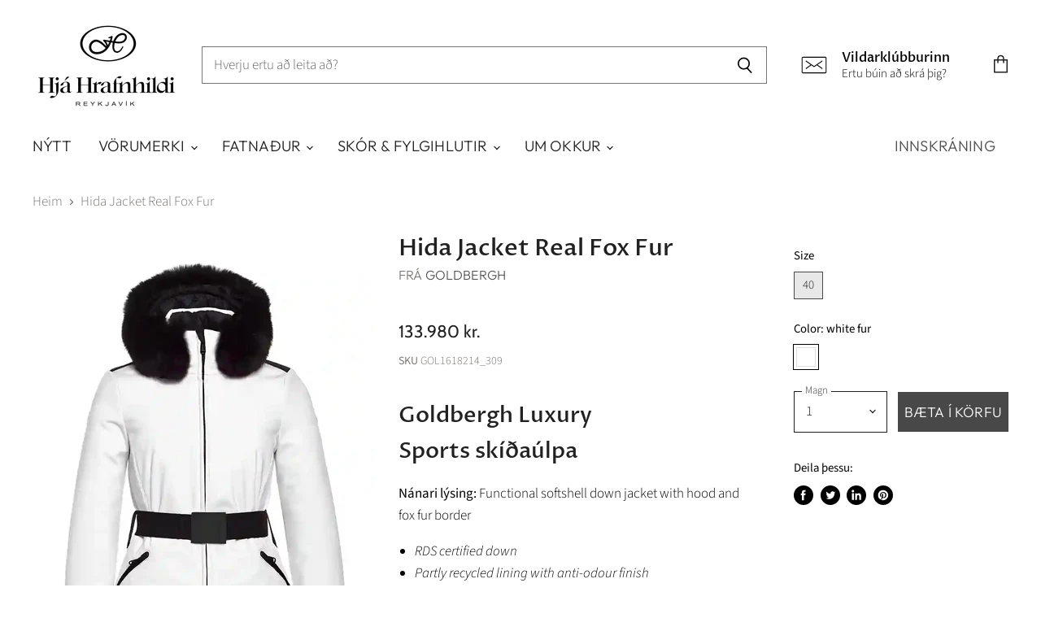

--- FILE ---
content_type: text/html; charset=utf-8
request_url: https://hjahrafnhildi.is/products/hida-jacket-real-fox-fur-1
body_size: 58942
content:
<!doctype html>
<html class="no-js no-touch" lang="is">
  <head>
	<script src="//hjahrafnhildi.is/cdn/shop/files/pandectes-rules.js?v=7127386518690819186"></script>
	
	
	
	
  <link rel="stylesheet" href="https://size-charts-relentless.herokuapp.com/css/size-charts-relentless.css" />
<script>
var sizeChartsRelentless = window.sizeChartsRelentless || {};

sizeChartsRelentless.product = {"id":7866938130673,"title":"Hida Jacket Real Fox Fur","handle":"hida-jacket-real-fox-fur-1","description":"\u003ch2 data-mce-fragment=\"1\"\u003eGoldbergh Luxury Sports\u003cspan data-mce-fragment=\"1\"\u003e skíðaúlpa\u003c\/span\u003e\n\u003c\/h2\u003e\n\u003cp data-mce-fragment=\"1\"\u003e\u003cstrong data-mce-fragment=\"1\"\u003eNánari lýsing: \u003c\/strong\u003eFunctional softshell down jacket with hood and fox fur border\u003c\/p\u003e\n\u003cul data-mce-fragment=\"1\"\u003e\n\u003cli\u003e\u003cem\u003eRDS certified down\u003c\/em\u003e\u003c\/li\u003e\n\u003cli\u003e\u003cem\u003ePartly recycled lining with anti-odour finish\u003c\/em\u003e\u003c\/li\u003e\n\u003cli\u003e\u003cem\u003e2 pockets, 2 inner pockets, and a sleeve pocket for a skipass\u003c\/em\u003e\u003c\/li\u003e\n\u003cli\u003e\u003cem\u003eDetachable hood with elasticated edge\u003c\/em\u003e\u003c\/li\u003e\n\u003cli\u003e\u003cem\u003eSeparate elastic belts in 2 colorways\u003c\/em\u003e\u003c\/li\u003e\n\u003cli\u003e\u003cem\u003eKnitted cuffs at inside sleeves with a thumb hole\u003c\/em\u003e\u003c\/li\u003e\n\u003cli\u003e\u003cem\u003eDetachable snowcatcher\u003c\/em\u003e\u003c\/li\u003e\n\u003cli\u003e\u003cem\u003eZippers at sleeves\u003c\/em\u003e\u003c\/li\u003e\n\u003cli\u003e\u003cem\u003eReal fur border\u003c\/em\u003e\u003c\/li\u003e\n\u003cli\u003e\n\u003cem\u003eFabrics: 74% polyamide, 26% elastane, WP 10.000, WVP 5.000 M2\/24hrs\u003c\/em\u003e\u003cbr data-mce-fragment=\"1\"\u003e\u003cem\u003eAccording to JIS standards\u003c\/em\u003e\n\u003c\/li\u003e\n\u003cli\u003e\u003cem\u003eLining: Lining I: 100% polyamide \u003cbr data-mce-fragment=\"1\"\u003eLining II: 74% polyamide, 26% elastane\u003c\/em\u003e\u003c\/li\u003e\n\u003cli\u003e\u003cem\u003eFilling: Filling I: 90\/10 duck down, 90% down, 10% feathers\u003cbr data-mce-fragment=\"1\"\u003eFilling II: 100% polyester primaloft padding\u003c\/em\u003e\u003c\/li\u003e\n\u003cli\u003e\u003cem\u003eLength: 62 cm at center back for size 38\u003c\/em\u003e\u003c\/li\u003e\n\u003c\/ul\u003e","published_at":"2024-10-09T17:29:58+00:00","created_at":"2022-12-08T07:28:07+00:00","vendor":"Goldbergh","type":"Skíðaúlpa","tags":["DÚNÚLPUR","Nýtt","skiði","skíðavara","skíðavörur","V22","V25"],"price":13398000,"price_min":13398000,"price_max":13398000,"available":true,"price_varies":false,"compare_at_price":null,"compare_at_price_min":0,"compare_at_price_max":0,"compare_at_price_varies":false,"variants":[{"id":43517481091313,"title":"40 \/ white fur","option1":"40","option2":"white fur","option3":null,"sku":"GOL1618214_309","requires_shipping":true,"taxable":false,"featured_image":{"id":38245043372273,"product_id":7866938130673,"position":1,"created_at":"2022-12-08T13:28:29+00:00","updated_at":"2023-03-13T10:06:48+00:00","alt":null,"width":800,"height":1199,"src":"\/\/hjahrafnhildi.is\/cdn\/shop\/products\/Goldbergh-Hida-Jacket-Whitegb01617214_adb6444d-a3b2-47a8-81a9-d6d0a28eb6d0.webp?v=1678702008","variant_ids":[43517481091313]},"available":true,"name":"Hida Jacket Real Fox Fur - 40 \/ white fur","public_title":"40 \/ white fur","options":["40","white fur"],"price":13398000,"weight":0,"compare_at_price":null,"inventory_management":"shopify","barcode":"","featured_media":{"alt":null,"id":30840028954865,"position":1,"preview_image":{"aspect_ratio":0.667,"height":1199,"width":800,"src":"\/\/hjahrafnhildi.is\/cdn\/shop\/products\/Goldbergh-Hida-Jacket-Whitegb01617214_adb6444d-a3b2-47a8-81a9-d6d0a28eb6d0.webp?v=1678702008"}},"requires_selling_plan":false,"selling_plan_allocations":[]}],"images":["\/\/hjahrafnhildi.is\/cdn\/shop\/products\/Goldbergh-Hida-Jacket-Whitegb01617214_adb6444d-a3b2-47a8-81a9-d6d0a28eb6d0.webp?v=1678702008","\/\/hjahrafnhildi.is\/cdn\/shop\/products\/Hida-Jacket-White16172142_86fdf935-9fd1-487a-b308-7920117fc187.webp?v=1678702008","\/\/hjahrafnhildi.is\/cdn\/shop\/products\/Hida-Jacket-White16172143_adb1d2b5-6b3b-491c-8609-138590344b8d.jpg?v=1670506153"],"featured_image":"\/\/hjahrafnhildi.is\/cdn\/shop\/products\/Goldbergh-Hida-Jacket-Whitegb01617214_adb6444d-a3b2-47a8-81a9-d6d0a28eb6d0.webp?v=1678702008","options":["Size","Color"],"media":[{"alt":null,"id":30840028954865,"position":1,"preview_image":{"aspect_ratio":0.667,"height":1199,"width":800,"src":"\/\/hjahrafnhildi.is\/cdn\/shop\/products\/Goldbergh-Hida-Jacket-Whitegb01617214_adb6444d-a3b2-47a8-81a9-d6d0a28eb6d0.webp?v=1678702008"},"aspect_ratio":0.667,"height":1199,"media_type":"image","src":"\/\/hjahrafnhildi.is\/cdn\/shop\/products\/Goldbergh-Hida-Jacket-Whitegb01617214_adb6444d-a3b2-47a8-81a9-d6d0a28eb6d0.webp?v=1678702008","width":800},{"alt":null,"id":30840027185393,"position":2,"preview_image":{"aspect_ratio":0.667,"height":1199,"width":800,"src":"\/\/hjahrafnhildi.is\/cdn\/shop\/products\/Hida-Jacket-White16172142_86fdf935-9fd1-487a-b308-7920117fc187.webp?v=1678702008"},"aspect_ratio":0.667,"height":1199,"media_type":"image","src":"\/\/hjahrafnhildi.is\/cdn\/shop\/products\/Hida-Jacket-White16172142_86fdf935-9fd1-487a-b308-7920117fc187.webp?v=1678702008","width":800},{"alt":null,"id":30840027218161,"position":3,"preview_image":{"aspect_ratio":0.667,"height":1199,"width":800,"src":"\/\/hjahrafnhildi.is\/cdn\/shop\/products\/Hida-Jacket-White16172143_adb1d2b5-6b3b-491c-8609-138590344b8d.jpg?v=1670506153"},"aspect_ratio":0.667,"height":1199,"media_type":"image","src":"\/\/hjahrafnhildi.is\/cdn\/shop\/products\/Hida-Jacket-White16172143_adb1d2b5-6b3b-491c-8609-138590344b8d.jpg?v=1670506153","width":800}],"requires_selling_plan":false,"selling_plan_groups":[],"content":"\u003ch2 data-mce-fragment=\"1\"\u003eGoldbergh Luxury Sports\u003cspan data-mce-fragment=\"1\"\u003e skíðaúlpa\u003c\/span\u003e\n\u003c\/h2\u003e\n\u003cp data-mce-fragment=\"1\"\u003e\u003cstrong data-mce-fragment=\"1\"\u003eNánari lýsing: \u003c\/strong\u003eFunctional softshell down jacket with hood and fox fur border\u003c\/p\u003e\n\u003cul data-mce-fragment=\"1\"\u003e\n\u003cli\u003e\u003cem\u003eRDS certified down\u003c\/em\u003e\u003c\/li\u003e\n\u003cli\u003e\u003cem\u003ePartly recycled lining with anti-odour finish\u003c\/em\u003e\u003c\/li\u003e\n\u003cli\u003e\u003cem\u003e2 pockets, 2 inner pockets, and a sleeve pocket for a skipass\u003c\/em\u003e\u003c\/li\u003e\n\u003cli\u003e\u003cem\u003eDetachable hood with elasticated edge\u003c\/em\u003e\u003c\/li\u003e\n\u003cli\u003e\u003cem\u003eSeparate elastic belts in 2 colorways\u003c\/em\u003e\u003c\/li\u003e\n\u003cli\u003e\u003cem\u003eKnitted cuffs at inside sleeves with a thumb hole\u003c\/em\u003e\u003c\/li\u003e\n\u003cli\u003e\u003cem\u003eDetachable snowcatcher\u003c\/em\u003e\u003c\/li\u003e\n\u003cli\u003e\u003cem\u003eZippers at sleeves\u003c\/em\u003e\u003c\/li\u003e\n\u003cli\u003e\u003cem\u003eReal fur border\u003c\/em\u003e\u003c\/li\u003e\n\u003cli\u003e\n\u003cem\u003eFabrics: 74% polyamide, 26% elastane, WP 10.000, WVP 5.000 M2\/24hrs\u003c\/em\u003e\u003cbr data-mce-fragment=\"1\"\u003e\u003cem\u003eAccording to JIS standards\u003c\/em\u003e\n\u003c\/li\u003e\n\u003cli\u003e\u003cem\u003eLining: Lining I: 100% polyamide \u003cbr data-mce-fragment=\"1\"\u003eLining II: 74% polyamide, 26% elastane\u003c\/em\u003e\u003c\/li\u003e\n\u003cli\u003e\u003cem\u003eFilling: Filling I: 90\/10 duck down, 90% down, 10% feathers\u003cbr data-mce-fragment=\"1\"\u003eFilling II: 100% polyester primaloft padding\u003c\/em\u003e\u003c\/li\u003e\n\u003cli\u003e\u003cem\u003eLength: 62 cm at center back for size 38\u003c\/em\u003e\u003c\/li\u003e\n\u003c\/ul\u003e"};


sizeChartsRelentless.productCollections = [{"id":411118731505,"handle":"best-selling-collection","title":"Best selling products","updated_at":"2025-11-14T14:02:36+00:00","body_html":null,"published_at":"2022-09-23T10:54:32+00:00","sort_order":"best-selling","template_suffix":null,"disjunctive":false,"rules":[{"column":"variant_price","relation":"greater_than","condition":"0"}],"published_scope":"web"},{"id":411119059185,"handle":"best-selling-products","title":"Best Selling Products","updated_at":"2025-11-14T14:02:36+00:00","body_html":null,"published_at":"2022-09-23T11:10:13+00:00","sort_order":"best-selling","template_suffix":null,"disjunctive":true,"rules":[{"column":"title","relation":"contains","condition":"Best Selling"},{"column":"title","relation":"not_contains","condition":"Best Selling"}],"published_scope":"web"},{"id":412539977969,"handle":"goldbergh","title":"Goldbergh","updated_at":"2025-11-12T12:04:30+00:00","body_html":"","published_at":"2022-11-16T18:55:50+00:00","sort_order":"created-desc","template_suffix":"","disjunctive":true,"rules":[{"column":"vendor","relation":"equals","condition":"Goldbergh"}],"published_scope":"web"},{"id":426334519537,"handle":"goldberg-vorlina","title":"Goldbergh","updated_at":"2025-11-12T12:04:30+00:00","body_html":"\u003c!----\u003e","published_at":"2024-04-05T11:40:47+00:00","sort_order":"created-desc","template_suffix":"","disjunctive":false,"rules":[{"column":"vendor","relation":"equals","condition":"Goldbergh"}],"published_scope":"web"},{"id":431895052529,"handle":"golbergh-skidi","title":"Goldbergh skíði","updated_at":"2025-11-12T12:04:30+00:00","body_html":"","published_at":"2024-07-01T13:40:50+00:00","sort_order":"created-desc","template_suffix":"","disjunctive":false,"rules":[{"column":"vendor","relation":"equals","condition":"Goldbergh"},{"column":"tag","relation":"equals","condition":"skiði"},{"column":"tag","relation":"equals","condition":"Skíði"}],"published_scope":"web"},{"id":411118698737,"handle":"new-collection","title":"New products","updated_at":"2025-11-14T14:02:36+00:00","body_html":null,"published_at":"2022-09-23T10:54:30+00:00","sort_order":"created-desc","template_suffix":null,"disjunctive":false,"rules":[{"column":"variant_price","relation":"greater_than","condition":"0"}],"published_scope":"web"},{"id":411119091953,"handle":"newest-products","title":"Newest Products","updated_at":"2025-11-14T14:02:36+00:00","body_html":null,"published_at":"2022-09-23T11:10:14+00:00","sort_order":"created-desc","template_suffix":null,"disjunctive":true,"rules":[{"column":"title","relation":"contains","condition":"Newest"},{"column":"title","relation":"not_contains","condition":"Newest"}],"published_scope":"web"},{"id":159456493614,"handle":"nytt-1","title":"NÝTT","updated_at":"2025-11-14T14:02:36+00:00","body_html":"","published_at":"2020-02-20T10:42:26+00:00","sort_order":"created-desc","template_suffix":"","disjunctive":true,"rules":[{"column":"tag","relation":"equals","condition":"V25"},{"column":"tag","relation":"equals","condition":"S25"}],"published_scope":"web"},{"id":399873343729,"handle":"vetrarutsala-2022","title":"Vetrarútsala 2022","updated_at":"2025-10-31T11:03:52+00:00","body_html":"","published_at":"2021-12-30T09:41:41+00:00","sort_order":"best-selling","template_suffix":"","disjunctive":false,"rules":[{"column":"tag","relation":"equals","condition":"V22"}],"published_scope":"web"},{"id":399999238385,"handle":"vetrarutsala-2023","title":"Vetrarútsala 2022","updated_at":"2025-10-31T11:03:52+00:00","body_html":"","published_at":"2022-01-03T08:57:02+00:00","sort_order":"created-desc","template_suffix":"","disjunctive":false,"rules":[{"column":"tag","relation":"equals","condition":"V22"}],"published_scope":"web"}];



sizeChartsRelentless.metafield = {"charts":[{"id":"1","title":"Yoek stærðartafla","descriptionTop":"","values":[["Stærðartafla","S","M","L","XL"],["Evrópskar stærðir (EU)","38/40","42/44","46/48","50/52"],["Brjóstummál cm","93-98","103-108","114-120","126-132"],["Mittismál cm","75-80","85-90","96-102","108-114"],["Ummál mjaðma cm","101-106","111-116","122-128","134-140"]],"descriptionBottom":"<p>Innanf&oacute;tarm&aacute;l er gefi&eth; upp &iacute; v&ouml;rul&yacute;singum.</p>","conditionsOperator":"products-matching-any-condition-below","conditions":[{"id":"","type":"vendor","operator":"is-equal-to","title":"Yoek"}],"buttonPlacement":"use-global"}],"buttonPlacement":"above-add-to-cart","buttonIcon":"ruler3","buttonText":"Stærðartafla","currentPlan":"","shop":"hja-hrafnhildi.myshopify.com"};

</script>

  <script>
    function reloadApp(appId) {
      var $script = $('script[src*="' + appId + '"]');
      var src = $script.attr('src');
      $script.remove();
      delete window.codeblackbelt[appId + 'Loaded'];
      $('<script>').attr('src', src).appendTo('head');
    }
    
    let findImageInterval = setInterval(function(){
      if ( $('.product-gallery--slider').length === 1 && $('.cool-image-loupe').length === 0 ) {
        reloadApp('cool-image-magnifier');
      }
    }, 1000);
  </script>
	
<script>
window.KiwiSizing = window.KiwiSizing === undefined ? {} : window.KiwiSizing;
KiwiSizing.shop = "hja-hrafnhildi.myshopify.com";


KiwiSizing.data = {
  collections: "411118731505,411119059185,412539977969,426334519537,431895052529,411118698737,411119091953,159456493614,399873343729,399999238385",
  tags: "DÚNÚLPUR,Nýtt,skiði,skíðavara,skíðavörur,V22,V25",
  product: "7866938130673",
  vendor: "Goldbergh",
  type: "Skíðaúlpa",
  title: "Hida Jacket Real Fox Fur",
  images: ["\/\/hjahrafnhildi.is\/cdn\/shop\/products\/Goldbergh-Hida-Jacket-Whitegb01617214_adb6444d-a3b2-47a8-81a9-d6d0a28eb6d0.webp?v=1678702008","\/\/hjahrafnhildi.is\/cdn\/shop\/products\/Hida-Jacket-White16172142_86fdf935-9fd1-487a-b308-7920117fc187.webp?v=1678702008","\/\/hjahrafnhildi.is\/cdn\/shop\/products\/Hida-Jacket-White16172143_adb1d2b5-6b3b-491c-8609-138590344b8d.jpg?v=1670506153"],
  options: [{"name":"Size","position":1,"values":["40"]},{"name":"Color","position":2,"values":["white fur"]}],
  variants: [{"id":43517481091313,"title":"40 \/ white fur","option1":"40","option2":"white fur","option3":null,"sku":"GOL1618214_309","requires_shipping":true,"taxable":false,"featured_image":{"id":38245043372273,"product_id":7866938130673,"position":1,"created_at":"2022-12-08T13:28:29+00:00","updated_at":"2023-03-13T10:06:48+00:00","alt":null,"width":800,"height":1199,"src":"\/\/hjahrafnhildi.is\/cdn\/shop\/products\/Goldbergh-Hida-Jacket-Whitegb01617214_adb6444d-a3b2-47a8-81a9-d6d0a28eb6d0.webp?v=1678702008","variant_ids":[43517481091313]},"available":true,"name":"Hida Jacket Real Fox Fur - 40 \/ white fur","public_title":"40 \/ white fur","options":["40","white fur"],"price":13398000,"weight":0,"compare_at_price":null,"inventory_management":"shopify","barcode":"","featured_media":{"alt":null,"id":30840028954865,"position":1,"preview_image":{"aspect_ratio":0.667,"height":1199,"width":800,"src":"\/\/hjahrafnhildi.is\/cdn\/shop\/products\/Goldbergh-Hida-Jacket-Whitegb01617214_adb6444d-a3b2-47a8-81a9-d6d0a28eb6d0.webp?v=1678702008"}},"requires_selling_plan":false,"selling_plan_allocations":[]}],
};

</script>
    <meta charset="utf-8">
    <meta http-equiv="x-ua-compatible" content="IE=edge">

    <link rel="preconnect" href="https://cdn.shopify.com" crossorigin>

    
      <link rel="preconnect" href="https://connect.facebook.net" crossorigin>
    
    
      <link rel="preconnect" href="https://www.google-analytics.com" crossorigin>
    

    <title>Hida Jacket Real Fox Fur— Hjá Hrafnhildi</title>

    
      <meta name="description" content="Goldbergh Luxury Sports skíðaúlpa Nánari lýsing: Functional softshell down jacket with hood and fox fur border RDS certified down Partly recycled lining with anti-odour finish 2 pockets, 2 inner pockets, and a sleeve pocket for a skipass Detachable hood with elasticated edge Separate elastic belts in 2 colorways Knitte">
    

    
  <link rel="shortcut icon" href="//hjahrafnhildi.is/cdn/shop/files/Favicon_2_-_hja_Hrafnhildi_32x32.jpg?v=1613541856" type="image/png">


    
      <link rel="canonical" href="https://hjahrafnhildi.is/products/hida-jacket-real-fox-fur-1" />
    

    <meta name="viewport" content="width=device-width">
	<meta name="facebook-domain-verification" content="2230tlcx2y0dh0l58yl4786903ygv4" />
    
    















<meta property="og:site_name" content="Hjá Hrafnhildi">
<meta property="og:url" content="https://hjahrafnhildi.is/products/hida-jacket-real-fox-fur-1">
<meta property="og:title" content="Hida Jacket Real Fox Fur">
<meta property="og:type" content="website">
<meta property="og:description" content="Goldbergh Luxury Sports skíðaúlpa Nánari lýsing: Functional softshell down jacket with hood and fox fur border RDS certified down Partly recycled lining with anti-odour finish 2 pockets, 2 inner pockets, and a sleeve pocket for a skipass Detachable hood with elasticated edge Separate elastic belts in 2 colorways Knitte">




    
    
    

    
    
    <meta
      property="og:image"
      content="https://hjahrafnhildi.is/cdn/shop/products/Goldbergh-Hida-Jacket-Whitegb01617214_adb6444d-a3b2-47a8-81a9-d6d0a28eb6d0_1200x1799.webp?v=1678702008"
    />
    <meta
      property="og:image:secure_url"
      content="https://hjahrafnhildi.is/cdn/shop/products/Goldbergh-Hida-Jacket-Whitegb01617214_adb6444d-a3b2-47a8-81a9-d6d0a28eb6d0_1200x1799.webp?v=1678702008"
    />
    <meta property="og:image:width" content="1200" />
    <meta property="og:image:height" content="1799" />
    
    
    <meta property="og:image:alt" content="Hida Jacket Real Fox Fur" />
  
















<meta name="twitter:title" content="Hida Jacket Real Fox Fur">
<meta name="twitter:description" content="Goldbergh Luxury Sports skíðaúlpa Nánari lýsing: Functional softshell down jacket with hood and fox fur border RDS certified down Partly recycled lining with anti-odour finish 2 pockets, 2 inner pockets, and a sleeve pocket for a skipass Detachable hood with elasticated edge Separate elastic belts in 2 colorways Knitte">


    
    
    
      
      
      <meta name="twitter:card" content="summary">
    
    
    <meta
      property="twitter:image"
      content="https://hjahrafnhildi.is/cdn/shop/products/Goldbergh-Hida-Jacket-Whitegb01617214_adb6444d-a3b2-47a8-81a9-d6d0a28eb6d0_1200x1200_crop_center.webp?v=1678702008"
    />
    <meta property="twitter:image:width" content="1200" />
    <meta property="twitter:image:height" content="1200" />
    
    
    <meta property="twitter:image:alt" content="Hida Jacket Real Fox Fur" />
  



    

    <link rel="preload" href="//hjahrafnhildi.is/cdn/fonts/outfit/outfit_n3.8c97ae4c4fac7c2ea467a6dc784857f4de7e0e37.woff2" as="font" crossorigin="anonymous">

    
      <link rel="preload" as="style" href="//hjahrafnhildi.is/cdn/shop/t/31/assets/theme.scss.css?v=81358980217354479341762343877">
    

    <script>window.performance && window.performance.mark && window.performance.mark('shopify.content_for_header.start');</script><meta id="shopify-digital-wallet" name="shopify-digital-wallet" content="/3854991406/digital_wallets/dialog">
<link rel="alternate" type="application/json+oembed" href="https://hjahrafnhildi.is/products/hida-jacket-real-fox-fur-1.oembed">
<script async="async" src="/checkouts/internal/preloads.js?locale=is-IS"></script>
<script id="shopify-features" type="application/json">{"accessToken":"bcedcdddff08a74db60ff19d1bfce19d","betas":["rich-media-storefront-analytics"],"domain":"hjahrafnhildi.is","predictiveSearch":true,"shopId":3854991406,"locale":"en"}</script>
<script>var Shopify = Shopify || {};
Shopify.shop = "hja-hrafnhildi.myshopify.com";
Shopify.locale = "is";
Shopify.currency = {"active":"ISK","rate":"1.0"};
Shopify.country = "IS";
Shopify.theme = {"name":"Superstore-v2.1.2 - Með sjálfvöldum variant ","id":136550514929,"schema_name":"Superstore","schema_version":"2.1.2","theme_store_id":null,"role":"main"};
Shopify.theme.handle = "null";
Shopify.theme.style = {"id":null,"handle":null};
Shopify.cdnHost = "hjahrafnhildi.is/cdn";
Shopify.routes = Shopify.routes || {};
Shopify.routes.root = "/";</script>
<script type="module">!function(o){(o.Shopify=o.Shopify||{}).modules=!0}(window);</script>
<script>!function(o){function n(){var o=[];function n(){o.push(Array.prototype.slice.apply(arguments))}return n.q=o,n}var t=o.Shopify=o.Shopify||{};t.loadFeatures=n(),t.autoloadFeatures=n()}(window);</script>
<script id="shop-js-analytics" type="application/json">{"pageType":"product"}</script>
<script defer="defer" async type="module" src="//hjahrafnhildi.is/cdn/shopifycloud/shop-js/modules/v2/client.init-shop-cart-sync_COMZFrEa.en.esm.js"></script>
<script defer="defer" async type="module" src="//hjahrafnhildi.is/cdn/shopifycloud/shop-js/modules/v2/chunk.common_CdXrxk3f.esm.js"></script>
<script type="module">
  await import("//hjahrafnhildi.is/cdn/shopifycloud/shop-js/modules/v2/client.init-shop-cart-sync_COMZFrEa.en.esm.js");
await import("//hjahrafnhildi.is/cdn/shopifycloud/shop-js/modules/v2/chunk.common_CdXrxk3f.esm.js");

  window.Shopify.SignInWithShop?.initShopCartSync?.({"fedCMEnabled":true,"windoidEnabled":true});

</script>
<script>(function() {
  var isLoaded = false;
  function asyncLoad() {
    if (isLoaded) return;
    isLoaded = true;
    var urls = ["https:\/\/motivate.shopapps.site\/motivator.php?shop=hja-hrafnhildi.myshopify.com","https:\/\/upsells.boldapps.net\/v2_ui\/js\/UpsellTracker.js?shop=hja-hrafnhildi.myshopify.com","https:\/\/upsells.boldapps.net\/v2_ui\/js\/upsell.js?shop=hja-hrafnhildi.myshopify.com","https:\/\/app.kiwisizing.com\/web\/js\/dist\/kiwiSizing\/plugin\/SizingPlugin.prod.js?v=327\u0026shop=hja-hrafnhildi.myshopify.com","https:\/\/mpop.pxucdn.com\/apps.pixelunion.net\/scripts\/js\/countdown\/bundle.min.js?shop=hja-hrafnhildi.myshopify.com","https:\/\/cdn.shopify.com\/s\/files\/1\/0277\/0019\/9517\/t\/1\/assets\/booster_eu_cookie_3854991406.js?140357\u0026shop=hja-hrafnhildi.myshopify.com","\/\/swymv3free-01.azureedge.net\/code\/swym-shopify.js?shop=hja-hrafnhildi.myshopify.com","https:\/\/instafeed.nfcube.com\/cdn\/5909a827a67432d3729592fb9443e517.js?shop=hja-hrafnhildi.myshopify.com"];
    for (var i = 0; i < urls.length; i++) {
      var s = document.createElement('script');
      s.type = 'text/javascript';
      s.async = true;
      s.src = urls[i];
      var x = document.getElementsByTagName('script')[0];
      x.parentNode.insertBefore(s, x);
    }
  };
  if(window.attachEvent) {
    window.attachEvent('onload', asyncLoad);
  } else {
    window.addEventListener('load', asyncLoad, false);
  }
})();</script>
<script id="__st">var __st={"a":3854991406,"offset":0,"reqid":"0cfab74b-ab17-460c-8213-b3a9d7482508-1763160085","pageurl":"hjahrafnhildi.is\/products\/hida-jacket-real-fox-fur-1","u":"4cf99e21a782","p":"product","rtyp":"product","rid":7866938130673};</script>
<script>window.ShopifyPaypalV4VisibilityTracking = true;</script>
<script id="captcha-bootstrap">!function(){'use strict';const t='contact',e='account',n='new_comment',o=[[t,t],['blogs',n],['comments',n],[t,'customer']],c=[[e,'customer_login'],[e,'guest_login'],[e,'recover_customer_password'],[e,'create_customer']],r=t=>t.map((([t,e])=>`form[action*='/${t}']:not([data-nocaptcha='true']) input[name='form_type'][value='${e}']`)).join(','),a=t=>()=>t?[...document.querySelectorAll(t)].map((t=>t.form)):[];function s(){const t=[...o],e=r(t);return a(e)}const i='password',u='form_key',d=['recaptcha-v3-token','g-recaptcha-response','h-captcha-response',i],f=()=>{try{return window.sessionStorage}catch{return}},m='__shopify_v',_=t=>t.elements[u];function p(t,e,n=!1){try{const o=window.sessionStorage,c=JSON.parse(o.getItem(e)),{data:r}=function(t){const{data:e,action:n}=t;return t[m]||n?{data:e,action:n}:{data:t,action:n}}(c);for(const[e,n]of Object.entries(r))t.elements[e]&&(t.elements[e].value=n);n&&o.removeItem(e)}catch(o){console.error('form repopulation failed',{error:o})}}const l='form_type',E='cptcha';function T(t){t.dataset[E]=!0}const w=window,h=w.document,L='Shopify',v='ce_forms',y='captcha';let A=!1;((t,e)=>{const n=(g='f06e6c50-85a8-45c8-87d0-21a2b65856fe',I='https://cdn.shopify.com/shopifycloud/storefront-forms-hcaptcha/ce_storefront_forms_captcha_hcaptcha.v1.5.2.iife.js',D={infoText:'Protected by hCaptcha',privacyText:'Privacy',termsText:'Terms'},(t,e,n)=>{const o=w[L][v],c=o.bindForm;if(c)return c(t,g,e,D).then(n);var r;o.q.push([[t,g,e,D],n]),r=I,A||(h.body.append(Object.assign(h.createElement('script'),{id:'captcha-provider',async:!0,src:r})),A=!0)});var g,I,D;w[L]=w[L]||{},w[L][v]=w[L][v]||{},w[L][v].q=[],w[L][y]=w[L][y]||{},w[L][y].protect=function(t,e){n(t,void 0,e),T(t)},Object.freeze(w[L][y]),function(t,e,n,w,h,L){const[v,y,A,g]=function(t,e,n){const i=e?o:[],u=t?c:[],d=[...i,...u],f=r(d),m=r(i),_=r(d.filter((([t,e])=>n.includes(e))));return[a(f),a(m),a(_),s()]}(w,h,L),I=t=>{const e=t.target;return e instanceof HTMLFormElement?e:e&&e.form},D=t=>v().includes(t);t.addEventListener('submit',(t=>{const e=I(t);if(!e)return;const n=D(e)&&!e.dataset.hcaptchaBound&&!e.dataset.recaptchaBound,o=_(e),c=g().includes(e)&&(!o||!o.value);(n||c)&&t.preventDefault(),c&&!n&&(function(t){try{if(!f())return;!function(t){const e=f();if(!e)return;const n=_(t);if(!n)return;const o=n.value;o&&e.removeItem(o)}(t);const e=Array.from(Array(32),(()=>Math.random().toString(36)[2])).join('');!function(t,e){_(t)||t.append(Object.assign(document.createElement('input'),{type:'hidden',name:u})),t.elements[u].value=e}(t,e),function(t,e){const n=f();if(!n)return;const o=[...t.querySelectorAll(`input[type='${i}']`)].map((({name:t})=>t)),c=[...d,...o],r={};for(const[a,s]of new FormData(t).entries())c.includes(a)||(r[a]=s);n.setItem(e,JSON.stringify({[m]:1,action:t.action,data:r}))}(t,e)}catch(e){console.error('failed to persist form',e)}}(e),e.submit())}));const S=(t,e)=>{t&&!t.dataset[E]&&(n(t,e.some((e=>e===t))),T(t))};for(const o of['focusin','change'])t.addEventListener(o,(t=>{const e=I(t);D(e)&&S(e,y())}));const B=e.get('form_key'),M=e.get(l),P=B&&M;t.addEventListener('DOMContentLoaded',(()=>{const t=y();if(P)for(const e of t)e.elements[l].value===M&&p(e,B);[...new Set([...A(),...v().filter((t=>'true'===t.dataset.shopifyCaptcha))])].forEach((e=>S(e,t)))}))}(h,new URLSearchParams(w.location.search),n,t,e,['guest_login'])})(!0,!0)}();</script>
<script integrity="sha256-52AcMU7V7pcBOXWImdc/TAGTFKeNjmkeM1Pvks/DTgc=" data-source-attribution="shopify.loadfeatures" defer="defer" src="//hjahrafnhildi.is/cdn/shopifycloud/storefront/assets/storefront/load_feature-81c60534.js" crossorigin="anonymous"></script>
<script data-source-attribution="shopify.dynamic_checkout.dynamic.init">var Shopify=Shopify||{};Shopify.PaymentButton=Shopify.PaymentButton||{isStorefrontPortableWallets:!0,init:function(){window.Shopify.PaymentButton.init=function(){};var t=document.createElement("script");t.src="https://hjahrafnhildi.is/cdn/shopifycloud/portable-wallets/latest/portable-wallets.en.js",t.type="module",document.head.appendChild(t)}};
</script>
<script data-source-attribution="shopify.dynamic_checkout.buyer_consent">
  function portableWalletsHideBuyerConsent(e){var t=document.getElementById("shopify-buyer-consent"),n=document.getElementById("shopify-subscription-policy-button");t&&n&&(t.classList.add("hidden"),t.setAttribute("aria-hidden","true"),n.removeEventListener("click",e))}function portableWalletsShowBuyerConsent(e){var t=document.getElementById("shopify-buyer-consent"),n=document.getElementById("shopify-subscription-policy-button");t&&n&&(t.classList.remove("hidden"),t.removeAttribute("aria-hidden"),n.addEventListener("click",e))}window.Shopify?.PaymentButton&&(window.Shopify.PaymentButton.hideBuyerConsent=portableWalletsHideBuyerConsent,window.Shopify.PaymentButton.showBuyerConsent=portableWalletsShowBuyerConsent);
</script>
<script data-source-attribution="shopify.dynamic_checkout.cart.bootstrap">document.addEventListener("DOMContentLoaded",(function(){function t(){return document.querySelector("shopify-accelerated-checkout-cart, shopify-accelerated-checkout")}if(t())Shopify.PaymentButton.init();else{new MutationObserver((function(e,n){t()&&(Shopify.PaymentButton.init(),n.disconnect())})).observe(document.body,{childList:!0,subtree:!0})}}));
</script>

<script>window.performance && window.performance.mark && window.performance.mark('shopify.content_for_header.end');</script>

<script>window.BOLD = window.BOLD || {};
    window.BOLD.common = window.BOLD.common || {};
    window.BOLD.common.Shopify = window.BOLD.common.Shopify || {};
    window.BOLD.common.Shopify.shop = {
      domain: 'hjahrafnhildi.is',
      permanent_domain: 'hja-hrafnhildi.myshopify.com',
      url: 'https://hjahrafnhildi.is',
      secure_url: 'https://hjahrafnhildi.is',
      money_format: "{{ amount_no_decimals_with_comma_separator }} kr.",
      currency: "ISK"
    };
    window.BOLD.common.Shopify.customer = {
      id: null,
      tags: null,
    };
    window.BOLD.common.Shopify.cart = {"note":null,"attributes":{},"original_total_price":0,"total_price":0,"total_discount":0,"total_weight":0.0,"item_count":0,"items":[],"requires_shipping":false,"currency":"ISK","items_subtotal_price":0,"cart_level_discount_applications":[],"checkout_charge_amount":0};
    window.BOLD.common.template = 'product';window.BOLD.common.Shopify.formatMoney = function(money, format) {
        function n(t, e) {
            return "undefined" == typeof t ? e : t
        }
        function r(t, e, r, i) {
            if (e = n(e, 2),
                r = n(r, ","),
                i = n(i, "."),
            isNaN(t) || null == t)
                return 0;
            t = (t / 100).toFixed(e);
            var o = t.split(".")
                , a = o[0].replace(/(\d)(?=(\d\d\d)+(?!\d))/g, "$1" + r)
                , s = o[1] ? i + o[1] : "";
            return a + s
        }
        "string" == typeof money && (money = money.replace(".", ""));
        var i = ""
            , o = /\{\{\s*(\w+)\s*\}\}/
            , a = format || window.BOLD.common.Shopify.shop.money_format || window.Shopify.money_format || "$ {{ amount }}";
        switch (a.match(o)[1]) {
            case "amount":
                i = r(money, 2, ",", ".");
                break;
            case "amount_no_decimals":
                i = r(money, 0, ",", ".");
                break;
            case "amount_with_comma_separator":
                i = r(money, 2, ".", ",");
                break;
            case "amount_no_decimals_with_comma_separator":
                i = r(money, 0, ".", ",");
                break;
            case "amount_with_space_separator":
                i = r(money, 2, " ", ",");
                break;
            case "amount_no_decimals_with_space_separator":
                i = r(money, 0, " ", ",");
                break;
            case "amount_with_apostrophe_separator":
                i = r(money, 2, "'", ".");
                break;
        }
        return a.replace(o, i);
    };
    window.BOLD.common.Shopify.saveProduct = function (handle, product) {
      if (typeof handle === 'string' && typeof window.BOLD.common.Shopify.products[handle] === 'undefined') {
        if (typeof product === 'number') {
          window.BOLD.common.Shopify.handles[product] = handle;
          product = { id: product };
        }
        window.BOLD.common.Shopify.products[handle] = product;
      }
    };
    window.BOLD.common.Shopify.saveVariant = function (variant_id, variant) {
      if (typeof variant_id === 'number' && typeof window.BOLD.common.Shopify.variants[variant_id] === 'undefined') {
        window.BOLD.common.Shopify.variants[variant_id] = variant;
      }
    };window.BOLD.common.Shopify.products = window.BOLD.common.Shopify.products || {};
    window.BOLD.common.Shopify.variants = window.BOLD.common.Shopify.variants || {};
    window.BOLD.common.Shopify.handles = window.BOLD.common.Shopify.handles || {};window.BOLD.common.Shopify.handle = "hida-jacket-real-fox-fur-1"
window.BOLD.common.Shopify.saveProduct("hida-jacket-real-fox-fur-1", 7866938130673);window.BOLD.common.Shopify.saveVariant(43517481091313, { product_id: 7866938130673, product_handle: "hida-jacket-real-fox-fur-1", price: 13398000, group_id: '', csp_metafield: {}});window.BOLD.apps_installed = {"Product Discount":1,"Product Upsell":3,"The Motivator":1} || {};window.BOLD.common.Shopify.metafields = window.BOLD.common.Shopify.metafields || {};window.BOLD.common.Shopify.metafields["bold_rp"] = {};window.BOLD.common.Shopify.metafields["bold_csp_defaults"] = {};window.BOLD.common.cacheParams = window.BOLD.common.cacheParams || {};
</script><link href="//hjahrafnhildi.is/cdn/shop/t/31/assets/bold-upsell.css?v=51915886505602322711680083055" rel="stylesheet" type="text/css" media="all" />
<link href="//hjahrafnhildi.is/cdn/shop/t/31/assets/bold-upsell-custom.css?v=150135899998303055901680083055" rel="stylesheet" type="text/css" media="all" /><script>
      document.documentElement.className=document.documentElement.className.replace(/\bno-js\b/,'js');
      if(window.Shopify&&window.Shopify.designMode)document.documentElement.className+=' in-theme-editor';
      if(('ontouchstart' in window)||window.DocumentTouch&&document instanceof DocumentTouch)document.documentElement.className=document.documentElement.className.replace(/\bno-touch\b/,'has-touch');
    </script>

    <script src="//hjahrafnhildi.is/cdn/shop/t/31/assets/api.js?v=52729944142919590631680083055"></script>

    
      <link href="//hjahrafnhildi.is/cdn/shop/t/31/assets/theme.scss.css?v=81358980217354479341762343877" rel="stylesheet" type="text/css" media="all" />
    

    
    <!-- Hotjar Tracking Code for https://hjahrafnhildi.is/ -->
	<script>
    (function(h,o,t,j,a,r){
        h.hj=h.hj||function(){(h.hj.q=h.hj.q||[]).push(arguments)};
        h._hjSettings={hjid:2387030,hjsv:6};
        a=o.getElementsByTagName('head')[0];
        r=o.createElement('script');r.async=1;
        r.src=t+h._hjSettings.hjid+j+h._hjSettings.hjsv;
        a.appendChild(r);
    })(window,document,'https://static.hotjar.com/c/hotjar-','.js?sv=');
	</script>
    <!-- Hotjar Tracking Code for https://hjahrafnhildi.is/ -->
<script>
    (function(h,o,t,j,a,r){
        h.hj=h.hj||function(){(h.hj.q=h.hj.q||[]).push(arguments)};
        h._hjSettings={hjid:3206022,hjsv:6};
        a=o.getElementsByTagName('head')[0];
        r=o.createElement('script');r.async=1;
        r.src=t+h._hjSettings.hjid+j+h._hjSettings.hjsv;
        a.appendChild(r);
    })(window,document,'https://static.hotjar.com/c/hotjar-','.js?sv=');
</script>
  <!-- BEGIN app block: shopify://apps/pandectes-gdpr/blocks/banner/58c0baa2-6cc1-480c-9ea6-38d6d559556a -->
  
    <script>
      if (!window.PandectesRulesSettings) {
        window.PandectesRulesSettings = {"store":{"id":3854991406,"adminMode":false,"headless":false,"storefrontRootDomain":"","checkoutRootDomain":"","storefrontAccessToken":""},"banner":{"revokableTrigger":false,"cookiesBlockedByDefault":"7","hybridStrict":false,"isActive":true},"geolocation":{"brOnly":false,"caOnly":false,"euOnly":false,"jpOnly":false,"thOnly":false,"canadaOnly":false,"canadaLaw25":false,"canadaPipeda":false,"globalVisibility":true},"blocker":{"isActive":true,"googleConsentMode":{"isActive":true,"id":"","analyticsId":"","adStorageCategory":4,"analyticsStorageCategory":2,"functionalityStorageCategory":1,"personalizationStorageCategory":1,"securityStorageCategory":0,"customEvent":true,"redactData":true,"urlPassthrough":false},"facebookPixel":{"isActive":false,"id":"","ldu":false},"microsoft":{},"clarity":{},"rakuten":{"isActive":false,"cmp":false,"ccpa":false},"gpcIsActive":false,"defaultBlocked":7,"patterns":{"whiteList":[],"blackList":{"1":["google-analytics.com|googletagmanager.com/gtag/destination|googletagmanager.com/gtag/js?id=UA|googletagmanager.com/gtag/js?id=G"],"2":[],"4":["connect.facebook.net"],"8":[]},"iframesWhiteList":[],"iframesBlackList":{"1":[],"2":[],"4":[],"8":[]},"beaconsWhiteList":[],"beaconsBlackList":{"1":[],"2":[],"4":[],"8":[]}}}};
        window.PandectesRulesSettings.auto = true;
        const rulesScript = document.createElement('script');
        rulesScript.src = "https://cdn.shopify.com/extensions/019a34e6-3ef6-7ede-ab75-5e1ed9ed558e/gdpr-197/assets/pandectes-rules.js";
        const firstChild = document.head.firstChild;
        document.head.insertBefore(rulesScript, firstChild);
      }
    </script>
  
  <script>
    
      window.PandectesSettings = {"store":{"id":3854991406,"plan":"premium","theme":"Superstore-v2.1.2 - Með sjálfvöldum variant ","primaryLocale":"is","adminMode":false,"headless":false,"storefrontRootDomain":"","checkoutRootDomain":"","storefrontAccessToken":""},"tsPublished":1761399873,"declaration":{"declDays":"","declName":"","declPath":"","declType":"","declHours":"","declWeeks":"","declYears":"","declDomain":"","declMonths":"","declMinutes":"","declPurpose":"","declSeconds":"","declSession":"","showPurpose":false,"declProvider":"","showProvider":false,"declIntroText":"Við notum vafrakökur til að hámarka virkni vefsins, greina árangur og veita þér persónulega upplifun. Sumir vafrakökur eru nauðsynlegar til að vefurinn virki rétt og ekki er hægt að slökkva á þeim. Hér getur þú stjórnað stillingum og vali þínu á vafrakökum.","declRetention":"","declFirstParty":"","declThirdParty":"","showDateGenerated":true},"language":{"unpublished":[],"languageMode":"Single","fallbackLanguage":"is","languageDetection":"browser","languagesSupported":[]},"texts":{"managed":{"headerText":{"en":"We respect your privacy","is":"We respect your privacy"},"consentText":{"en":"This website uses cookies to ensure you get the best experience.","is":"Við notum vafrakökur til að safna og greina upplýsingar um notkun og virkni vefsíðunnar, til að geta notað lausnir frá samfélagsmiðlum og til að bæta efni og birta viðeigandi markaðsefni."},"linkText":{"en":"Learn more","is":"Nánar"},"imprintText":{"en":"Imprint","is":"Hlekkur"},"googleLinkText":{"en":"Google's Privacy Terms"},"allowButtonText":{"en":"Accept","is":"Leyfa vafrakökur"},"denyButtonText":{"en":"Decline","is":"Nei takk"},"dismissButtonText":{"en":"Ok","is":"Sleppa"},"leaveSiteButtonText":{"en":"Leave this site","is":"Fara af síðu"},"preferencesButtonText":{"en":"Preferences","is":"Stillingar"},"cookiePolicyText":{"en":"Cookie policy","is":"Vefkökustefna"},"preferencesPopupTitleText":{"en":"Manage consent preferences","is":"Við notum vafrakökur á þessari vefsíðu"},"preferencesPopupIntroText":{"en":"We use cookies to optimize website functionality, analyze the performance, and provide personalized experience to you. Some cookies are essential to make the website operate and function correctly. Those cookies cannot be disabled. In this window you can manage your preference of cookies.","is":"Við notum vafrakökur til að safna og greina upplýsingar um notkun og virkni vefsíðunnar, til að geta notað lausnir frá samfélagsmiðlum og til að bæta efni og birta viðeigandi markaðsefni."},"preferencesPopupSaveButtonText":{"en":"Save preferences","is":"Vista val"},"preferencesPopupCloseButtonText":{"en":"Close","is":"Loka"},"preferencesPopupAcceptAllButtonText":{"en":"Accept all","is":"Leyfa vafrakökur"},"preferencesPopupRejectAllButtonText":{"en":"Reject all","is":"Hafna"},"cookiesDetailsText":{"en":"Cookies details"},"preferencesPopupAlwaysAllowedText":{"en":"Always allowed","is":"Leyfa alltaf"},"accessSectionParagraphText":{"en":"You have the right to request access to your data at any time.","is":"You have the right to request access to your data at any time."},"accessSectionTitleText":{"en":"Data portability","is":"Data portability"},"accessSectionAccountInfoActionText":{"en":"Personal data"},"accessSectionDownloadReportActionText":{"en":"Request export"},"accessSectionGDPRRequestsActionText":{"en":"Data subject requests"},"accessSectionOrdersRecordsActionText":{"en":"Orders"},"rectificationSectionParagraphText":{"en":"You have the right to request your data to be updated whenever you think it is appropriate.","is":"You have the right to request your data to be updated whenever you think it is appropriate."},"rectificationSectionTitleText":{"en":"Data Rectification","is":"Data Rectification"},"rectificationCommentPlaceholder":{"en":"Describe what you want to be updated"},"rectificationCommentValidationError":{"en":"Comment is required"},"rectificationSectionEditAccountActionText":{"en":"Request an update"},"erasureSectionTitleText":{"en":"Right to be forgotten","is":"Right to be forgotten"},"erasureSectionParagraphText":{"en":"You have the right to ask all your data to be erased. After that, you will no longer be able to access your account.","is":"You have the right to ask all your data to be erased. After that, you will no longer be able to access your account."},"erasureSectionRequestDeletionActionText":{"en":"Request personal data deletion"},"consentDate":{"en":"Consent date"},"consentId":{"en":"Consent ID"},"consentSectionChangeConsentActionText":{"en":"Change consent preference"},"consentSectionConsentedText":{"en":"You consented to the cookies policy of this website on"},"consentSectionNoConsentText":{"en":"You have not consented to the cookies policy of this website."},"consentSectionTitleText":{"en":"Your cookie consent"},"consentStatus":{"en":"Consent preference"},"confirmationFailureMessage":{"en":"Your request was not verified. Please try again and if problem persists, contact store owner for assistance"},"confirmationFailureTitle":{"en":"A problem occurred"},"confirmationSuccessMessage":{"en":"We will soon get back to you as to your request."},"confirmationSuccessTitle":{"en":"Your request is verified"},"guestsSupportEmailFailureMessage":{"en":"Your request was not submitted. Please try again and if problem persists, contact store owner for assistance."},"guestsSupportEmailFailureTitle":{"en":"A problem occurred"},"guestsSupportEmailPlaceholder":{"en":"E-mail address"},"guestsSupportEmailSuccessMessage":{"en":"If you are registered as a customer of this store, you will soon receive an email with instructions on how to proceed."},"guestsSupportEmailSuccessTitle":{"en":"Thank you for your request"},"guestsSupportEmailValidationError":{"en":"Email is not valid"},"guestsSupportInfoText":{"en":"Please login with your customer account to further proceed."},"submitButton":{"en":"Submit"},"submittingButton":{"en":"Submitting..."},"cancelButton":{"en":"Cancel"},"declIntroText":{"en":"We use cookies to optimize website functionality, analyze the performance, and provide personalized experience to you. Some cookies are essential to make the website operate and function correctly. Those cookies cannot be disabled. In this window you can manage your preference of cookies.","is":"Við notum vafrakökur til að hámarka virkni vefsins, greina árangur og veita þér persónulega upplifun. Sumir vafrakökur eru nauðsynlegar til að vefurinn virki rétt og ekki er hægt að slökkva á þeim. Hér getur þú stjórnað stillingum og vali þínu á vafrakökum."},"declName":{"en":"Name"},"declPurpose":{"en":"Purpose"},"declType":{"en":"Type"},"declRetention":{"en":"Retention"},"declProvider":{"en":"Provider"},"declFirstParty":{"en":"First-party"},"declThirdParty":{"en":"Third-party"},"declSeconds":{"en":"seconds"},"declMinutes":{"en":"minutes"},"declHours":{"en":"hours"},"declDays":{"en":"days"},"declWeeks":{"en":"week(s)"},"declMonths":{"en":"months"},"declYears":{"en":"years"},"declSession":{"en":"Session"},"declDomain":{"en":"Domain"},"declPath":{"en":"Path"}},"categories":{"strictlyNecessaryCookiesTitleText":{"en":"Strictly necessary cookies","is":"Nauðsynlegar vafrakökur"},"strictlyNecessaryCookiesDescriptionText":{"en":"These cookies are essential in order to enable you to move around the website and use its features, such as accessing secure areas of the website. The website cannot function properly without these cookies.","is":"Þessar vafrakökur eru nauðsynlegar til að tryggja að vefurinn virki rétt, svo þú getir notað helstu virkni hans, til dæmis örugga innskráningu og leiðsögn milli síðna. Vefurinn getur ekki starfað eðlilega án þessara vafrakaka."},"functionalityCookiesTitleText":{"en":"Functional cookies","is":"Virkni vafrakökur"},"functionalityCookiesDescriptionText":{"en":"These cookies enable the site to provide enhanced functionality and personalisation. They may be set by us or by third party providers whose services we have added to our pages. If you do not allow these cookies then some or all of these services may not function properly.","is":"Þessar vafrakökur gera okkur kleift að veita betri virkni og persónulegri þjónustu. Þær geta verið settar af okkur eða þriðju aðilum sem þjónustu veita á vefnum. Ef þú hafnar þessum vafrakökum gæti sumar virkni vefsins verið takmörkuð."},"performanceCookiesTitleText":{"en":"Performance cookies","is":"Frammistöðu vafrakökur"},"performanceCookiesDescriptionText":{"en":"These cookies enable us to monitor and improve the performance of our website. For example, they allow us to count visits, identify traffic sources and see which parts of the site are most popular.","is":"Þessar vafrakökur hjálpa okkur að mæla og bæta árangur vefsins. Þær gera okkur kleift að telja heimsóknir, greina umferð og sjá hvaða síður eru vinsælastar."},"targetingCookiesTitleText":{"en":"Targeting cookies","is":"Markaðsvafrakökur"},"targetingCookiesDescriptionText":{"en":"These cookies may be set through our site by our advertising partners. They may be used by those companies to build a profile of your interests and show you relevant adverts on other sites.    They do not store directly personal information, but are based on uniquely identifying your browser and internet device. If you do not allow these cookies, you will experience less targeted advertising.","is":"Þessar vafrakökur eru settar af samstarfsaðilum okkar í auglýsingum. Þær eru notaðar til að byggja upp áhugaprófíl og sýna þér viðeigandi auglýsingar á öðrum vefum. Þær geyma ekki beinar persónugreinanlegar upplýsingar, heldur nota auðkenni vafra og tækis til að birta sérsniðið efni. Ef þú hafnar þessum vafrakökum færðu minna persónusniðið efni."},"unclassifiedCookiesTitleText":{"en":"Unclassified cookies","is":"Óflokkaðar vafrakökur"},"unclassifiedCookiesDescriptionText":{"en":"Unclassified cookies are cookies that we are in the process of classifying, together with the providers of individual cookies.","is":"Þessar vafrakökur eru í flokkunarferli ásamt þjónustuveitendum einstakra vafrakaka. Þær eru notaðar til að tryggja rétta flokkun og virkni."}},"auto":{}},"library":{"previewMode":false,"fadeInTimeout":0,"defaultBlocked":7,"showLink":true,"showImprintLink":false,"showGoogleLink":false,"enabled":true,"cookie":{"expiryDays":365,"secure":true,"domain":""},"dismissOnScroll":false,"dismissOnWindowClick":false,"dismissOnTimeout":false,"palette":{"popup":{"background":"#FFFFFF","backgroundForCalculations":{"a":1,"b":255,"g":255,"r":255},"text":"#000000"},"button":{"background":"#000000","backgroundForCalculations":{"a":1,"b":0,"g":0,"r":0},"text":"#FFFFFF","textForCalculation":{"a":1,"b":255,"g":255,"r":255},"border":"transparent"}},"content":{"href":"https://hjahrafnhildi.is/policies/privacy-policy","imprintHref":"/","close":"&#10005;","target":"","logo":"<img class=\"cc-banner-logo\" style=\"max-height: 40px;\" src=\"https://hja-hrafnhildi.myshopify.com/cdn/shop/files/pandectes-banner-logo.png\" alt=\"Cookie banner\" />"},"window":"<div role=\"dialog\" aria-label=\"{{header}}\" aria-describedby=\"cookieconsent:desc\" id=\"pandectes-banner\" class=\"cc-window-wrapper cc-overlay-wrapper\"><div class=\"pd-cookie-banner-window cc-window {{classes}}\">{{children}}</div></div>","compliance":{"custom":"<div class=\"cc-compliance cc-highlight\">{{preferences}}{{allow}}</div>"},"type":"custom","layouts":{"basic":"{{logo}}{{messagelink}}{{compliance}}"},"position":"overlay","theme":"classic","revokable":true,"animateRevokable":false,"revokableReset":false,"revokableLogoUrl":"https://hja-hrafnhildi.myshopify.com/cdn/shop/files/pandectes-reopen-logo.png","revokablePlacement":"bottom-left","revokableMarginHorizontal":15,"revokableMarginVertical":15,"static":false,"autoAttach":true,"hasTransition":true,"blacklistPage":[""],"elements":{"close":"<button aria-label=\"Loka\" type=\"button\" class=\"cc-close\">{{close}}</button>","dismiss":"<button type=\"button\" class=\"cc-btn cc-btn-decision cc-dismiss\">{{dismiss}}</button>","allow":"<button type=\"button\" class=\"cc-btn cc-btn-decision cc-allow\">{{allow}}</button>","deny":"<button type=\"button\" class=\"cc-btn cc-btn-decision cc-deny\">{{deny}}</button>","preferences":"<button type=\"button\" class=\"cc-btn cc-settings\" aria-controls=\"pd-cp-preferences\" onclick=\"Pandectes.fn.openPreferences()\">{{preferences}}</button>"}},"geolocation":{"brOnly":false,"caOnly":false,"euOnly":false,"jpOnly":false,"thOnly":false,"canadaOnly":false,"canadaLaw25":false,"canadaPipeda":false,"globalVisibility":true},"dsr":{"guestsSupport":false,"accessSectionDownloadReportAuto":false},"banner":{"resetTs":1687874880,"extraCss":"        .cc-banner-logo {max-width: 34em!important;}    @media(min-width: 768px) {.cc-window.cc-floating{max-width: 34em!important;width: 34em!important;}}    .cc-message, .pd-cookie-banner-window .cc-header, .cc-logo {text-align: left}    .cc-window-wrapper{z-index: 2147483647;-webkit-transition: opacity 1s ease;  transition: opacity 1s ease;}    .cc-window{padding: 36px!important;z-index: 2147483647;font-family: inherit;}    .pd-cookie-banner-window .cc-header{font-family: inherit;}    .pd-cp-ui{font-family: inherit; background-color: #FFFFFF;color:#000000;}    button.pd-cp-btn, a.pd-cp-btn{background-color:#000000;color:#FFFFFF!important;}    input + .pd-cp-preferences-slider{background-color: rgba(0, 0, 0, 0.3)}    .pd-cp-scrolling-section::-webkit-scrollbar{background-color: rgba(0, 0, 0, 0.3)}    input:checked + .pd-cp-preferences-slider{background-color: rgba(0, 0, 0, 1)}    .pd-cp-scrolling-section::-webkit-scrollbar-thumb {background-color: rgba(0, 0, 0, 1)}    .pd-cp-ui-close{color:#000000;}    .pd-cp-preferences-slider:before{background-color: #FFFFFF}    .pd-cp-title:before {border-color: #000000!important}    .pd-cp-preferences-slider{background-color:#000000}    .pd-cp-toggle{color:#000000!important}    @media(max-width:699px) {.pd-cp-ui-close-top svg {fill: #000000}}    .pd-cp-toggle:hover,.pd-cp-toggle:visited,.pd-cp-toggle:active{color:#000000!important}    .pd-cookie-banner-window {box-shadow: 0 0 18px rgb(0 0 0 / 20%);}  .pd-cp-ui-title-container {font-size: 1.5em;}.pd-cp-btn__small {font-size: 1em;padding: 0.85em 2em;}.pd-cp-ui-intro {font-size: 1em;font-weight: 500;}.pd-cp-bold-messaging {font-size: 1em;}.pd-cp-purpose-actions {font-size: 1em;}.pd-cp-purpose-description {font-size: 1em;}.pd-cp-cookies-details {font-size: 1em;}","customJavascript":{},"showPoweredBy":false,"logoHeight":40,"revokableTrigger":false,"hybridStrict":false,"cookiesBlockedByDefault":"7","isActive":true,"implicitSavePreferences":false,"cookieIcon":false,"blockBots":false,"showCookiesDetails":true,"hasTransition":true,"blockingPage":false,"showOnlyLandingPage":false,"leaveSiteUrl":"https://www.google.com","linkRespectStoreLang":false},"cookies":{"0":[{"name":"secure_customer_sig","type":"http","domain":"hjahrafnhildi.is","path":"/","provider":"Shopify","firstParty":true,"retention":"1 year(s)","session":false,"expires":1,"unit":"declYears","purpose":{"en":"Used to identify a user after they sign into a shop as a customer so they do not need to log in again.","is":"Used in connection with customer login."}},{"name":"localization","type":"http","domain":"hjahrafnhildi.is","path":"/","provider":"Shopify","firstParty":true,"retention":"1 year(s)","session":false,"expires":1,"unit":"declYears","purpose":{"en":"Used to localize the cart to the correct country.","is":"Shopify store localization"}},{"name":"_cmp_a","type":"http","domain":".hjahrafnhildi.is","path":"/","provider":"Shopify","firstParty":true,"retention":"24 hour(s)","session":false,"expires":24,"unit":"declHours","purpose":{"en":"Used for managing customer privacy settings.","is":"Used for managing customer privacy settings."}},{"name":"keep_alive","type":"http","domain":"hjahrafnhildi.is","path":"/","provider":"Shopify","firstParty":true,"retention":"30 minute(s)","session":false,"expires":30,"unit":"declMinutes","purpose":{"en":"Used when international domain redirection is enabled to determine if a request is the first one of a session.","is":"Used in connection with buyer localization."}},{"name":"_secure_session_id","type":"http","domain":"hjahrafnhildi.is","path":"/","provider":"Shopify","firstParty":true,"retention":"24 hour(s)","session":false,"expires":24,"unit":"declHours","purpose":{"is":"Used in connection with navigation through a storefront."}}],"1":[{"name":"_hjSessionUser_3206022","type":"http","domain":".hjahrafnhildi.is","path":"/","provider":"Hotjar","firstParty":true,"retention":"1 year(s)","session":false,"expires":1,"unit":"declYears","purpose":{"is":"Used by Hotjar to store a unique user ID."}},{"name":"_hjSession_3206022","type":"http","domain":".hjahrafnhildi.is","path":"/","provider":"Hotjar","firstParty":true,"retention":"30 minute(s)","session":false,"expires":30,"unit":"declMinutes","purpose":{"is":"Used by Hotjar to provide functions across pages."}},{"name":"_ks_scriptVersion","type":"http","domain":"hjahrafnhildi.is","path":"/","provider":"KiwiSizing","firstParty":true,"retention":"1 year(s)","session":false,"expires":1,"unit":"declYears","purpose":{"en":"Used by the Kiwi Size Chart Shopify plugin\t","is":"Used by the Kiwi Size Chart Shopify plugin\t"}},{"name":"_ks_scriptVersionChecked","type":"http","domain":"hjahrafnhildi.is","path":"/","provider":"KiwiSizing","firstParty":true,"retention":"24 hour(s)","session":false,"expires":24,"unit":"declHours","purpose":{"en":"Used by the Kiwi Size Chart Shopify plugin\t","is":"Used by the Kiwi Size Chart Shopify plugin\t"}},{"name":"_hjSessionUser_2387030","type":"http","domain":".hjahrafnhildi.is","path":"/","provider":"Hotjar","firstParty":true,"retention":"1 year(s)","session":false,"expires":1,"unit":"declYears","purpose":{"is":"Used by Hotjar to store a unique user ID."}},{"name":"_hjSession_2387030","type":"http","domain":".hjahrafnhildi.is","path":"/","provider":"Hotjar","firstParty":true,"retention":"30 minute(s)","session":false,"expires":30,"unit":"declMinutes","purpose":{"is":"Used by Hotjar to provide functions across pages."}}],"2":[{"name":"_y","type":"http","domain":".hjahrafnhildi.is","path":"/","provider":"Shopify","firstParty":true,"retention":"1 year(s)","session":false,"expires":1,"unit":"declYears","purpose":{"is":"Shopify analytics."}},{"name":"_landing_page","type":"http","domain":".hjahrafnhildi.is","path":"/","provider":"Shopify","firstParty":true,"retention":"14 day(s)","session":false,"expires":14,"unit":"declDays","purpose":{"en":"Capture the landing page of visitor when they come from other sites.","is":"Tracks landing pages."}},{"name":"_s","type":"http","domain":".hjahrafnhildi.is","path":"/","provider":"Shopify","firstParty":true,"retention":"30 minute(s)","session":false,"expires":30,"unit":"declMinutes","purpose":{"is":"Shopify analytics."}},{"name":"__cf_bm","type":"http","domain":".cdn.shopify.com","path":"/","provider":"CloudFlare","firstParty":true,"retention":"30 minute(s)","session":false,"expires":30,"unit":"declMinutes","purpose":{"en":"Used to manage incoming traffic that matches criteria associated with bots.","is":"Used to manage incoming traffic that matches criteria associated with bots."}},{"name":"_shopify_y","type":"http","domain":".hjahrafnhildi.is","path":"/","provider":"Shopify","firstParty":true,"retention":"1 year(s)","session":false,"expires":1,"unit":"declYears","purpose":{"en":"Shopify analytics.","is":"Shopify analytics."}},{"name":"_ga_K1PS5HDKNP","type":"http","domain":".hjahrafnhildi.is","path":"/","provider":"Google","firstParty":true,"retention":"1 year(s)","session":false,"expires":1,"unit":"declYears","purpose":{"is":"Cookie is set by Google Analytics with unknown functionality"}},{"name":"_orig_referrer","type":"http","domain":".hjahrafnhildi.is","path":"/","provider":"Shopify","firstParty":true,"retention":"14 day(s)","session":false,"expires":14,"unit":"declDays","purpose":{"en":"Allows merchant to identify where people are visiting them from.","is":"Tracks landing pages."}},{"name":"__cf_bm","type":"http","domain":".hjahrafnhildi.is","path":"/","provider":"CloudFlare","firstParty":true,"retention":"30 minute(s)","session":false,"expires":30,"unit":"declMinutes","purpose":{"en":"Used to manage incoming traffic that matches criteria associated with bots.","is":"Used to manage incoming traffic that matches criteria associated with bots."}},{"name":"_shopify_sa_t","type":"http","domain":".hjahrafnhildi.is","path":"/","provider":"Shopify","firstParty":true,"retention":"30 minute(s)","session":false,"expires":30,"unit":"declMinutes","purpose":{"en":"Capture the landing page of visitor when they come from other sites to support marketing analytics.","is":"Shopify analytics relating to marketing & referrals."}},{"name":"_shopify_sa_p","type":"http","domain":".hjahrafnhildi.is","path":"/","provider":"Shopify","firstParty":true,"retention":"30 minute(s)","session":false,"expires":30,"unit":"declMinutes","purpose":{"en":"Capture the landing page of visitor when they come from other sites to support marketing analytics.","is":"Shopify analytics relating to marketing & referrals."}},{"name":"_gid","type":"http","domain":".hjahrafnhildi.is","path":"/","provider":"Google","firstParty":true,"retention":"24 hour(s)","session":false,"expires":24,"unit":"declHours","purpose":{"en":"Cookie is placed by Google Analytics to count and track pageviews.","is":"Cookie is placed by Google Analytics to count and track pageviews."}},{"name":"_gat","type":"http","domain":".hjahrafnhildi.is","path":"/","provider":"Google","firstParty":true,"retention":"47 second(s)","session":false,"expires":47,"unit":"declSeconds","purpose":{"en":"Cookie is placed by Google Analytics to filter requests from bots.","is":"Cookie is placed by Google Analytics to filter requests from bots."}},{"name":"_shopify_s","type":"http","domain":".hjahrafnhildi.is","path":"/","provider":"Shopify","firstParty":true,"retention":"30 minute(s)","session":false,"expires":30,"unit":"declMinutes","purpose":{"en":"Used to identify a given browser session/shop combination. Duration is 30 minute rolling expiry of last use.","is":"Shopify analytics."}},{"name":"__cf_bm","type":"http","domain":".boldapps.net","path":"/","provider":"CloudFlare","firstParty":true,"retention":"30 minute(s)","session":false,"expires":30,"unit":"declMinutes","purpose":{"en":"Used to manage incoming traffic that matches criteria associated with bots.","is":"Used to manage incoming traffic that matches criteria associated with bots."}},{"name":"_ga","type":"http","domain":".hjahrafnhildi.is","path":"/","provider":"Google","firstParty":true,"retention":"1 year(s)","session":false,"expires":1,"unit":"declYears","purpose":{"en":"Cookie is set by Google Analytics with unknown functionality","is":"Cookie is set by Google Analytics with unknown functionality"}}],"4":[{"name":"swym-pid","type":"http","domain":".hjahrafnhildi.is","path":"/","provider":"Swym","firstParty":true,"retention":"1 year(s)","session":false,"expires":1,"unit":"declYears","purpose":{"en":"Used by swym application.","is":"Used by swym application."}},{"name":"swym-session-id","type":"http","domain":".hjahrafnhildi.is","path":"/","provider":"Swym","firstParty":true,"retention":"30 minute(s)","session":false,"expires":30,"unit":"declMinutes","purpose":{"en":"Used by the SWYM Wishlist Plus Shopify plugin.","is":"Used by the SWYM Wishlist Plus Shopify plugin."}},{"name":"_fbp","type":"http","domain":".hjahrafnhildi.is","path":"/","provider":"Facebook","firstParty":true,"retention":"90 day(s)","session":false,"expires":90,"unit":"declDays","purpose":{"en":"Cookie is placed by Facebook to track visits across websites.","is":"Cookie is placed by Facebook to track visits across websites."}},{"name":"__kla_id","type":"http","domain":"hjahrafnhildi.is","path":"/","provider":"Klaviyo","firstParty":true,"retention":"1 year(s)","session":false,"expires":1,"unit":"declYears","purpose":{"en":"Tracks when someone clicks through a Klaviyo email to your website.","is":"Tracks when someone clicks through a Klaviyo email to your website"}},{"name":"swym-o_s","type":"http","domain":".hjahrafnhildi.is","path":"/","provider":"Swym","firstParty":true,"retention":"30 minute(s)","session":false,"expires":30,"unit":"declMinutes","purpose":{"en":"Used by swym application.","is":"Used by swym application."}},{"name":"swym-swymRegid","type":"http","domain":".hjahrafnhildi.is","path":"/","provider":"Amazon","firstParty":true,"retention":"1 year(s)","session":false,"expires":1,"unit":"declYears","purpose":{"en":"Used by swym application.","is":"Used by swym application."}},{"name":"swym-cu_ct","type":"http","domain":".hjahrafnhildi.is","path":"/","provider":"Swym","firstParty":true,"retention":"1 year(s)","session":false,"expires":1,"unit":"declYears","purpose":{"en":"Used by swym application.","is":"Used by swym application."}},{"name":"swym-instrumentMap","type":"http","domain":".hjahrafnhildi.is","path":"/","provider":"Swym","firstParty":true,"retention":"1 year(s)","session":false,"expires":1,"unit":"declYears","purpose":{"en":"Used by swym application.","is":"Used by swym application."}}],"8":[{"name":"_hjFirstSeen","type":"http","domain":".hjahrafnhildi.is","path":"/","provider":"Unknown","firstParty":true,"retention":"30 minute(s)","session":false,"expires":30,"unit":"declMinutes","purpose":{"is":""}},{"name":"_hjIncludedInSessionSample_3206022","type":"http","domain":".hjahrafnhildi.is","path":"/","provider":"Unknown","firstParty":true,"retention":"2 minute(s)","session":false,"expires":2,"unit":"declMinutes","purpose":{"is":""}},{"name":"_hjAbsoluteSessionInProgress","type":"http","domain":".hjahrafnhildi.is","path":"/","provider":"Unknown","firstParty":true,"retention":"30 minute(s)","session":false,"expires":30,"unit":"declMinutes","purpose":{"is":""}},{"name":"swym-email","type":"http","domain":".hjahrafnhildi.is","path":"/","provider":"Unknown","firstParty":true,"retention":"1 year(s)","session":false,"expires":1,"unit":"declYears","purpose":{"en":"Used by swym application.","is":""}},{"name":"_hjIncludedInSessionSample_2387030","type":"http","domain":".hjahrafnhildi.is","path":"/","provider":"Unknown","firstParty":true,"retention":"2 minute(s)","session":false,"expires":2,"unit":"declMinutes","purpose":{"is":""}}]},"blocker":{"isActive":true,"googleConsentMode":{"id":"","analyticsId":"","isActive":true,"adStorageCategory":4,"analyticsStorageCategory":2,"personalizationStorageCategory":1,"functionalityStorageCategory":1,"customEvent":true,"securityStorageCategory":0,"redactData":true,"urlPassthrough":false},"facebookPixel":{"id":"","isActive":false,"ldu":false},"microsoft":{},"rakuten":{"isActive":false,"cmp":false,"ccpa":false},"gpcIsActive":false,"clarity":{},"defaultBlocked":7,"patterns":{"whiteList":[],"blackList":{"1":["google-analytics.com|googletagmanager.com/gtag/destination|googletagmanager.com/gtag/js?id=UA|googletagmanager.com/gtag/js?id=G"],"2":[],"4":["connect.facebook.net"],"8":[]},"iframesWhiteList":[],"iframesBlackList":{"1":[],"2":[],"4":[],"8":[]},"beaconsWhiteList":[],"beaconsBlackList":{"1":[],"2":[],"4":[],"8":[]}}}};
    
    window.addEventListener('DOMContentLoaded', function(){
      const script = document.createElement('script');
      script.src = "https://cdn.shopify.com/extensions/019a34e6-3ef6-7ede-ab75-5e1ed9ed558e/gdpr-197/assets/pandectes-core.js";
      script.defer = true;
      document.body.appendChild(script);
    })
  </script>


<!-- END app block --><!-- BEGIN app block: shopify://apps/klaviyo-email-marketing-sms/blocks/klaviyo-onsite-embed/2632fe16-c075-4321-a88b-50b567f42507 -->












  <script async src="https://static.klaviyo.com/onsite/js/LzAcVJ/klaviyo.js?company_id=LzAcVJ"></script>
  <script>!function(){if(!window.klaviyo){window._klOnsite=window._klOnsite||[];try{window.klaviyo=new Proxy({},{get:function(n,i){return"push"===i?function(){var n;(n=window._klOnsite).push.apply(n,arguments)}:function(){for(var n=arguments.length,o=new Array(n),w=0;w<n;w++)o[w]=arguments[w];var t="function"==typeof o[o.length-1]?o.pop():void 0,e=new Promise((function(n){window._klOnsite.push([i].concat(o,[function(i){t&&t(i),n(i)}]))}));return e}}})}catch(n){window.klaviyo=window.klaviyo||[],window.klaviyo.push=function(){var n;(n=window._klOnsite).push.apply(n,arguments)}}}}();</script>

  
    <script id="viewed_product">
      if (item == null) {
        var _learnq = _learnq || [];

        var MetafieldReviews = null
        var MetafieldYotpoRating = null
        var MetafieldYotpoCount = null
        var MetafieldLooxRating = null
        var MetafieldLooxCount = null
        var okendoProduct = null
        var okendoProductReviewCount = null
        var okendoProductReviewAverageValue = null
        try {
          // The following fields are used for Customer Hub recently viewed in order to add reviews.
          // This information is not part of __kla_viewed. Instead, it is part of __kla_viewed_reviewed_items
          MetafieldReviews = {};
          MetafieldYotpoRating = null
          MetafieldYotpoCount = null
          MetafieldLooxRating = null
          MetafieldLooxCount = null

          okendoProduct = null
          // If the okendo metafield is not legacy, it will error, which then requires the new json formatted data
          if (okendoProduct && 'error' in okendoProduct) {
            okendoProduct = null
          }
          okendoProductReviewCount = okendoProduct ? okendoProduct.reviewCount : null
          okendoProductReviewAverageValue = okendoProduct ? okendoProduct.reviewAverageValue : null
        } catch (error) {
          console.error('Error in Klaviyo onsite reviews tracking:', error);
        }

        var item = {
          Name: "Hida Jacket Real Fox Fur",
          ProductID: 7866938130673,
          Categories: ["Best selling products","Best Selling Products","Goldbergh","Goldbergh","Goldbergh skíði","New products","Newest Products","NÝTT","Vetrarútsala 2022","Vetrarútsala 2022"],
          ImageURL: "https://hjahrafnhildi.is/cdn/shop/products/Goldbergh-Hida-Jacket-Whitegb01617214_adb6444d-a3b2-47a8-81a9-d6d0a28eb6d0_grande.webp?v=1678702008",
          URL: "https://hjahrafnhildi.is/products/hida-jacket-real-fox-fur-1",
          Brand: "Goldbergh",
          Price: "133.980 kr.",
          Value: "133.980",
          CompareAtPrice: "0 kr."
        };
        _learnq.push(['track', 'Viewed Product', item]);
        _learnq.push(['trackViewedItem', {
          Title: item.Name,
          ItemId: item.ProductID,
          Categories: item.Categories,
          ImageUrl: item.ImageURL,
          Url: item.URL,
          Metadata: {
            Brand: item.Brand,
            Price: item.Price,
            Value: item.Value,
            CompareAtPrice: item.CompareAtPrice
          },
          metafields:{
            reviews: MetafieldReviews,
            yotpo:{
              rating: MetafieldYotpoRating,
              count: MetafieldYotpoCount,
            },
            loox:{
              rating: MetafieldLooxRating,
              count: MetafieldLooxCount,
            },
            okendo: {
              rating: okendoProductReviewAverageValue,
              count: okendoProductReviewCount,
            }
          }
        }]);
      }
    </script>
  




  <script>
    window.klaviyoReviewsProductDesignMode = false
  </script>







<!-- END app block --><script src="https://cdn.shopify.com/extensions/019a7d97-8ce1-774e-afc7-192a60e6a2e7/shopify-scrollbee-233/assets/scrollbee.js" type="text/javascript" defer="defer"></script>
<link href="https://monorail-edge.shopifysvc.com" rel="dns-prefetch">
<script>(function(){if ("sendBeacon" in navigator && "performance" in window) {try {var session_token_from_headers = performance.getEntriesByType('navigation')[0].serverTiming.find(x => x.name == '_s').description;} catch {var session_token_from_headers = undefined;}var session_cookie_matches = document.cookie.match(/_shopify_s=([^;]*)/);var session_token_from_cookie = session_cookie_matches && session_cookie_matches.length === 2 ? session_cookie_matches[1] : "";var session_token = session_token_from_headers || session_token_from_cookie || "";function handle_abandonment_event(e) {var entries = performance.getEntries().filter(function(entry) {return /monorail-edge.shopifysvc.com/.test(entry.name);});if (!window.abandonment_tracked && entries.length === 0) {window.abandonment_tracked = true;var currentMs = Date.now();var navigation_start = performance.timing.navigationStart;var payload = {shop_id: 3854991406,url: window.location.href,navigation_start,duration: currentMs - navigation_start,session_token,page_type: "product"};window.navigator.sendBeacon("https://monorail-edge.shopifysvc.com/v1/produce", JSON.stringify({schema_id: "online_store_buyer_site_abandonment/1.1",payload: payload,metadata: {event_created_at_ms: currentMs,event_sent_at_ms: currentMs}}));}}window.addEventListener('pagehide', handle_abandonment_event);}}());</script>
<script id="web-pixels-manager-setup">(function e(e,d,r,n,o){if(void 0===o&&(o={}),!Boolean(null===(a=null===(i=window.Shopify)||void 0===i?void 0:i.analytics)||void 0===a?void 0:a.replayQueue)){var i,a;window.Shopify=window.Shopify||{};var t=window.Shopify;t.analytics=t.analytics||{};var s=t.analytics;s.replayQueue=[],s.publish=function(e,d,r){return s.replayQueue.push([e,d,r]),!0};try{self.performance.mark("wpm:start")}catch(e){}var l=function(){var e={modern:/Edge?\/(1{2}[4-9]|1[2-9]\d|[2-9]\d{2}|\d{4,})\.\d+(\.\d+|)|Firefox\/(1{2}[4-9]|1[2-9]\d|[2-9]\d{2}|\d{4,})\.\d+(\.\d+|)|Chrom(ium|e)\/(9{2}|\d{3,})\.\d+(\.\d+|)|(Maci|X1{2}).+ Version\/(15\.\d+|(1[6-9]|[2-9]\d|\d{3,})\.\d+)([,.]\d+|)( \(\w+\)|)( Mobile\/\w+|) Safari\/|Chrome.+OPR\/(9{2}|\d{3,})\.\d+\.\d+|(CPU[ +]OS|iPhone[ +]OS|CPU[ +]iPhone|CPU IPhone OS|CPU iPad OS)[ +]+(15[._]\d+|(1[6-9]|[2-9]\d|\d{3,})[._]\d+)([._]\d+|)|Android:?[ /-](13[3-9]|1[4-9]\d|[2-9]\d{2}|\d{4,})(\.\d+|)(\.\d+|)|Android.+Firefox\/(13[5-9]|1[4-9]\d|[2-9]\d{2}|\d{4,})\.\d+(\.\d+|)|Android.+Chrom(ium|e)\/(13[3-9]|1[4-9]\d|[2-9]\d{2}|\d{4,})\.\d+(\.\d+|)|SamsungBrowser\/([2-9]\d|\d{3,})\.\d+/,legacy:/Edge?\/(1[6-9]|[2-9]\d|\d{3,})\.\d+(\.\d+|)|Firefox\/(5[4-9]|[6-9]\d|\d{3,})\.\d+(\.\d+|)|Chrom(ium|e)\/(5[1-9]|[6-9]\d|\d{3,})\.\d+(\.\d+|)([\d.]+$|.*Safari\/(?![\d.]+ Edge\/[\d.]+$))|(Maci|X1{2}).+ Version\/(10\.\d+|(1[1-9]|[2-9]\d|\d{3,})\.\d+)([,.]\d+|)( \(\w+\)|)( Mobile\/\w+|) Safari\/|Chrome.+OPR\/(3[89]|[4-9]\d|\d{3,})\.\d+\.\d+|(CPU[ +]OS|iPhone[ +]OS|CPU[ +]iPhone|CPU IPhone OS|CPU iPad OS)[ +]+(10[._]\d+|(1[1-9]|[2-9]\d|\d{3,})[._]\d+)([._]\d+|)|Android:?[ /-](13[3-9]|1[4-9]\d|[2-9]\d{2}|\d{4,})(\.\d+|)(\.\d+|)|Mobile Safari.+OPR\/([89]\d|\d{3,})\.\d+\.\d+|Android.+Firefox\/(13[5-9]|1[4-9]\d|[2-9]\d{2}|\d{4,})\.\d+(\.\d+|)|Android.+Chrom(ium|e)\/(13[3-9]|1[4-9]\d|[2-9]\d{2}|\d{4,})\.\d+(\.\d+|)|Android.+(UC? ?Browser|UCWEB|U3)[ /]?(15\.([5-9]|\d{2,})|(1[6-9]|[2-9]\d|\d{3,})\.\d+)\.\d+|SamsungBrowser\/(5\.\d+|([6-9]|\d{2,})\.\d+)|Android.+MQ{2}Browser\/(14(\.(9|\d{2,})|)|(1[5-9]|[2-9]\d|\d{3,})(\.\d+|))(\.\d+|)|K[Aa][Ii]OS\/(3\.\d+|([4-9]|\d{2,})\.\d+)(\.\d+|)/},d=e.modern,r=e.legacy,n=navigator.userAgent;return n.match(d)?"modern":n.match(r)?"legacy":"unknown"}(),u="modern"===l?"modern":"legacy",c=(null!=n?n:{modern:"",legacy:""})[u],f=function(e){return[e.baseUrl,"/wpm","/b",e.hashVersion,"modern"===e.buildTarget?"m":"l",".js"].join("")}({baseUrl:d,hashVersion:r,buildTarget:u}),m=function(e){var d=e.version,r=e.bundleTarget,n=e.surface,o=e.pageUrl,i=e.monorailEndpoint;return{emit:function(e){var a=e.status,t=e.errorMsg,s=(new Date).getTime(),l=JSON.stringify({metadata:{event_sent_at_ms:s},events:[{schema_id:"web_pixels_manager_load/3.1",payload:{version:d,bundle_target:r,page_url:o,status:a,surface:n,error_msg:t},metadata:{event_created_at_ms:s}}]});if(!i)return console&&console.warn&&console.warn("[Web Pixels Manager] No Monorail endpoint provided, skipping logging."),!1;try{return self.navigator.sendBeacon.bind(self.navigator)(i,l)}catch(e){}var u=new XMLHttpRequest;try{return u.open("POST",i,!0),u.setRequestHeader("Content-Type","text/plain"),u.send(l),!0}catch(e){return console&&console.warn&&console.warn("[Web Pixels Manager] Got an unhandled error while logging to Monorail."),!1}}}}({version:r,bundleTarget:l,surface:e.surface,pageUrl:self.location.href,monorailEndpoint:e.monorailEndpoint});try{o.browserTarget=l,function(e){var d=e.src,r=e.async,n=void 0===r||r,o=e.onload,i=e.onerror,a=e.sri,t=e.scriptDataAttributes,s=void 0===t?{}:t,l=document.createElement("script"),u=document.querySelector("head"),c=document.querySelector("body");if(l.async=n,l.src=d,a&&(l.integrity=a,l.crossOrigin="anonymous"),s)for(var f in s)if(Object.prototype.hasOwnProperty.call(s,f))try{l.dataset[f]=s[f]}catch(e){}if(o&&l.addEventListener("load",o),i&&l.addEventListener("error",i),u)u.appendChild(l);else{if(!c)throw new Error("Did not find a head or body element to append the script");c.appendChild(l)}}({src:f,async:!0,onload:function(){if(!function(){var e,d;return Boolean(null===(d=null===(e=window.Shopify)||void 0===e?void 0:e.analytics)||void 0===d?void 0:d.initialized)}()){var d=window.webPixelsManager.init(e)||void 0;if(d){var r=window.Shopify.analytics;r.replayQueue.forEach((function(e){var r=e[0],n=e[1],o=e[2];d.publishCustomEvent(r,n,o)})),r.replayQueue=[],r.publish=d.publishCustomEvent,r.visitor=d.visitor,r.initialized=!0}}},onerror:function(){return m.emit({status:"failed",errorMsg:"".concat(f," has failed to load")})},sri:function(e){var d=/^sha384-[A-Za-z0-9+/=]+$/;return"string"==typeof e&&d.test(e)}(c)?c:"",scriptDataAttributes:o}),m.emit({status:"loading"})}catch(e){m.emit({status:"failed",errorMsg:(null==e?void 0:e.message)||"Unknown error"})}}})({shopId: 3854991406,storefrontBaseUrl: "https://hjahrafnhildi.is",extensionsBaseUrl: "https://extensions.shopifycdn.com/cdn/shopifycloud/web-pixels-manager",monorailEndpoint: "https://monorail-edge.shopifysvc.com/unstable/produce_batch",surface: "storefront-renderer",enabledBetaFlags: ["2dca8a86"],webPixelsConfigList: [{"id":"1379500273","configuration":"{\"accountID\":\"LzAcVJ\",\"webPixelConfig\":\"eyJlbmFibGVBZGRlZFRvQ2FydEV2ZW50cyI6IHRydWV9\"}","eventPayloadVersion":"v1","runtimeContext":"STRICT","scriptVersion":"9a3e1117c25e3d7955a2b89bcfe1cdfd","type":"APP","apiClientId":123074,"privacyPurposes":["ANALYTICS","MARKETING"],"dataSharingAdjustments":{"protectedCustomerApprovalScopes":["read_customer_address","read_customer_email","read_customer_name","read_customer_personal_data","read_customer_phone"]}},{"id":"462586097","configuration":"{\"config\":\"{\\\"pixel_id\\\":\\\"G-K1PS5HDKNP\\\",\\\"gtag_events\\\":[{\\\"type\\\":\\\"purchase\\\",\\\"action_label\\\":\\\"G-K1PS5HDKNP\\\"},{\\\"type\\\":\\\"page_view\\\",\\\"action_label\\\":\\\"G-K1PS5HDKNP\\\"},{\\\"type\\\":\\\"view_item\\\",\\\"action_label\\\":\\\"G-K1PS5HDKNP\\\"},{\\\"type\\\":\\\"search\\\",\\\"action_label\\\":\\\"G-K1PS5HDKNP\\\"},{\\\"type\\\":\\\"add_to_cart\\\",\\\"action_label\\\":\\\"G-K1PS5HDKNP\\\"},{\\\"type\\\":\\\"begin_checkout\\\",\\\"action_label\\\":\\\"G-K1PS5HDKNP\\\"},{\\\"type\\\":\\\"add_payment_info\\\",\\\"action_label\\\":\\\"G-K1PS5HDKNP\\\"}],\\\"enable_monitoring_mode\\\":false}\"}","eventPayloadVersion":"v1","runtimeContext":"OPEN","scriptVersion":"b2a88bafab3e21179ed38636efcd8a93","type":"APP","apiClientId":1780363,"privacyPurposes":[],"dataSharingAdjustments":{"protectedCustomerApprovalScopes":["read_customer_address","read_customer_email","read_customer_name","read_customer_personal_data","read_customer_phone"]}},{"id":"177668337","configuration":"{\"pixel_id\":\"2564408057124483\",\"pixel_type\":\"facebook_pixel\",\"metaapp_system_user_token\":\"-\"}","eventPayloadVersion":"v1","runtimeContext":"OPEN","scriptVersion":"ca16bc87fe92b6042fbaa3acc2fbdaa6","type":"APP","apiClientId":2329312,"privacyPurposes":["ANALYTICS","MARKETING","SALE_OF_DATA"],"dataSharingAdjustments":{"protectedCustomerApprovalScopes":["read_customer_address","read_customer_email","read_customer_name","read_customer_personal_data","read_customer_phone"]}},{"id":"shopify-app-pixel","configuration":"{}","eventPayloadVersion":"v1","runtimeContext":"STRICT","scriptVersion":"0450","apiClientId":"shopify-pixel","type":"APP","privacyPurposes":["ANALYTICS","MARKETING"]},{"id":"shopify-custom-pixel","eventPayloadVersion":"v1","runtimeContext":"LAX","scriptVersion":"0450","apiClientId":"shopify-pixel","type":"CUSTOM","privacyPurposes":["ANALYTICS","MARKETING"]}],isMerchantRequest: false,initData: {"shop":{"name":"Hjá Hrafnhildi","paymentSettings":{"currencyCode":"ISK"},"myshopifyDomain":"hja-hrafnhildi.myshopify.com","countryCode":"IS","storefrontUrl":"https:\/\/hjahrafnhildi.is"},"customer":null,"cart":null,"checkout":null,"productVariants":[{"price":{"amount":133980.0,"currencyCode":"ISK"},"product":{"title":"Hida Jacket Real Fox Fur","vendor":"Goldbergh","id":"7866938130673","untranslatedTitle":"Hida Jacket Real Fox Fur","url":"\/products\/hida-jacket-real-fox-fur-1","type":"Skíðaúlpa"},"id":"43517481091313","image":{"src":"\/\/hjahrafnhildi.is\/cdn\/shop\/products\/Goldbergh-Hida-Jacket-Whitegb01617214_adb6444d-a3b2-47a8-81a9-d6d0a28eb6d0.webp?v=1678702008"},"sku":"GOL1618214_309","title":"40 \/ white fur","untranslatedTitle":"40 \/ white fur"}],"purchasingCompany":null},},"https://hjahrafnhildi.is/cdn","ae1676cfwd2530674p4253c800m34e853cb",{"modern":"","legacy":""},{"shopId":"3854991406","storefrontBaseUrl":"https:\/\/hjahrafnhildi.is","extensionBaseUrl":"https:\/\/extensions.shopifycdn.com\/cdn\/shopifycloud\/web-pixels-manager","surface":"storefront-renderer","enabledBetaFlags":"[\"2dca8a86\"]","isMerchantRequest":"false","hashVersion":"ae1676cfwd2530674p4253c800m34e853cb","publish":"custom","events":"[[\"page_viewed\",{}],[\"product_viewed\",{\"productVariant\":{\"price\":{\"amount\":133980.0,\"currencyCode\":\"ISK\"},\"product\":{\"title\":\"Hida Jacket Real Fox Fur\",\"vendor\":\"Goldbergh\",\"id\":\"7866938130673\",\"untranslatedTitle\":\"Hida Jacket Real Fox Fur\",\"url\":\"\/products\/hida-jacket-real-fox-fur-1\",\"type\":\"Skíðaúlpa\"},\"id\":\"43517481091313\",\"image\":{\"src\":\"\/\/hjahrafnhildi.is\/cdn\/shop\/products\/Goldbergh-Hida-Jacket-Whitegb01617214_adb6444d-a3b2-47a8-81a9-d6d0a28eb6d0.webp?v=1678702008\"},\"sku\":\"GOL1618214_309\",\"title\":\"40 \/ white fur\",\"untranslatedTitle\":\"40 \/ white fur\"}}]]"});</script><script>
  window.ShopifyAnalytics = window.ShopifyAnalytics || {};
  window.ShopifyAnalytics.meta = window.ShopifyAnalytics.meta || {};
  window.ShopifyAnalytics.meta.currency = 'ISK';
  var meta = {"product":{"id":7866938130673,"gid":"gid:\/\/shopify\/Product\/7866938130673","vendor":"Goldbergh","type":"Skíðaúlpa","variants":[{"id":43517481091313,"price":13398000,"name":"Hida Jacket Real Fox Fur - 40 \/ white fur","public_title":"40 \/ white fur","sku":"GOL1618214_309"}],"remote":false},"page":{"pageType":"product","resourceType":"product","resourceId":7866938130673}};
  for (var attr in meta) {
    window.ShopifyAnalytics.meta[attr] = meta[attr];
  }
</script>
<script class="analytics">
  (function () {
    var customDocumentWrite = function(content) {
      var jquery = null;

      if (window.jQuery) {
        jquery = window.jQuery;
      } else if (window.Checkout && window.Checkout.$) {
        jquery = window.Checkout.$;
      }

      if (jquery) {
        jquery('body').append(content);
      }
    };

    var hasLoggedConversion = function(token) {
      if (token) {
        return document.cookie.indexOf('loggedConversion=' + token) !== -1;
      }
      return false;
    }

    var setCookieIfConversion = function(token) {
      if (token) {
        var twoMonthsFromNow = new Date(Date.now());
        twoMonthsFromNow.setMonth(twoMonthsFromNow.getMonth() + 2);

        document.cookie = 'loggedConversion=' + token + '; expires=' + twoMonthsFromNow;
      }
    }

    var trekkie = window.ShopifyAnalytics.lib = window.trekkie = window.trekkie || [];
    if (trekkie.integrations) {
      return;
    }
    trekkie.methods = [
      'identify',
      'page',
      'ready',
      'track',
      'trackForm',
      'trackLink'
    ];
    trekkie.factory = function(method) {
      return function() {
        var args = Array.prototype.slice.call(arguments);
        args.unshift(method);
        trekkie.push(args);
        return trekkie;
      };
    };
    for (var i = 0; i < trekkie.methods.length; i++) {
      var key = trekkie.methods[i];
      trekkie[key] = trekkie.factory(key);
    }
    trekkie.load = function(config) {
      trekkie.config = config || {};
      trekkie.config.initialDocumentCookie = document.cookie;
      var first = document.getElementsByTagName('script')[0];
      var script = document.createElement('script');
      script.type = 'text/javascript';
      script.onerror = function(e) {
        var scriptFallback = document.createElement('script');
        scriptFallback.type = 'text/javascript';
        scriptFallback.onerror = function(error) {
                var Monorail = {
      produce: function produce(monorailDomain, schemaId, payload) {
        var currentMs = new Date().getTime();
        var event = {
          schema_id: schemaId,
          payload: payload,
          metadata: {
            event_created_at_ms: currentMs,
            event_sent_at_ms: currentMs
          }
        };
        return Monorail.sendRequest("https://" + monorailDomain + "/v1/produce", JSON.stringify(event));
      },
      sendRequest: function sendRequest(endpointUrl, payload) {
        // Try the sendBeacon API
        if (window && window.navigator && typeof window.navigator.sendBeacon === 'function' && typeof window.Blob === 'function' && !Monorail.isIos12()) {
          var blobData = new window.Blob([payload], {
            type: 'text/plain'
          });

          if (window.navigator.sendBeacon(endpointUrl, blobData)) {
            return true;
          } // sendBeacon was not successful

        } // XHR beacon

        var xhr = new XMLHttpRequest();

        try {
          xhr.open('POST', endpointUrl);
          xhr.setRequestHeader('Content-Type', 'text/plain');
          xhr.send(payload);
        } catch (e) {
          console.log(e);
        }

        return false;
      },
      isIos12: function isIos12() {
        return window.navigator.userAgent.lastIndexOf('iPhone; CPU iPhone OS 12_') !== -1 || window.navigator.userAgent.lastIndexOf('iPad; CPU OS 12_') !== -1;
      }
    };
    Monorail.produce('monorail-edge.shopifysvc.com',
      'trekkie_storefront_load_errors/1.1',
      {shop_id: 3854991406,
      theme_id: 136550514929,
      app_name: "storefront",
      context_url: window.location.href,
      source_url: "//hjahrafnhildi.is/cdn/s/trekkie.storefront.308893168db1679b4a9f8a086857af995740364f.min.js"});

        };
        scriptFallback.async = true;
        scriptFallback.src = '//hjahrafnhildi.is/cdn/s/trekkie.storefront.308893168db1679b4a9f8a086857af995740364f.min.js';
        first.parentNode.insertBefore(scriptFallback, first);
      };
      script.async = true;
      script.src = '//hjahrafnhildi.is/cdn/s/trekkie.storefront.308893168db1679b4a9f8a086857af995740364f.min.js';
      first.parentNode.insertBefore(script, first);
    };
    trekkie.load(
      {"Trekkie":{"appName":"storefront","development":false,"defaultAttributes":{"shopId":3854991406,"isMerchantRequest":null,"themeId":136550514929,"themeCityHash":"14640776658709260750","contentLanguage":"is","currency":"ISK","eventMetadataId":"f641fcc9-64f6-42e6-b9a7-277646697406"},"isServerSideCookieWritingEnabled":true,"monorailRegion":"shop_domain","enabledBetaFlags":["f0df213a"]},"Session Attribution":{},"S2S":{"facebookCapiEnabled":true,"source":"trekkie-storefront-renderer","apiClientId":580111}}
    );

    var loaded = false;
    trekkie.ready(function() {
      if (loaded) return;
      loaded = true;

      window.ShopifyAnalytics.lib = window.trekkie;

      var originalDocumentWrite = document.write;
      document.write = customDocumentWrite;
      try { window.ShopifyAnalytics.merchantGoogleAnalytics.call(this); } catch(error) {};
      document.write = originalDocumentWrite;

      window.ShopifyAnalytics.lib.page(null,{"pageType":"product","resourceType":"product","resourceId":7866938130673,"shopifyEmitted":true});

      var match = window.location.pathname.match(/checkouts\/(.+)\/(thank_you|post_purchase)/)
      var token = match? match[1]: undefined;
      if (!hasLoggedConversion(token)) {
        setCookieIfConversion(token);
        window.ShopifyAnalytics.lib.track("Viewed Product",{"currency":"ISK","variantId":43517481091313,"productId":7866938130673,"productGid":"gid:\/\/shopify\/Product\/7866938130673","name":"Hida Jacket Real Fox Fur - 40 \/ white fur","price":"133980","sku":"GOL1618214_309","brand":"Goldbergh","variant":"40 \/ white fur","category":"Skíðaúlpa","nonInteraction":true,"remote":false},undefined,undefined,{"shopifyEmitted":true});
      window.ShopifyAnalytics.lib.track("monorail:\/\/trekkie_storefront_viewed_product\/1.1",{"currency":"ISK","variantId":43517481091313,"productId":7866938130673,"productGid":"gid:\/\/shopify\/Product\/7866938130673","name":"Hida Jacket Real Fox Fur - 40 \/ white fur","price":"133980","sku":"GOL1618214_309","brand":"Goldbergh","variant":"40 \/ white fur","category":"Skíðaúlpa","nonInteraction":true,"remote":false,"referer":"https:\/\/hjahrafnhildi.is\/products\/hida-jacket-real-fox-fur-1"});
      }
    });


        var eventsListenerScript = document.createElement('script');
        eventsListenerScript.async = true;
        eventsListenerScript.src = "//hjahrafnhildi.is/cdn/shopifycloud/storefront/assets/shop_events_listener-3da45d37.js";
        document.getElementsByTagName('head')[0].appendChild(eventsListenerScript);

})();</script>
  <script>
  if (!window.ga || (window.ga && typeof window.ga !== 'function')) {
    window.ga = function ga() {
      (window.ga.q = window.ga.q || []).push(arguments);
      if (window.Shopify && window.Shopify.analytics && typeof window.Shopify.analytics.publish === 'function') {
        window.Shopify.analytics.publish("ga_stub_called", {}, {sendTo: "google_osp_migration"});
      }
      console.error("Shopify's Google Analytics stub called with:", Array.from(arguments), "\nSee https://help.shopify.com/manual/promoting-marketing/pixels/pixel-migration#google for more information.");
    };
    if (window.Shopify && window.Shopify.analytics && typeof window.Shopify.analytics.publish === 'function') {
      window.Shopify.analytics.publish("ga_stub_initialized", {}, {sendTo: "google_osp_migration"});
    }
  }
</script>
<script
  defer
  src="https://hjahrafnhildi.is/cdn/shopifycloud/perf-kit/shopify-perf-kit-2.1.2.min.js"
  data-application="storefront-renderer"
  data-shop-id="3854991406"
  data-render-region="gcp-us-central1"
  data-page-type="product"
  data-theme-instance-id="136550514929"
  data-theme-name="Superstore"
  data-theme-version="2.1.2"
  data-monorail-region="shop_domain"
  data-resource-timing-sampling-rate="10"
  data-shs="true"
  data-shs-beacon="true"
  data-shs-export-with-fetch="true"
  data-shs-logs-sample-rate="1"
></script>
</head>

  <body
    
    class="template-product"
    
      data-instant-allow-query-string
    
  >
    <a class="skip-to-main" href="#site-main">Áfram</a>
    <div id="shopify-section-static-announcement" class="shopify-section site-announcement"><script
  type="application/json"
  data-section-id="static-announcement"
  data-section-type="static-announcement">
</script>










</div>

    
        <div id="shopify-section-static-header" class="shopify-section site-header-wrapper">

<style data-shopify>
  .small-promo-heading,
  .small-promo-text-desktop,
  .small-promo-text-mobile {
    color: #000000;
  }

  .small-promo-icon {
    color: #000000;
  }
</style>

<script
  type="application/json"
  data-section-id="static-header"
  data-section-type="static-header"
  data-section-data>
  {
    "settings": {
      "header_layout": "traditional",
      "sticky_header": true,
      "live_search": {
        "enable": true,
        "content_types": "article,page,product",
        "money_format": "{{ amount_no_decimals_with_comma_separator }} kr.",
        "context": {
          "view_all_results": "Skoða allar niðurstöður",
          "view_all_products": "Skoða allar vörur",
          "content_results": {
            "title": "Póstar og síður",
            "no_results": "Engar niðurstöður."
          },
          "no_results_products": {
            "title": "Engar vörur fyrir \u0026quot;*terms*\u0026quot;.",
            "message": "Því miður fundust engar niðurstöður."
          }
        }
      }
    },
    "currency": {
      "enable": false,
      "shop_currency": "ISK",
      "default_currency": "ISK",
      "display_format": "money_format",
      "money_format": "{{ amount_no_decimals_with_comma_separator }} kr.",
      "money_format_no_currency": "{{ amount_no_decimals_with_comma_separator }} kr.",
      "money_format_currency": "{{ amount_no_decimals_with_comma_separator }} kr."
    }
  }
</script>



<header
  class="site-header site-header--traditional site-header-nav--open"
  role="banner"
  data-site-header
>
  <div
    class="
      site-header-main
      
        site-header--full-width
      
    "
    data-site-header-main
  >
    <a class="site-header-button site-header-menu-button" href="#" data-menu-toggle>
      <div class="site-header-icon site-header-menu-icon" tabindex="-1">
        
                                                                                <svg class="icon-menu "    aria-hidden="true"    focusable="false"    role="presentation"    xmlns="http://www.w3.org/2000/svg" width="22" height="18" viewBox="0 0 22 18" fill="none">          <title>Aðalvalmynd icon</title>        <path d="M21 2H1" stroke="currentColor" stroke-width="2" stroke-linecap="square" stroke-linejoin="round"/>      <path d="M21 9H1" stroke="currentColor" stroke-width="2" stroke-linecap="square" stroke-linejoin="round"/>      <path d="M21 16H1" stroke="currentColor" stroke-width="2" stroke-linecap="square" stroke-linejoin="round"/>    </svg>                      

        <div class="nav-toggle-ie-11">
          
                                                                                    <svg class="icon-search-close "    aria-hidden="true"    focusable="false"    role="presentation"    xmlns="http://www.w3.org/2000/svg" width="18" height="18" viewBox="0 0 18 18" fill="none">          <title>Translation missing: is.general.icons.icon_search_close icon</title>        <path d="M17 1L1 17" stroke="currentColor" stroke-width="2" stroke-linejoin="round"/>      <path d="M1 1L17 17" stroke="currentColor" stroke-width="2" stroke-linejoin="round"/>    </svg>                  

        </div>
        <span class="visually-hidden">Menu</span>
      </div>
    </a>

    <div
      class="
        site-header-main-content
        
          small-promo-enabled
        
      "
    >
      <div class="site-header-logo">
        <a
          class="site-logo"
          href="/">
          
            

          
            
            

            

            

  

  <img
    
      src="//hjahrafnhildi.is/cdn/shop/files/Logo_allt_185x120.jpg?v=1719403716"
    
    alt="Hjá Hrafnhildi"

    
      data-rimg
      srcset="//hjahrafnhildi.is/cdn/shop/files/Logo_allt_185x120.jpg?v=1719403716 1x, //hjahrafnhildi.is/cdn/shop/files/Logo_allt_370x240.jpg?v=1719403716 2x, //hjahrafnhildi.is/cdn/shop/files/Logo_allt_555x360.jpg?v=1719403716 3x, //hjahrafnhildi.is/cdn/shop/files/Logo_allt_740x480.jpg?v=1719403716 4x"
    

    class="desktop-logo-image"
    style="
              height: 120px;
            "
    
  >




            
          

          
            

            
            

            

            

  

  <img
    
      src="//hjahrafnhildi.is/cdn/shop/files/Logo_allt_83x54.jpg?v=1719403716"
    
    alt="Hjá Hrafnhildi"

    
      data-rimg
      srcset="//hjahrafnhildi.is/cdn/shop/files/Logo_allt_83x54.jpg?v=1719403716 1x, //hjahrafnhildi.is/cdn/shop/files/Logo_allt_166x108.jpg?v=1719403716 2x, //hjahrafnhildi.is/cdn/shop/files/Logo_allt_249x162.jpg?v=1719403716 3x, //hjahrafnhildi.is/cdn/shop/files/Logo_allt_332x216.jpg?v=1719403716 4x"
    

    class="mobile-logo-image"
    style="
              height: 54px;
            "
    
  >




            
          
        </a>
      </div>

      



<div class="live-search" data-live-search>
  <form
    class="live-search-form form-fields-inline"
    action="/search"
    method="get"
    role="search"
    aria-label="Product"
    data-live-search-form
  >
    <input type="hidden" name="type" value="article,page,product">
    <div class="form-field no-label">
      <input
        class="form-field-input live-search-form-field"
        type="text"
        name="q"
        aria-label="Leita"
        placeholder="Hverju ertu að leita að?"
        
        autocomplete="off"
        data-live-search-input>
      <button
        type="button"
        class="live-search-takeover-cancel"
        data-live-search-takeover-cancel>
        Hætta við
      </button>

      <button
        class="live-search-button"
        type="submit"
        aria-label="Leita"
        data-live-search-submit
      >
        <span class="search-icon search-icon--inactive">
          
                                                                                  <svg class="icon-search "    aria-hidden="true"    focusable="false"    role="presentation"    xmlns="http://www.w3.org/2000/svg" width="21" height="24" viewBox="0 0 21 24" fill="none">          <title>Leitarvél icon</title>        <path d="M19.5 21.5L13.6155 15.1628" stroke="currentColor" stroke-width="1.75"/>      <circle cx="9.5" cy="9.5" r="7" stroke="currentColor" stroke-width="1.75"/>    </svg>                    

        </span>
        <span class="search-icon search-icon--active">
          
                                                                                        <svg class="icon-spinner "    aria-hidden="true"    focusable="false"    role="presentation"    xmlns="http://www.w3.org/2000/svg" width="26" height="26" viewBox="0 0 26 26" fill="none">          <title>Translation missing: is.general.icons.icon_spinner icon</title>        <circle opacity="0.29" cx="13" cy="13" r="11" stroke="currentColor" stroke-width="2"/>      <path d="M24 13C24 19.0751 19.0751 24 13 24" stroke="currentColor" stroke-width="2"/>    </svg>              

        </span>
      </button>
    </div>

    <div class="search-flydown" data-live-search-flydown>
      <div class="search-flydown--placeholder" data-live-search-placeholder>
        <div class="search-flydown--product-items">
          
            <a class="search-flydown--product search-flydown--product" href="#">
                <div class="search-flydown--product-image">
                  <svg class="placeholder--image placeholder--content-image" xmlns="http://www.w3.org/2000/svg" viewBox="0 0 525.5 525.5"><path d="M324.5 212.7H203c-1.6 0-2.8 1.3-2.8 2.8V308c0 1.6 1.3 2.8 2.8 2.8h121.6c1.6 0 2.8-1.3 2.8-2.8v-92.5c0-1.6-1.3-2.8-2.9-2.8zm1.1 95.3c0 .6-.5 1.1-1.1 1.1H203c-.6 0-1.1-.5-1.1-1.1v-92.5c0-.6.5-1.1 1.1-1.1h121.6c.6 0 1.1.5 1.1 1.1V308z"/><path d="M210.4 299.5H240v.1s.1 0 .2-.1h75.2v-76.2h-105v76.2zm1.8-7.2l20-20c1.6-1.6 3.8-2.5 6.1-2.5s4.5.9 6.1 2.5l1.5 1.5 16.8 16.8c-12.9 3.3-20.7 6.3-22.8 7.2h-27.7v-5.5zm101.5-10.1c-20.1 1.7-36.7 4.8-49.1 7.9l-16.9-16.9 26.3-26.3c1.6-1.6 3.8-2.5 6.1-2.5s4.5.9 6.1 2.5l27.5 27.5v7.8zm-68.9 15.5c9.7-3.5 33.9-10.9 68.9-13.8v13.8h-68.9zm68.9-72.7v46.8l-26.2-26.2c-1.9-1.9-4.5-3-7.3-3s-5.4 1.1-7.3 3l-26.3 26.3-.9-.9c-1.9-1.9-4.5-3-7.3-3s-5.4 1.1-7.3 3l-18.8 18.8V225h101.4z"/><path d="M232.8 254c4.6 0 8.3-3.7 8.3-8.3s-3.7-8.3-8.3-8.3-8.3 3.7-8.3 8.3 3.7 8.3 8.3 8.3zm0-14.9c3.6 0 6.6 2.9 6.6 6.6s-2.9 6.6-6.6 6.6-6.6-2.9-6.6-6.6 3-6.6 6.6-6.6z"/></svg>
                </div>

              <div class="search-flydown--product-text">
                <span class="search-flydown--product-title placeholder--content-text"></span>
                <span class="search-flydown--product-price placeholder--content-text"></span>
              </div>
            </a>
          
            <a class="search-flydown--product search-flydown--product" href="#">
                <div class="search-flydown--product-image">
                  <svg class="placeholder--image placeholder--content-image" xmlns="http://www.w3.org/2000/svg" viewBox="0 0 525.5 525.5"><path d="M324.5 212.7H203c-1.6 0-2.8 1.3-2.8 2.8V308c0 1.6 1.3 2.8 2.8 2.8h121.6c1.6 0 2.8-1.3 2.8-2.8v-92.5c0-1.6-1.3-2.8-2.9-2.8zm1.1 95.3c0 .6-.5 1.1-1.1 1.1H203c-.6 0-1.1-.5-1.1-1.1v-92.5c0-.6.5-1.1 1.1-1.1h121.6c.6 0 1.1.5 1.1 1.1V308z"/><path d="M210.4 299.5H240v.1s.1 0 .2-.1h75.2v-76.2h-105v76.2zm1.8-7.2l20-20c1.6-1.6 3.8-2.5 6.1-2.5s4.5.9 6.1 2.5l1.5 1.5 16.8 16.8c-12.9 3.3-20.7 6.3-22.8 7.2h-27.7v-5.5zm101.5-10.1c-20.1 1.7-36.7 4.8-49.1 7.9l-16.9-16.9 26.3-26.3c1.6-1.6 3.8-2.5 6.1-2.5s4.5.9 6.1 2.5l27.5 27.5v7.8zm-68.9 15.5c9.7-3.5 33.9-10.9 68.9-13.8v13.8h-68.9zm68.9-72.7v46.8l-26.2-26.2c-1.9-1.9-4.5-3-7.3-3s-5.4 1.1-7.3 3l-26.3 26.3-.9-.9c-1.9-1.9-4.5-3-7.3-3s-5.4 1.1-7.3 3l-18.8 18.8V225h101.4z"/><path d="M232.8 254c4.6 0 8.3-3.7 8.3-8.3s-3.7-8.3-8.3-8.3-8.3 3.7-8.3 8.3 3.7 8.3 8.3 8.3zm0-14.9c3.6 0 6.6 2.9 6.6 6.6s-2.9 6.6-6.6 6.6-6.6-2.9-6.6-6.6 3-6.6 6.6-6.6z"/></svg>
                </div>

              <div class="search-flydown--product-text">
                <span class="search-flydown--product-title placeholder--content-text"></span>
                <span class="search-flydown--product-price placeholder--content-text"></span>
              </div>
            </a>
          
            <a class="search-flydown--product search-flydown--product" href="#">
                <div class="search-flydown--product-image">
                  <svg class="placeholder--image placeholder--content-image" xmlns="http://www.w3.org/2000/svg" viewBox="0 0 525.5 525.5"><path d="M324.5 212.7H203c-1.6 0-2.8 1.3-2.8 2.8V308c0 1.6 1.3 2.8 2.8 2.8h121.6c1.6 0 2.8-1.3 2.8-2.8v-92.5c0-1.6-1.3-2.8-2.9-2.8zm1.1 95.3c0 .6-.5 1.1-1.1 1.1H203c-.6 0-1.1-.5-1.1-1.1v-92.5c0-.6.5-1.1 1.1-1.1h121.6c.6 0 1.1.5 1.1 1.1V308z"/><path d="M210.4 299.5H240v.1s.1 0 .2-.1h75.2v-76.2h-105v76.2zm1.8-7.2l20-20c1.6-1.6 3.8-2.5 6.1-2.5s4.5.9 6.1 2.5l1.5 1.5 16.8 16.8c-12.9 3.3-20.7 6.3-22.8 7.2h-27.7v-5.5zm101.5-10.1c-20.1 1.7-36.7 4.8-49.1 7.9l-16.9-16.9 26.3-26.3c1.6-1.6 3.8-2.5 6.1-2.5s4.5.9 6.1 2.5l27.5 27.5v7.8zm-68.9 15.5c9.7-3.5 33.9-10.9 68.9-13.8v13.8h-68.9zm68.9-72.7v46.8l-26.2-26.2c-1.9-1.9-4.5-3-7.3-3s-5.4 1.1-7.3 3l-26.3 26.3-.9-.9c-1.9-1.9-4.5-3-7.3-3s-5.4 1.1-7.3 3l-18.8 18.8V225h101.4z"/><path d="M232.8 254c4.6 0 8.3-3.7 8.3-8.3s-3.7-8.3-8.3-8.3-8.3 3.7-8.3 8.3 3.7 8.3 8.3 8.3zm0-14.9c3.6 0 6.6 2.9 6.6 6.6s-2.9 6.6-6.6 6.6-6.6-2.9-6.6-6.6 3-6.6 6.6-6.6z"/></svg>
                </div>

              <div class="search-flydown--product-text">
                <span class="search-flydown--product-title placeholder--content-text"></span>
                <span class="search-flydown--product-price placeholder--content-text"></span>
              </div>
            </a>
          
        </div>
      </div>

      <div
        class="
          search-flydown--results
          search-flydown--results--content-enabled
        "
        data-live-search-results
      ></div>

      
    </div>
  </form>
</div>


      
        <div class="small-promo">
          
            <div
              class="
                small-promo-icon
                
                  small-promo-icon--svg
                
              "
            >
              
                
                                              <svg class="icon-envelope "    aria-hidden="true"    focusable="false"    role="presentation"    xmlns="http://www.w3.org/2000/svg" width="48" height="44" viewBox="0 0 48 44" fill="none">          <title>Umslag icon</title>        <path d="M0.875 35.5V8.5C0.875 7.60254 1.60254 6.875 2.5 6.875H45.5C46.3975 6.875 47.125 7.60254 47.125 8.5V35.5C47.125 36.3975 46.3975 37.125 45.5 37.125H2.5C1.60254 37.125 0.875 36.3975 0.875 35.5Z" stroke="currentColor" stroke-width="1.75"/>      <path d="M8 14L24 25L40 14" stroke="currentColor" stroke-width="1.75"/>      <path d="M29.6834 21.7066L40 29M18.3166 21.7066L8 29" stroke="currentColor" stroke-width="1.75"/>    </svg>                                                        

              
            </div>
          

          <div class="small-promo-content">
            
              <span class="small-promo-heading">
                Vildarklúbburinn
              </span>
            

            
              <div class="small-promo-text-mobile">
                <p>Ertu búin að skrá þig?</p>
              </div>
            

            
              <div class="small-promo-text-desktop">
                <p>Ertu búin að skrá þig?</p>
              </div>
            
          </div>

          
            <a
              class="small-promo--link"
              href="/pages/komdu-i-vildarklubbinn"
            >
            </a>
          

        </div>

      
    </div>

    <a class="
      site-header-button
      site-header-cart-button
      count-hidden
    " href="/cart">
      <div class="site-header-icon site-header-cart-icon">
        <span
          class="site-header-cart--count "
          data-header-cart-count="">
        </span>

        
                <svg class="icon-bag "    aria-hidden="true"    focusable="false"    role="presentation"    xmlns="http://www.w3.org/2000/svg" width="19" height="24" viewBox="0 0 19 24" fill="none">          <title>Karfa icon</title>        <path d="M1.75 6.75H17.25V21.75H1.75V6.75Z" stroke="currentColor" stroke-width="1.5"/>      <path d="M13 10.5V5.5C13 2.83333 11.4444 1.5 9.5 1.5C7.55556 1.5 6 2.83333 6 5.5L6 10.5" stroke="currentColor" stroke-width="1.5"/>    </svg>                                                                                      

        <span class="visually-hidden">Skoða körfu</span>
      </div>
    </a>
  </div>

  <div
    class="
      site-navigation-wrapper

      
        site-navigation--has-actions
      

      
        site-header--full-width
      
    "
    data-site-navigation
    id="site-header-nav"
  >
    <nav
      class="site-navigation"
      aria-label="Main"
    >
      




<ul
  class="navmenu navmenu-depth-1"
  data-navmenu
  aria-label="Valmynd"
>
  
    
    

    
    
    
    
<li
      class="navmenu-item            navmenu-id-nytt      "
      
      data-test-linkthing
      
      
    >
      <a
        class="navmenu-link  "
        href="/collections/nytt-1"
        
      >
        NÝTT
        
      </a>

      

      
    </li>
  
    
    

    
    
    
    
<li
      class="navmenu-item      navmenu-item-parent      navmenu-id-vorumerki      "
      
      data-test-linkthing
      data-navmenu-parent
      
    >
      <a
        class="navmenu-link navmenu-link-parent "
        href="/collections/mos-mosh"
        
          aria-haspopup="true"
          aria-expanded="false"
        
      >
        Vörumerki
        
          <span
            class="navmenu-icon navmenu-icon-depth-1"
            data-navmenu-trigger
          >
            
                              <svg class="icon-chevron-down-small "    aria-hidden="true"    focusable="false"    role="presentation"    xmlns="http://www.w3.org/2000/svg" width="8" height="6" viewBox="0 0 8 6" fill="none">          <title>Translation missing: is.general.icons.icon_chevron_down_small icon</title>        <path class="icon-chevron-down-left" d="M4 4.5L7 1.5" stroke="currentColor" stroke-width="1.25" stroke-linecap="square"/>      <path class="icon-chevron-down-right" d="M4 4.5L1 1.5" stroke="currentColor" stroke-width="1.25" stroke-linecap="square"/>    </svg>                                                                        

          </span>
        
      </a>

      

      
        



<ul
  class="navmenu navmenu-depth-2 navmenu-submenu"
  data-navmenu
  data-navmenu-submenu
  aria-label="Valmynd"
>
  
    

    
    

    
<li
        class="navmenu-item        navmenu-item-parent        navmenu-id-vinsael-vorumerki"
        data-navmenu-parent
      >
        <a
          class="navmenu-link navmenu-link-parent "
          href="/collections/vinsael-vorumerki"
          
            aria-haspopup="true"
            aria-expanded="false"
          
        >
          Vinsæl vörumerki

          
            <span
              class="navmenu-icon navmenu-icon-depth-2"
              data-navmenu-trigger
            >
              
              
                              <svg class="icon-chevron-down-small "    aria-hidden="true"    focusable="false"    role="presentation"    xmlns="http://www.w3.org/2000/svg" width="8" height="6" viewBox="0 0 8 6" fill="none">          <title>Translation missing: is.general.icons.icon_chevron_down_small icon</title>        <path class="icon-chevron-down-left" d="M4 4.5L7 1.5" stroke="currentColor" stroke-width="1.25" stroke-linecap="square"/>      <path class="icon-chevron-down-right" d="M4 4.5L1 1.5" stroke="currentColor" stroke-width="1.25" stroke-linecap="square"/>    </svg>                                                                        

            </span>
          
        </a>

        

        
          



<ul
  class="navmenu navmenu-depth-3 navmenu-submenu"
  data-navmenu
  data-navmenu-submenu
  aria-label="Valmynd"
>
  
    

    
    

    
      <li
        class="navmenu-item navmenu-id-bitte-kai-rand"
      >
        <a
          class="navmenu-link "
          href="/collections/bitte-kai-rand"
        >
          BITTE KAI RAND
        </a>
      </li>
    
  
    

    
    

    
      <li
        class="navmenu-item navmenu-id-cambio"
      >
        <a
          class="navmenu-link "
          href="/collections/cambio"
        >
          CAMBIO
        </a>
      </li>
    
  
    

    
    

    
      <li
        class="navmenu-item navmenu-id-goldbergh-skidalina"
      >
        <a
          class="navmenu-link "
          href="/collections/golbergh-skidi"
        >
          GOLDBERGH SKÍÐALÍNA
        </a>
      </li>
    
  
    

    
    

    
      <li
        class="navmenu-item navmenu-id-mos-mosh"
      >
        <a
          class="navmenu-link "
          href="/collections/mos-mosh"
        >
          MOS MOSH
        </a>
      </li>
    
  
    

    
    

    
      <li
        class="navmenu-item navmenu-id-stenstroms"
      >
        <a
          class="navmenu-link "
          href="/collections/stenstroms"
        >
          STENSTRÖMS
        </a>
      </li>
    
  
    

    
    

    
      <li
        class="navmenu-item navmenu-id-marc-cain"
      >
        <a
          class="navmenu-link "
          href="/collections/marc-cain"
        >
          MARC CAIN
        </a>
      </li>
    
  
    

    
    

    
      <li
        class="navmenu-item navmenu-id-rofa-white-label"
      >
        <a
          class="navmenu-link "
          href="/collections/rofa-white-label"
        >
          ROFA - WHITE LABEL
        </a>
      </li>
    
  
</ul>

        
      </li>
    
  
    

    
    

    
<li
        class="navmenu-item        navmenu-item-parent        navmenu-id-a-f"
        data-navmenu-parent
      >
        <a
          class="navmenu-link navmenu-link-parent "
          href="/collections/goldberg-vorlina"
          
            aria-haspopup="true"
            aria-expanded="false"
          
        >
          A - F

          
            <span
              class="navmenu-icon navmenu-icon-depth-2"
              data-navmenu-trigger
            >
              
              
                              <svg class="icon-chevron-down-small "    aria-hidden="true"    focusable="false"    role="presentation"    xmlns="http://www.w3.org/2000/svg" width="8" height="6" viewBox="0 0 8 6" fill="none">          <title>Translation missing: is.general.icons.icon_chevron_down_small icon</title>        <path class="icon-chevron-down-left" d="M4 4.5L7 1.5" stroke="currentColor" stroke-width="1.25" stroke-linecap="square"/>      <path class="icon-chevron-down-right" d="M4 4.5L1 1.5" stroke="currentColor" stroke-width="1.25" stroke-linecap="square"/>    </svg>                                                                        

            </span>
          
        </a>

        

        
          



<ul
  class="navmenu navmenu-depth-3 navmenu-submenu"
  data-navmenu
  data-navmenu-submenu
  aria-label="Valmynd"
>
  
    

    
    

    
      <li
        class="navmenu-item navmenu-id-angoor"
      >
        <a
          class="navmenu-link "
          href="/collections/angora"
        >
          ANGOOR
        </a>
      </li>
    
  
    

    
    

    
      <li
        class="navmenu-item navmenu-id-beaumont"
      >
        <a
          class="navmenu-link "
          href="/collections/beaumont"
        >
          BEAUMONT
        </a>
      </li>
    
  
    

    
    

    
      <li
        class="navmenu-item navmenu-id-bibi-lou"
      >
        <a
          class="navmenu-link "
          href="/collections/bibi-lou"
        >
          BIBI LOU
        </a>
      </li>
    
  
    

    
    

    
      <li
        class="navmenu-item navmenu-id-bitte-kai-rand"
      >
        <a
          class="navmenu-link "
          href="/collections/bitte-kai-rand"
        >
          BITTE KAI RAND
        </a>
      </li>
    
  
    

    
    

    
      <li
        class="navmenu-item navmenu-id-bukela"
      >
        <a
          class="navmenu-link "
          href="/collections/bukela"
        >
          BUKELA
        </a>
      </li>
    
  
    

    
    

    
      <li
        class="navmenu-item navmenu-id-cambio"
      >
        <a
          class="navmenu-link "
          href="/collections/cambio"
        >
          CAMBIO
        </a>
      </li>
    
  
    

    
    

    
      <li
        class="navmenu-item navmenu-id-cat-noir"
      >
        <a
          class="navmenu-link "
          href="/collections/cat-noir"
        >
          CAT NOIR
        </a>
      </li>
    
  
    

    
    

    
      <li
        class="navmenu-item navmenu-id-creenstone"
      >
        <a
          class="navmenu-link "
          href="/collections/creenstone"
        >
          CREENSTONE
        </a>
      </li>
    
  
    

    
    

    
      <li
        class="navmenu-item navmenu-id-depeche"
      >
        <a
          class="navmenu-link "
          href="/collections/depeche"
        >
          DEPECHE
        </a>
      </li>
    
  
</ul>

        
      </li>
    
  
    

    
    

    
<li
        class="navmenu-item        navmenu-item-parent        navmenu-id-g-l"
        data-navmenu-parent
      >
        <a
          class="navmenu-link navmenu-link-parent "
          href="/collections"
          
            aria-haspopup="true"
            aria-expanded="false"
          
        >
          G - L

          
            <span
              class="navmenu-icon navmenu-icon-depth-2"
              data-navmenu-trigger
            >
              
              
                              <svg class="icon-chevron-down-small "    aria-hidden="true"    focusable="false"    role="presentation"    xmlns="http://www.w3.org/2000/svg" width="8" height="6" viewBox="0 0 8 6" fill="none">          <title>Translation missing: is.general.icons.icon_chevron_down_small icon</title>        <path class="icon-chevron-down-left" d="M4 4.5L7 1.5" stroke="currentColor" stroke-width="1.25" stroke-linecap="square"/>      <path class="icon-chevron-down-right" d="M4 4.5L1 1.5" stroke="currentColor" stroke-width="1.25" stroke-linecap="square"/>    </svg>                                                                        

            </span>
          
        </a>

        

        
          



<ul
  class="navmenu navmenu-depth-3 navmenu-submenu"
  data-navmenu
  data-navmenu-submenu
  aria-label="Valmynd"
>
  
    

    
    

    
      <li
        class="navmenu-item navmenu-id-gardeur"
      >
        <a
          class="navmenu-link "
          href="/collections/gardeur"
        >
          GARDEUR
        </a>
      </li>
    
  
    

    
    

    
      <li
        class="navmenu-item navmenu-id-gil-bret-saint-jacques"
      >
        <a
          class="navmenu-link "
          href="/collections/gil-bret"
        >
          GIL BRET / SAINT JACQUES
        </a>
      </li>
    
  
    

    
    

    
      <li
        class="navmenu-item navmenu-id-goldbergh-vorlina"
      >
        <a
          class="navmenu-link "
          href="/collections/goldberg-vorlina/golf"
        >
          GOLDBERGH VORLÍNA
        </a>
      </li>
    
  
    

    
    

    
      <li
        class="navmenu-item navmenu-id-goldbergh-skidalina"
      >
        <a
          class="navmenu-link "
          href="/collections/golbergh-skidi/sk%c3%ad%c3%b0i"
        >
          GOLDBERGH SKÍÐALÍNA
        </a>
      </li>
    
  
    

    
    

    
      <li
        class="navmenu-item navmenu-id-herzens"
      >
        <a
          class="navmenu-link "
          href="/collections/herzen-s-angelegenheit"
        >
          HERZEN'S
        </a>
      </li>
    
  
    

    
    

    
      <li
        class="navmenu-item navmenu-id-hogl"
      >
        <a
          class="navmenu-link "
          href="/collections/hogl"
        >
          HÖGL
        </a>
      </li>
    
  
    

    
    

    
      <li
        class="navmenu-item navmenu-id-ffc"
      >
        <a
          class="navmenu-link "
          href="/collections/ffc"
        >
          FFC
        </a>
      </li>
    
  
    

    
    

    
      <li
        class="navmenu-item navmenu-id-lasalle"
      >
        <a
          class="navmenu-link "
          href="/collections/lasalle"
        >
          LASALLE
        </a>
      </li>
    
  
    

    
    

    
      <li
        class="navmenu-item navmenu-id-lola-cruz"
      >
        <a
          class="navmenu-link "
          href="/collections/lola-cruz"
        >
          LOLA CRUZ
        </a>
      </li>
    
  
</ul>

        
      </li>
    
  
    

    
    

    
<li
        class="navmenu-item        navmenu-item-parent        navmenu-id-m-o"
        data-navmenu-parent
      >
        <a
          class="navmenu-link navmenu-link-parent "
          href="#"
          
            aria-haspopup="true"
            aria-expanded="false"
          
        >
          M -Ö

          
            <span
              class="navmenu-icon navmenu-icon-depth-2"
              data-navmenu-trigger
            >
              
              
                              <svg class="icon-chevron-down-small "    aria-hidden="true"    focusable="false"    role="presentation"    xmlns="http://www.w3.org/2000/svg" width="8" height="6" viewBox="0 0 8 6" fill="none">          <title>Translation missing: is.general.icons.icon_chevron_down_small icon</title>        <path class="icon-chevron-down-left" d="M4 4.5L7 1.5" stroke="currentColor" stroke-width="1.25" stroke-linecap="square"/>      <path class="icon-chevron-down-right" d="M4 4.5L1 1.5" stroke="currentColor" stroke-width="1.25" stroke-linecap="square"/>    </svg>                                                                        

            </span>
          
        </a>

        

        
          



<ul
  class="navmenu navmenu-depth-3 navmenu-submenu"
  data-navmenu
  data-navmenu-submenu
  aria-label="Valmynd"
>
  
    

    
    

    
      <li
        class="navmenu-item navmenu-id-marc-cain"
      >
        <a
          class="navmenu-link "
          href="/collections/marc-cain"
        >
          MARC CAIN
        </a>
      </li>
    
  
    

    
    

    
      <li
        class="navmenu-item navmenu-id-mos-mosh"
      >
        <a
          class="navmenu-link "
          href="/collections/mos-mosh"
        >
          MOS MOSH
        </a>
      </li>
    
  
    

    
    

    
      <li
        class="navmenu-item navmenu-id-nero-giardini"
      >
        <a
          class="navmenu-link "
          href="/collections/nero-giardini"
        >
          NERO GIARDINI
        </a>
      </li>
    
  
    

    
    

    
      <li
        class="navmenu-item navmenu-id-pbo"
      >
        <a
          class="navmenu-link "
          href="/collections/pbo"
        >
          PBO
        </a>
      </li>
    
  
    

    
    

    
      <li
        class="navmenu-item navmenu-id-rofa-white-label"
      >
        <a
          class="navmenu-link "
          href="/collections/rofa-white-label"
        >
          ROFA - WHITE LABEL
        </a>
      </li>
    
  
    

    
    

    
      <li
        class="navmenu-item navmenu-id-shoedesign-copenhagen"
      >
        <a
          class="navmenu-link "
          href="/collections/shoedesign-copenhagen"
        >
          SHOEDESIGN COPENHAGEN
        </a>
      </li>
    
  
    

    
    

    
      <li
        class="navmenu-item navmenu-id-stenstroms"
      >
        <a
          class="navmenu-link "
          href="/collections/stenstroms"
        >
          STENSTRÖMS
        </a>
      </li>
    
  
    

    
    

    
      <li
        class="navmenu-item navmenu-id-via-vai"
      >
        <a
          class="navmenu-link "
          href="/collections/via-vai"
        >
          VIA VAI
        </a>
      </li>
    
  
    

    
    

    
      <li
        class="navmenu-item navmenu-id-wonders"
      >
        <a
          class="navmenu-link "
          href="/collections/wonders"
        >
          WONDERS
        </a>
      </li>
    
  
    

    
    

    
      <li
        class="navmenu-item navmenu-id-yoek"
      >
        <a
          class="navmenu-link "
          href="/collections/yoek"
        >
          YOEK
        </a>
      </li>
    
  
</ul>

        
      </li>
    
  
</ul>

      
    </li>
  
    
    

    
    
    
    
<li
      class="navmenu-item      navmenu-item-parent      navmenu-id-fatnadur      "
      
      data-test-linkthing
      data-navmenu-parent
      
    >
      <a
        class="navmenu-link navmenu-link-parent "
        href="/collections/fatnadur"
        
          aria-haspopup="true"
          aria-expanded="false"
        
      >
        Fatnaður
        
          <span
            class="navmenu-icon navmenu-icon-depth-1"
            data-navmenu-trigger
          >
            
                              <svg class="icon-chevron-down-small "    aria-hidden="true"    focusable="false"    role="presentation"    xmlns="http://www.w3.org/2000/svg" width="8" height="6" viewBox="0 0 8 6" fill="none">          <title>Translation missing: is.general.icons.icon_chevron_down_small icon</title>        <path class="icon-chevron-down-left" d="M4 4.5L7 1.5" stroke="currentColor" stroke-width="1.25" stroke-linecap="square"/>      <path class="icon-chevron-down-right" d="M4 4.5L1 1.5" stroke="currentColor" stroke-width="1.25" stroke-linecap="square"/>    </svg>                                                                        

          </span>
        
      </a>

      

      
        



<ul
  class="navmenu navmenu-depth-2 navmenu-submenu"
  data-navmenu
  data-navmenu-submenu
  aria-label="Valmynd"
>
  
    

    
    

    
<li
        class="navmenu-item        navmenu-item-parent        navmenu-id-fatnadur"
        data-navmenu-parent
      >
        <a
          class="navmenu-link navmenu-link-parent "
          href="/collections/fatnadur"
          
            aria-haspopup="true"
            aria-expanded="false"
          
        >
          Fatnaður

          
            <span
              class="navmenu-icon navmenu-icon-depth-2"
              data-navmenu-trigger
            >
              
              
                              <svg class="icon-chevron-down-small "    aria-hidden="true"    focusable="false"    role="presentation"    xmlns="http://www.w3.org/2000/svg" width="8" height="6" viewBox="0 0 8 6" fill="none">          <title>Translation missing: is.general.icons.icon_chevron_down_small icon</title>        <path class="icon-chevron-down-left" d="M4 4.5L7 1.5" stroke="currentColor" stroke-width="1.25" stroke-linecap="square"/>      <path class="icon-chevron-down-right" d="M4 4.5L1 1.5" stroke="currentColor" stroke-width="1.25" stroke-linecap="square"/>    </svg>                                                                        

            </span>
          
        </a>

        

        
          



<ul
  class="navmenu navmenu-depth-3 navmenu-submenu"
  data-navmenu
  data-navmenu-submenu
  aria-label="Valmynd"
>
  
    

    
    

    
      <li
        class="navmenu-item navmenu-id-buxur"
      >
        <a
          class="navmenu-link "
          href="/collections/buxur"
        >
          Buxur
        </a>
      </li>
    
  
    

    
    

    
      <li
        class="navmenu-item navmenu-id-kjolar"
      >
        <a
          class="navmenu-link "
          href="/collections/kjolar"
        >
          Kjólar
        </a>
      </li>
    
  
    

    
    

    
      <li
        class="navmenu-item navmenu-id-jakkar"
      >
        <a
          class="navmenu-link "
          href="/collections/jakkar/jakki"
        >
          Jakkar
        </a>
      </li>
    
  
    

    
    

    
      <li
        class="navmenu-item navmenu-id-peysur"
      >
        <a
          class="navmenu-link "
          href="/collections/peysur"
        >
          Peysur
        </a>
      </li>
    
  
    

    
    

    
      <li
        class="navmenu-item navmenu-id-blussur"
      >
        <a
          class="navmenu-link "
          href="/collections/blussur"
        >
          Blússur
        </a>
      </li>
    
  
    

    
    

    
      <li
        class="navmenu-item navmenu-id-skyrtur"
      >
        <a
          class="navmenu-link "
          href="/collections/skyrtur-1"
        >
          Skyrtur
        </a>
      </li>
    
  
    

    
    

    
      <li
        class="navmenu-item navmenu-id-gallabuxur"
      >
        <a
          class="navmenu-link "
          href="/collections/gallabuxur-1"
        >
          Gallabuxur
        </a>
      </li>
    
  
    

    
    

    
      <li
        class="navmenu-item navmenu-id-pils"
      >
        <a
          class="navmenu-link "
          href="/collections/pils"
        >
          Pils
        </a>
      </li>
    
  
    

    
    

    
      <li
        class="navmenu-item navmenu-id-bolir"
      >
        <a
          class="navmenu-link "
          href="/collections/bolir/bolur"
        >
          Bolir
        </a>
      </li>
    
  
    

    
    

    
      <li
        class="navmenu-item navmenu-id-adhaldsfatnadur"
      >
        <a
          class="navmenu-link "
          href="/collections/adhaldsfatnadur"
        >
          Aðhaldsfatnaður
        </a>
      </li>
    
  
    

    
    

    
      <li
        class="navmenu-item navmenu-id-ledurfatnadur"
      >
        <a
          class="navmenu-link "
          href="/collections/ledurfatnadur"
        >
          Leðurfatnaður
        </a>
      </li>
    
  
    

    
    

    
      <li
        class="navmenu-item navmenu-id-skidafatnadur"
      >
        <a
          class="navmenu-link "
          href="/collections/golbergh-skidi"
        >
          Skíðafatnaður
        </a>
      </li>
    
  
</ul>

        
      </li>
    
  
    

    
    

    
<li
        class="navmenu-item        navmenu-item-parent        navmenu-id-yfirhafnir"
        data-navmenu-parent
      >
        <a
          class="navmenu-link navmenu-link-parent "
          href="/collections/yfirhafnir"
          
            aria-haspopup="true"
            aria-expanded="false"
          
        >
          Yfirhafnir

          
            <span
              class="navmenu-icon navmenu-icon-depth-2"
              data-navmenu-trigger
            >
              
              
                              <svg class="icon-chevron-down-small "    aria-hidden="true"    focusable="false"    role="presentation"    xmlns="http://www.w3.org/2000/svg" width="8" height="6" viewBox="0 0 8 6" fill="none">          <title>Translation missing: is.general.icons.icon_chevron_down_small icon</title>        <path class="icon-chevron-down-left" d="M4 4.5L7 1.5" stroke="currentColor" stroke-width="1.25" stroke-linecap="square"/>      <path class="icon-chevron-down-right" d="M4 4.5L1 1.5" stroke="currentColor" stroke-width="1.25" stroke-linecap="square"/>    </svg>                                                                        

            </span>
          
        </a>

        

        
          



<ul
  class="navmenu navmenu-depth-3 navmenu-submenu"
  data-navmenu
  data-navmenu-submenu
  aria-label="Valmynd"
>
  
    

    
    

    
      <li
        class="navmenu-item navmenu-id-kapur"
      >
        <a
          class="navmenu-link "
          href="/collections/kapur"
        >
          Kápur
        </a>
      </li>
    
  
    

    
    

    
      <li
        class="navmenu-item navmenu-id-pelsar"
      >
        <a
          class="navmenu-link "
          href="/collections/pelsar"
        >
          Pelsar
        </a>
      </li>
    
  
    

    
    

    
      <li
        class="navmenu-item navmenu-id-ulpur"
      >
        <a
          class="navmenu-link "
          href="/collections/ulpur"
        >
          Úlpur
        </a>
      </li>
    
  
</ul>

        
      </li>
    
  
</ul>

      
    </li>
  
    
    

    
    
    
    
<li
      class="navmenu-item      navmenu-item-parent      navmenu-id-skor-fylgihlutir      "
      
      data-test-linkthing
      data-navmenu-parent
      
    >
      <a
        class="navmenu-link navmenu-link-parent "
        href="/collections/skor-fylgihlutir"
        
          aria-haspopup="true"
          aria-expanded="false"
        
      >
        Skór & fylgihlutir
        
          <span
            class="navmenu-icon navmenu-icon-depth-1"
            data-navmenu-trigger
          >
            
                              <svg class="icon-chevron-down-small "    aria-hidden="true"    focusable="false"    role="presentation"    xmlns="http://www.w3.org/2000/svg" width="8" height="6" viewBox="0 0 8 6" fill="none">          <title>Translation missing: is.general.icons.icon_chevron_down_small icon</title>        <path class="icon-chevron-down-left" d="M4 4.5L7 1.5" stroke="currentColor" stroke-width="1.25" stroke-linecap="square"/>      <path class="icon-chevron-down-right" d="M4 4.5L1 1.5" stroke="currentColor" stroke-width="1.25" stroke-linecap="square"/>    </svg>                                                                        

          </span>
        
      </a>

      

      
        



<ul
  class="navmenu navmenu-depth-2 navmenu-submenu"
  data-navmenu
  data-navmenu-submenu
  aria-label="Valmynd"
>
  
    

    
    

    
<li
        class="navmenu-item        navmenu-item-parent        navmenu-id-skor"
        data-navmenu-parent
      >
        <a
          class="navmenu-link navmenu-link-parent "
          href="/collections/skor"
          
            aria-haspopup="true"
            aria-expanded="false"
          
        >
          Skór

          
            <span
              class="navmenu-icon navmenu-icon-depth-2"
              data-navmenu-trigger
            >
              
              
                              <svg class="icon-chevron-down-small "    aria-hidden="true"    focusable="false"    role="presentation"    xmlns="http://www.w3.org/2000/svg" width="8" height="6" viewBox="0 0 8 6" fill="none">          <title>Translation missing: is.general.icons.icon_chevron_down_small icon</title>        <path class="icon-chevron-down-left" d="M4 4.5L7 1.5" stroke="currentColor" stroke-width="1.25" stroke-linecap="square"/>      <path class="icon-chevron-down-right" d="M4 4.5L1 1.5" stroke="currentColor" stroke-width="1.25" stroke-linecap="square"/>    </svg>                                                                        

            </span>
          
        </a>

        

        
          



<ul
  class="navmenu navmenu-depth-3 navmenu-submenu"
  data-navmenu
  data-navmenu-submenu
  aria-label="Valmynd"
>
  
    

    
    

    
      <li
        class="navmenu-item navmenu-id-okklaskor"
      >
        <a
          class="navmenu-link "
          href="/collections/okklaskor"
        >
          Ökklaskór
        </a>
      </li>
    
  
    

    
    

    
      <li
        class="navmenu-item navmenu-id-stigvel"
      >
        <a
          class="navmenu-link "
          href="/collections/domustigvel"
        >
          Stígvél
        </a>
      </li>
    
  
    

    
    

    
      <li
        class="navmenu-item navmenu-id-gotuskor"
      >
        <a
          class="navmenu-link "
          href="/collections/gotuskor"
        >
          Götuskór
        </a>
      </li>
    
  
    

    
    

    
      <li
        class="navmenu-item navmenu-id-haelaskor"
      >
        <a
          class="navmenu-link "
          href="/collections/haelaskor"
        >
          Hælaskór
        </a>
      </li>
    
  
    

    
    

    
      <li
        class="navmenu-item navmenu-id-mokkasiur"
      >
        <a
          class="navmenu-link "
          href="/collections/mokkasiur"
        >
          Mokkasíur
        </a>
      </li>
    
  
    

    
    

    
      <li
        class="navmenu-item navmenu-id-ballerinuskor"
      >
        <a
          class="navmenu-link "
          href="/collections/ballerinuskor"
        >
          Ballerínuskór
        </a>
      </li>
    
  
    

    
    

    
      <li
        class="navmenu-item navmenu-id-strigaskor"
      >
        <a
          class="navmenu-link "
          href="/collections/strigaskor"
        >
          Strigaskór
        </a>
      </li>
    
  
    

    
    

    
      <li
        class="navmenu-item navmenu-id-sandalar"
      >
        <a
          class="navmenu-link "
          href="/collections/sandalar"
        >
          Sandalar
        </a>
      </li>
    
  
</ul>

        
      </li>
    
  
    

    
    

    
<li
        class="navmenu-item        navmenu-item-parent        navmenu-id-fylgihlutir"
        data-navmenu-parent
      >
        <a
          class="navmenu-link navmenu-link-parent "
          href="/collections/fylgihlutir"
          
            aria-haspopup="true"
            aria-expanded="false"
          
        >
          Fylgihlutir

          
            <span
              class="navmenu-icon navmenu-icon-depth-2"
              data-navmenu-trigger
            >
              
              
                              <svg class="icon-chevron-down-small "    aria-hidden="true"    focusable="false"    role="presentation"    xmlns="http://www.w3.org/2000/svg" width="8" height="6" viewBox="0 0 8 6" fill="none">          <title>Translation missing: is.general.icons.icon_chevron_down_small icon</title>        <path class="icon-chevron-down-left" d="M4 4.5L7 1.5" stroke="currentColor" stroke-width="1.25" stroke-linecap="square"/>      <path class="icon-chevron-down-right" d="M4 4.5L1 1.5" stroke="currentColor" stroke-width="1.25" stroke-linecap="square"/>    </svg>                                                                        

            </span>
          
        </a>

        

        
          



<ul
  class="navmenu navmenu-depth-3 navmenu-submenu"
  data-navmenu
  data-navmenu-submenu
  aria-label="Valmynd"
>
  
    

    
    

    
      <li
        class="navmenu-item navmenu-id-toskur"
      >
        <a
          class="navmenu-link "
          href="/collections/toskur"
        >
          Töskur
        </a>
      </li>
    
  
    

    
    

    
      <li
        class="navmenu-item navmenu-id-belti"
      >
        <a
          class="navmenu-link "
          href="/collections/belti"
        >
          Belti
        </a>
      </li>
    
  
    

    
    

    
      <li
        class="navmenu-item navmenu-id-slaedur"
      >
        <a
          class="navmenu-link "
          href="/collections/treflar"
        >
          Slæður
        </a>
      </li>
    
  
    

    
    

    
      <li
        class="navmenu-item navmenu-id-hanskar"
      >
        <a
          class="navmenu-link "
          href="/collections/hanskar"
        >
          Hanskar
        </a>
      </li>
    
  
    

    
    

    
      <li
        class="navmenu-item navmenu-id-sokkabuxur-og-sokkar"
      >
        <a
          class="navmenu-link "
          href="/collections/sokkabuxur-og-sokkar"
        >
          Sokkabuxur og sokkar 
        </a>
      </li>
    
  
</ul>

        
      </li>
    
  
    

    
    

    
<li
        class="navmenu-item        navmenu-item-parent        navmenu-id-skomerki"
        data-navmenu-parent
      >
        <a
          class="navmenu-link navmenu-link-parent "
          href="/collections/wonders"
          
            aria-haspopup="true"
            aria-expanded="false"
          
        >
          Skómerki

          
            <span
              class="navmenu-icon navmenu-icon-depth-2"
              data-navmenu-trigger
            >
              
              
                              <svg class="icon-chevron-down-small "    aria-hidden="true"    focusable="false"    role="presentation"    xmlns="http://www.w3.org/2000/svg" width="8" height="6" viewBox="0 0 8 6" fill="none">          <title>Translation missing: is.general.icons.icon_chevron_down_small icon</title>        <path class="icon-chevron-down-left" d="M4 4.5L7 1.5" stroke="currentColor" stroke-width="1.25" stroke-linecap="square"/>      <path class="icon-chevron-down-right" d="M4 4.5L1 1.5" stroke="currentColor" stroke-width="1.25" stroke-linecap="square"/>    </svg>                                                                        

            </span>
          
        </a>

        

        
          



<ul
  class="navmenu navmenu-depth-3 navmenu-submenu"
  data-navmenu
  data-navmenu-submenu
  aria-label="Valmynd"
>
  
    

    
    

    
      <li
        class="navmenu-item navmenu-id-nero-giardini"
      >
        <a
          class="navmenu-link "
          href="/collections/nero-giardini"
        >
          Nero Giardini
        </a>
      </li>
    
  
    

    
    

    
      <li
        class="navmenu-item navmenu-id-wonders"
      >
        <a
          class="navmenu-link "
          href="/collections/wonders"
        >
          Wonders
        </a>
      </li>
    
  
    

    
    

    
      <li
        class="navmenu-item navmenu-id-hogl"
      >
        <a
          class="navmenu-link "
          href="/collections/hogl"
        >
          Högl
        </a>
      </li>
    
  
    

    
    

    
      <li
        class="navmenu-item navmenu-id-lola-cruz"
      >
        <a
          class="navmenu-link "
          href="/collections/lola-cruz"
        >
          Lola Cruz
        </a>
      </li>
    
  
    

    
    

    
      <li
        class="navmenu-item navmenu-id-bibi-lou"
      >
        <a
          class="navmenu-link "
          href="/collections/bibi-lou"
        >
          Bibi Lou
        </a>
      </li>
    
  
    

    
    

    
      <li
        class="navmenu-item navmenu-id-via-vai"
      >
        <a
          class="navmenu-link "
          href="/collections/via-vai"
        >
          Via Vai
        </a>
      </li>
    
  
    

    
    

    
      <li
        class="navmenu-item navmenu-id-shoedesign-copenhagen"
      >
        <a
          class="navmenu-link "
          href="/collections/shoedesign-copenhagen"
        >
          Shoedesign Copenhagen
        </a>
      </li>
    
  
    

    
    

    
      <li
        class="navmenu-item navmenu-id-bukela"
      >
        <a
          class="navmenu-link "
          href="/collections/bukela"
        >
          Bukela
        </a>
      </li>
    
  
</ul>

        
      </li>
    
  
</ul>

      
    </li>
  
    
    

    
    
    
    
<li
      class="navmenu-item      navmenu-item-parent      navmenu-id-um-okkur      "
      
      data-test-linkthing
      data-navmenu-parent
      
    >
      <a
        class="navmenu-link navmenu-link-parent "
        href="/pages/um-okkur"
        
          aria-haspopup="true"
          aria-expanded="false"
        
      >
        Um okkur
        
          <span
            class="navmenu-icon navmenu-icon-depth-1"
            data-navmenu-trigger
          >
            
                              <svg class="icon-chevron-down-small "    aria-hidden="true"    focusable="false"    role="presentation"    xmlns="http://www.w3.org/2000/svg" width="8" height="6" viewBox="0 0 8 6" fill="none">          <title>Translation missing: is.general.icons.icon_chevron_down_small icon</title>        <path class="icon-chevron-down-left" d="M4 4.5L7 1.5" stroke="currentColor" stroke-width="1.25" stroke-linecap="square"/>      <path class="icon-chevron-down-right" d="M4 4.5L1 1.5" stroke="currentColor" stroke-width="1.25" stroke-linecap="square"/>    </svg>                                                                        

          </span>
        
      </a>

      

      
        



<ul
  class="navmenu navmenu-depth-2 navmenu-submenu"
  data-navmenu
  data-navmenu-submenu
  aria-label="Valmynd"
>
  
    

    
    

    
      <li
        class="navmenu-item navmenu-id-opnunartimi"
      >
        <a
          class="navmenu-link "
          href="/pages/afgreidslutimar"
        >
          Opnunartími
        </a>
      </li>
    
  
    

    
    

    
      <li
        class="navmenu-item navmenu-id-sending-afgreidsla"
      >
        <a
          class="navmenu-link "
          href="/pages/sending-afgreidsla"
        >
          Sending & afgreiðsla
        </a>
      </li>
    
  
    

    
    

    
      <li
        class="navmenu-item navmenu-id-vildarklubbur"
      >
        <a
          class="navmenu-link "
          href="/pages/vildarklubbur"
        >
          Vildarklúbbur
        </a>
      </li>
    
  
    

    
    

    
      <li
        class="navmenu-item navmenu-id-hafa-samband"
      >
        <a
          class="navmenu-link "
          href="/pages/hafa-samband"
        >
          Hafa samband
        </a>
      </li>
    
  
    

    
    

    
      <li
        class="navmenu-item navmenu-id-frettir"
      >
        <a
          class="navmenu-link "
          href="/blogs/news"
        >
          Fréttir
        </a>
      </li>
    
  
</ul>

      
    </li>
  
</ul>


      <ul class="site-header-actions" data-header-actions>
  
    
      <li class="site-header-account-link">
        <a href="/account/login">
          Innskráning
        </a>
      </li>
    
  

  <li class="site-header-currency-converter">
    

  </li>
</ul>

    </nav>
  </div>

  <div class="site-mobile-nav" id="site-mobile-nav" data-mobile-nav tabindex="0">
  <div class="mobile-nav-panel" data-mobile-nav-panel>

    <ul class="site-header-actions" data-header-actions>
  
    
      <li class="site-header-account-link">
        <a href="/account/login">
          Innskráning
        </a>
      </li>
    
  

  <li class="site-header-currency-converter">
    

  </li>
</ul>


    <a
      class="mobile-nav-close"
      href="#site-header-nav"
      data-mobile-nav-close>
      
                                                                <svg class="icon-menu-close "    aria-hidden="true"    focusable="false"    role="presentation"    xmlns="http://www.w3.org/2000/svg" width="13" height="13" viewBox="0 0 13 13" fill="none">          <title>Loka icon</title>        <path fill-rule="evenodd" clip-rule="evenodd" d="M6.5 7.73744L1.61872 12.6187L0.381283 11.3813L5.26256 6.50001L0.381283 1.61872L1.61872 0.381287L6.5 5.26257L11.3813 0.381287L12.6187 1.61872L7.73744 6.5L12.6187 11.3813L11.3813 12.6187L6.5 7.73744Z" fill="currentColor"/>    </svg>                                      

      <span class="visually-hidden">Loka</span>
    </a>

    <div class="mobile-nav-content">
      




<ul
  class="navmenu navmenu-depth-1"
  data-navmenu
  aria-label="Valmynd"
>
  
    
    

    
    
    
    
<li
      class="navmenu-item            navmenu-id-nytt      "
      
      data-test-linkthing
      
      
    >
      <a
        class="navmenu-link  "
        href="/collections/nytt-1"
        
      >
        NÝTT
        
      </a>

      

      
    </li>
  
    
    

    
    
    
    
<li
      class="navmenu-item      navmenu-item-parent      navmenu-id-vorumerki      "
      
      data-test-linkthing
      data-navmenu-parent
      
    >
      <a
        class="navmenu-link navmenu-link-parent "
        href="/collections/mos-mosh"
        
          aria-haspopup="true"
          aria-expanded="false"
        
      >
        Vörumerki
        
      </a>

      
        

<button
  class="navmenu-button"
  data-navmenu-trigger
  aria-expanded="false"
>
  <div class="navmenu-button-wrapper" tabindex="-1">
    <span class="navmenu-icon navmenu-icon-depth-1">
      
      
                              <svg class="icon-chevron-down-small "    aria-hidden="true"    focusable="false"    role="presentation"    xmlns="http://www.w3.org/2000/svg" width="8" height="6" viewBox="0 0 8 6" fill="none">          <title>Translation missing: is.general.icons.icon_chevron_down_small icon</title>        <path class="icon-chevron-down-left" d="M4 4.5L7 1.5" stroke="currentColor" stroke-width="1.25" stroke-linecap="square"/>      <path class="icon-chevron-down-right" d="M4 4.5L1 1.5" stroke="currentColor" stroke-width="1.25" stroke-linecap="square"/>    </svg>                                                                        

    </span>
    <span class="visually-hidden">Vörumerki</span>
  </div>
</button>

      

      
        



<ul
  class="navmenu navmenu-depth-2 navmenu-submenu"
  data-navmenu
  data-navmenu-submenu
  aria-label="Valmynd"
>
  
    

    
    

    
<li
        class="navmenu-item        navmenu-item-parent        navmenu-id-vinsael-vorumerki"
        data-navmenu-parent
      >
        <a
          class="navmenu-link navmenu-link-parent "
          href="/collections/vinsael-vorumerki"
          
            aria-haspopup="true"
            aria-expanded="false"
          
        >
          Vinsæl vörumerki

          
        </a>

        
          

<button
  class="navmenu-button"
  data-navmenu-trigger
  aria-expanded="false"
>
  <div class="navmenu-button-wrapper" tabindex="-1">
    <span class="navmenu-icon navmenu-icon-depth-2">
      
      
                              <svg class="icon-chevron-down-small "    aria-hidden="true"    focusable="false"    role="presentation"    xmlns="http://www.w3.org/2000/svg" width="8" height="6" viewBox="0 0 8 6" fill="none">          <title>Translation missing: is.general.icons.icon_chevron_down_small icon</title>        <path class="icon-chevron-down-left" d="M4 4.5L7 1.5" stroke="currentColor" stroke-width="1.25" stroke-linecap="square"/>      <path class="icon-chevron-down-right" d="M4 4.5L1 1.5" stroke="currentColor" stroke-width="1.25" stroke-linecap="square"/>    </svg>                                                                        

    </span>
    <span class="visually-hidden">Vinsæl vörumerki</span>
  </div>
</button>

        

        
          



<ul
  class="navmenu navmenu-depth-3 navmenu-submenu"
  data-navmenu
  data-navmenu-submenu
  aria-label="Valmynd"
>
  
    

    
    

    
      <li
        class="navmenu-item navmenu-id-bitte-kai-rand"
      >
        <a
          class="navmenu-link "
          href="/collections/bitte-kai-rand"
        >
          BITTE KAI RAND
        </a>
      </li>
    
  
    

    
    

    
      <li
        class="navmenu-item navmenu-id-cambio"
      >
        <a
          class="navmenu-link "
          href="/collections/cambio"
        >
          CAMBIO
        </a>
      </li>
    
  
    

    
    

    
      <li
        class="navmenu-item navmenu-id-goldbergh-skidalina"
      >
        <a
          class="navmenu-link "
          href="/collections/golbergh-skidi"
        >
          GOLDBERGH SKÍÐALÍNA
        </a>
      </li>
    
  
    

    
    

    
      <li
        class="navmenu-item navmenu-id-mos-mosh"
      >
        <a
          class="navmenu-link "
          href="/collections/mos-mosh"
        >
          MOS MOSH
        </a>
      </li>
    
  
    

    
    

    
      <li
        class="navmenu-item navmenu-id-stenstroms"
      >
        <a
          class="navmenu-link "
          href="/collections/stenstroms"
        >
          STENSTRÖMS
        </a>
      </li>
    
  
    

    
    

    
      <li
        class="navmenu-item navmenu-id-marc-cain"
      >
        <a
          class="navmenu-link "
          href="/collections/marc-cain"
        >
          MARC CAIN
        </a>
      </li>
    
  
    

    
    

    
      <li
        class="navmenu-item navmenu-id-rofa-white-label"
      >
        <a
          class="navmenu-link "
          href="/collections/rofa-white-label"
        >
          ROFA - WHITE LABEL
        </a>
      </li>
    
  
</ul>

        
      </li>
    
  
    

    
    

    
<li
        class="navmenu-item        navmenu-item-parent        navmenu-id-a-f"
        data-navmenu-parent
      >
        <a
          class="navmenu-link navmenu-link-parent "
          href="/collections/goldberg-vorlina"
          
            aria-haspopup="true"
            aria-expanded="false"
          
        >
          A - F

          
        </a>

        
          

<button
  class="navmenu-button"
  data-navmenu-trigger
  aria-expanded="false"
>
  <div class="navmenu-button-wrapper" tabindex="-1">
    <span class="navmenu-icon navmenu-icon-depth-2">
      
      
                              <svg class="icon-chevron-down-small "    aria-hidden="true"    focusable="false"    role="presentation"    xmlns="http://www.w3.org/2000/svg" width="8" height="6" viewBox="0 0 8 6" fill="none">          <title>Translation missing: is.general.icons.icon_chevron_down_small icon</title>        <path class="icon-chevron-down-left" d="M4 4.5L7 1.5" stroke="currentColor" stroke-width="1.25" stroke-linecap="square"/>      <path class="icon-chevron-down-right" d="M4 4.5L1 1.5" stroke="currentColor" stroke-width="1.25" stroke-linecap="square"/>    </svg>                                                                        

    </span>
    <span class="visually-hidden">A - F</span>
  </div>
</button>

        

        
          



<ul
  class="navmenu navmenu-depth-3 navmenu-submenu"
  data-navmenu
  data-navmenu-submenu
  aria-label="Valmynd"
>
  
    

    
    

    
      <li
        class="navmenu-item navmenu-id-angoor"
      >
        <a
          class="navmenu-link "
          href="/collections/angora"
        >
          ANGOOR
        </a>
      </li>
    
  
    

    
    

    
      <li
        class="navmenu-item navmenu-id-beaumont"
      >
        <a
          class="navmenu-link "
          href="/collections/beaumont"
        >
          BEAUMONT
        </a>
      </li>
    
  
    

    
    

    
      <li
        class="navmenu-item navmenu-id-bibi-lou"
      >
        <a
          class="navmenu-link "
          href="/collections/bibi-lou"
        >
          BIBI LOU
        </a>
      </li>
    
  
    

    
    

    
      <li
        class="navmenu-item navmenu-id-bitte-kai-rand"
      >
        <a
          class="navmenu-link "
          href="/collections/bitte-kai-rand"
        >
          BITTE KAI RAND
        </a>
      </li>
    
  
    

    
    

    
      <li
        class="navmenu-item navmenu-id-bukela"
      >
        <a
          class="navmenu-link "
          href="/collections/bukela"
        >
          BUKELA
        </a>
      </li>
    
  
    

    
    

    
      <li
        class="navmenu-item navmenu-id-cambio"
      >
        <a
          class="navmenu-link "
          href="/collections/cambio"
        >
          CAMBIO
        </a>
      </li>
    
  
    

    
    

    
      <li
        class="navmenu-item navmenu-id-cat-noir"
      >
        <a
          class="navmenu-link "
          href="/collections/cat-noir"
        >
          CAT NOIR
        </a>
      </li>
    
  
    

    
    

    
      <li
        class="navmenu-item navmenu-id-creenstone"
      >
        <a
          class="navmenu-link "
          href="/collections/creenstone"
        >
          CREENSTONE
        </a>
      </li>
    
  
    

    
    

    
      <li
        class="navmenu-item navmenu-id-depeche"
      >
        <a
          class="navmenu-link "
          href="/collections/depeche"
        >
          DEPECHE
        </a>
      </li>
    
  
</ul>

        
      </li>
    
  
    

    
    

    
<li
        class="navmenu-item        navmenu-item-parent        navmenu-id-g-l"
        data-navmenu-parent
      >
        <a
          class="navmenu-link navmenu-link-parent "
          href="/collections"
          
            aria-haspopup="true"
            aria-expanded="false"
          
        >
          G - L

          
        </a>

        
          

<button
  class="navmenu-button"
  data-navmenu-trigger
  aria-expanded="false"
>
  <div class="navmenu-button-wrapper" tabindex="-1">
    <span class="navmenu-icon navmenu-icon-depth-2">
      
      
                              <svg class="icon-chevron-down-small "    aria-hidden="true"    focusable="false"    role="presentation"    xmlns="http://www.w3.org/2000/svg" width="8" height="6" viewBox="0 0 8 6" fill="none">          <title>Translation missing: is.general.icons.icon_chevron_down_small icon</title>        <path class="icon-chevron-down-left" d="M4 4.5L7 1.5" stroke="currentColor" stroke-width="1.25" stroke-linecap="square"/>      <path class="icon-chevron-down-right" d="M4 4.5L1 1.5" stroke="currentColor" stroke-width="1.25" stroke-linecap="square"/>    </svg>                                                                        

    </span>
    <span class="visually-hidden">G - L</span>
  </div>
</button>

        

        
          



<ul
  class="navmenu navmenu-depth-3 navmenu-submenu"
  data-navmenu
  data-navmenu-submenu
  aria-label="Valmynd"
>
  
    

    
    

    
      <li
        class="navmenu-item navmenu-id-gardeur"
      >
        <a
          class="navmenu-link "
          href="/collections/gardeur"
        >
          GARDEUR
        </a>
      </li>
    
  
    

    
    

    
      <li
        class="navmenu-item navmenu-id-gil-bret-saint-jacques"
      >
        <a
          class="navmenu-link "
          href="/collections/gil-bret"
        >
          GIL BRET / SAINT JACQUES
        </a>
      </li>
    
  
    

    
    

    
      <li
        class="navmenu-item navmenu-id-goldbergh-vorlina"
      >
        <a
          class="navmenu-link "
          href="/collections/goldberg-vorlina/golf"
        >
          GOLDBERGH VORLÍNA
        </a>
      </li>
    
  
    

    
    

    
      <li
        class="navmenu-item navmenu-id-goldbergh-skidalina"
      >
        <a
          class="navmenu-link "
          href="/collections/golbergh-skidi/sk%c3%ad%c3%b0i"
        >
          GOLDBERGH SKÍÐALÍNA
        </a>
      </li>
    
  
    

    
    

    
      <li
        class="navmenu-item navmenu-id-herzens"
      >
        <a
          class="navmenu-link "
          href="/collections/herzen-s-angelegenheit"
        >
          HERZEN'S
        </a>
      </li>
    
  
    

    
    

    
      <li
        class="navmenu-item navmenu-id-hogl"
      >
        <a
          class="navmenu-link "
          href="/collections/hogl"
        >
          HÖGL
        </a>
      </li>
    
  
    

    
    

    
      <li
        class="navmenu-item navmenu-id-ffc"
      >
        <a
          class="navmenu-link "
          href="/collections/ffc"
        >
          FFC
        </a>
      </li>
    
  
    

    
    

    
      <li
        class="navmenu-item navmenu-id-lasalle"
      >
        <a
          class="navmenu-link "
          href="/collections/lasalle"
        >
          LASALLE
        </a>
      </li>
    
  
    

    
    

    
      <li
        class="navmenu-item navmenu-id-lola-cruz"
      >
        <a
          class="navmenu-link "
          href="/collections/lola-cruz"
        >
          LOLA CRUZ
        </a>
      </li>
    
  
</ul>

        
      </li>
    
  
    

    
    

    
<li
        class="navmenu-item        navmenu-item-parent        navmenu-id-m-o"
        data-navmenu-parent
      >
        <a
          class="navmenu-link navmenu-link-parent "
          href="#"
          
            aria-haspopup="true"
            aria-expanded="false"
          
        >
          M -Ö

          
        </a>

        
          

<button
  class="navmenu-button"
  data-navmenu-trigger
  aria-expanded="false"
>
  <div class="navmenu-button-wrapper" tabindex="-1">
    <span class="navmenu-icon navmenu-icon-depth-2">
      
      
                              <svg class="icon-chevron-down-small "    aria-hidden="true"    focusable="false"    role="presentation"    xmlns="http://www.w3.org/2000/svg" width="8" height="6" viewBox="0 0 8 6" fill="none">          <title>Translation missing: is.general.icons.icon_chevron_down_small icon</title>        <path class="icon-chevron-down-left" d="M4 4.5L7 1.5" stroke="currentColor" stroke-width="1.25" stroke-linecap="square"/>      <path class="icon-chevron-down-right" d="M4 4.5L1 1.5" stroke="currentColor" stroke-width="1.25" stroke-linecap="square"/>    </svg>                                                                        

    </span>
    <span class="visually-hidden">M -Ö</span>
  </div>
</button>

        

        
          



<ul
  class="navmenu navmenu-depth-3 navmenu-submenu"
  data-navmenu
  data-navmenu-submenu
  aria-label="Valmynd"
>
  
    

    
    

    
      <li
        class="navmenu-item navmenu-id-marc-cain"
      >
        <a
          class="navmenu-link "
          href="/collections/marc-cain"
        >
          MARC CAIN
        </a>
      </li>
    
  
    

    
    

    
      <li
        class="navmenu-item navmenu-id-mos-mosh"
      >
        <a
          class="navmenu-link "
          href="/collections/mos-mosh"
        >
          MOS MOSH
        </a>
      </li>
    
  
    

    
    

    
      <li
        class="navmenu-item navmenu-id-nero-giardini"
      >
        <a
          class="navmenu-link "
          href="/collections/nero-giardini"
        >
          NERO GIARDINI
        </a>
      </li>
    
  
    

    
    

    
      <li
        class="navmenu-item navmenu-id-pbo"
      >
        <a
          class="navmenu-link "
          href="/collections/pbo"
        >
          PBO
        </a>
      </li>
    
  
    

    
    

    
      <li
        class="navmenu-item navmenu-id-rofa-white-label"
      >
        <a
          class="navmenu-link "
          href="/collections/rofa-white-label"
        >
          ROFA - WHITE LABEL
        </a>
      </li>
    
  
    

    
    

    
      <li
        class="navmenu-item navmenu-id-shoedesign-copenhagen"
      >
        <a
          class="navmenu-link "
          href="/collections/shoedesign-copenhagen"
        >
          SHOEDESIGN COPENHAGEN
        </a>
      </li>
    
  
    

    
    

    
      <li
        class="navmenu-item navmenu-id-stenstroms"
      >
        <a
          class="navmenu-link "
          href="/collections/stenstroms"
        >
          STENSTRÖMS
        </a>
      </li>
    
  
    

    
    

    
      <li
        class="navmenu-item navmenu-id-via-vai"
      >
        <a
          class="navmenu-link "
          href="/collections/via-vai"
        >
          VIA VAI
        </a>
      </li>
    
  
    

    
    

    
      <li
        class="navmenu-item navmenu-id-wonders"
      >
        <a
          class="navmenu-link "
          href="/collections/wonders"
        >
          WONDERS
        </a>
      </li>
    
  
    

    
    

    
      <li
        class="navmenu-item navmenu-id-yoek"
      >
        <a
          class="navmenu-link "
          href="/collections/yoek"
        >
          YOEK
        </a>
      </li>
    
  
</ul>

        
      </li>
    
  
</ul>

      
    </li>
  
    
    

    
    
    
    
<li
      class="navmenu-item      navmenu-item-parent      navmenu-id-fatnadur      "
      
      data-test-linkthing
      data-navmenu-parent
      
    >
      <a
        class="navmenu-link navmenu-link-parent "
        href="/collections/fatnadur"
        
          aria-haspopup="true"
          aria-expanded="false"
        
      >
        Fatnaður
        
      </a>

      
        

<button
  class="navmenu-button"
  data-navmenu-trigger
  aria-expanded="false"
>
  <div class="navmenu-button-wrapper" tabindex="-1">
    <span class="navmenu-icon navmenu-icon-depth-1">
      
      
                              <svg class="icon-chevron-down-small "    aria-hidden="true"    focusable="false"    role="presentation"    xmlns="http://www.w3.org/2000/svg" width="8" height="6" viewBox="0 0 8 6" fill="none">          <title>Translation missing: is.general.icons.icon_chevron_down_small icon</title>        <path class="icon-chevron-down-left" d="M4 4.5L7 1.5" stroke="currentColor" stroke-width="1.25" stroke-linecap="square"/>      <path class="icon-chevron-down-right" d="M4 4.5L1 1.5" stroke="currentColor" stroke-width="1.25" stroke-linecap="square"/>    </svg>                                                                        

    </span>
    <span class="visually-hidden">Fatnaður</span>
  </div>
</button>

      

      
        



<ul
  class="navmenu navmenu-depth-2 navmenu-submenu"
  data-navmenu
  data-navmenu-submenu
  aria-label="Valmynd"
>
  
    

    
    

    
<li
        class="navmenu-item        navmenu-item-parent        navmenu-id-fatnadur"
        data-navmenu-parent
      >
        <a
          class="navmenu-link navmenu-link-parent "
          href="/collections/fatnadur"
          
            aria-haspopup="true"
            aria-expanded="false"
          
        >
          Fatnaður

          
        </a>

        
          

<button
  class="navmenu-button"
  data-navmenu-trigger
  aria-expanded="false"
>
  <div class="navmenu-button-wrapper" tabindex="-1">
    <span class="navmenu-icon navmenu-icon-depth-2">
      
      
                              <svg class="icon-chevron-down-small "    aria-hidden="true"    focusable="false"    role="presentation"    xmlns="http://www.w3.org/2000/svg" width="8" height="6" viewBox="0 0 8 6" fill="none">          <title>Translation missing: is.general.icons.icon_chevron_down_small icon</title>        <path class="icon-chevron-down-left" d="M4 4.5L7 1.5" stroke="currentColor" stroke-width="1.25" stroke-linecap="square"/>      <path class="icon-chevron-down-right" d="M4 4.5L1 1.5" stroke="currentColor" stroke-width="1.25" stroke-linecap="square"/>    </svg>                                                                        

    </span>
    <span class="visually-hidden">Fatnaður</span>
  </div>
</button>

        

        
          



<ul
  class="navmenu navmenu-depth-3 navmenu-submenu"
  data-navmenu
  data-navmenu-submenu
  aria-label="Valmynd"
>
  
    

    
    

    
      <li
        class="navmenu-item navmenu-id-buxur"
      >
        <a
          class="navmenu-link "
          href="/collections/buxur"
        >
          Buxur
        </a>
      </li>
    
  
    

    
    

    
      <li
        class="navmenu-item navmenu-id-kjolar"
      >
        <a
          class="navmenu-link "
          href="/collections/kjolar"
        >
          Kjólar
        </a>
      </li>
    
  
    

    
    

    
      <li
        class="navmenu-item navmenu-id-jakkar"
      >
        <a
          class="navmenu-link "
          href="/collections/jakkar/jakki"
        >
          Jakkar
        </a>
      </li>
    
  
    

    
    

    
      <li
        class="navmenu-item navmenu-id-peysur"
      >
        <a
          class="navmenu-link "
          href="/collections/peysur"
        >
          Peysur
        </a>
      </li>
    
  
    

    
    

    
      <li
        class="navmenu-item navmenu-id-blussur"
      >
        <a
          class="navmenu-link "
          href="/collections/blussur"
        >
          Blússur
        </a>
      </li>
    
  
    

    
    

    
      <li
        class="navmenu-item navmenu-id-skyrtur"
      >
        <a
          class="navmenu-link "
          href="/collections/skyrtur-1"
        >
          Skyrtur
        </a>
      </li>
    
  
    

    
    

    
      <li
        class="navmenu-item navmenu-id-gallabuxur"
      >
        <a
          class="navmenu-link "
          href="/collections/gallabuxur-1"
        >
          Gallabuxur
        </a>
      </li>
    
  
    

    
    

    
      <li
        class="navmenu-item navmenu-id-pils"
      >
        <a
          class="navmenu-link "
          href="/collections/pils"
        >
          Pils
        </a>
      </li>
    
  
    

    
    

    
      <li
        class="navmenu-item navmenu-id-bolir"
      >
        <a
          class="navmenu-link "
          href="/collections/bolir/bolur"
        >
          Bolir
        </a>
      </li>
    
  
    

    
    

    
      <li
        class="navmenu-item navmenu-id-adhaldsfatnadur"
      >
        <a
          class="navmenu-link "
          href="/collections/adhaldsfatnadur"
        >
          Aðhaldsfatnaður
        </a>
      </li>
    
  
    

    
    

    
      <li
        class="navmenu-item navmenu-id-ledurfatnadur"
      >
        <a
          class="navmenu-link "
          href="/collections/ledurfatnadur"
        >
          Leðurfatnaður
        </a>
      </li>
    
  
    

    
    

    
      <li
        class="navmenu-item navmenu-id-skidafatnadur"
      >
        <a
          class="navmenu-link "
          href="/collections/golbergh-skidi"
        >
          Skíðafatnaður
        </a>
      </li>
    
  
</ul>

        
      </li>
    
  
    

    
    

    
<li
        class="navmenu-item        navmenu-item-parent        navmenu-id-yfirhafnir"
        data-navmenu-parent
      >
        <a
          class="navmenu-link navmenu-link-parent "
          href="/collections/yfirhafnir"
          
            aria-haspopup="true"
            aria-expanded="false"
          
        >
          Yfirhafnir

          
        </a>

        
          

<button
  class="navmenu-button"
  data-navmenu-trigger
  aria-expanded="false"
>
  <div class="navmenu-button-wrapper" tabindex="-1">
    <span class="navmenu-icon navmenu-icon-depth-2">
      
      
                              <svg class="icon-chevron-down-small "    aria-hidden="true"    focusable="false"    role="presentation"    xmlns="http://www.w3.org/2000/svg" width="8" height="6" viewBox="0 0 8 6" fill="none">          <title>Translation missing: is.general.icons.icon_chevron_down_small icon</title>        <path class="icon-chevron-down-left" d="M4 4.5L7 1.5" stroke="currentColor" stroke-width="1.25" stroke-linecap="square"/>      <path class="icon-chevron-down-right" d="M4 4.5L1 1.5" stroke="currentColor" stroke-width="1.25" stroke-linecap="square"/>    </svg>                                                                        

    </span>
    <span class="visually-hidden">Yfirhafnir</span>
  </div>
</button>

        

        
          



<ul
  class="navmenu navmenu-depth-3 navmenu-submenu"
  data-navmenu
  data-navmenu-submenu
  aria-label="Valmynd"
>
  
    

    
    

    
      <li
        class="navmenu-item navmenu-id-kapur"
      >
        <a
          class="navmenu-link "
          href="/collections/kapur"
        >
          Kápur
        </a>
      </li>
    
  
    

    
    

    
      <li
        class="navmenu-item navmenu-id-pelsar"
      >
        <a
          class="navmenu-link "
          href="/collections/pelsar"
        >
          Pelsar
        </a>
      </li>
    
  
    

    
    

    
      <li
        class="navmenu-item navmenu-id-ulpur"
      >
        <a
          class="navmenu-link "
          href="/collections/ulpur"
        >
          Úlpur
        </a>
      </li>
    
  
</ul>

        
      </li>
    
  
</ul>

      
    </li>
  
    
    

    
    
    
    
<li
      class="navmenu-item      navmenu-item-parent      navmenu-id-skor-fylgihlutir      "
      
      data-test-linkthing
      data-navmenu-parent
      
    >
      <a
        class="navmenu-link navmenu-link-parent "
        href="/collections/skor-fylgihlutir"
        
          aria-haspopup="true"
          aria-expanded="false"
        
      >
        Skór & fylgihlutir
        
      </a>

      
        

<button
  class="navmenu-button"
  data-navmenu-trigger
  aria-expanded="false"
>
  <div class="navmenu-button-wrapper" tabindex="-1">
    <span class="navmenu-icon navmenu-icon-depth-1">
      
      
                              <svg class="icon-chevron-down-small "    aria-hidden="true"    focusable="false"    role="presentation"    xmlns="http://www.w3.org/2000/svg" width="8" height="6" viewBox="0 0 8 6" fill="none">          <title>Translation missing: is.general.icons.icon_chevron_down_small icon</title>        <path class="icon-chevron-down-left" d="M4 4.5L7 1.5" stroke="currentColor" stroke-width="1.25" stroke-linecap="square"/>      <path class="icon-chevron-down-right" d="M4 4.5L1 1.5" stroke="currentColor" stroke-width="1.25" stroke-linecap="square"/>    </svg>                                                                        

    </span>
    <span class="visually-hidden">Skór & fylgihlutir</span>
  </div>
</button>

      

      
        



<ul
  class="navmenu navmenu-depth-2 navmenu-submenu"
  data-navmenu
  data-navmenu-submenu
  aria-label="Valmynd"
>
  
    

    
    

    
<li
        class="navmenu-item        navmenu-item-parent        navmenu-id-skor"
        data-navmenu-parent
      >
        <a
          class="navmenu-link navmenu-link-parent "
          href="/collections/skor"
          
            aria-haspopup="true"
            aria-expanded="false"
          
        >
          Skór

          
        </a>

        
          

<button
  class="navmenu-button"
  data-navmenu-trigger
  aria-expanded="false"
>
  <div class="navmenu-button-wrapper" tabindex="-1">
    <span class="navmenu-icon navmenu-icon-depth-2">
      
      
                              <svg class="icon-chevron-down-small "    aria-hidden="true"    focusable="false"    role="presentation"    xmlns="http://www.w3.org/2000/svg" width="8" height="6" viewBox="0 0 8 6" fill="none">          <title>Translation missing: is.general.icons.icon_chevron_down_small icon</title>        <path class="icon-chevron-down-left" d="M4 4.5L7 1.5" stroke="currentColor" stroke-width="1.25" stroke-linecap="square"/>      <path class="icon-chevron-down-right" d="M4 4.5L1 1.5" stroke="currentColor" stroke-width="1.25" stroke-linecap="square"/>    </svg>                                                                        

    </span>
    <span class="visually-hidden">Skór</span>
  </div>
</button>

        

        
          



<ul
  class="navmenu navmenu-depth-3 navmenu-submenu"
  data-navmenu
  data-navmenu-submenu
  aria-label="Valmynd"
>
  
    

    
    

    
      <li
        class="navmenu-item navmenu-id-okklaskor"
      >
        <a
          class="navmenu-link "
          href="/collections/okklaskor"
        >
          Ökklaskór
        </a>
      </li>
    
  
    

    
    

    
      <li
        class="navmenu-item navmenu-id-stigvel"
      >
        <a
          class="navmenu-link "
          href="/collections/domustigvel"
        >
          Stígvél
        </a>
      </li>
    
  
    

    
    

    
      <li
        class="navmenu-item navmenu-id-gotuskor"
      >
        <a
          class="navmenu-link "
          href="/collections/gotuskor"
        >
          Götuskór
        </a>
      </li>
    
  
    

    
    

    
      <li
        class="navmenu-item navmenu-id-haelaskor"
      >
        <a
          class="navmenu-link "
          href="/collections/haelaskor"
        >
          Hælaskór
        </a>
      </li>
    
  
    

    
    

    
      <li
        class="navmenu-item navmenu-id-mokkasiur"
      >
        <a
          class="navmenu-link "
          href="/collections/mokkasiur"
        >
          Mokkasíur
        </a>
      </li>
    
  
    

    
    

    
      <li
        class="navmenu-item navmenu-id-ballerinuskor"
      >
        <a
          class="navmenu-link "
          href="/collections/ballerinuskor"
        >
          Ballerínuskór
        </a>
      </li>
    
  
    

    
    

    
      <li
        class="navmenu-item navmenu-id-strigaskor"
      >
        <a
          class="navmenu-link "
          href="/collections/strigaskor"
        >
          Strigaskór
        </a>
      </li>
    
  
    

    
    

    
      <li
        class="navmenu-item navmenu-id-sandalar"
      >
        <a
          class="navmenu-link "
          href="/collections/sandalar"
        >
          Sandalar
        </a>
      </li>
    
  
</ul>

        
      </li>
    
  
    

    
    

    
<li
        class="navmenu-item        navmenu-item-parent        navmenu-id-fylgihlutir"
        data-navmenu-parent
      >
        <a
          class="navmenu-link navmenu-link-parent "
          href="/collections/fylgihlutir"
          
            aria-haspopup="true"
            aria-expanded="false"
          
        >
          Fylgihlutir

          
        </a>

        
          

<button
  class="navmenu-button"
  data-navmenu-trigger
  aria-expanded="false"
>
  <div class="navmenu-button-wrapper" tabindex="-1">
    <span class="navmenu-icon navmenu-icon-depth-2">
      
      
                              <svg class="icon-chevron-down-small "    aria-hidden="true"    focusable="false"    role="presentation"    xmlns="http://www.w3.org/2000/svg" width="8" height="6" viewBox="0 0 8 6" fill="none">          <title>Translation missing: is.general.icons.icon_chevron_down_small icon</title>        <path class="icon-chevron-down-left" d="M4 4.5L7 1.5" stroke="currentColor" stroke-width="1.25" stroke-linecap="square"/>      <path class="icon-chevron-down-right" d="M4 4.5L1 1.5" stroke="currentColor" stroke-width="1.25" stroke-linecap="square"/>    </svg>                                                                        

    </span>
    <span class="visually-hidden">Fylgihlutir</span>
  </div>
</button>

        

        
          



<ul
  class="navmenu navmenu-depth-3 navmenu-submenu"
  data-navmenu
  data-navmenu-submenu
  aria-label="Valmynd"
>
  
    

    
    

    
      <li
        class="navmenu-item navmenu-id-toskur"
      >
        <a
          class="navmenu-link "
          href="/collections/toskur"
        >
          Töskur
        </a>
      </li>
    
  
    

    
    

    
      <li
        class="navmenu-item navmenu-id-belti"
      >
        <a
          class="navmenu-link "
          href="/collections/belti"
        >
          Belti
        </a>
      </li>
    
  
    

    
    

    
      <li
        class="navmenu-item navmenu-id-slaedur"
      >
        <a
          class="navmenu-link "
          href="/collections/treflar"
        >
          Slæður
        </a>
      </li>
    
  
    

    
    

    
      <li
        class="navmenu-item navmenu-id-hanskar"
      >
        <a
          class="navmenu-link "
          href="/collections/hanskar"
        >
          Hanskar
        </a>
      </li>
    
  
    

    
    

    
      <li
        class="navmenu-item navmenu-id-sokkabuxur-og-sokkar"
      >
        <a
          class="navmenu-link "
          href="/collections/sokkabuxur-og-sokkar"
        >
          Sokkabuxur og sokkar 
        </a>
      </li>
    
  
</ul>

        
      </li>
    
  
    

    
    

    
<li
        class="navmenu-item        navmenu-item-parent        navmenu-id-skomerki"
        data-navmenu-parent
      >
        <a
          class="navmenu-link navmenu-link-parent "
          href="/collections/wonders"
          
            aria-haspopup="true"
            aria-expanded="false"
          
        >
          Skómerki

          
        </a>

        
          

<button
  class="navmenu-button"
  data-navmenu-trigger
  aria-expanded="false"
>
  <div class="navmenu-button-wrapper" tabindex="-1">
    <span class="navmenu-icon navmenu-icon-depth-2">
      
      
                              <svg class="icon-chevron-down-small "    aria-hidden="true"    focusable="false"    role="presentation"    xmlns="http://www.w3.org/2000/svg" width="8" height="6" viewBox="0 0 8 6" fill="none">          <title>Translation missing: is.general.icons.icon_chevron_down_small icon</title>        <path class="icon-chevron-down-left" d="M4 4.5L7 1.5" stroke="currentColor" stroke-width="1.25" stroke-linecap="square"/>      <path class="icon-chevron-down-right" d="M4 4.5L1 1.5" stroke="currentColor" stroke-width="1.25" stroke-linecap="square"/>    </svg>                                                                        

    </span>
    <span class="visually-hidden">Skómerki</span>
  </div>
</button>

        

        
          



<ul
  class="navmenu navmenu-depth-3 navmenu-submenu"
  data-navmenu
  data-navmenu-submenu
  aria-label="Valmynd"
>
  
    

    
    

    
      <li
        class="navmenu-item navmenu-id-nero-giardini"
      >
        <a
          class="navmenu-link "
          href="/collections/nero-giardini"
        >
          Nero Giardini
        </a>
      </li>
    
  
    

    
    

    
      <li
        class="navmenu-item navmenu-id-wonders"
      >
        <a
          class="navmenu-link "
          href="/collections/wonders"
        >
          Wonders
        </a>
      </li>
    
  
    

    
    

    
      <li
        class="navmenu-item navmenu-id-hogl"
      >
        <a
          class="navmenu-link "
          href="/collections/hogl"
        >
          Högl
        </a>
      </li>
    
  
    

    
    

    
      <li
        class="navmenu-item navmenu-id-lola-cruz"
      >
        <a
          class="navmenu-link "
          href="/collections/lola-cruz"
        >
          Lola Cruz
        </a>
      </li>
    
  
    

    
    

    
      <li
        class="navmenu-item navmenu-id-bibi-lou"
      >
        <a
          class="navmenu-link "
          href="/collections/bibi-lou"
        >
          Bibi Lou
        </a>
      </li>
    
  
    

    
    

    
      <li
        class="navmenu-item navmenu-id-via-vai"
      >
        <a
          class="navmenu-link "
          href="/collections/via-vai"
        >
          Via Vai
        </a>
      </li>
    
  
    

    
    

    
      <li
        class="navmenu-item navmenu-id-shoedesign-copenhagen"
      >
        <a
          class="navmenu-link "
          href="/collections/shoedesign-copenhagen"
        >
          Shoedesign Copenhagen
        </a>
      </li>
    
  
    

    
    

    
      <li
        class="navmenu-item navmenu-id-bukela"
      >
        <a
          class="navmenu-link "
          href="/collections/bukela"
        >
          Bukela
        </a>
      </li>
    
  
</ul>

        
      </li>
    
  
</ul>

      
    </li>
  
    
    

    
    
    
    
<li
      class="navmenu-item      navmenu-item-parent      navmenu-id-um-okkur      "
      
      data-test-linkthing
      data-navmenu-parent
      
    >
      <a
        class="navmenu-link navmenu-link-parent "
        href="/pages/um-okkur"
        
          aria-haspopup="true"
          aria-expanded="false"
        
      >
        Um okkur
        
      </a>

      
        

<button
  class="navmenu-button"
  data-navmenu-trigger
  aria-expanded="false"
>
  <div class="navmenu-button-wrapper" tabindex="-1">
    <span class="navmenu-icon navmenu-icon-depth-1">
      
      
                              <svg class="icon-chevron-down-small "    aria-hidden="true"    focusable="false"    role="presentation"    xmlns="http://www.w3.org/2000/svg" width="8" height="6" viewBox="0 0 8 6" fill="none">          <title>Translation missing: is.general.icons.icon_chevron_down_small icon</title>        <path class="icon-chevron-down-left" d="M4 4.5L7 1.5" stroke="currentColor" stroke-width="1.25" stroke-linecap="square"/>      <path class="icon-chevron-down-right" d="M4 4.5L1 1.5" stroke="currentColor" stroke-width="1.25" stroke-linecap="square"/>    </svg>                                                                        

    </span>
    <span class="visually-hidden">Um okkur</span>
  </div>
</button>

      

      
        



<ul
  class="navmenu navmenu-depth-2 navmenu-submenu"
  data-navmenu
  data-navmenu-submenu
  aria-label="Valmynd"
>
  
    

    
    

    
      <li
        class="navmenu-item navmenu-id-opnunartimi"
      >
        <a
          class="navmenu-link "
          href="/pages/afgreidslutimar"
        >
          Opnunartími
        </a>
      </li>
    
  
    

    
    

    
      <li
        class="navmenu-item navmenu-id-sending-afgreidsla"
      >
        <a
          class="navmenu-link "
          href="/pages/sending-afgreidsla"
        >
          Sending & afgreiðsla
        </a>
      </li>
    
  
    

    
    

    
      <li
        class="navmenu-item navmenu-id-vildarklubbur"
      >
        <a
          class="navmenu-link "
          href="/pages/vildarklubbur"
        >
          Vildarklúbbur
        </a>
      </li>
    
  
    

    
    

    
      <li
        class="navmenu-item navmenu-id-hafa-samband"
      >
        <a
          class="navmenu-link "
          href="/pages/hafa-samband"
        >
          Hafa samband
        </a>
      </li>
    
  
    

    
    

    
      <li
        class="navmenu-item navmenu-id-frettir"
      >
        <a
          class="navmenu-link "
          href="/blogs/news"
        >
          Fréttir
        </a>
      </li>
    
  
</ul>

      
    </li>
  
</ul>

    </div>

  </div>

  <div class="mobile-nav-overlay" data-mobile-nav-overlay></div>
</div>

</header>

</div>
    

    
    
      <div class="intersection-target"></div>
    

    <main id="site-main" class="site-main" aria-label="Main content" tabindex="-1">
      

      <div id="shopify-section-static-product" class="shopify-section product--section">



<script
  type="application/json"
  data-section-type="static-product"
  data-section-id="static-product"
  data-section-data
>
  {
    "settings": {
      "cart_redirection": false,
      "layout": "layout--three-col",
      "money_format": "{{ amount_no_decimals_with_comma_separator }} kr.",
      "enable_video_autoplay": true,
      "enableHistory": true,
      "enableSwatches": true
    },
    "context": {
      "product_available": "Bæta í körfu",
      "product_unavailable": "Uppselt"
    },
    "product": {"id":7866938130673,"title":"Hida Jacket Real Fox Fur","handle":"hida-jacket-real-fox-fur-1","description":"\u003ch2 data-mce-fragment=\"1\"\u003eGoldbergh Luxury Sports\u003cspan data-mce-fragment=\"1\"\u003e skíðaúlpa\u003c\/span\u003e\n\u003c\/h2\u003e\n\u003cp data-mce-fragment=\"1\"\u003e\u003cstrong data-mce-fragment=\"1\"\u003eNánari lýsing: \u003c\/strong\u003eFunctional softshell down jacket with hood and fox fur border\u003c\/p\u003e\n\u003cul data-mce-fragment=\"1\"\u003e\n\u003cli\u003e\u003cem\u003eRDS certified down\u003c\/em\u003e\u003c\/li\u003e\n\u003cli\u003e\u003cem\u003ePartly recycled lining with anti-odour finish\u003c\/em\u003e\u003c\/li\u003e\n\u003cli\u003e\u003cem\u003e2 pockets, 2 inner pockets, and a sleeve pocket for a skipass\u003c\/em\u003e\u003c\/li\u003e\n\u003cli\u003e\u003cem\u003eDetachable hood with elasticated edge\u003c\/em\u003e\u003c\/li\u003e\n\u003cli\u003e\u003cem\u003eSeparate elastic belts in 2 colorways\u003c\/em\u003e\u003c\/li\u003e\n\u003cli\u003e\u003cem\u003eKnitted cuffs at inside sleeves with a thumb hole\u003c\/em\u003e\u003c\/li\u003e\n\u003cli\u003e\u003cem\u003eDetachable snowcatcher\u003c\/em\u003e\u003c\/li\u003e\n\u003cli\u003e\u003cem\u003eZippers at sleeves\u003c\/em\u003e\u003c\/li\u003e\n\u003cli\u003e\u003cem\u003eReal fur border\u003c\/em\u003e\u003c\/li\u003e\n\u003cli\u003e\n\u003cem\u003eFabrics: 74% polyamide, 26% elastane, WP 10.000, WVP 5.000 M2\/24hrs\u003c\/em\u003e\u003cbr data-mce-fragment=\"1\"\u003e\u003cem\u003eAccording to JIS standards\u003c\/em\u003e\n\u003c\/li\u003e\n\u003cli\u003e\u003cem\u003eLining: Lining I: 100% polyamide \u003cbr data-mce-fragment=\"1\"\u003eLining II: 74% polyamide, 26% elastane\u003c\/em\u003e\u003c\/li\u003e\n\u003cli\u003e\u003cem\u003eFilling: Filling I: 90\/10 duck down, 90% down, 10% feathers\u003cbr data-mce-fragment=\"1\"\u003eFilling II: 100% polyester primaloft padding\u003c\/em\u003e\u003c\/li\u003e\n\u003cli\u003e\u003cem\u003eLength: 62 cm at center back for size 38\u003c\/em\u003e\u003c\/li\u003e\n\u003c\/ul\u003e","published_at":"2024-10-09T17:29:58+00:00","created_at":"2022-12-08T07:28:07+00:00","vendor":"Goldbergh","type":"Skíðaúlpa","tags":["DÚNÚLPUR","Nýtt","skiði","skíðavara","skíðavörur","V22","V25"],"price":13398000,"price_min":13398000,"price_max":13398000,"available":true,"price_varies":false,"compare_at_price":null,"compare_at_price_min":0,"compare_at_price_max":0,"compare_at_price_varies":false,"variants":[{"id":43517481091313,"title":"40 \/ white fur","option1":"40","option2":"white fur","option3":null,"sku":"GOL1618214_309","requires_shipping":true,"taxable":false,"featured_image":{"id":38245043372273,"product_id":7866938130673,"position":1,"created_at":"2022-12-08T13:28:29+00:00","updated_at":"2023-03-13T10:06:48+00:00","alt":null,"width":800,"height":1199,"src":"\/\/hjahrafnhildi.is\/cdn\/shop\/products\/Goldbergh-Hida-Jacket-Whitegb01617214_adb6444d-a3b2-47a8-81a9-d6d0a28eb6d0.webp?v=1678702008","variant_ids":[43517481091313]},"available":true,"name":"Hida Jacket Real Fox Fur - 40 \/ white fur","public_title":"40 \/ white fur","options":["40","white fur"],"price":13398000,"weight":0,"compare_at_price":null,"inventory_management":"shopify","barcode":"","featured_media":{"alt":null,"id":30840028954865,"position":1,"preview_image":{"aspect_ratio":0.667,"height":1199,"width":800,"src":"\/\/hjahrafnhildi.is\/cdn\/shop\/products\/Goldbergh-Hida-Jacket-Whitegb01617214_adb6444d-a3b2-47a8-81a9-d6d0a28eb6d0.webp?v=1678702008"}},"requires_selling_plan":false,"selling_plan_allocations":[]}],"images":["\/\/hjahrafnhildi.is\/cdn\/shop\/products\/Goldbergh-Hida-Jacket-Whitegb01617214_adb6444d-a3b2-47a8-81a9-d6d0a28eb6d0.webp?v=1678702008","\/\/hjahrafnhildi.is\/cdn\/shop\/products\/Hida-Jacket-White16172142_86fdf935-9fd1-487a-b308-7920117fc187.webp?v=1678702008","\/\/hjahrafnhildi.is\/cdn\/shop\/products\/Hida-Jacket-White16172143_adb1d2b5-6b3b-491c-8609-138590344b8d.jpg?v=1670506153"],"featured_image":"\/\/hjahrafnhildi.is\/cdn\/shop\/products\/Goldbergh-Hida-Jacket-Whitegb01617214_adb6444d-a3b2-47a8-81a9-d6d0a28eb6d0.webp?v=1678702008","options":["Size","Color"],"media":[{"alt":null,"id":30840028954865,"position":1,"preview_image":{"aspect_ratio":0.667,"height":1199,"width":800,"src":"\/\/hjahrafnhildi.is\/cdn\/shop\/products\/Goldbergh-Hida-Jacket-Whitegb01617214_adb6444d-a3b2-47a8-81a9-d6d0a28eb6d0.webp?v=1678702008"},"aspect_ratio":0.667,"height":1199,"media_type":"image","src":"\/\/hjahrafnhildi.is\/cdn\/shop\/products\/Goldbergh-Hida-Jacket-Whitegb01617214_adb6444d-a3b2-47a8-81a9-d6d0a28eb6d0.webp?v=1678702008","width":800},{"alt":null,"id":30840027185393,"position":2,"preview_image":{"aspect_ratio":0.667,"height":1199,"width":800,"src":"\/\/hjahrafnhildi.is\/cdn\/shop\/products\/Hida-Jacket-White16172142_86fdf935-9fd1-487a-b308-7920117fc187.webp?v=1678702008"},"aspect_ratio":0.667,"height":1199,"media_type":"image","src":"\/\/hjahrafnhildi.is\/cdn\/shop\/products\/Hida-Jacket-White16172142_86fdf935-9fd1-487a-b308-7920117fc187.webp?v=1678702008","width":800},{"alt":null,"id":30840027218161,"position":3,"preview_image":{"aspect_ratio":0.667,"height":1199,"width":800,"src":"\/\/hjahrafnhildi.is\/cdn\/shop\/products\/Hida-Jacket-White16172143_adb1d2b5-6b3b-491c-8609-138590344b8d.jpg?v=1670506153"},"aspect_ratio":0.667,"height":1199,"media_type":"image","src":"\/\/hjahrafnhildi.is\/cdn\/shop\/products\/Hida-Jacket-White16172143_adb1d2b5-6b3b-491c-8609-138590344b8d.jpg?v=1670506153","width":800}],"requires_selling_plan":false,"selling_plan_groups":[],"content":"\u003ch2 data-mce-fragment=\"1\"\u003eGoldbergh Luxury Sports\u003cspan data-mce-fragment=\"1\"\u003e skíðaúlpa\u003c\/span\u003e\n\u003c\/h2\u003e\n\u003cp data-mce-fragment=\"1\"\u003e\u003cstrong data-mce-fragment=\"1\"\u003eNánari lýsing: \u003c\/strong\u003eFunctional softshell down jacket with hood and fox fur border\u003c\/p\u003e\n\u003cul data-mce-fragment=\"1\"\u003e\n\u003cli\u003e\u003cem\u003eRDS certified down\u003c\/em\u003e\u003c\/li\u003e\n\u003cli\u003e\u003cem\u003ePartly recycled lining with anti-odour finish\u003c\/em\u003e\u003c\/li\u003e\n\u003cli\u003e\u003cem\u003e2 pockets, 2 inner pockets, and a sleeve pocket for a skipass\u003c\/em\u003e\u003c\/li\u003e\n\u003cli\u003e\u003cem\u003eDetachable hood with elasticated edge\u003c\/em\u003e\u003c\/li\u003e\n\u003cli\u003e\u003cem\u003eSeparate elastic belts in 2 colorways\u003c\/em\u003e\u003c\/li\u003e\n\u003cli\u003e\u003cem\u003eKnitted cuffs at inside sleeves with a thumb hole\u003c\/em\u003e\u003c\/li\u003e\n\u003cli\u003e\u003cem\u003eDetachable snowcatcher\u003c\/em\u003e\u003c\/li\u003e\n\u003cli\u003e\u003cem\u003eZippers at sleeves\u003c\/em\u003e\u003c\/li\u003e\n\u003cli\u003e\u003cem\u003eReal fur border\u003c\/em\u003e\u003c\/li\u003e\n\u003cli\u003e\n\u003cem\u003eFabrics: 74% polyamide, 26% elastane, WP 10.000, WVP 5.000 M2\/24hrs\u003c\/em\u003e\u003cbr data-mce-fragment=\"1\"\u003e\u003cem\u003eAccording to JIS standards\u003c\/em\u003e\n\u003c\/li\u003e\n\u003cli\u003e\u003cem\u003eLining: Lining I: 100% polyamide \u003cbr data-mce-fragment=\"1\"\u003eLining II: 74% polyamide, 26% elastane\u003c\/em\u003e\u003c\/li\u003e\n\u003cli\u003e\u003cem\u003eFilling: Filling I: 90\/10 duck down, 90% down, 10% feathers\u003cbr data-mce-fragment=\"1\"\u003eFilling II: 100% polyester primaloft padding\u003c\/em\u003e\u003c\/li\u003e\n\u003cli\u003e\u003cem\u003eLength: 62 cm at center back for size 38\u003c\/em\u003e\u003c\/li\u003e\n\u003c\/ul\u003e"}
    

,
  "recently_viewed_info": {
    "handle": "hida-jacket-real-fox-fur-1"
  },
  "time": {
    "second": "sekúnda",
    "seconds": "sekúndur",
    "minute": "mínúta",
    "minutes": "mínútur",
    "hour": "klukkustund",
    "hours": "klukkustundir",
    "ago": "síðan"
  },
  "product_card_settings": {
    "emphasize_price": true,
    "sale_badge": false,
    "sale_badge_style": "percentile"
  }
  }
</script>


  

<nav
    class="breadcrumbs-container"
    aria-label="Translation missing: is.general.accessibility.nav_breadcrumbs"
  >
    <a href="/">Heim</a>
    

      
      <span class="breadcrumbs-delimiter" aria-hidden="true">
      
                                <svg class="icon-chevron-down-thin "    aria-hidden="true"    focusable="false"    role="presentation"    xmlns="http://www.w3.org/2000/svg" width="8" height="5" viewBox="0 0 8 5" fill="none">          <title>Translation missing: is.general.icons.icon_chevron_down_thin icon</title>        <path d="M0.5 0.5L4 4L7.5 0.5" stroke="currentColor" stroke-width="1.25"/>    </svg>                                                                      

    </span>
      <span>Hida Jacket Real Fox Fur</span>

    
  </nav>


<section
  class="
    product--container
    layout--three-col
    
    custom-product--hida-jacket-real-fox-fur-1
    custom-collection--best-selling-collection custom-collection--best-selling-products custom-collection--goldbergh custom-collection--goldberg-vorlina custom-collection--golbergh-skidi custom-collection--new-collection custom-collection--newest-products custom-collection--nytt-1 custom-collection--vetrarutsala-2022 custom-collection--vetrarutsala-2023 
  "
  data-product-wrapper
>
  
















<article class="product--outer">
  
  <div class="product-gallery" data-product-gallery>
    <div
  class="product-gallery--slider      product-gallery--has-images    product-gallery--style-natural  "
  data-product-slider
  aria-label="Hida Jacket Real Fox Fur image."
>
  
    
      

      
      <figure
        class="
          product-gallery--image
          
          image--selected
          
        "
        data-product-image="38245043372273"
        data-product-image-index="0"
        
          data-product-image-zoom
        
        tabindex="-1"
        
      >
        <div
          class="product-galley--image-background"
          
          data-image="//hjahrafnhildi.is/cdn/shop/products/Goldbergh-Hida-Jacket-Whitegb01617214_adb6444d-a3b2-47a8-81a9-d6d0a28eb6d0_1800x1800.webp?v=1678702008"
        >
          
            

  
    <noscript data-rimg-noscript>
      <img
        
          src="//hjahrafnhildi.is/cdn/shop/products/Goldbergh-Hida-Jacket-Whitegb01617214_adb6444d-a3b2-47a8-81a9-d6d0a28eb6d0_468x700.webp?v=1678702008"
        

        alt="Hida Jacket Real Fox Fur"
        data-rimg="noscript"
        srcset="//hjahrafnhildi.is/cdn/shop/products/Goldbergh-Hida-Jacket-Whitegb01617214_adb6444d-a3b2-47a8-81a9-d6d0a28eb6d0_468x700.webp?v=1678702008 1x, //hjahrafnhildi.is/cdn/shop/products/Goldbergh-Hida-Jacket-Whitegb01617214_adb6444d-a3b2-47a8-81a9-d6d0a28eb6d0_800x1197.webp?v=1678702008 1.71x"
        
        
        
      >
    </noscript>
  

  <img
    
      src="//hjahrafnhildi.is/cdn/shop/products/Goldbergh-Hida-Jacket-Whitegb01617214_adb6444d-a3b2-47a8-81a9-d6d0a28eb6d0_468x700.webp?v=1678702008"
    
    alt="Hida Jacket Real Fox Fur"

    
      data-rimg="lazy"
      data-rimg-scale="1"
      data-rimg-template="//hjahrafnhildi.is/cdn/shop/products/Goldbergh-Hida-Jacket-Whitegb01617214_adb6444d-a3b2-47a8-81a9-d6d0a28eb6d0_{size}.webp?v=1678702008"
      data-rimg-max="800x1199"
      data-rimg-crop=""
      
      srcset="data:image/svg+xml;utf8,<svg%20xmlns='http://www.w3.org/2000/svg'%20width='468'%20height='700'></svg>"
    

    
    
    
  >



  <div data-rimg-canvas></div>


          
        </div>
      </figure>
    
      

      
      <figure
        class="
          product-gallery--image
          
        "
        data-product-image="38245041701105"
        data-product-image-index="1"
        
          data-product-image-zoom
        
        tabindex="-1"
        
          aria-hidden="true"
        
      >
        <div
          class="product-galley--image-background"
          
          data-image="//hjahrafnhildi.is/cdn/shop/products/Hida-Jacket-White16172142_86fdf935-9fd1-487a-b308-7920117fc187_1800x1800.webp?v=1678702008"
        >
          
            

  
    <noscript data-rimg-noscript>
      <img
        
          src="//hjahrafnhildi.is/cdn/shop/products/Hida-Jacket-White16172142_86fdf935-9fd1-487a-b308-7920117fc187_468x700.webp?v=1678702008"
        

        alt="Hida Jacket Real Fox Fur"
        data-rimg="noscript"
        srcset="//hjahrafnhildi.is/cdn/shop/products/Hida-Jacket-White16172142_86fdf935-9fd1-487a-b308-7920117fc187_468x700.webp?v=1678702008 1x, //hjahrafnhildi.is/cdn/shop/products/Hida-Jacket-White16172142_86fdf935-9fd1-487a-b308-7920117fc187_800x1197.webp?v=1678702008 1.71x"
        
        
        
      >
    </noscript>
  

  <img
    
      src="//hjahrafnhildi.is/cdn/shop/products/Hida-Jacket-White16172142_86fdf935-9fd1-487a-b308-7920117fc187_468x700.webp?v=1678702008"
    
    alt="Hida Jacket Real Fox Fur"

    
      data-rimg="lazy"
      data-rimg-scale="1"
      data-rimg-template="//hjahrafnhildi.is/cdn/shop/products/Hida-Jacket-White16172142_86fdf935-9fd1-487a-b308-7920117fc187_{size}.webp?v=1678702008"
      data-rimg-max="800x1199"
      data-rimg-crop=""
      
      srcset="data:image/svg+xml;utf8,<svg%20xmlns='http://www.w3.org/2000/svg'%20width='468'%20height='700'></svg>"
    

    
    
    
  >



  <div data-rimg-canvas></div>


          
        </div>
      </figure>
    
      

      
      <figure
        class="
          product-gallery--image
          
        "
        data-product-image="38245041635569"
        data-product-image-index="2"
        
          data-product-image-zoom
        
        tabindex="-1"
        
          aria-hidden="true"
        
      >
        <div
          class="product-galley--image-background"
          
          data-image="//hjahrafnhildi.is/cdn/shop/products/Hida-Jacket-White16172143_adb1d2b5-6b3b-491c-8609-138590344b8d_1800x1800.jpg?v=1670506153"
        >
          
            

  
    <noscript data-rimg-noscript>
      <img
        
          src="//hjahrafnhildi.is/cdn/shop/products/Hida-Jacket-White16172143_adb1d2b5-6b3b-491c-8609-138590344b8d_468x700.jpg?v=1670506153"
        

        alt="Hida Jacket Real Fox Fur"
        data-rimg="noscript"
        srcset="//hjahrafnhildi.is/cdn/shop/products/Hida-Jacket-White16172143_adb1d2b5-6b3b-491c-8609-138590344b8d_468x700.jpg?v=1670506153 1x, //hjahrafnhildi.is/cdn/shop/products/Hida-Jacket-White16172143_adb1d2b5-6b3b-491c-8609-138590344b8d_800x1197.jpg?v=1670506153 1.71x"
        
        
        
      >
    </noscript>
  

  <img
    
      src="//hjahrafnhildi.is/cdn/shop/products/Hida-Jacket-White16172143_adb1d2b5-6b3b-491c-8609-138590344b8d_468x700.jpg?v=1670506153"
    
    alt="Hida Jacket Real Fox Fur"

    
      data-rimg="lazy"
      data-rimg-scale="1"
      data-rimg-template="//hjahrafnhildi.is/cdn/shop/products/Hida-Jacket-White16172143_adb1d2b5-6b3b-491c-8609-138590344b8d_{size}.jpg?v=1670506153"
      data-rimg-max="800x1199"
      data-rimg-crop=""
      
      srcset="data:image/svg+xml;utf8,<svg%20xmlns='http://www.w3.org/2000/svg'%20width='468'%20height='700'></svg>"
    

    
    
    
  >



  <div data-rimg-canvas></div>


          
        </div>
      </figure>
    
  
</div>


  <div
    class="product-gallery--navigation"
    data-product-slider-pagination
    aria-label="Vörumyndir"
  >
    
      

      

      <button
        class="product-gallery--thumbnail-trigger thumbnail--selected"
        data-product-thumbnail="0"
        type="button"
      >
        <span class="product-gallery--thumbnail-span" tabindex="-1">
          
            

  

  <img
    
      src="//hjahrafnhildi.is/cdn/shop/products/Goldbergh-Hida-Jacket-Whitegb01617214_adb6444d-a3b2-47a8-81a9-d6d0a28eb6d0_45x66.webp?v=1678702008"
    
    alt="Hida Jacket Real Fox Fur"

    
      data-rimg
      srcset="//hjahrafnhildi.is/cdn/shop/products/Goldbergh-Hida-Jacket-Whitegb01617214_adb6444d-a3b2-47a8-81a9-d6d0a28eb6d0_45x66.webp?v=1678702008 1x, //hjahrafnhildi.is/cdn/shop/products/Goldbergh-Hida-Jacket-Whitegb01617214_adb6444d-a3b2-47a8-81a9-d6d0a28eb6d0_90x132.webp?v=1678702008 2x, //hjahrafnhildi.is/cdn/shop/products/Goldbergh-Hida-Jacket-Whitegb01617214_adb6444d-a3b2-47a8-81a9-d6d0a28eb6d0_135x198.webp?v=1678702008 3x, //hjahrafnhildi.is/cdn/shop/products/Goldbergh-Hida-Jacket-Whitegb01617214_adb6444d-a3b2-47a8-81a9-d6d0a28eb6d0_180x264.webp?v=1678702008 4x"
    

    class="product-gallery--thumbnail"
    
    
  >




          
        </span>
      </button>
    
      

      

      <button
        class="product-gallery--thumbnail-trigger "
        data-product-thumbnail="1"
        type="button"
      >
        <span class="product-gallery--thumbnail-span" tabindex="-1">
          
            

  

  <img
    
      src="//hjahrafnhildi.is/cdn/shop/products/Hida-Jacket-White16172142_86fdf935-9fd1-487a-b308-7920117fc187_45x66.webp?v=1678702008"
    
    alt="Hida Jacket Real Fox Fur"

    
      data-rimg
      srcset="//hjahrafnhildi.is/cdn/shop/products/Hida-Jacket-White16172142_86fdf935-9fd1-487a-b308-7920117fc187_45x66.webp?v=1678702008 1x, //hjahrafnhildi.is/cdn/shop/products/Hida-Jacket-White16172142_86fdf935-9fd1-487a-b308-7920117fc187_90x132.webp?v=1678702008 2x, //hjahrafnhildi.is/cdn/shop/products/Hida-Jacket-White16172142_86fdf935-9fd1-487a-b308-7920117fc187_135x198.webp?v=1678702008 3x, //hjahrafnhildi.is/cdn/shop/products/Hida-Jacket-White16172142_86fdf935-9fd1-487a-b308-7920117fc187_180x264.webp?v=1678702008 4x"
    

    class="product-gallery--thumbnail"
    
    
  >




          
        </span>
      </button>
    
      

      

      <button
        class="product-gallery--thumbnail-trigger "
        data-product-thumbnail="2"
        type="button"
      >
        <span class="product-gallery--thumbnail-span" tabindex="-1">
          
            

  

  <img
    
      src="//hjahrafnhildi.is/cdn/shop/products/Hida-Jacket-White16172143_adb1d2b5-6b3b-491c-8609-138590344b8d_45x66.jpg?v=1670506153"
    
    alt="Hida Jacket Real Fox Fur"

    
      data-rimg
      srcset="//hjahrafnhildi.is/cdn/shop/products/Hida-Jacket-White16172143_adb1d2b5-6b3b-491c-8609-138590344b8d_45x66.jpg?v=1670506153 1x, //hjahrafnhildi.is/cdn/shop/products/Hida-Jacket-White16172143_adb1d2b5-6b3b-491c-8609-138590344b8d_90x132.jpg?v=1670506153 2x, //hjahrafnhildi.is/cdn/shop/products/Hida-Jacket-White16172143_adb1d2b5-6b3b-491c-8609-138590344b8d_135x198.jpg?v=1670506153 3x, //hjahrafnhildi.is/cdn/shop/products/Hida-Jacket-White16172143_adb1d2b5-6b3b-491c-8609-138590344b8d_180x264.jpg?v=1670506153 4x"
    

    class="product-gallery--thumbnail"
    
    
  >




          
        </span>
      </button>
    
  </div>


  </div>
  <div class="product-main">
    <div class="product-details" data-product-details>
      
        <h1 class="product-title">
      
        
          Hida Jacket Real Fox Fur
        
      
        </h1>
      

      
        <div class="product-vendor">
          
frá <a href="/collections/vendors?q=Goldbergh" title="Goldbergh">Goldbergh</a>

          
        </div>
      

      
        <div class="product-ratings">
          <span class="shopify-product-reviews-badge" data-id="7866938130673">
            <span class="spr-badge">
              <span class="spr-starrating spr-badge-starrating">
                <i class="spr-icon spr-icon-star-empty"></i>
                <i class="spr-icon spr-icon-star-empty"></i>
                <i class="spr-icon spr-icon-star-empty"></i>
                <i class="spr-icon spr-icon-star-empty"></i>
                <i class="spr-icon spr-icon-star-empty"></i>
              </span>
            </span>
          </span>
        </div>
      
    

      <div class="product-pricing" aria-live="polite">
        


        
<div class="product--price ">
  <div
    class="price--compare-at "
    data-price-compare-at
  >
      <span class="money"></span>
    
  </div>

  <div class="price--main" data-price>
      
      <span class="money">
        133.980 kr.
      </span>
    
  </div>
</div>

      </div>

      
        
          <div
            class="
              product-sku
              
            "
          >
            <strong>SKU</strong> <span data-product-sku>GOL1618214_309
          </div>
        
      
    </div>

    
    <div class="product-form--regular" data-product-form-regular>
      <div data-product-form-area>
        
          










<form method="post" action="/cart/add" id="product_form_7866938130673" accept-charset="UTF-8" class="" enctype="multipart/form-data" data-product-form=""><input type="hidden" name="form_type" value="product" /><input type="hidden" name="utf8" value="✓" />
  
    




<div class="product-options-style-radio is-loading" data-product-options-container>
  <div class="loading-outer">
    
                                                                                              <svg class="icon-loading "    aria-hidden="true"    focusable="false"    role="presentation"    xmlns="http://www.w3.org/2000/svg" width="77" height="77" viewBox="0 0 77 77" fill="none">          <title> icon</title>        <ellipse opacity="0" cx="38.5" cy="38.5" rx="36.354" ry="36.354" stroke="currentColor" stroke-width="2"/>      <path d="M74.854 38.5C74.854 58.5777 58.5777 74.854 38.5 74.854" stroke="currentColor" stroke-width="2"/>    </svg>        

  </div>
  <select name="id" data-variants tabindex='-1'  class="form-options no-js-required">
    
<option
        selected="selected"
        data-variant-id="43517481091313"
        
          data-sku="GOL1618214_309"
          value="43517481091313"
        >
        40 / white fur - 133.980 kr.
      </option>
    
  </select>
  
    
    

    
      <fieldset
        class="
        form-options
        js-required
        
        form-options-first"
        "
      >
        
        <legend class="option-header">
          
            <span class="option-name">Size</span>
          
        </legend>

        <div class="option-values">

            
              <div
                class="
                  option-value
                  option-selected
                "
              >
                <label
                  for="static-product-form-0data-product-option-0-0"
                  class="option-value-label"
                >
                  <input
                    class="option-value-input"
                    type="radio"
                    name="Size"
                    value="40"
                    tabindex="0"
                    aria-label="40"
                    checked
                    data-product-option="0"
                    id="static-product-form-0data-product-option-0-0"
                  >
                  <span
                    class="
                      option-value-name
                      
                    "
                    tabindex="-1"
                    
                  >
                    
                      40
                    
                  </span>
                </label>
              </div>
            
        </div>
      </fieldset>
    
  
    
    

    
      <fieldset
        class="
        form-options
        js-required
        form-options-swatches
        "
        "
      >
        
        <legend class="option-header">
          
            <span class="option-name">Color: <span class="option-swatch-value" data-option-swatch-value="1">white fur</span></span>
          
        </legend>

        <div class="option-values">

            
              <div
                class="
                  option-value
                  option-selected
                "
              >
                <label
                  for="static-product-form-0data-product-option-1-0"
                  class="option-value-label"
                >
                  <input
                    class="option-value-input"
                    type="radio"
                    name="Color"
                    value="white fur"
                    tabindex="0"
                    aria-label="white fur"
                    checked
                    data-product-option="1"
                    id="static-product-form-0data-product-option-1-0"
                  >
                  <span
                    class="
                      option-value-name
                      option-value-swatch-wrapper
                    "
                    tabindex="-1"
                    
                      data-swatch-tooltip="white fur"
                    
                  >
                    
                      <div class="swatch">
                        <div
                          class="swatch-inner"
                          style="
      background-color: white fur;
    

"
                        >
                        </div>
                      </div>
                    
                  </span>
                </label>
              </div>
            
        </div>
      </fieldset>
    
  
</div>
<script>
  const removeLoader = () => {
    var radioEle = document.querySelector('.product-options-style-radio');
    if (radioEle.classList.contains('is-loading')) {
      radioEle.classList.remove('is-loading');
    }
  };
  const addLoader = () => {
    var radioEle = document.querySelector('.product-options-style-radio');
    if (!radioEle.classList.contains('is-loading')) {
      radioEle.classList.add('is-loading');
    }
  };

  const enableOrDisableAddToCardBtn = (enable = false) => {
    let addToCartBtn = document.querySelector('.product-form--atc-button');
    if (enable) {
      addToCartBtn.disabled = false;
      addToCartBtn.style.opacity = 1;
      addToCartBtn.style.pointerEvents = 'all';
    } else {
      addToCartBtn.disabled = true;
      addToCartBtn.style.opacity = 0.5;
      addToCartBtn.style.pointerEvents = 'none';
    }
  };

  const validateSubmit = () => {
    let totalOptCount = 2;
    const selectedEle = document.querySelectorAll('input[type="radio"]:checked');
    if (selectedEle.length == totalOptCount) enableOrDisableAddToCardBtn(true);
    else enableOrDisableAddToCardBtn();
  };

  function deSelect(activeEle = '') {
    console.log('act', activeEle);
    const comparableEle = ['Color', 'Color+Name'];
    var ele = document.querySelectorAll('input[type="radio"]');
    const params = new Proxy(new URLSearchParams(window.location.search), {
      get: (searchParams, prop) => searchParams.get(prop),
    });
    if(!params.variant || activeEle != '') {
      setTimeout(() => ele.forEach((item) => {
        if (activeEle == '') {
          item.checked = false;
          item.disabled = false;
        } else if (comparableEle.includes(activeEle)) {
          if (comparableEle.includes(item.name)) {
            item.disabled = false;
          } else {
            item.checked = false;
          }
        }
        removeLoader();
      }), 2000);
    } else removeLoader();
  }
  document.addEventListener("DOMContentLoaded", function () {
    const product = {"id":7866938130673,"title":"Hida Jacket Real Fox Fur","handle":"hida-jacket-real-fox-fur-1","description":"\u003ch2 data-mce-fragment=\"1\"\u003eGoldbergh Luxury Sports\u003cspan data-mce-fragment=\"1\"\u003e skíðaúlpa\u003c\/span\u003e\n\u003c\/h2\u003e\n\u003cp data-mce-fragment=\"1\"\u003e\u003cstrong data-mce-fragment=\"1\"\u003eNánari lýsing: \u003c\/strong\u003eFunctional softshell down jacket with hood and fox fur border\u003c\/p\u003e\n\u003cul data-mce-fragment=\"1\"\u003e\n\u003cli\u003e\u003cem\u003eRDS certified down\u003c\/em\u003e\u003c\/li\u003e\n\u003cli\u003e\u003cem\u003ePartly recycled lining with anti-odour finish\u003c\/em\u003e\u003c\/li\u003e\n\u003cli\u003e\u003cem\u003e2 pockets, 2 inner pockets, and a sleeve pocket for a skipass\u003c\/em\u003e\u003c\/li\u003e\n\u003cli\u003e\u003cem\u003eDetachable hood with elasticated edge\u003c\/em\u003e\u003c\/li\u003e\n\u003cli\u003e\u003cem\u003eSeparate elastic belts in 2 colorways\u003c\/em\u003e\u003c\/li\u003e\n\u003cli\u003e\u003cem\u003eKnitted cuffs at inside sleeves with a thumb hole\u003c\/em\u003e\u003c\/li\u003e\n\u003cli\u003e\u003cem\u003eDetachable snowcatcher\u003c\/em\u003e\u003c\/li\u003e\n\u003cli\u003e\u003cem\u003eZippers at sleeves\u003c\/em\u003e\u003c\/li\u003e\n\u003cli\u003e\u003cem\u003eReal fur border\u003c\/em\u003e\u003c\/li\u003e\n\u003cli\u003e\n\u003cem\u003eFabrics: 74% polyamide, 26% elastane, WP 10.000, WVP 5.000 M2\/24hrs\u003c\/em\u003e\u003cbr data-mce-fragment=\"1\"\u003e\u003cem\u003eAccording to JIS standards\u003c\/em\u003e\n\u003c\/li\u003e\n\u003cli\u003e\u003cem\u003eLining: Lining I: 100% polyamide \u003cbr data-mce-fragment=\"1\"\u003eLining II: 74% polyamide, 26% elastane\u003c\/em\u003e\u003c\/li\u003e\n\u003cli\u003e\u003cem\u003eFilling: Filling I: 90\/10 duck down, 90% down, 10% feathers\u003cbr data-mce-fragment=\"1\"\u003eFilling II: 100% polyester primaloft padding\u003c\/em\u003e\u003c\/li\u003e\n\u003cli\u003e\u003cem\u003eLength: 62 cm at center back for size 38\u003c\/em\u003e\u003c\/li\u003e\n\u003c\/ul\u003e","published_at":"2024-10-09T17:29:58+00:00","created_at":"2022-12-08T07:28:07+00:00","vendor":"Goldbergh","type":"Skíðaúlpa","tags":["DÚNÚLPUR","Nýtt","skiði","skíðavara","skíðavörur","V22","V25"],"price":13398000,"price_min":13398000,"price_max":13398000,"available":true,"price_varies":false,"compare_at_price":null,"compare_at_price_min":0,"compare_at_price_max":0,"compare_at_price_varies":false,"variants":[{"id":43517481091313,"title":"40 \/ white fur","option1":"40","option2":"white fur","option3":null,"sku":"GOL1618214_309","requires_shipping":true,"taxable":false,"featured_image":{"id":38245043372273,"product_id":7866938130673,"position":1,"created_at":"2022-12-08T13:28:29+00:00","updated_at":"2023-03-13T10:06:48+00:00","alt":null,"width":800,"height":1199,"src":"\/\/hjahrafnhildi.is\/cdn\/shop\/products\/Goldbergh-Hida-Jacket-Whitegb01617214_adb6444d-a3b2-47a8-81a9-d6d0a28eb6d0.webp?v=1678702008","variant_ids":[43517481091313]},"available":true,"name":"Hida Jacket Real Fox Fur - 40 \/ white fur","public_title":"40 \/ white fur","options":["40","white fur"],"price":13398000,"weight":0,"compare_at_price":null,"inventory_management":"shopify","barcode":"","featured_media":{"alt":null,"id":30840028954865,"position":1,"preview_image":{"aspect_ratio":0.667,"height":1199,"width":800,"src":"\/\/hjahrafnhildi.is\/cdn\/shop\/products\/Goldbergh-Hida-Jacket-Whitegb01617214_adb6444d-a3b2-47a8-81a9-d6d0a28eb6d0.webp?v=1678702008"}},"requires_selling_plan":false,"selling_plan_allocations":[]}],"images":["\/\/hjahrafnhildi.is\/cdn\/shop\/products\/Goldbergh-Hida-Jacket-Whitegb01617214_adb6444d-a3b2-47a8-81a9-d6d0a28eb6d0.webp?v=1678702008","\/\/hjahrafnhildi.is\/cdn\/shop\/products\/Hida-Jacket-White16172142_86fdf935-9fd1-487a-b308-7920117fc187.webp?v=1678702008","\/\/hjahrafnhildi.is\/cdn\/shop\/products\/Hida-Jacket-White16172143_adb1d2b5-6b3b-491c-8609-138590344b8d.jpg?v=1670506153"],"featured_image":"\/\/hjahrafnhildi.is\/cdn\/shop\/products\/Goldbergh-Hida-Jacket-Whitegb01617214_adb6444d-a3b2-47a8-81a9-d6d0a28eb6d0.webp?v=1678702008","options":["Size","Color"],"media":[{"alt":null,"id":30840028954865,"position":1,"preview_image":{"aspect_ratio":0.667,"height":1199,"width":800,"src":"\/\/hjahrafnhildi.is\/cdn\/shop\/products\/Goldbergh-Hida-Jacket-Whitegb01617214_adb6444d-a3b2-47a8-81a9-d6d0a28eb6d0.webp?v=1678702008"},"aspect_ratio":0.667,"height":1199,"media_type":"image","src":"\/\/hjahrafnhildi.is\/cdn\/shop\/products\/Goldbergh-Hida-Jacket-Whitegb01617214_adb6444d-a3b2-47a8-81a9-d6d0a28eb6d0.webp?v=1678702008","width":800},{"alt":null,"id":30840027185393,"position":2,"preview_image":{"aspect_ratio":0.667,"height":1199,"width":800,"src":"\/\/hjahrafnhildi.is\/cdn\/shop\/products\/Hida-Jacket-White16172142_86fdf935-9fd1-487a-b308-7920117fc187.webp?v=1678702008"},"aspect_ratio":0.667,"height":1199,"media_type":"image","src":"\/\/hjahrafnhildi.is\/cdn\/shop\/products\/Hida-Jacket-White16172142_86fdf935-9fd1-487a-b308-7920117fc187.webp?v=1678702008","width":800},{"alt":null,"id":30840027218161,"position":3,"preview_image":{"aspect_ratio":0.667,"height":1199,"width":800,"src":"\/\/hjahrafnhildi.is\/cdn\/shop\/products\/Hida-Jacket-White16172143_adb1d2b5-6b3b-491c-8609-138590344b8d.jpg?v=1670506153"},"aspect_ratio":0.667,"height":1199,"media_type":"image","src":"\/\/hjahrafnhildi.is\/cdn\/shop\/products\/Hida-Jacket-White16172143_adb1d2b5-6b3b-491c-8609-138590344b8d.jpg?v=1670506153","width":800}],"requires_selling_plan":false,"selling_plan_groups":[],"content":"\u003ch2 data-mce-fragment=\"1\"\u003eGoldbergh Luxury Sports\u003cspan data-mce-fragment=\"1\"\u003e skíðaúlpa\u003c\/span\u003e\n\u003c\/h2\u003e\n\u003cp data-mce-fragment=\"1\"\u003e\u003cstrong data-mce-fragment=\"1\"\u003eNánari lýsing: \u003c\/strong\u003eFunctional softshell down jacket with hood and fox fur border\u003c\/p\u003e\n\u003cul data-mce-fragment=\"1\"\u003e\n\u003cli\u003e\u003cem\u003eRDS certified down\u003c\/em\u003e\u003c\/li\u003e\n\u003cli\u003e\u003cem\u003ePartly recycled lining with anti-odour finish\u003c\/em\u003e\u003c\/li\u003e\n\u003cli\u003e\u003cem\u003e2 pockets, 2 inner pockets, and a sleeve pocket for a skipass\u003c\/em\u003e\u003c\/li\u003e\n\u003cli\u003e\u003cem\u003eDetachable hood with elasticated edge\u003c\/em\u003e\u003c\/li\u003e\n\u003cli\u003e\u003cem\u003eSeparate elastic belts in 2 colorways\u003c\/em\u003e\u003c\/li\u003e\n\u003cli\u003e\u003cem\u003eKnitted cuffs at inside sleeves with a thumb hole\u003c\/em\u003e\u003c\/li\u003e\n\u003cli\u003e\u003cem\u003eDetachable snowcatcher\u003c\/em\u003e\u003c\/li\u003e\n\u003cli\u003e\u003cem\u003eZippers at sleeves\u003c\/em\u003e\u003c\/li\u003e\n\u003cli\u003e\u003cem\u003eReal fur border\u003c\/em\u003e\u003c\/li\u003e\n\u003cli\u003e\n\u003cem\u003eFabrics: 74% polyamide, 26% elastane, WP 10.000, WVP 5.000 M2\/24hrs\u003c\/em\u003e\u003cbr data-mce-fragment=\"1\"\u003e\u003cem\u003eAccording to JIS standards\u003c\/em\u003e\n\u003c\/li\u003e\n\u003cli\u003e\u003cem\u003eLining: Lining I: 100% polyamide \u003cbr data-mce-fragment=\"1\"\u003eLining II: 74% polyamide, 26% elastane\u003c\/em\u003e\u003c\/li\u003e\n\u003cli\u003e\u003cem\u003eFilling: Filling I: 90\/10 duck down, 90% down, 10% feathers\u003cbr data-mce-fragment=\"1\"\u003eFilling II: 100% polyester primaloft padding\u003c\/em\u003e\u003c\/li\u003e\n\u003cli\u003e\u003cem\u003eLength: 62 cm at center back for size 38\u003c\/em\u003e\u003c\/li\u003e\n\u003c\/ul\u003e"};
    let variant_id = '';
    for (let variant of product.variants) {
      if (variant.available && !variant_id) variant_id = variant.id;
    };
    if (variant_id) {
      const url = window.location.href;
      const modified_url =  `${url}?variant=${variant_id}`;
      if (url.indexOf('variant') == -1) window.history.replaceState({}, '', modified_url);
    }
    enableOrDisableAddToCardBtn(!!variant_id);
    deSelect();

    let inputs = document.getElementsByClassName('option-value-input');
    for (let i of inputs) {
      i.addEventListener('change', function(e) {
        addLoader();
        let inputEle = e.target
        let changedValue = inputEle.checked;
        deSelect(inputEle.name);
        if (changedValue) {
          setTimeout(() => {
            if (['Color', 'Color+Name'].includes(inputEle.name)) {
              inputEle.checked = true;
              inputEle.disabled = false;
              console.log('enter');
              let similarEleName = 'Color';
              if (inputEle.name == 'Color') similarEleName = 'Color+Name';
              let similarEle = [];
              let currentEle = [];
              let currentIdx = 0;
              inputs.forEach(x => {
                if (x?.getAttribute('name') === inputEle.name) currentEle.push(x);
                if (x?.getAttribute('name') === similarEleName) similarEle?.push(x);
              });
              currentEle.forEach((x, i) => {
                if (x?.getAttribute('value') === inputEle.getAttribute('value')) currentIdx = i;
              });
              if (similarEle?.length) {
                similarEle?.forEach((x, i) => {
                  if (i === currentIdx) {
                    x.checked = true;
                  } else {
                    x.checked = false;
                    x.disabled = false;
                  }
                });
              }
            }
            removeLoader();
            validateSubmit();
          }, 2000);
        } else {
          removeLoader();
        }
      });
    }
  });
</script>                                                                                      

  

  <div class="product-form--atc">
    <div class="product-form--atc-qty form-fields--qty" data-quantity-wrapper>
      <div class="form-field form-field--qty-select">
        <div class="form-field-select-wrapper">
          <select
            id="product-quantity-select"
            class="form-field-input form-field-select"
            aria-label="Magn"
            data-quantity-select
          >
            
              <option selected value="1">
                1
              </option>
            
              <option value="2">
                2
              </option>
            
              <option value="3">
                3
              </option>
            
              <option value="4">
                4
              </option>
            
              <option value="5">
                5
              </option>
            
              <option value="6">
                6
              </option>
            
              <option value="7">
                7
              </option>
            
              <option value="8">
                8
              </option>
            
              <option value="9">
                9
              </option>
            
            <option value="10+">
              10+
            </option>
          </select>
          <label
            for="product-quantity-select"
            class="form-field-title"
          >
            Magn
          </label>
          
                              <svg class="icon-chevron-down-small "    aria-hidden="true"    focusable="false"    role="presentation"    xmlns="http://www.w3.org/2000/svg" width="8" height="6" viewBox="0 0 8 6" fill="none">          <title>Translation missing: is.general.icons.icon_chevron_down_small icon</title>        <path class="icon-chevron-down-left" d="M4 4.5L7 1.5" stroke="currentColor" stroke-width="1.25" stroke-linecap="square"/>      <path class="icon-chevron-down-right" d="M4 4.5L1 1.5" stroke="currentColor" stroke-width="1.25" stroke-linecap="square"/>    </svg>                                                                        

        </div>
      </div>
      <div class="form-field form-field--qty-input hidden">
        <input
          id="product-quantity-input"
          class="form-field-input form-field-number form-field-filled"
          value="1"
          name="quantity"
          type="text"
          pattern="\d*"
          aria-label="Magn"
          data-quantity-input
        >
        <label
          for="product-quantity-input"
          class="form-field-title"
        >
          Magn
        </label>
      </div>
    </div>

    <button
      class="product-form--atc-button "
      type="submit"
      
      data-product-atc>
      <span class="atc-button--text">
        
          Bæta í körfu
        
      </span>
      <span class="atc-button--icon">
        
                                                                                        <svg class="icon-spinner "    aria-hidden="true"    focusable="false"    role="presentation"    xmlns="http://www.w3.org/2000/svg" width="26" height="26" viewBox="0 0 26 26" fill="none">          <title>Translation missing: is.general.icons.icon_spinner icon</title>        <circle opacity="0.29" cx="13" cy="13" r="11" stroke="currentColor" stroke-width="2"/>      <path d="M24 13C24 19.0751 19.0751 24 13 24" stroke="currentColor" stroke-width="2"/>    </svg>              

      </span>
    </button>
  </div>

  
<input type="hidden" name="product-id" value="7866938130673" /><input type="hidden" name="section-id" value="static-product" /></form>

        

        

        
              <aside class="share-buttons share-buttons-inverted" aria-label="Deila þessu:">  <span class="share-buttons--title">    Deila þessu:  </span>  <div class="share-buttons--list">    <a      class="share-buttons--button share-buttons--facebook"      target="_blank"      href="//www.facebook.com/sharer.php?u=https://hjahrafnhildi.is/products/hida-jacket-real-fox-fur-1"><svg      aria-hidden="true"      focusable="false"      role="presentation"      xmlns="http://www.w3.org/2000/svg"      width="28"      height="28"      viewBox="0 0 28 28"    >      <path fill="currentColor" fill-rule="evenodd" d="M16.913 13.919h-2.17v7.907h-3.215V13.92H10v-2.794h1.528V9.316c0-1.294.601-3.316 3.245-3.316l2.38.01V8.72h-1.728c-.282 0-.68.145-.68.762v1.642h2.449l-.281 2.794z"/>    </svg><span class="visually-hidden">Deila á Facebook</span>    </a>    <a      class="share-buttons--button share-buttons--twitter"      target="_blank"      href="//twitter.com/share?url=https://hjahrafnhildi.is/products/hida-jacket-real-fox-fur-1"><svg      aria-hidden="true"      focusable="false"      role="presentation"      xmlns="http://www.w3.org/2000/svg"      width="28"      height="28"      viewBox="0 0 28 28"    >      <path fill="currentColor" fill-rule="evenodd" d="M20.218 9.925a3.083 3.083 0 0 0 1.351-1.7 6.156 6.156 0 0 1-1.952.746 3.074 3.074 0 0 0-5.238 2.804 8.727 8.727 0 0 1-6.336-3.212 3.073 3.073 0 0 0 .951 4.104 3.062 3.062 0 0 1-1.392-.385v.039c0 1.49 1.06 2.732 2.466 3.014a3.078 3.078 0 0 1-1.389.053 3.077 3.077 0 0 0 2.872 2.135A6.168 6.168 0 0 1 7 18.795a8.7 8.7 0 0 0 4.712 1.382c5.654 0 8.746-4.685 8.746-8.747 0-.133-.003-.265-.009-.397a6.248 6.248 0 0 0 1.534-1.592 6.146 6.146 0 0 1-1.765.484z"/>    </svg><span class="visually-hidden">Tvíta á Twitter</span>    </a>    <a      class="share-buttons--button share-buttons--linkedin"      target="_blank"      href="//www.linkedin.com/shareArticle?mini=true&url=https://hjahrafnhildi.is/products/hida-jacket-real-fox-fur-1&title=Hida%20Jacket%20Real%20Fox%20Fur"><svg      aria-hidden="true"      focusable="false"      role="presentation"      xmlns="http://www.w3.org/2000/svg"      width="26"      height="28"      viewBox="-12 -10 50 50"    >      <path fill="currentColor" fill-rule="evenodd" d="M9.7 9.8h4.8v2.5c.7-1.4 2.5-2.8 5.1-2.8 5.2 0 6.4 3 6.4 8.4V28h-5.2v-8.8c0-3.1-.7-4.9-2.5-4.9-2.4 0-3.4 1.9-3.4 4.9V28H9.7V9.8zm-9 18H6V9.5H.7v18.3zm6-24.2c0 2-1.5 3.5-3.4 3.5C1.5 7.1 0 5.5 0 3.6 0 1.6 1.5 0 3.3 0c1.9 0 3.4 1.6 3.4 3.6z" clip-rule="evenodd"/>    </svg><span class="visually-hidden">Deila á LinkedIn</span>    </a>          <a        class="share-buttons--button share-buttons--pinterest"        target="_blank"        href="//pinterest.com/pin/create/button/?url=https://hjahrafnhildi.is/products/hida-jacket-real-fox-fur-1&amp;media=//hjahrafnhildi.is/cdn/shop/products/Goldbergh-Hida-Jacket-Whitegb01617214_adb6444d-a3b2-47a8-81a9-d6d0a28eb6d0_1024x.webp?v=1678702008&amp;description=Hida%20Jacket%20Real%20Fox%20Fur"><svg      aria-hidden="true"      focusable="false"      role="presentation"      xmlns="http://www.w3.org/2000/svg"      width="28"      height="28"      viewBox="0 0 28 28"    >      <path fill="currentColor" fill-rule="evenodd" d="M13.914 6a7.913 7.913 0 0 0-2.885 15.281c-.07-.626-.132-1.586.028-2.27.144-.618.928-3.933.928-3.933s-.238-.475-.238-1.175c0-1.098.64-1.922 1.433-1.922.675 0 1 .507 1 1.115 0 .68-.43 1.694-.654 2.634-.188.789.395 1.43 1.172 1.43 1.405 0 2.487-1.482 2.487-3.622 0-1.894-1.361-3.219-3.306-3.219-2.251 0-3.571 1.689-3.571 3.434 0 .68.26 1.409.587 1.805.065.08.074.149.056.228-.06.25-.194.787-.22.897-.035.144-.114.176-.266.106-.987-.46-1.606-1.905-1.606-3.066 0-2.497 1.814-4.787 5.23-4.787 2.744 0 4.878 1.955 4.878 4.57 0 2.726-1.72 4.922-4.108 4.922-.801 0-1.555-.418-1.813-.91l-.495 1.88c-.178.688-.66 1.55-.983 2.075a7.914 7.914 0 0 0 10.258-7.56 7.914 7.914 0 0 0-7.913-7.912V6z"/>    </svg><span class="visually-hidden">Pinna á Pinterest</span>      </a>      </div></aside>
        
      </div>
    </div>

    
    
    
      <div class="product-description rte" data-product-description><h2 data-mce-fragment="1">Goldbergh Luxury Sports<span data-mce-fragment="1"> skíðaúlpa</span>
</h2>
<p data-mce-fragment="1"><strong data-mce-fragment="1">Nánari lýsing: </strong>Functional softshell down jacket with hood and fox fur border</p>
<ul data-mce-fragment="1">
<li><em>RDS certified down</em></li>
<li><em>Partly recycled lining with anti-odour finish</em></li>
<li><em>2 pockets, 2 inner pockets, and a sleeve pocket for a skipass</em></li>
<li><em>Detachable hood with elasticated edge</em></li>
<li><em>Separate elastic belts in 2 colorways</em></li>
<li><em>Knitted cuffs at inside sleeves with a thumb hole</em></li>
<li><em>Detachable snowcatcher</em></li>
<li><em>Zippers at sleeves</em></li>
<li><em>Real fur border</em></li>
<li>
<em>Fabrics: 74% polyamide, 26% elastane, WP 10.000, WVP 5.000 M2/24hrs</em><br data-mce-fragment="1"><em>According to JIS standards</em>
</li>
<li><em>Lining: Lining I: 100% polyamide <br data-mce-fragment="1">Lining II: 74% polyamide, 26% elastane</em></li>
<li><em>Filling: Filling I: 90/10 duck down, 90% down, 10% feathers<br data-mce-fragment="1">Filling II: 100% polyester primaloft padding</em></li>
<li><em>Length: 62 cm at center back for size 38</em></li>
</ul></div>
    
  </div>

  
  
    <div class="product-form--alt" data-product-form-alt></div>
  

  
  
</article>




</section>


  
  
    
    
      
        
        
        
  

  
    









<section class="product-section--container product-row--container related-products--container" data-related-products>
  <h2 class="product-section--title related-products--title">
    Tengdar vörur
  </h2>

  <ul
    class="
      product-section--content
      product-row
      
    "
    data-product-row
  >
    
    

    
      
        
          











  

  
  
  
  
  
  
  
  







<li
  class="productgrid--item  imagestyle--natural      productitem--emphasis  "
  data-product-item
  
>
  

  
  




    
<script type="application/json" data-product-data>
    {"id":6878736384192,"title":"Nova Square Down Coat","handle":"nova-square-down-coat","description":"\u003ch4 data-mce-fragment=\"1\"\u003eMos Mosh dúnúlpa \u003c\/h4\u003e\n\u003cp data-mce-fragment=\"1\"\u003e\u003cstrong data-mce-fragment=\"1\"\u003eNánari lýsing:\u003c\/strong\u003e\u003cspan data-mce-fragment=\"1\"\u003e \u003c\/span\u003e\u003cem data-mce-fragment=\"1\"\u003e,,\u003cspan data-mce-fragment=\"1\"\u003eHide away from the cold wind in this super lightweight, yet very warm down jacket. This style has a long fit and 2-way heavy zipper. A sporty look with clean details and a high practical collar with scarf function. Designed with side pockets with fleece inside for a soft comfortable feel.\u003c\/span\u003e\"\u003c\/em\u003e\u003c\/p\u003e\n\u003cp\u003e\u003cstrong data-mce-fragment=\"1\"\u003eEfnislýsing:\u003cspan data-mce-fragment=\"1\"\u003e \u003c\/span\u003e\u003c\/strong\u003eSkel 100% pólýester, fylling 90% dúnn og 10% fiður. \u003cbr\u003e\u003c\/p\u003e\n\u003cp data-mce-fragment=\"1\"\u003e\u003cstrong data-mce-fragment=\"1\"\u003eÞvottaleiðbeiningar:\u003cspan data-mce-fragment=\"1\"\u003e \u003c\/span\u003e\u003c\/strong\u003e40°\u003c\/p\u003e\n\u003cp data-mce-fragment=\"1\"\u003e\u003cbr\u003e\u003c\/p\u003e","published_at":"2024-10-09T17:33:01+00:00","created_at":"2021-09-06T13:12:41+00:00","vendor":"Mos Mosh","type":"Úlpa","tags":["Dúnn","Dúnúlpa","Fatnaður","Hetta","Hlýtt","lager","Rend","W24","YFIR23","YFIRH","Úlpa","ÚLPUR"],"price":4598000,"price_min":4598000,"price_max":4598000,"available":true,"price_varies":false,"compare_at_price":null,"compare_at_price_min":0,"compare_at_price_max":0,"compare_at_price_varies":false,"variants":[{"id":43955237716209,"title":"XS \/ Black","option1":"XS","option2":"Black","option3":null,"sku":"MO139560_38841","requires_shipping":true,"taxable":false,"featured_image":{"id":39511589421297,"product_id":6878736384192,"position":12,"created_at":"2023-09-28T11:06:50+00:00","updated_at":"2025-09-10T13:45:49+00:00","alt":null,"width":800,"height":1200,"src":"\/\/hjahrafnhildi.is\/cdn\/shop\/files\/AW22-139560-801_1.NovaSquareDownCoatBlack.jpg?v=1757511949","variant_ids":[43955237716209,43955237880049,43955238043889,43955238207729,43955238371569,43955238535409]},"available":false,"name":"Nova Square Down Coat - XS \/ Black","public_title":"XS \/ Black","options":["XS","Black"],"price":4598000,"weight":0,"compare_at_price":null,"inventory_management":"shopify","barcode":null,"featured_media":{"alt":null,"id":32123021197553,"position":12,"preview_image":{"aspect_ratio":0.667,"height":1200,"width":800,"src":"\/\/hjahrafnhildi.is\/cdn\/shop\/files\/AW22-139560-801_1.NovaSquareDownCoatBlack.jpg?v=1757511949"}},"requires_selling_plan":false,"selling_plan_allocations":[]},{"id":46911647121649,"title":"XS \/ Brindle","option1":"XS","option2":"Brindle","option3":null,"sku":"MO139560_103848","requires_shipping":true,"taxable":false,"featured_image":{"id":46453463187697,"product_id":6878736384192,"position":1,"created_at":"2025-09-10T13:45:09+00:00","updated_at":"2025-09-23T10:40:51+00:00","alt":null,"width":800,"height":1200,"src":"\/\/hjahrafnhildi.is\/cdn\/shop\/files\/AW25-139560-155_1_MMNova_Square_Down_Coat_Brindle.jpg?v=1758624051","variant_ids":[46911647121649,46911647154417,46911647187185,46911647219953,46911647252721,46911647285489]},"available":true,"name":"Nova Square Down Coat - XS \/ Brindle","public_title":"XS \/ Brindle","options":["XS","Brindle"],"price":4598000,"weight":0,"compare_at_price":null,"inventory_management":"shopify","barcode":null,"featured_media":{"alt":null,"id":36700532048113,"position":1,"preview_image":{"aspect_ratio":0.667,"height":1200,"width":800,"src":"\/\/hjahrafnhildi.is\/cdn\/shop\/files\/AW25-139560-155_1_MMNova_Square_Down_Coat_Brindle.jpg?v=1758624051"}},"requires_selling_plan":false,"selling_plan_allocations":[]},{"id":46996923121905,"title":"XS \/ Dark Grey","option1":"XS","option2":"Dark Grey","option3":null,"sku":"MO139560_105224","requires_shipping":true,"taxable":false,"featured_image":{"id":46836509409521,"product_id":6878736384192,"position":42,"created_at":"2025-10-06T11:24:31+00:00","updated_at":"2025-10-06T11:24:32+00:00","alt":null,"width":800,"height":1199,"src":"\/\/hjahrafnhildi.is\/cdn\/shop\/files\/MOS-MOSH_FW25_861_139560.jpg?v=1759749872","variant_ids":[46996923121905,46996923154673,46996923187441,46996923220209,46996923252977,46996923285745]},"available":true,"name":"Nova Square Down Coat - XS \/ Dark Grey","public_title":"XS \/ Dark Grey","options":["XS","Dark Grey"],"price":4598000,"weight":0,"compare_at_price":null,"inventory_management":"shopify","barcode":null,"featured_media":{"alt":null,"id":37077316305137,"position":42,"preview_image":{"aspect_ratio":0.667,"height":1199,"width":800,"src":"\/\/hjahrafnhildi.is\/cdn\/shop\/files\/MOS-MOSH_FW25_861_139560.jpg?v=1759749872"}},"requires_selling_plan":false,"selling_plan_allocations":[]},{"id":45487450259697,"title":"XS \/ Feather Gray","option1":"XS","option2":"Feather Gray","option3":null,"sku":"MO139560_88715","requires_shipping":true,"taxable":false,"featured_image":{"id":42096830841073,"product_id":6878736384192,"position":9,"created_at":"2024-09-05T12:13:56+00:00","updated_at":"2025-09-10T13:45:49+00:00","alt":null,"width":800,"height":1200,"src":"\/\/hjahrafnhildi.is\/cdn\/shop\/files\/Pre-AW24-139560-174_1_MMNova_Square_Down_Coat_Feather_Gray_1.jpg?v=1757511949","variant_ids":[45487450259697,45487450358001,45487450456305,45487450554609,45487450652913,45741113704689]},"available":true,"name":"Nova Square Down Coat - XS \/ Feather Gray","public_title":"XS \/ Feather Gray","options":["XS","Feather Gray"],"price":4598000,"weight":0,"compare_at_price":null,"inventory_management":"shopify","barcode":null,"featured_media":{"alt":null,"id":34668305449201,"position":9,"preview_image":{"aspect_ratio":0.667,"height":1200,"width":800,"src":"\/\/hjahrafnhildi.is\/cdn\/shop\/files\/Pre-AW24-139560-174_1_MMNova_Square_Down_Coat_Feather_Gray_1.jpg?v=1757511949"}},"requires_selling_plan":false,"selling_plan_allocations":[]},{"id":45487450292465,"title":"XS \/ Forest Night","option1":"XS","option2":"Forest Night","option3":null,"sku":"MO139560_38785","requires_shipping":true,"taxable":false,"featured_image":{"id":42096835363057,"product_id":6878736384192,"position":15,"created_at":"2024-09-05T12:14:41+00:00","updated_at":"2025-09-10T13:45:49+00:00","alt":null,"width":800,"height":1200,"src":"\/\/hjahrafnhildi.is\/cdn\/shop\/files\/AW22-139560-519_1.Nova_Square_Down_Coat_Forest_Night.jpg?v=1757511949","variant_ids":[45487450292465,45487450390769,45487450489073,45487450587377,45487450685681,45487450783985]},"available":true,"name":"Nova Square Down Coat - XS \/ Forest Night","public_title":"XS \/ Forest Night","options":["XS","Forest Night"],"price":4598000,"weight":0,"compare_at_price":null,"inventory_management":"shopify","barcode":null,"featured_media":{"alt":null,"id":34668307808497,"position":15,"preview_image":{"aspect_ratio":0.667,"height":1200,"width":800,"src":"\/\/hjahrafnhildi.is\/cdn\/shop\/files\/AW22-139560-519_1.Nova_Square_Down_Coat_Forest_Night.jpg?v=1757511949"}},"requires_selling_plan":false,"selling_plan_allocations":[]},{"id":43955237617905,"title":"XS \/ Navy","option1":"XS","option2":"Navy","option3":null,"sku":"MO139560_38759","requires_shipping":true,"taxable":false,"featured_image":{"id":39511588995313,"product_id":6878736384192,"position":22,"created_at":"2023-09-28T11:06:37+00:00","updated_at":"2025-09-10T13:45:49+00:00","alt":null,"width":800,"height":1200,"src":"\/\/hjahrafnhildi.is\/cdn\/shop\/files\/AW22-139560-469_1.NovaSquareDownCoatNavy.jpg?v=1757511949","variant_ids":[43955237617905,43955237781745,43955237945585,43955238109425,43955238273265,43955238437105]},"available":true,"name":"Nova Square Down Coat - XS \/ Navy","public_title":"XS \/ Navy","options":["XS","Navy"],"price":4598000,"weight":0,"compare_at_price":null,"inventory_management":"shopify","barcode":null,"featured_media":{"alt":null,"id":32123020771569,"position":22,"preview_image":{"aspect_ratio":0.667,"height":1200,"width":800,"src":"\/\/hjahrafnhildi.is\/cdn\/shop\/files\/AW22-139560-469_1.NovaSquareDownCoatNavy.jpg?v=1757511949"}},"requires_selling_plan":false,"selling_plan_allocations":[]},{"id":45613994574065,"title":"XS \/ Pine bark","option1":"XS","option2":"Pine bark","option3":null,"sku":"MO139560_91941","requires_shipping":true,"taxable":false,"featured_image":{"id":42351095415025,"product_id":6878736384192,"position":7,"created_at":"2024-10-22T10:26:35+00:00","updated_at":"2025-09-10T13:45:49+00:00","alt":null,"width":800,"height":1200,"src":"\/\/hjahrafnhildi.is\/cdn\/shop\/files\/139560_pine_bark_824_1.jpg?v=1757511949","variant_ids":[45613994574065,45613994639601,45613994705137,45613994770673,45613994836209,45613994901745]},"available":true,"name":"Nova Square Down Coat - XS \/ Pine bark","public_title":"XS \/ Pine bark","options":["XS","Pine bark"],"price":4598000,"weight":0,"compare_at_price":null,"inventory_management":"shopify","barcode":null,"featured_media":{"alt":null,"id":34854570295537,"position":7,"preview_image":{"aspect_ratio":0.667,"height":1200,"width":800,"src":"\/\/hjahrafnhildi.is\/cdn\/shop\/files\/139560_pine_bark_824_1.jpg?v=1757511949"}},"requires_selling_plan":false,"selling_plan_allocations":[]},{"id":45613994606833,"title":"XS \/ Rosin","option1":"XS","option2":"Rosin","option3":null,"sku":"MO139560_91819","requires_shipping":true,"taxable":false,"featured_image":{"id":42351095546097,"product_id":6878736384192,"position":37,"created_at":"2024-10-22T10:26:36+00:00","updated_at":"2025-09-10T13:45:49+00:00","alt":null,"width":800,"height":1200,"src":"\/\/hjahrafnhildi.is\/cdn\/shop\/files\/139560_rosin.jpg?v=1757511949","variant_ids":[45613994606833,45613994672369,45613994737905,45613994803441,45613994868977,45613994934513]},"available":true,"name":"Nova Square Down Coat - XS \/ Rosin","public_title":"XS \/ Rosin","options":["XS","Rosin"],"price":4598000,"weight":0,"compare_at_price":null,"inventory_management":"shopify","barcode":null,"featured_media":{"alt":null,"id":34854570426609,"position":37,"preview_image":{"aspect_ratio":0.667,"height":1200,"width":800,"src":"\/\/hjahrafnhildi.is\/cdn\/shop\/files\/139560_rosin.jpg?v=1757511949"}},"requires_selling_plan":false,"selling_plan_allocations":[]},{"id":43955237585137,"title":"XS \/ Savannah Tan","option1":"XS","option2":"Savannah Tan","option3":null,"sku":"MO139560_70547","requires_shipping":true,"taxable":false,"featured_image":{"id":39511597514993,"product_id":6878736384192,"position":26,"created_at":"2023-09-28T11:11:39+00:00","updated_at":"2025-09-10T13:45:49+00:00","alt":null,"width":800,"height":1200,"src":"\/\/hjahrafnhildi.is\/cdn\/shop\/files\/AW23-139560-193_1MMNovaSquareDownCoatSavannahTan.jpg?v=1757511949","variant_ids":[43955237585137,43955238076657,43955238240497,45741112623345,45741112918257,45741113802993]},"available":true,"name":"Nova Square Down Coat - XS \/ Savannah Tan","public_title":"XS \/ Savannah Tan","options":["XS","Savannah Tan"],"price":4598000,"weight":0,"compare_at_price":null,"inventory_management":"shopify","barcode":null,"featured_media":{"alt":null,"id":32123029356785,"position":26,"preview_image":{"aspect_ratio":0.667,"height":1200,"width":800,"src":"\/\/hjahrafnhildi.is\/cdn\/shop\/files\/AW23-139560-193_1MMNovaSquareDownCoatSavannahTan.jpg?v=1757511949"}},"requires_selling_plan":false,"selling_plan_allocations":[]},{"id":45487450325233,"title":"XS \/ Slate black","option1":"XS","option2":"Slate black","option3":null,"sku":"MO139560_70786","requires_shipping":true,"taxable":false,"featured_image":{"id":42096750330097,"product_id":6878736384192,"position":18,"created_at":"2024-09-05T11:50:23+00:00","updated_at":"2025-09-10T13:45:49+00:00","alt":null,"width":800,"height":1200,"src":"\/\/hjahrafnhildi.is\/cdn\/shop\/files\/AW23-139560-742_1_MMNova_Square_Down_Coat_Slate_Black.jpg?v=1757511949","variant_ids":[45487450325233,45487450423537,45487450521841,45487450620145,45487450816753,45741113475313]},"available":true,"name":"Nova Square Down Coat - XS \/ Slate black","public_title":"XS \/ Slate black","options":["XS","Slate black"],"price":4598000,"weight":0,"compare_at_price":null,"inventory_management":"shopify","barcode":null,"featured_media":{"alt":null,"id":34668236112113,"position":18,"preview_image":{"aspect_ratio":0.667,"height":1200,"width":800,"src":"\/\/hjahrafnhildi.is\/cdn\/shop\/files\/AW23-139560-742_1_MMNova_Square_Down_Coat_Slate_Black.jpg?v=1757511949"}},"requires_selling_plan":false,"selling_plan_allocations":[]},{"id":43395478814961,"title":"XS \/ Wood Ash","option1":"XS","option2":"Wood Ash","option3":null,"sku":"MO139560_38840","requires_shipping":true,"taxable":false,"featured_image":{"id":38037688156401,"product_id":6878736384192,"position":31,"created_at":"2022-10-17T08:22:30+00:00","updated_at":"2025-09-10T13:45:49+00:00","alt":null,"width":800,"height":1200,"src":"\/\/hjahrafnhildi.is\/cdn\/shop\/products\/AW22-139560-696_1.NovaSquareDownCoatWoodAsh.jpg?v=1757511949","variant_ids":[43395478814961,45741112688881,45741112983793,45741113245937,45741113540849,45741113868529]},"available":true,"name":"Nova Square Down Coat - XS \/ Wood Ash","public_title":"XS \/ Wood Ash","options":["XS","Wood Ash"],"price":4598000,"weight":0,"compare_at_price":null,"inventory_management":"shopify","barcode":null,"featured_media":{"alt":null,"id":30628339024113,"position":31,"preview_image":{"aspect_ratio":0.667,"height":1200,"width":800,"src":"\/\/hjahrafnhildi.is\/cdn\/shop\/products\/AW22-139560-696_1.NovaSquareDownCoatWoodAsh.jpg?v=1757511949"}},"requires_selling_plan":false,"selling_plan_allocations":[]},{"id":43955237880049,"title":"S \/ Black","option1":"S","option2":"Black","option3":null,"sku":"MO139560_38112","requires_shipping":true,"taxable":false,"featured_image":{"id":39511589421297,"product_id":6878736384192,"position":12,"created_at":"2023-09-28T11:06:50+00:00","updated_at":"2025-09-10T13:45:49+00:00","alt":null,"width":800,"height":1200,"src":"\/\/hjahrafnhildi.is\/cdn\/shop\/files\/AW22-139560-801_1.NovaSquareDownCoatBlack.jpg?v=1757511949","variant_ids":[43955237716209,43955237880049,43955238043889,43955238207729,43955238371569,43955238535409]},"available":true,"name":"Nova Square Down Coat - S \/ Black","public_title":"S \/ Black","options":["S","Black"],"price":4598000,"weight":0,"compare_at_price":null,"inventory_management":"shopify","barcode":null,"featured_media":{"alt":null,"id":32123021197553,"position":12,"preview_image":{"aspect_ratio":0.667,"height":1200,"width":800,"src":"\/\/hjahrafnhildi.is\/cdn\/shop\/files\/AW22-139560-801_1.NovaSquareDownCoatBlack.jpg?v=1757511949"}},"requires_selling_plan":false,"selling_plan_allocations":[]},{"id":46911647154417,"title":"S \/ Brindle","option1":"S","option2":"Brindle","option3":null,"sku":"MO139560_101424","requires_shipping":true,"taxable":false,"featured_image":{"id":46453463187697,"product_id":6878736384192,"position":1,"created_at":"2025-09-10T13:45:09+00:00","updated_at":"2025-09-23T10:40:51+00:00","alt":null,"width":800,"height":1200,"src":"\/\/hjahrafnhildi.is\/cdn\/shop\/files\/AW25-139560-155_1_MMNova_Square_Down_Coat_Brindle.jpg?v=1758624051","variant_ids":[46911647121649,46911647154417,46911647187185,46911647219953,46911647252721,46911647285489]},"available":false,"name":"Nova Square Down Coat - S \/ Brindle","public_title":"S \/ Brindle","options":["S","Brindle"],"price":4598000,"weight":0,"compare_at_price":null,"inventory_management":"shopify","barcode":null,"featured_media":{"alt":null,"id":36700532048113,"position":1,"preview_image":{"aspect_ratio":0.667,"height":1200,"width":800,"src":"\/\/hjahrafnhildi.is\/cdn\/shop\/files\/AW25-139560-155_1_MMNova_Square_Down_Coat_Brindle.jpg?v=1758624051"}},"requires_selling_plan":false,"selling_plan_allocations":[]},{"id":46996923154673,"title":"S \/ Dark Grey","option1":"S","option2":"Dark Grey","option3":null,"sku":"MO139560_102776","requires_shipping":true,"taxable":false,"featured_image":{"id":46836509409521,"product_id":6878736384192,"position":42,"created_at":"2025-10-06T11:24:31+00:00","updated_at":"2025-10-06T11:24:32+00:00","alt":null,"width":800,"height":1199,"src":"\/\/hjahrafnhildi.is\/cdn\/shop\/files\/MOS-MOSH_FW25_861_139560.jpg?v=1759749872","variant_ids":[46996923121905,46996923154673,46996923187441,46996923220209,46996923252977,46996923285745]},"available":true,"name":"Nova Square Down Coat - S \/ Dark Grey","public_title":"S \/ Dark Grey","options":["S","Dark Grey"],"price":4598000,"weight":0,"compare_at_price":null,"inventory_management":"shopify","barcode":null,"featured_media":{"alt":null,"id":37077316305137,"position":42,"preview_image":{"aspect_ratio":0.667,"height":1199,"width":800,"src":"\/\/hjahrafnhildi.is\/cdn\/shop\/files\/MOS-MOSH_FW25_861_139560.jpg?v=1759749872"}},"requires_selling_plan":false,"selling_plan_allocations":[]},{"id":45487450358001,"title":"S \/ Feather Gray","option1":"S","option2":"Feather Gray","option3":null,"sku":"MO139560_86890","requires_shipping":true,"taxable":false,"featured_image":{"id":42096830841073,"product_id":6878736384192,"position":9,"created_at":"2024-09-05T12:13:56+00:00","updated_at":"2025-09-10T13:45:49+00:00","alt":null,"width":800,"height":1200,"src":"\/\/hjahrafnhildi.is\/cdn\/shop\/files\/Pre-AW24-139560-174_1_MMNova_Square_Down_Coat_Feather_Gray_1.jpg?v=1757511949","variant_ids":[45487450259697,45487450358001,45487450456305,45487450554609,45487450652913,45741113704689]},"available":false,"name":"Nova Square Down Coat - S \/ Feather Gray","public_title":"S \/ Feather Gray","options":["S","Feather Gray"],"price":4598000,"weight":0,"compare_at_price":null,"inventory_management":"shopify","barcode":null,"featured_media":{"alt":null,"id":34668305449201,"position":9,"preview_image":{"aspect_ratio":0.667,"height":1200,"width":800,"src":"\/\/hjahrafnhildi.is\/cdn\/shop\/files\/Pre-AW24-139560-174_1_MMNova_Square_Down_Coat_Feather_Gray_1.jpg?v=1757511949"}},"requires_selling_plan":false,"selling_plan_allocations":[]},{"id":45487450390769,"title":"S \/ Forest Night","option1":"S","option2":"Forest Night","option3":null,"sku":"MO139560_38056","requires_shipping":true,"taxable":false,"featured_image":{"id":42096835363057,"product_id":6878736384192,"position":15,"created_at":"2024-09-05T12:14:41+00:00","updated_at":"2025-09-10T13:45:49+00:00","alt":null,"width":800,"height":1200,"src":"\/\/hjahrafnhildi.is\/cdn\/shop\/files\/AW22-139560-519_1.Nova_Square_Down_Coat_Forest_Night.jpg?v=1757511949","variant_ids":[45487450292465,45487450390769,45487450489073,45487450587377,45487450685681,45487450783985]},"available":true,"name":"Nova Square Down Coat - S \/ Forest Night","public_title":"S \/ Forest Night","options":["S","Forest Night"],"price":4598000,"weight":0,"compare_at_price":null,"inventory_management":"shopify","barcode":null,"featured_media":{"alt":null,"id":34668307808497,"position":15,"preview_image":{"aspect_ratio":0.667,"height":1200,"width":800,"src":"\/\/hjahrafnhildi.is\/cdn\/shop\/files\/AW22-139560-519_1.Nova_Square_Down_Coat_Forest_Night.jpg?v=1757511949"}},"requires_selling_plan":false,"selling_plan_allocations":[]},{"id":43955237781745,"title":"S \/ Navy","option1":"S","option2":"Navy","option3":null,"sku":"MO139560_38030","requires_shipping":true,"taxable":false,"featured_image":{"id":39511588995313,"product_id":6878736384192,"position":22,"created_at":"2023-09-28T11:06:37+00:00","updated_at":"2025-09-10T13:45:49+00:00","alt":null,"width":800,"height":1200,"src":"\/\/hjahrafnhildi.is\/cdn\/shop\/files\/AW22-139560-469_1.NovaSquareDownCoatNavy.jpg?v=1757511949","variant_ids":[43955237617905,43955237781745,43955237945585,43955238109425,43955238273265,43955238437105]},"available":true,"name":"Nova Square Down Coat - S \/ Navy","public_title":"S \/ Navy","options":["S","Navy"],"price":4598000,"weight":0,"compare_at_price":null,"inventory_management":"shopify","barcode":null,"featured_media":{"alt":null,"id":32123020771569,"position":22,"preview_image":{"aspect_ratio":0.667,"height":1200,"width":800,"src":"\/\/hjahrafnhildi.is\/cdn\/shop\/files\/AW22-139560-469_1.NovaSquareDownCoatNavy.jpg?v=1757511949"}},"requires_selling_plan":false,"selling_plan_allocations":[]},{"id":45613994639601,"title":"S \/ Pine bark","option1":"S","option2":"Pine bark","option3":null,"sku":"MO139560_90056","requires_shipping":true,"taxable":false,"featured_image":{"id":42351095415025,"product_id":6878736384192,"position":7,"created_at":"2024-10-22T10:26:35+00:00","updated_at":"2025-09-10T13:45:49+00:00","alt":null,"width":800,"height":1200,"src":"\/\/hjahrafnhildi.is\/cdn\/shop\/files\/139560_pine_bark_824_1.jpg?v=1757511949","variant_ids":[45613994574065,45613994639601,45613994705137,45613994770673,45613994836209,45613994901745]},"available":true,"name":"Nova Square Down Coat - S \/ Pine bark","public_title":"S \/ Pine bark","options":["S","Pine bark"],"price":4598000,"weight":0,"compare_at_price":null,"inventory_management":"shopify","barcode":null,"featured_media":{"alt":null,"id":34854570295537,"position":7,"preview_image":{"aspect_ratio":0.667,"height":1200,"width":800,"src":"\/\/hjahrafnhildi.is\/cdn\/shop\/files\/139560_pine_bark_824_1.jpg?v=1757511949"}},"requires_selling_plan":false,"selling_plan_allocations":[]},{"id":45613994672369,"title":"S \/ Rosin","option1":"S","option2":"Rosin","option3":null,"sku":"MO139560_89934","requires_shipping":true,"taxable":false,"featured_image":{"id":42351095546097,"product_id":6878736384192,"position":37,"created_at":"2024-10-22T10:26:36+00:00","updated_at":"2025-09-10T13:45:49+00:00","alt":null,"width":800,"height":1200,"src":"\/\/hjahrafnhildi.is\/cdn\/shop\/files\/139560_rosin.jpg?v=1757511949","variant_ids":[45613994606833,45613994672369,45613994737905,45613994803441,45613994868977,45613994934513]},"available":true,"name":"Nova Square Down Coat - S \/ Rosin","public_title":"S \/ Rosin","options":["S","Rosin"],"price":4598000,"weight":0,"compare_at_price":null,"inventory_management":"shopify","barcode":null,"featured_media":{"alt":null,"id":34854570426609,"position":37,"preview_image":{"aspect_ratio":0.667,"height":1200,"width":800,"src":"\/\/hjahrafnhildi.is\/cdn\/shop\/files\/139560_rosin.jpg?v=1757511949"}},"requires_selling_plan":false,"selling_plan_allocations":[]},{"id":45741112623345,"title":"S \/ Savannah Tan","option1":"S","option2":"Savannah Tan","option3":null,"sku":"MO139560_69581","requires_shipping":true,"taxable":false,"featured_image":{"id":39511597514993,"product_id":6878736384192,"position":26,"created_at":"2023-09-28T11:11:39+00:00","updated_at":"2025-09-10T13:45:49+00:00","alt":null,"width":800,"height":1200,"src":"\/\/hjahrafnhildi.is\/cdn\/shop\/files\/AW23-139560-193_1MMNovaSquareDownCoatSavannahTan.jpg?v=1757511949","variant_ids":[43955237585137,43955238076657,43955238240497,45741112623345,45741112918257,45741113802993]},"available":false,"name":"Nova Square Down Coat - S \/ Savannah Tan","public_title":"S \/ Savannah Tan","options":["S","Savannah Tan"],"price":4598000,"weight":0,"compare_at_price":null,"inventory_management":"shopify","barcode":null,"featured_media":{"alt":null,"id":32123029356785,"position":26,"preview_image":{"aspect_ratio":0.667,"height":1200,"width":800,"src":"\/\/hjahrafnhildi.is\/cdn\/shop\/files\/AW23-139560-193_1MMNovaSquareDownCoatSavannahTan.jpg?v=1757511949"}},"requires_selling_plan":false,"selling_plan_allocations":[]},{"id":45487450423537,"title":"S \/ Slate black","option1":"S","option2":"Slate black","option3":null,"sku":"MO139560_69820","requires_shipping":true,"taxable":false,"featured_image":{"id":42096750330097,"product_id":6878736384192,"position":18,"created_at":"2024-09-05T11:50:23+00:00","updated_at":"2025-09-10T13:45:49+00:00","alt":null,"width":800,"height":1200,"src":"\/\/hjahrafnhildi.is\/cdn\/shop\/files\/AW23-139560-742_1_MMNova_Square_Down_Coat_Slate_Black.jpg?v=1757511949","variant_ids":[45487450325233,45487450423537,45487450521841,45487450620145,45487450816753,45741113475313]},"available":true,"name":"Nova Square Down Coat - S \/ Slate black","public_title":"S \/ Slate black","options":["S","Slate black"],"price":4598000,"weight":0,"compare_at_price":null,"inventory_management":"shopify","barcode":null,"featured_media":{"alt":null,"id":34668236112113,"position":18,"preview_image":{"aspect_ratio":0.667,"height":1200,"width":800,"src":"\/\/hjahrafnhildi.is\/cdn\/shop\/files\/AW23-139560-742_1_MMNova_Square_Down_Coat_Slate_Black.jpg?v=1757511949"}},"requires_selling_plan":false,"selling_plan_allocations":[]},{"id":45741112688881,"title":"S \/ Wood Ash","option1":"S","option2":"Wood Ash","option3":null,"sku":"MO139560_38111","requires_shipping":true,"taxable":false,"featured_image":{"id":38037688156401,"product_id":6878736384192,"position":31,"created_at":"2022-10-17T08:22:30+00:00","updated_at":"2025-09-10T13:45:49+00:00","alt":null,"width":800,"height":1200,"src":"\/\/hjahrafnhildi.is\/cdn\/shop\/products\/AW22-139560-696_1.NovaSquareDownCoatWoodAsh.jpg?v=1757511949","variant_ids":[43395478814961,45741112688881,45741112983793,45741113245937,45741113540849,45741113868529]},"available":false,"name":"Nova Square Down Coat - S \/ Wood Ash","public_title":"S \/ Wood Ash","options":["S","Wood Ash"],"price":4598000,"weight":0,"compare_at_price":null,"inventory_management":"shopify","barcode":null,"featured_media":{"alt":null,"id":30628339024113,"position":31,"preview_image":{"aspect_ratio":0.667,"height":1200,"width":800,"src":"\/\/hjahrafnhildi.is\/cdn\/shop\/products\/AW22-139560-696_1.NovaSquareDownCoatWoodAsh.jpg?v=1757511949"}},"requires_selling_plan":false,"selling_plan_allocations":[]},{"id":43955238043889,"title":"M \/ Black","option1":"M","option2":"Black","option3":null,"sku":"MO139560_34224","requires_shipping":true,"taxable":false,"featured_image":{"id":39511589421297,"product_id":6878736384192,"position":12,"created_at":"2023-09-28T11:06:50+00:00","updated_at":"2025-09-10T13:45:49+00:00","alt":null,"width":800,"height":1200,"src":"\/\/hjahrafnhildi.is\/cdn\/shop\/files\/AW22-139560-801_1.NovaSquareDownCoatBlack.jpg?v=1757511949","variant_ids":[43955237716209,43955237880049,43955238043889,43955238207729,43955238371569,43955238535409]},"available":true,"name":"Nova Square Down Coat - M \/ Black","public_title":"M \/ Black","options":["M","Black"],"price":4598000,"weight":0,"compare_at_price":null,"inventory_management":"shopify","barcode":null,"featured_media":{"alt":null,"id":32123021197553,"position":12,"preview_image":{"aspect_ratio":0.667,"height":1200,"width":800,"src":"\/\/hjahrafnhildi.is\/cdn\/shop\/files\/AW22-139560-801_1.NovaSquareDownCoatBlack.jpg?v=1757511949"}},"requires_selling_plan":false,"selling_plan_allocations":[]},{"id":46911647187185,"title":"M \/ Brindle","option1":"M","option2":"Brindle","option3":null,"sku":"MO139560_94152","requires_shipping":true,"taxable":false,"featured_image":{"id":46453463187697,"product_id":6878736384192,"position":1,"created_at":"2025-09-10T13:45:09+00:00","updated_at":"2025-09-23T10:40:51+00:00","alt":null,"width":800,"height":1200,"src":"\/\/hjahrafnhildi.is\/cdn\/shop\/files\/AW25-139560-155_1_MMNova_Square_Down_Coat_Brindle.jpg?v=1758624051","variant_ids":[46911647121649,46911647154417,46911647187185,46911647219953,46911647252721,46911647285489]},"available":false,"name":"Nova Square Down Coat - M \/ Brindle","public_title":"M \/ Brindle","options":["M","Brindle"],"price":4598000,"weight":0,"compare_at_price":null,"inventory_management":"shopify","barcode":null,"featured_media":{"alt":null,"id":36700532048113,"position":1,"preview_image":{"aspect_ratio":0.667,"height":1200,"width":800,"src":"\/\/hjahrafnhildi.is\/cdn\/shop\/files\/AW25-139560-155_1_MMNova_Square_Down_Coat_Brindle.jpg?v=1758624051"}},"requires_selling_plan":false,"selling_plan_allocations":[]},{"id":46996923187441,"title":"M \/ Dark Grey","option1":"M","option2":"Dark Grey","option3":null,"sku":"MO139560_95432","requires_shipping":true,"taxable":false,"featured_image":{"id":46836509409521,"product_id":6878736384192,"position":42,"created_at":"2025-10-06T11:24:31+00:00","updated_at":"2025-10-06T11:24:32+00:00","alt":null,"width":800,"height":1199,"src":"\/\/hjahrafnhildi.is\/cdn\/shop\/files\/MOS-MOSH_FW25_861_139560.jpg?v=1759749872","variant_ids":[46996923121905,46996923154673,46996923187441,46996923220209,46996923252977,46996923285745]},"available":true,"name":"Nova Square Down Coat - M \/ Dark Grey","public_title":"M \/ Dark Grey","options":["M","Dark Grey"],"price":4598000,"weight":0,"compare_at_price":null,"inventory_management":"shopify","barcode":null,"featured_media":{"alt":null,"id":37077316305137,"position":42,"preview_image":{"aspect_ratio":0.667,"height":1199,"width":800,"src":"\/\/hjahrafnhildi.is\/cdn\/shop\/files\/MOS-MOSH_FW25_861_139560.jpg?v=1759749872"}},"requires_selling_plan":false,"selling_plan_allocations":[]},{"id":45487450456305,"title":"M \/ Feather Gray","option1":"M","option2":"Feather Gray","option3":null,"sku":"MO139560_80685","requires_shipping":true,"taxable":false,"featured_image":{"id":42096830841073,"product_id":6878736384192,"position":9,"created_at":"2024-09-05T12:13:56+00:00","updated_at":"2025-09-10T13:45:49+00:00","alt":null,"width":800,"height":1200,"src":"\/\/hjahrafnhildi.is\/cdn\/shop\/files\/Pre-AW24-139560-174_1_MMNova_Square_Down_Coat_Feather_Gray_1.jpg?v=1757511949","variant_ids":[45487450259697,45487450358001,45487450456305,45487450554609,45487450652913,45741113704689]},"available":true,"name":"Nova Square Down Coat - M \/ Feather Gray","public_title":"M \/ Feather Gray","options":["M","Feather Gray"],"price":4598000,"weight":0,"compare_at_price":null,"inventory_management":"shopify","barcode":null,"featured_media":{"alt":null,"id":34668305449201,"position":9,"preview_image":{"aspect_ratio":0.667,"height":1200,"width":800,"src":"\/\/hjahrafnhildi.is\/cdn\/shop\/files\/Pre-AW24-139560-174_1_MMNova_Square_Down_Coat_Feather_Gray_1.jpg?v=1757511949"}},"requires_selling_plan":false,"selling_plan_allocations":[]},{"id":45487450489073,"title":"M \/ Forest Night","option1":"M","option2":"Forest Night","option3":null,"sku":"MO139560_34168","requires_shipping":true,"taxable":false,"featured_image":{"id":42096835363057,"product_id":6878736384192,"position":15,"created_at":"2024-09-05T12:14:41+00:00","updated_at":"2025-09-10T13:45:49+00:00","alt":null,"width":800,"height":1200,"src":"\/\/hjahrafnhildi.is\/cdn\/shop\/files\/AW22-139560-519_1.Nova_Square_Down_Coat_Forest_Night.jpg?v=1757511949","variant_ids":[45487450292465,45487450390769,45487450489073,45487450587377,45487450685681,45487450783985]},"available":true,"name":"Nova Square Down Coat - M \/ Forest Night","public_title":"M \/ Forest Night","options":["M","Forest Night"],"price":4598000,"weight":0,"compare_at_price":null,"inventory_management":"shopify","barcode":null,"featured_media":{"alt":null,"id":34668307808497,"position":15,"preview_image":{"aspect_ratio":0.667,"height":1200,"width":800,"src":"\/\/hjahrafnhildi.is\/cdn\/shop\/files\/AW22-139560-519_1.Nova_Square_Down_Coat_Forest_Night.jpg?v=1757511949"}},"requires_selling_plan":false,"selling_plan_allocations":[]},{"id":43955237945585,"title":"M \/ Navy","option1":"M","option2":"Navy","option3":null,"sku":"MO139560_34142","requires_shipping":true,"taxable":false,"featured_image":{"id":39511588995313,"product_id":6878736384192,"position":22,"created_at":"2023-09-28T11:06:37+00:00","updated_at":"2025-09-10T13:45:49+00:00","alt":null,"width":800,"height":1200,"src":"\/\/hjahrafnhildi.is\/cdn\/shop\/files\/AW22-139560-469_1.NovaSquareDownCoatNavy.jpg?v=1757511949","variant_ids":[43955237617905,43955237781745,43955237945585,43955238109425,43955238273265,43955238437105]},"available":true,"name":"Nova Square Down Coat - M \/ Navy","public_title":"M \/ Navy","options":["M","Navy"],"price":4598000,"weight":0,"compare_at_price":null,"inventory_management":"shopify","barcode":null,"featured_media":{"alt":null,"id":32123020771569,"position":22,"preview_image":{"aspect_ratio":0.667,"height":1200,"width":800,"src":"\/\/hjahrafnhildi.is\/cdn\/shop\/files\/AW22-139560-469_1.NovaSquareDownCoatNavy.jpg?v=1757511949"}},"requires_selling_plan":false,"selling_plan_allocations":[]},{"id":45613994705137,"title":"M \/ Pine bark","option1":"M","option2":"Pine bark","option3":null,"sku":"MO139560_83647","requires_shipping":true,"taxable":false,"featured_image":{"id":42351095415025,"product_id":6878736384192,"position":7,"created_at":"2024-10-22T10:26:35+00:00","updated_at":"2025-09-10T13:45:49+00:00","alt":null,"width":800,"height":1200,"src":"\/\/hjahrafnhildi.is\/cdn\/shop\/files\/139560_pine_bark_824_1.jpg?v=1757511949","variant_ids":[45613994574065,45613994639601,45613994705137,45613994770673,45613994836209,45613994901745]},"available":false,"name":"Nova Square Down Coat - M \/ Pine bark","public_title":"M \/ Pine bark","options":["M","Pine bark"],"price":4598000,"weight":0,"compare_at_price":null,"inventory_management":"shopify","barcode":null,"featured_media":{"alt":null,"id":34854570295537,"position":7,"preview_image":{"aspect_ratio":0.667,"height":1200,"width":800,"src":"\/\/hjahrafnhildi.is\/cdn\/shop\/files\/139560_pine_bark_824_1.jpg?v=1757511949"}},"requires_selling_plan":false,"selling_plan_allocations":[]},{"id":45613994737905,"title":"M \/ Rosin","option1":"M","option2":"Rosin","option3":null,"sku":"MO139560_83525","requires_shipping":true,"taxable":false,"featured_image":{"id":42351095546097,"product_id":6878736384192,"position":37,"created_at":"2024-10-22T10:26:36+00:00","updated_at":"2025-09-10T13:45:49+00:00","alt":null,"width":800,"height":1200,"src":"\/\/hjahrafnhildi.is\/cdn\/shop\/files\/139560_rosin.jpg?v=1757511949","variant_ids":[45613994606833,45613994672369,45613994737905,45613994803441,45613994868977,45613994934513]},"available":false,"name":"Nova Square Down Coat - M \/ Rosin","public_title":"M \/ Rosin","options":["M","Rosin"],"price":4598000,"weight":0,"compare_at_price":null,"inventory_management":"shopify","barcode":null,"featured_media":{"alt":null,"id":34854570426609,"position":37,"preview_image":{"aspect_ratio":0.667,"height":1200,"width":800,"src":"\/\/hjahrafnhildi.is\/cdn\/shop\/files\/139560_rosin.jpg?v=1757511949"}},"requires_selling_plan":false,"selling_plan_allocations":[]},{"id":45741112918257,"title":"M \/ Savannah Tan","option1":"M","option2":"Savannah Tan","option3":null,"sku":"MO139560_64429","requires_shipping":true,"taxable":false,"featured_image":{"id":39511597514993,"product_id":6878736384192,"position":26,"created_at":"2023-09-28T11:11:39+00:00","updated_at":"2025-09-10T13:45:49+00:00","alt":null,"width":800,"height":1200,"src":"\/\/hjahrafnhildi.is\/cdn\/shop\/files\/AW23-139560-193_1MMNovaSquareDownCoatSavannahTan.jpg?v=1757511949","variant_ids":[43955237585137,43955238076657,43955238240497,45741112623345,45741112918257,45741113802993]},"available":false,"name":"Nova Square Down Coat - M \/ Savannah Tan","public_title":"M \/ Savannah Tan","options":["M","Savannah Tan"],"price":4598000,"weight":0,"compare_at_price":null,"inventory_management":"shopify","barcode":null,"featured_media":{"alt":null,"id":32123029356785,"position":26,"preview_image":{"aspect_ratio":0.667,"height":1200,"width":800,"src":"\/\/hjahrafnhildi.is\/cdn\/shop\/files\/AW23-139560-193_1MMNovaSquareDownCoatSavannahTan.jpg?v=1757511949"}},"requires_selling_plan":false,"selling_plan_allocations":[]},{"id":45487450521841,"title":"M \/ Slate black","option1":"M","option2":"Slate black","option3":null,"sku":"MO139560_64668","requires_shipping":true,"taxable":false,"featured_image":{"id":42096750330097,"product_id":6878736384192,"position":18,"created_at":"2024-09-05T11:50:23+00:00","updated_at":"2025-09-10T13:45:49+00:00","alt":null,"width":800,"height":1200,"src":"\/\/hjahrafnhildi.is\/cdn\/shop\/files\/AW23-139560-742_1_MMNova_Square_Down_Coat_Slate_Black.jpg?v=1757511949","variant_ids":[45487450325233,45487450423537,45487450521841,45487450620145,45487450816753,45741113475313]},"available":true,"name":"Nova Square Down Coat - M \/ Slate black","public_title":"M \/ Slate black","options":["M","Slate black"],"price":4598000,"weight":0,"compare_at_price":null,"inventory_management":"shopify","barcode":null,"featured_media":{"alt":null,"id":34668236112113,"position":18,"preview_image":{"aspect_ratio":0.667,"height":1200,"width":800,"src":"\/\/hjahrafnhildi.is\/cdn\/shop\/files\/AW23-139560-742_1_MMNova_Square_Down_Coat_Slate_Black.jpg?v=1757511949"}},"requires_selling_plan":false,"selling_plan_allocations":[]},{"id":45741112983793,"title":"M \/ Wood Ash","option1":"M","option2":"Wood Ash","option3":null,"sku":"MO139560_34223","requires_shipping":true,"taxable":false,"featured_image":{"id":38037688156401,"product_id":6878736384192,"position":31,"created_at":"2022-10-17T08:22:30+00:00","updated_at":"2025-09-10T13:45:49+00:00","alt":null,"width":800,"height":1200,"src":"\/\/hjahrafnhildi.is\/cdn\/shop\/products\/AW22-139560-696_1.NovaSquareDownCoatWoodAsh.jpg?v=1757511949","variant_ids":[43395478814961,45741112688881,45741112983793,45741113245937,45741113540849,45741113868529]},"available":false,"name":"Nova Square Down Coat - M \/ Wood Ash","public_title":"M \/ Wood Ash","options":["M","Wood Ash"],"price":4598000,"weight":0,"compare_at_price":null,"inventory_management":"shopify","barcode":null,"featured_media":{"alt":null,"id":30628339024113,"position":31,"preview_image":{"aspect_ratio":0.667,"height":1200,"width":800,"src":"\/\/hjahrafnhildi.is\/cdn\/shop\/products\/AW22-139560-696_1.NovaSquareDownCoatWoodAsh.jpg?v=1757511949"}},"requires_selling_plan":false,"selling_plan_allocations":[]},{"id":43955238207729,"title":"L \/ Black","option1":"L","option2":"Black","option3":null,"sku":"MO139560_33738","requires_shipping":true,"taxable":false,"featured_image":{"id":39511589421297,"product_id":6878736384192,"position":12,"created_at":"2023-09-28T11:06:50+00:00","updated_at":"2025-09-10T13:45:49+00:00","alt":null,"width":800,"height":1200,"src":"\/\/hjahrafnhildi.is\/cdn\/shop\/files\/AW22-139560-801_1.NovaSquareDownCoatBlack.jpg?v=1757511949","variant_ids":[43955237716209,43955237880049,43955238043889,43955238207729,43955238371569,43955238535409]},"available":true,"name":"Nova Square Down Coat - L \/ Black","public_title":"L \/ Black","options":["L","Black"],"price":4598000,"weight":0,"compare_at_price":null,"inventory_management":"shopify","barcode":null,"featured_media":{"alt":null,"id":32123021197553,"position":12,"preview_image":{"aspect_ratio":0.667,"height":1200,"width":800,"src":"\/\/hjahrafnhildi.is\/cdn\/shop\/files\/AW22-139560-801_1.NovaSquareDownCoatBlack.jpg?v=1757511949"}},"requires_selling_plan":false,"selling_plan_allocations":[]},{"id":46911647219953,"title":"L \/ Brindle","option1":"L","option2":"Brindle","option3":null,"sku":"MO139560_92940","requires_shipping":true,"taxable":false,"featured_image":{"id":46453463187697,"product_id":6878736384192,"position":1,"created_at":"2025-09-10T13:45:09+00:00","updated_at":"2025-09-23T10:40:51+00:00","alt":null,"width":800,"height":1200,"src":"\/\/hjahrafnhildi.is\/cdn\/shop\/files\/AW25-139560-155_1_MMNova_Square_Down_Coat_Brindle.jpg?v=1758624051","variant_ids":[46911647121649,46911647154417,46911647187185,46911647219953,46911647252721,46911647285489]},"available":false,"name":"Nova Square Down Coat - L \/ Brindle","public_title":"L \/ Brindle","options":["L","Brindle"],"price":4598000,"weight":0,"compare_at_price":null,"inventory_management":"shopify","barcode":null,"featured_media":{"alt":null,"id":36700532048113,"position":1,"preview_image":{"aspect_ratio":0.667,"height":1200,"width":800,"src":"\/\/hjahrafnhildi.is\/cdn\/shop\/files\/AW25-139560-155_1_MMNova_Square_Down_Coat_Brindle.jpg?v=1758624051"}},"requires_selling_plan":false,"selling_plan_allocations":[]},{"id":46996923220209,"title":"L \/ Dark Grey","option1":"L","option2":"Dark Grey","option3":null,"sku":"MO139560_94208","requires_shipping":true,"taxable":false,"featured_image":{"id":46836509409521,"product_id":6878736384192,"position":42,"created_at":"2025-10-06T11:24:31+00:00","updated_at":"2025-10-06T11:24:32+00:00","alt":null,"width":800,"height":1199,"src":"\/\/hjahrafnhildi.is\/cdn\/shop\/files\/MOS-MOSH_FW25_861_139560.jpg?v=1759749872","variant_ids":[46996923121905,46996923154673,46996923187441,46996923220209,46996923252977,46996923285745]},"available":false,"name":"Nova Square Down Coat - L \/ Dark Grey","public_title":"L \/ Dark Grey","options":["L","Dark Grey"],"price":4598000,"weight":0,"compare_at_price":null,"inventory_management":"shopify","barcode":null,"featured_media":{"alt":null,"id":37077316305137,"position":42,"preview_image":{"aspect_ratio":0.667,"height":1199,"width":800,"src":"\/\/hjahrafnhildi.is\/cdn\/shop\/files\/MOS-MOSH_FW25_861_139560.jpg?v=1759749872"}},"requires_selling_plan":false,"selling_plan_allocations":[]},{"id":45487450554609,"title":"L \/ Feather Gray","option1":"L","option2":"Feather Gray","option3":null,"sku":"MO139560_79590","requires_shipping":true,"taxable":false,"featured_image":{"id":42096830841073,"product_id":6878736384192,"position":9,"created_at":"2024-09-05T12:13:56+00:00","updated_at":"2025-09-10T13:45:49+00:00","alt":null,"width":800,"height":1200,"src":"\/\/hjahrafnhildi.is\/cdn\/shop\/files\/Pre-AW24-139560-174_1_MMNova_Square_Down_Coat_Feather_Gray_1.jpg?v=1757511949","variant_ids":[45487450259697,45487450358001,45487450456305,45487450554609,45487450652913,45741113704689]},"available":true,"name":"Nova Square Down Coat - L \/ Feather Gray","public_title":"L \/ Feather Gray","options":["L","Feather Gray"],"price":4598000,"weight":0,"compare_at_price":null,"inventory_management":"shopify","barcode":null,"featured_media":{"alt":null,"id":34668305449201,"position":9,"preview_image":{"aspect_ratio":0.667,"height":1200,"width":800,"src":"\/\/hjahrafnhildi.is\/cdn\/shop\/files\/Pre-AW24-139560-174_1_MMNova_Square_Down_Coat_Feather_Gray_1.jpg?v=1757511949"}},"requires_selling_plan":false,"selling_plan_allocations":[]},{"id":45487450587377,"title":"L \/ Forest Night","option1":"L","option2":"Forest Night","option3":null,"sku":"MO139560_33682","requires_shipping":true,"taxable":false,"featured_image":{"id":42096835363057,"product_id":6878736384192,"position":15,"created_at":"2024-09-05T12:14:41+00:00","updated_at":"2025-09-10T13:45:49+00:00","alt":null,"width":800,"height":1200,"src":"\/\/hjahrafnhildi.is\/cdn\/shop\/files\/AW22-139560-519_1.Nova_Square_Down_Coat_Forest_Night.jpg?v=1757511949","variant_ids":[45487450292465,45487450390769,45487450489073,45487450587377,45487450685681,45487450783985]},"available":true,"name":"Nova Square Down Coat - L \/ Forest Night","public_title":"L \/ Forest Night","options":["L","Forest Night"],"price":4598000,"weight":0,"compare_at_price":null,"inventory_management":"shopify","barcode":null,"featured_media":{"alt":null,"id":34668307808497,"position":15,"preview_image":{"aspect_ratio":0.667,"height":1200,"width":800,"src":"\/\/hjahrafnhildi.is\/cdn\/shop\/files\/AW22-139560-519_1.Nova_Square_Down_Coat_Forest_Night.jpg?v=1757511949"}},"requires_selling_plan":false,"selling_plan_allocations":[]},{"id":43955238109425,"title":"L \/ Navy","option1":"L","option2":"Navy","option3":null,"sku":"MO139560_33656","requires_shipping":true,"taxable":false,"featured_image":{"id":39511588995313,"product_id":6878736384192,"position":22,"created_at":"2023-09-28T11:06:37+00:00","updated_at":"2025-09-10T13:45:49+00:00","alt":null,"width":800,"height":1200,"src":"\/\/hjahrafnhildi.is\/cdn\/shop\/files\/AW22-139560-469_1.NovaSquareDownCoatNavy.jpg?v=1757511949","variant_ids":[43955237617905,43955237781745,43955237945585,43955238109425,43955238273265,43955238437105]},"available":true,"name":"Nova Square Down Coat - L \/ Navy","public_title":"L \/ Navy","options":["L","Navy"],"price":4598000,"weight":0,"compare_at_price":null,"inventory_management":"shopify","barcode":null,"featured_media":{"alt":null,"id":32123020771569,"position":22,"preview_image":{"aspect_ratio":0.667,"height":1200,"width":800,"src":"\/\/hjahrafnhildi.is\/cdn\/shop\/files\/AW22-139560-469_1.NovaSquareDownCoatNavy.jpg?v=1757511949"}},"requires_selling_plan":false,"selling_plan_allocations":[]},{"id":45613994770673,"title":"L \/ Pine bark","option1":"L","option2":"Pine bark","option3":null,"sku":"MO139560_82516","requires_shipping":true,"taxable":false,"featured_image":{"id":42351095415025,"product_id":6878736384192,"position":7,"created_at":"2024-10-22T10:26:35+00:00","updated_at":"2025-09-10T13:45:49+00:00","alt":null,"width":800,"height":1200,"src":"\/\/hjahrafnhildi.is\/cdn\/shop\/files\/139560_pine_bark_824_1.jpg?v=1757511949","variant_ids":[45613994574065,45613994639601,45613994705137,45613994770673,45613994836209,45613994901745]},"available":true,"name":"Nova Square Down Coat - L \/ Pine bark","public_title":"L \/ Pine bark","options":["L","Pine bark"],"price":4598000,"weight":0,"compare_at_price":null,"inventory_management":"shopify","barcode":null,"featured_media":{"alt":null,"id":34854570295537,"position":7,"preview_image":{"aspect_ratio":0.667,"height":1200,"width":800,"src":"\/\/hjahrafnhildi.is\/cdn\/shop\/files\/139560_pine_bark_824_1.jpg?v=1757511949"}},"requires_selling_plan":false,"selling_plan_allocations":[]},{"id":45613994803441,"title":"L \/ Rosin","option1":"L","option2":"Rosin","option3":null,"sku":"MO139560_82394","requires_shipping":true,"taxable":false,"featured_image":{"id":42351095546097,"product_id":6878736384192,"position":37,"created_at":"2024-10-22T10:26:36+00:00","updated_at":"2025-09-10T13:45:49+00:00","alt":null,"width":800,"height":1200,"src":"\/\/hjahrafnhildi.is\/cdn\/shop\/files\/139560_rosin.jpg?v=1757511949","variant_ids":[45613994606833,45613994672369,45613994737905,45613994803441,45613994868977,45613994934513]},"available":true,"name":"Nova Square Down Coat - L \/ Rosin","public_title":"L \/ Rosin","options":["L","Rosin"],"price":4598000,"weight":0,"compare_at_price":null,"inventory_management":"shopify","barcode":null,"featured_media":{"alt":null,"id":34854570426609,"position":37,"preview_image":{"aspect_ratio":0.667,"height":1200,"width":800,"src":"\/\/hjahrafnhildi.is\/cdn\/shop\/files\/139560_rosin.jpg?v=1757511949"}},"requires_selling_plan":false,"selling_plan_allocations":[]},{"id":43955238076657,"title":"L \/ Savannah Tan","option1":"L","option2":"Savannah Tan","option3":null,"sku":"MO139560_63785","requires_shipping":true,"taxable":false,"featured_image":{"id":39511597514993,"product_id":6878736384192,"position":26,"created_at":"2023-09-28T11:11:39+00:00","updated_at":"2025-09-10T13:45:49+00:00","alt":null,"width":800,"height":1200,"src":"\/\/hjahrafnhildi.is\/cdn\/shop\/files\/AW23-139560-193_1MMNovaSquareDownCoatSavannahTan.jpg?v=1757511949","variant_ids":[43955237585137,43955238076657,43955238240497,45741112623345,45741112918257,45741113802993]},"available":false,"name":"Nova Square Down Coat - L \/ Savannah Tan","public_title":"L \/ Savannah Tan","options":["L","Savannah Tan"],"price":4598000,"weight":0,"compare_at_price":null,"inventory_management":"shopify","barcode":null,"featured_media":{"alt":null,"id":32123029356785,"position":26,"preview_image":{"aspect_ratio":0.667,"height":1200,"width":800,"src":"\/\/hjahrafnhildi.is\/cdn\/shop\/files\/AW23-139560-193_1MMNovaSquareDownCoatSavannahTan.jpg?v=1757511949"}},"requires_selling_plan":false,"selling_plan_allocations":[]},{"id":45487450620145,"title":"L \/ Slate black","option1":"L","option2":"Slate black","option3":null,"sku":"MO139560_64024","requires_shipping":true,"taxable":false,"featured_image":{"id":42096750330097,"product_id":6878736384192,"position":18,"created_at":"2024-09-05T11:50:23+00:00","updated_at":"2025-09-10T13:45:49+00:00","alt":null,"width":800,"height":1200,"src":"\/\/hjahrafnhildi.is\/cdn\/shop\/files\/AW23-139560-742_1_MMNova_Square_Down_Coat_Slate_Black.jpg?v=1757511949","variant_ids":[45487450325233,45487450423537,45487450521841,45487450620145,45487450816753,45741113475313]},"available":true,"name":"Nova Square Down Coat - L \/ Slate black","public_title":"L \/ Slate black","options":["L","Slate black"],"price":4598000,"weight":0,"compare_at_price":null,"inventory_management":"shopify","barcode":null,"featured_media":{"alt":null,"id":34668236112113,"position":18,"preview_image":{"aspect_ratio":0.667,"height":1200,"width":800,"src":"\/\/hjahrafnhildi.is\/cdn\/shop\/files\/AW23-139560-742_1_MMNova_Square_Down_Coat_Slate_Black.jpg?v=1757511949"}},"requires_selling_plan":false,"selling_plan_allocations":[]},{"id":45741113245937,"title":"L \/ Wood Ash","option1":"L","option2":"Wood Ash","option3":null,"sku":"MO139560_33737","requires_shipping":true,"taxable":false,"featured_image":{"id":38037688156401,"product_id":6878736384192,"position":31,"created_at":"2022-10-17T08:22:30+00:00","updated_at":"2025-09-10T13:45:49+00:00","alt":null,"width":800,"height":1200,"src":"\/\/hjahrafnhildi.is\/cdn\/shop\/products\/AW22-139560-696_1.NovaSquareDownCoatWoodAsh.jpg?v=1757511949","variant_ids":[43395478814961,45741112688881,45741112983793,45741113245937,45741113540849,45741113868529]},"available":false,"name":"Nova Square Down Coat - L \/ Wood Ash","public_title":"L \/ Wood Ash","options":["L","Wood Ash"],"price":4598000,"weight":0,"compare_at_price":null,"inventory_management":"shopify","barcode":null,"featured_media":{"alt":null,"id":30628339024113,"position":31,"preview_image":{"aspect_ratio":0.667,"height":1200,"width":800,"src":"\/\/hjahrafnhildi.is\/cdn\/shop\/products\/AW22-139560-696_1.NovaSquareDownCoatWoodAsh.jpg?v=1757511949"}},"requires_selling_plan":false,"selling_plan_allocations":[]},{"id":43955238371569,"title":"XL \/ Black","option1":"XL","option2":"Black","option3":null,"sku":"MO139560_38598","requires_shipping":true,"taxable":false,"featured_image":{"id":39511589421297,"product_id":6878736384192,"position":12,"created_at":"2023-09-28T11:06:50+00:00","updated_at":"2025-09-10T13:45:49+00:00","alt":null,"width":800,"height":1200,"src":"\/\/hjahrafnhildi.is\/cdn\/shop\/files\/AW22-139560-801_1.NovaSquareDownCoatBlack.jpg?v=1757511949","variant_ids":[43955237716209,43955237880049,43955238043889,43955238207729,43955238371569,43955238535409]},"available":true,"name":"Nova Square Down Coat - XL \/ Black","public_title":"XL \/ Black","options":["XL","Black"],"price":4598000,"weight":0,"compare_at_price":null,"inventory_management":"shopify","barcode":null,"featured_media":{"alt":null,"id":32123021197553,"position":12,"preview_image":{"aspect_ratio":0.667,"height":1200,"width":800,"src":"\/\/hjahrafnhildi.is\/cdn\/shop\/files\/AW22-139560-801_1.NovaSquareDownCoatBlack.jpg?v=1757511949"}},"requires_selling_plan":false,"selling_plan_allocations":[]},{"id":46911647252721,"title":"XL \/ Brindle","option1":"XL","option2":"Brindle","option3":null,"sku":"MO139560_103040","requires_shipping":true,"taxable":false,"featured_image":{"id":46453463187697,"product_id":6878736384192,"position":1,"created_at":"2025-09-10T13:45:09+00:00","updated_at":"2025-09-23T10:40:51+00:00","alt":null,"width":800,"height":1200,"src":"\/\/hjahrafnhildi.is\/cdn\/shop\/files\/AW25-139560-155_1_MMNova_Square_Down_Coat_Brindle.jpg?v=1758624051","variant_ids":[46911647121649,46911647154417,46911647187185,46911647219953,46911647252721,46911647285489]},"available":true,"name":"Nova Square Down Coat - XL \/ Brindle","public_title":"XL \/ Brindle","options":["XL","Brindle"],"price":4598000,"weight":0,"compare_at_price":null,"inventory_management":"shopify","barcode":null,"featured_media":{"alt":null,"id":36700532048113,"position":1,"preview_image":{"aspect_ratio":0.667,"height":1200,"width":800,"src":"\/\/hjahrafnhildi.is\/cdn\/shop\/files\/AW25-139560-155_1_MMNova_Square_Down_Coat_Brindle.jpg?v=1758624051"}},"requires_selling_plan":false,"selling_plan_allocations":[]},{"id":46996923252977,"title":"XL \/ Dark Grey","option1":"XL","option2":"Dark Grey","option3":null,"sku":"MO139560_104408","requires_shipping":true,"taxable":false,"featured_image":{"id":46836509409521,"product_id":6878736384192,"position":42,"created_at":"2025-10-06T11:24:31+00:00","updated_at":"2025-10-06T11:24:32+00:00","alt":null,"width":800,"height":1199,"src":"\/\/hjahrafnhildi.is\/cdn\/shop\/files\/MOS-MOSH_FW25_861_139560.jpg?v=1759749872","variant_ids":[46996923121905,46996923154673,46996923187441,46996923220209,46996923252977,46996923285745]},"available":false,"name":"Nova Square Down Coat - XL \/ Dark Grey","public_title":"XL \/ Dark Grey","options":["XL","Dark Grey"],"price":4598000,"weight":0,"compare_at_price":null,"inventory_management":"shopify","barcode":null,"featured_media":{"alt":null,"id":37077316305137,"position":42,"preview_image":{"aspect_ratio":0.667,"height":1199,"width":800,"src":"\/\/hjahrafnhildi.is\/cdn\/shop\/files\/MOS-MOSH_FW25_861_139560.jpg?v=1759749872"}},"requires_selling_plan":false,"selling_plan_allocations":[]},{"id":45487450652913,"title":"XL \/ Feather Gray","option1":"XL","option2":"Feather Gray","option3":null,"sku":"MO139560_87985","requires_shipping":true,"taxable":false,"featured_image":{"id":42096830841073,"product_id":6878736384192,"position":9,"created_at":"2024-09-05T12:13:56+00:00","updated_at":"2025-09-10T13:45:49+00:00","alt":null,"width":800,"height":1200,"src":"\/\/hjahrafnhildi.is\/cdn\/shop\/files\/Pre-AW24-139560-174_1_MMNova_Square_Down_Coat_Feather_Gray_1.jpg?v=1757511949","variant_ids":[45487450259697,45487450358001,45487450456305,45487450554609,45487450652913,45741113704689]},"available":true,"name":"Nova Square Down Coat - XL \/ Feather Gray","public_title":"XL \/ Feather Gray","options":["XL","Feather Gray"],"price":4598000,"weight":0,"compare_at_price":null,"inventory_management":"shopify","barcode":null,"featured_media":{"alt":null,"id":34668305449201,"position":9,"preview_image":{"aspect_ratio":0.667,"height":1200,"width":800,"src":"\/\/hjahrafnhildi.is\/cdn\/shop\/files\/Pre-AW24-139560-174_1_MMNova_Square_Down_Coat_Feather_Gray_1.jpg?v=1757511949"}},"requires_selling_plan":false,"selling_plan_allocations":[]},{"id":45487450685681,"title":"XL \/ Forest Night","option1":"XL","option2":"Forest Night","option3":null,"sku":"MO139560_38542","requires_shipping":true,"taxable":false,"featured_image":{"id":42096835363057,"product_id":6878736384192,"position":15,"created_at":"2024-09-05T12:14:41+00:00","updated_at":"2025-09-10T13:45:49+00:00","alt":null,"width":800,"height":1200,"src":"\/\/hjahrafnhildi.is\/cdn\/shop\/files\/AW22-139560-519_1.Nova_Square_Down_Coat_Forest_Night.jpg?v=1757511949","variant_ids":[45487450292465,45487450390769,45487450489073,45487450587377,45487450685681,45487450783985]},"available":true,"name":"Nova Square Down Coat - XL \/ Forest Night","public_title":"XL \/ Forest Night","options":["XL","Forest Night"],"price":4598000,"weight":0,"compare_at_price":null,"inventory_management":"shopify","barcode":null,"featured_media":{"alt":null,"id":34668307808497,"position":15,"preview_image":{"aspect_ratio":0.667,"height":1200,"width":800,"src":"\/\/hjahrafnhildi.is\/cdn\/shop\/files\/AW22-139560-519_1.Nova_Square_Down_Coat_Forest_Night.jpg?v=1757511949"}},"requires_selling_plan":false,"selling_plan_allocations":[]},{"id":43955238273265,"title":"XL \/ Navy","option1":"XL","option2":"Navy","option3":null,"sku":"MO139560_38516","requires_shipping":true,"taxable":false,"featured_image":{"id":39511588995313,"product_id":6878736384192,"position":22,"created_at":"2023-09-28T11:06:37+00:00","updated_at":"2025-09-10T13:45:49+00:00","alt":null,"width":800,"height":1200,"src":"\/\/hjahrafnhildi.is\/cdn\/shop\/files\/AW22-139560-469_1.NovaSquareDownCoatNavy.jpg?v=1757511949","variant_ids":[43955237617905,43955237781745,43955237945585,43955238109425,43955238273265,43955238437105]},"available":true,"name":"Nova Square Down Coat - XL \/ Navy","public_title":"XL \/ Navy","options":["XL","Navy"],"price":4598000,"weight":0,"compare_at_price":null,"inventory_management":"shopify","barcode":null,"featured_media":{"alt":null,"id":32123020771569,"position":22,"preview_image":{"aspect_ratio":0.667,"height":1200,"width":800,"src":"\/\/hjahrafnhildi.is\/cdn\/shop\/files\/AW22-139560-469_1.NovaSquareDownCoatNavy.jpg?v=1757511949"}},"requires_selling_plan":false,"selling_plan_allocations":[]},{"id":45613994836209,"title":"XL \/ Pine bark","option1":"XL","option2":"Pine bark","option3":null,"sku":"MO139560_91187","requires_shipping":true,"taxable":false,"featured_image":{"id":42351095415025,"product_id":6878736384192,"position":7,"created_at":"2024-10-22T10:26:35+00:00","updated_at":"2025-09-10T13:45:49+00:00","alt":null,"width":800,"height":1200,"src":"\/\/hjahrafnhildi.is\/cdn\/shop\/files\/139560_pine_bark_824_1.jpg?v=1757511949","variant_ids":[45613994574065,45613994639601,45613994705137,45613994770673,45613994836209,45613994901745]},"available":false,"name":"Nova Square Down Coat - XL \/ Pine bark","public_title":"XL \/ Pine bark","options":["XL","Pine bark"],"price":4598000,"weight":0,"compare_at_price":null,"inventory_management":"shopify","barcode":null,"featured_media":{"alt":null,"id":34854570295537,"position":7,"preview_image":{"aspect_ratio":0.667,"height":1200,"width":800,"src":"\/\/hjahrafnhildi.is\/cdn\/shop\/files\/139560_pine_bark_824_1.jpg?v=1757511949"}},"requires_selling_plan":false,"selling_plan_allocations":[]},{"id":45613994868977,"title":"XL \/ Rosin","option1":"XL","option2":"Rosin","option3":null,"sku":"MO139560_91065","requires_shipping":true,"taxable":false,"featured_image":{"id":42351095546097,"product_id":6878736384192,"position":37,"created_at":"2024-10-22T10:26:36+00:00","updated_at":"2025-09-10T13:45:49+00:00","alt":null,"width":800,"height":1200,"src":"\/\/hjahrafnhildi.is\/cdn\/shop\/files\/139560_rosin.jpg?v=1757511949","variant_ids":[45613994606833,45613994672369,45613994737905,45613994803441,45613994868977,45613994934513]},"available":true,"name":"Nova Square Down Coat - XL \/ Rosin","public_title":"XL \/ Rosin","options":["XL","Rosin"],"price":4598000,"weight":0,"compare_at_price":null,"inventory_management":"shopify","barcode":null,"featured_media":{"alt":null,"id":34854570426609,"position":37,"preview_image":{"aspect_ratio":0.667,"height":1200,"width":800,"src":"\/\/hjahrafnhildi.is\/cdn\/shop\/files\/139560_rosin.jpg?v=1757511949"}},"requires_selling_plan":false,"selling_plan_allocations":[]},{"id":43955238240497,"title":"XL \/ Savannah Tan","option1":"XL","option2":"Savannah Tan","option3":null,"sku":"MO139560_70225","requires_shipping":true,"taxable":false,"featured_image":{"id":39511597514993,"product_id":6878736384192,"position":26,"created_at":"2023-09-28T11:11:39+00:00","updated_at":"2025-09-10T13:45:49+00:00","alt":null,"width":800,"height":1200,"src":"\/\/hjahrafnhildi.is\/cdn\/shop\/files\/AW23-139560-193_1MMNovaSquareDownCoatSavannahTan.jpg?v=1757511949","variant_ids":[43955237585137,43955238076657,43955238240497,45741112623345,45741112918257,45741113802993]},"available":false,"name":"Nova Square Down Coat - XL \/ Savannah Tan","public_title":"XL \/ Savannah Tan","options":["XL","Savannah Tan"],"price":4598000,"weight":0,"compare_at_price":null,"inventory_management":"shopify","barcode":null,"featured_media":{"alt":null,"id":32123029356785,"position":26,"preview_image":{"aspect_ratio":0.667,"height":1200,"width":800,"src":"\/\/hjahrafnhildi.is\/cdn\/shop\/files\/AW23-139560-193_1MMNovaSquareDownCoatSavannahTan.jpg?v=1757511949"}},"requires_selling_plan":false,"selling_plan_allocations":[]},{"id":45741113475313,"title":"XL \/ Slate black","option1":"XL","option2":"Slate black","option3":null,"sku":"MO139560_70464","requires_shipping":true,"taxable":false,"featured_image":{"id":42096750330097,"product_id":6878736384192,"position":18,"created_at":"2024-09-05T11:50:23+00:00","updated_at":"2025-09-10T13:45:49+00:00","alt":null,"width":800,"height":1200,"src":"\/\/hjahrafnhildi.is\/cdn\/shop\/files\/AW23-139560-742_1_MMNova_Square_Down_Coat_Slate_Black.jpg?v=1757511949","variant_ids":[45487450325233,45487450423537,45487450521841,45487450620145,45487450816753,45741113475313]},"available":false,"name":"Nova Square Down Coat - XL \/ Slate black","public_title":"XL \/ Slate black","options":["XL","Slate black"],"price":4598000,"weight":0,"compare_at_price":null,"inventory_management":"shopify","barcode":null,"featured_media":{"alt":null,"id":34668236112113,"position":18,"preview_image":{"aspect_ratio":0.667,"height":1200,"width":800,"src":"\/\/hjahrafnhildi.is\/cdn\/shop\/files\/AW23-139560-742_1_MMNova_Square_Down_Coat_Slate_Black.jpg?v=1757511949"}},"requires_selling_plan":false,"selling_plan_allocations":[]},{"id":45741113540849,"title":"XL \/ Wood Ash","option1":"XL","option2":"Wood Ash","option3":null,"sku":"MO139560_38597","requires_shipping":true,"taxable":false,"featured_image":{"id":38037688156401,"product_id":6878736384192,"position":31,"created_at":"2022-10-17T08:22:30+00:00","updated_at":"2025-09-10T13:45:49+00:00","alt":null,"width":800,"height":1200,"src":"\/\/hjahrafnhildi.is\/cdn\/shop\/products\/AW22-139560-696_1.NovaSquareDownCoatWoodAsh.jpg?v=1757511949","variant_ids":[43395478814961,45741112688881,45741112983793,45741113245937,45741113540849,45741113868529]},"available":false,"name":"Nova Square Down Coat - XL \/ Wood Ash","public_title":"XL \/ Wood Ash","options":["XL","Wood Ash"],"price":4598000,"weight":0,"compare_at_price":null,"inventory_management":"shopify","barcode":null,"featured_media":{"alt":null,"id":30628339024113,"position":31,"preview_image":{"aspect_ratio":0.667,"height":1200,"width":800,"src":"\/\/hjahrafnhildi.is\/cdn\/shop\/products\/AW22-139560-696_1.NovaSquareDownCoatWoodAsh.jpg?v=1757511949"}},"requires_selling_plan":false,"selling_plan_allocations":[]},{"id":43955238535409,"title":"XXL \/ Black","option1":"XXL","option2":"Black","option3":null,"sku":"MO139560_39084","requires_shipping":true,"taxable":false,"featured_image":{"id":39511589421297,"product_id":6878736384192,"position":12,"created_at":"2023-09-28T11:06:50+00:00","updated_at":"2025-09-10T13:45:49+00:00","alt":null,"width":800,"height":1200,"src":"\/\/hjahrafnhildi.is\/cdn\/shop\/files\/AW22-139560-801_1.NovaSquareDownCoatBlack.jpg?v=1757511949","variant_ids":[43955237716209,43955237880049,43955238043889,43955238207729,43955238371569,43955238535409]},"available":true,"name":"Nova Square Down Coat - XXL \/ Black","public_title":"XXL \/ Black","options":["XXL","Black"],"price":4598000,"weight":0,"compare_at_price":null,"inventory_management":"shopify","barcode":null,"featured_media":{"alt":null,"id":32123021197553,"position":12,"preview_image":{"aspect_ratio":0.667,"height":1200,"width":800,"src":"\/\/hjahrafnhildi.is\/cdn\/shop\/files\/AW22-139560-801_1.NovaSquareDownCoatBlack.jpg?v=1757511949"}},"requires_selling_plan":false,"selling_plan_allocations":[]},{"id":46911647285489,"title":"XXL \/ Brindle","option1":"XXL","option2":"Brindle","option3":null,"sku":"MO139560_104656","requires_shipping":true,"taxable":false,"featured_image":{"id":46453463187697,"product_id":6878736384192,"position":1,"created_at":"2025-09-10T13:45:09+00:00","updated_at":"2025-09-23T10:40:51+00:00","alt":null,"width":800,"height":1200,"src":"\/\/hjahrafnhildi.is\/cdn\/shop\/files\/AW25-139560-155_1_MMNova_Square_Down_Coat_Brindle.jpg?v=1758624051","variant_ids":[46911647121649,46911647154417,46911647187185,46911647219953,46911647252721,46911647285489]},"available":true,"name":"Nova Square Down Coat - XXL \/ Brindle","public_title":"XXL \/ Brindle","options":["XXL","Brindle"],"price":4598000,"weight":0,"compare_at_price":null,"inventory_management":"shopify","barcode":null,"featured_media":{"alt":null,"id":36700532048113,"position":1,"preview_image":{"aspect_ratio":0.667,"height":1200,"width":800,"src":"\/\/hjahrafnhildi.is\/cdn\/shop\/files\/AW25-139560-155_1_MMNova_Square_Down_Coat_Brindle.jpg?v=1758624051"}},"requires_selling_plan":false,"selling_plan_allocations":[]},{"id":46996923285745,"title":"XXL \/ Dark Grey","option1":"XXL","option2":"Dark Grey","option3":null,"sku":"MO139560_106040","requires_shipping":true,"taxable":false,"featured_image":{"id":46836509409521,"product_id":6878736384192,"position":42,"created_at":"2025-10-06T11:24:31+00:00","updated_at":"2025-10-06T11:24:32+00:00","alt":null,"width":800,"height":1199,"src":"\/\/hjahrafnhildi.is\/cdn\/shop\/files\/MOS-MOSH_FW25_861_139560.jpg?v=1759749872","variant_ids":[46996923121905,46996923154673,46996923187441,46996923220209,46996923252977,46996923285745]},"available":false,"name":"Nova Square Down Coat - XXL \/ Dark Grey","public_title":"XXL \/ Dark Grey","options":["XXL","Dark Grey"],"price":4598000,"weight":0,"compare_at_price":null,"inventory_management":"shopify","barcode":null,"featured_media":{"alt":null,"id":37077316305137,"position":42,"preview_image":{"aspect_ratio":0.667,"height":1199,"width":800,"src":"\/\/hjahrafnhildi.is\/cdn\/shop\/files\/MOS-MOSH_FW25_861_139560.jpg?v=1759749872"}},"requires_selling_plan":false,"selling_plan_allocations":[]},{"id":45741113704689,"title":"XXL \/ Feather Gray","option1":"XXL","option2":"Feather Gray","option3":null,"sku":"MO139560_89080","requires_shipping":true,"taxable":false,"featured_image":{"id":42096830841073,"product_id":6878736384192,"position":9,"created_at":"2024-09-05T12:13:56+00:00","updated_at":"2025-09-10T13:45:49+00:00","alt":null,"width":800,"height":1200,"src":"\/\/hjahrafnhildi.is\/cdn\/shop\/files\/Pre-AW24-139560-174_1_MMNova_Square_Down_Coat_Feather_Gray_1.jpg?v=1757511949","variant_ids":[45487450259697,45487450358001,45487450456305,45487450554609,45487450652913,45741113704689]},"available":true,"name":"Nova Square Down Coat - XXL \/ Feather Gray","public_title":"XXL \/ Feather Gray","options":["XXL","Feather Gray"],"price":4598000,"weight":0,"compare_at_price":null,"inventory_management":"shopify","barcode":null,"featured_media":{"alt":null,"id":34668305449201,"position":9,"preview_image":{"aspect_ratio":0.667,"height":1200,"width":800,"src":"\/\/hjahrafnhildi.is\/cdn\/shop\/files\/Pre-AW24-139560-174_1_MMNova_Square_Down_Coat_Feather_Gray_1.jpg?v=1757511949"}},"requires_selling_plan":false,"selling_plan_allocations":[]},{"id":45487450783985,"title":"XXL \/ Forest Night","option1":"XXL","option2":"Forest Night","option3":null,"sku":"MO139560_39028","requires_shipping":true,"taxable":false,"featured_image":{"id":42096835363057,"product_id":6878736384192,"position":15,"created_at":"2024-09-05T12:14:41+00:00","updated_at":"2025-09-10T13:45:49+00:00","alt":null,"width":800,"height":1200,"src":"\/\/hjahrafnhildi.is\/cdn\/shop\/files\/AW22-139560-519_1.Nova_Square_Down_Coat_Forest_Night.jpg?v=1757511949","variant_ids":[45487450292465,45487450390769,45487450489073,45487450587377,45487450685681,45487450783985]},"available":false,"name":"Nova Square Down Coat - XXL \/ Forest Night","public_title":"XXL \/ Forest Night","options":["XXL","Forest Night"],"price":4598000,"weight":0,"compare_at_price":null,"inventory_management":"shopify","barcode":null,"featured_media":{"alt":null,"id":34668307808497,"position":15,"preview_image":{"aspect_ratio":0.667,"height":1200,"width":800,"src":"\/\/hjahrafnhildi.is\/cdn\/shop\/files\/AW22-139560-519_1.Nova_Square_Down_Coat_Forest_Night.jpg?v=1757511949"}},"requires_selling_plan":false,"selling_plan_allocations":[]},{"id":43955238437105,"title":"XXL \/ Navy","option1":"XXL","option2":"Navy","option3":null,"sku":"MO139560_39002","requires_shipping":true,"taxable":false,"featured_image":{"id":39511588995313,"product_id":6878736384192,"position":22,"created_at":"2023-09-28T11:06:37+00:00","updated_at":"2025-09-10T13:45:49+00:00","alt":null,"width":800,"height":1200,"src":"\/\/hjahrafnhildi.is\/cdn\/shop\/files\/AW22-139560-469_1.NovaSquareDownCoatNavy.jpg?v=1757511949","variant_ids":[43955237617905,43955237781745,43955237945585,43955238109425,43955238273265,43955238437105]},"available":false,"name":"Nova Square Down Coat - XXL \/ Navy","public_title":"XXL \/ Navy","options":["XXL","Navy"],"price":4598000,"weight":0,"compare_at_price":null,"inventory_management":"shopify","barcode":null,"featured_media":{"alt":null,"id":32123020771569,"position":22,"preview_image":{"aspect_ratio":0.667,"height":1200,"width":800,"src":"\/\/hjahrafnhildi.is\/cdn\/shop\/files\/AW22-139560-469_1.NovaSquareDownCoatNavy.jpg?v=1757511949"}},"requires_selling_plan":false,"selling_plan_allocations":[]},{"id":45613994901745,"title":"XXL \/ Pine bark","option1":"XXL","option2":"Pine bark","option3":null,"sku":"MO139560_92318","requires_shipping":true,"taxable":false,"featured_image":{"id":42351095415025,"product_id":6878736384192,"position":7,"created_at":"2024-10-22T10:26:35+00:00","updated_at":"2025-09-10T13:45:49+00:00","alt":null,"width":800,"height":1200,"src":"\/\/hjahrafnhildi.is\/cdn\/shop\/files\/139560_pine_bark_824_1.jpg?v=1757511949","variant_ids":[45613994574065,45613994639601,45613994705137,45613994770673,45613994836209,45613994901745]},"available":false,"name":"Nova Square Down Coat - XXL \/ Pine bark","public_title":"XXL \/ Pine bark","options":["XXL","Pine bark"],"price":4598000,"weight":0,"compare_at_price":null,"inventory_management":"shopify","barcode":null,"featured_media":{"alt":null,"id":34854570295537,"position":7,"preview_image":{"aspect_ratio":0.667,"height":1200,"width":800,"src":"\/\/hjahrafnhildi.is\/cdn\/shop\/files\/139560_pine_bark_824_1.jpg?v=1757511949"}},"requires_selling_plan":false,"selling_plan_allocations":[]},{"id":45613994934513,"title":"XXL \/ Rosin","option1":"XXL","option2":"Rosin","option3":null,"sku":"MO139560_92196","requires_shipping":true,"taxable":false,"featured_image":{"id":42351095546097,"product_id":6878736384192,"position":37,"created_at":"2024-10-22T10:26:36+00:00","updated_at":"2025-09-10T13:45:49+00:00","alt":null,"width":800,"height":1200,"src":"\/\/hjahrafnhildi.is\/cdn\/shop\/files\/139560_rosin.jpg?v=1757511949","variant_ids":[45613994606833,45613994672369,45613994737905,45613994803441,45613994868977,45613994934513]},"available":true,"name":"Nova Square Down Coat - XXL \/ Rosin","public_title":"XXL \/ Rosin","options":["XXL","Rosin"],"price":4598000,"weight":0,"compare_at_price":null,"inventory_management":"shopify","barcode":null,"featured_media":{"alt":null,"id":34854570426609,"position":37,"preview_image":{"aspect_ratio":0.667,"height":1200,"width":800,"src":"\/\/hjahrafnhildi.is\/cdn\/shop\/files\/139560_rosin.jpg?v=1757511949"}},"requires_selling_plan":false,"selling_plan_allocations":[]},{"id":45741113802993,"title":"XXL \/ Savannah Tan","option1":"XXL","option2":"Savannah Tan","option3":null,"sku":"MO139560_70869","requires_shipping":true,"taxable":false,"featured_image":{"id":39511597514993,"product_id":6878736384192,"position":26,"created_at":"2023-09-28T11:11:39+00:00","updated_at":"2025-09-10T13:45:49+00:00","alt":null,"width":800,"height":1200,"src":"\/\/hjahrafnhildi.is\/cdn\/shop\/files\/AW23-139560-193_1MMNovaSquareDownCoatSavannahTan.jpg?v=1757511949","variant_ids":[43955237585137,43955238076657,43955238240497,45741112623345,45741112918257,45741113802993]},"available":false,"name":"Nova Square Down Coat - XXL \/ Savannah Tan","public_title":"XXL \/ Savannah Tan","options":["XXL","Savannah Tan"],"price":4598000,"weight":0,"compare_at_price":null,"inventory_management":"shopify","barcode":null,"featured_media":{"alt":null,"id":32123029356785,"position":26,"preview_image":{"aspect_ratio":0.667,"height":1200,"width":800,"src":"\/\/hjahrafnhildi.is\/cdn\/shop\/files\/AW23-139560-193_1MMNovaSquareDownCoatSavannahTan.jpg?v=1757511949"}},"requires_selling_plan":false,"selling_plan_allocations":[]},{"id":45487450816753,"title":"XXL \/ Slate black","option1":"XXL","option2":"Slate black","option3":null,"sku":"MO139560_71108","requires_shipping":true,"taxable":false,"featured_image":{"id":42096750330097,"product_id":6878736384192,"position":18,"created_at":"2024-09-05T11:50:23+00:00","updated_at":"2025-09-10T13:45:49+00:00","alt":null,"width":800,"height":1200,"src":"\/\/hjahrafnhildi.is\/cdn\/shop\/files\/AW23-139560-742_1_MMNova_Square_Down_Coat_Slate_Black.jpg?v=1757511949","variant_ids":[45487450325233,45487450423537,45487450521841,45487450620145,45487450816753,45741113475313]},"available":true,"name":"Nova Square Down Coat - XXL \/ Slate black","public_title":"XXL \/ Slate black","options":["XXL","Slate black"],"price":4598000,"weight":0,"compare_at_price":null,"inventory_management":"shopify","barcode":null,"featured_media":{"alt":null,"id":34668236112113,"position":18,"preview_image":{"aspect_ratio":0.667,"height":1200,"width":800,"src":"\/\/hjahrafnhildi.is\/cdn\/shop\/files\/AW23-139560-742_1_MMNova_Square_Down_Coat_Slate_Black.jpg?v=1757511949"}},"requires_selling_plan":false,"selling_plan_allocations":[]},{"id":45741113868529,"title":"XXL \/ Wood Ash","option1":"XXL","option2":"Wood Ash","option3":null,"sku":"MO139560_39083","requires_shipping":true,"taxable":false,"featured_image":{"id":38037688156401,"product_id":6878736384192,"position":31,"created_at":"2022-10-17T08:22:30+00:00","updated_at":"2025-09-10T13:45:49+00:00","alt":null,"width":800,"height":1200,"src":"\/\/hjahrafnhildi.is\/cdn\/shop\/products\/AW22-139560-696_1.NovaSquareDownCoatWoodAsh.jpg?v=1757511949","variant_ids":[43395478814961,45741112688881,45741112983793,45741113245937,45741113540849,45741113868529]},"available":false,"name":"Nova Square Down Coat - XXL \/ Wood Ash","public_title":"XXL \/ Wood Ash","options":["XXL","Wood Ash"],"price":4598000,"weight":0,"compare_at_price":null,"inventory_management":"shopify","barcode":null,"featured_media":{"alt":null,"id":30628339024113,"position":31,"preview_image":{"aspect_ratio":0.667,"height":1200,"width":800,"src":"\/\/hjahrafnhildi.is\/cdn\/shop\/products\/AW22-139560-696_1.NovaSquareDownCoatWoodAsh.jpg?v=1757511949"}},"requires_selling_plan":false,"selling_plan_allocations":[]}],"images":["\/\/hjahrafnhildi.is\/cdn\/shop\/files\/AW25-139560-155_1_MMNova_Square_Down_Coat_Brindle.jpg?v=1758624051","\/\/hjahrafnhildi.is\/cdn\/shop\/files\/imgi_53_139560155MMNovaSquareDownCoatBrindle-167660180MMElaineOLSSeamlessTeeEcru-166400447MMDaraDeluxeJeansD.jpg?v=1758624051","\/\/hjahrafnhildi.is\/cdn\/shop\/files\/AW25-139560-155_2_MMNova_Square_Down_Coat_Brindle.jpg?v=1757511949","\/\/hjahrafnhildi.is\/cdn\/shop\/files\/imgi_52_139560155MMNovaSquareDownCoatBrindle-167660180MMElaineOLSSeamlessTeeEcru-166400447MMDaraDeluxeJeansD.jpg?v=1757511949","\/\/hjahrafnhildi.is\/cdn\/shop\/files\/imgi_4_139560155MMNovaSquareDownCoatBrindle-168080159MMBouchOneckKnitFudge-137100447MMCeciliaCoverJeansDarkB.jpg?v=1757511949","\/\/hjahrafnhildi.is\/cdn\/shop\/files\/imgi_5_139560155MMNovaSquareDownCoatBrindle-168080159MMBouchOneckKnitFudge-137100447MMCeciliaCoverJeansDarkB.jpg?v=1757511949","\/\/hjahrafnhildi.is\/cdn\/shop\/files\/139560_pine_bark_824_1.jpg?v=1757511949","\/\/hjahrafnhildi.is\/cdn\/shop\/files\/13BB2C_1.jpg?v=1757511949","\/\/hjahrafnhildi.is\/cdn\/shop\/files\/Pre-AW24-139560-174_1_MMNova_Square_Down_Coat_Feather_Gray_1.jpg?v=1757511949","\/\/hjahrafnhildi.is\/cdn\/shop\/files\/Pre-AW24-139560-174_2MMNovaSquareDownCoatFeatherGray.png?v=1757511949","\/\/hjahrafnhildi.is\/cdn\/shop\/files\/139560NovaSquareDownCoatBlack.jpg?v=1757511949","\/\/hjahrafnhildi.is\/cdn\/shop\/files\/AW22-139560-801_1.NovaSquareDownCoatBlack.jpg?v=1757511949","\/\/hjahrafnhildi.is\/cdn\/shop\/files\/AW22-139560-801_2.NovaSquareDownCoatBlack.jpg?v=1757511949","\/\/hjahrafnhildi.is\/cdn\/shop\/files\/139560_Nova_Square_Down_Coat_Forest_Night.jpg?v=1757511949","\/\/hjahrafnhildi.is\/cdn\/shop\/files\/AW22-139560-519_1.Nova_Square_Down_Coat_Forest_Night.jpg?v=1757511949","\/\/hjahrafnhildi.is\/cdn\/shop\/files\/AW22-139560-519_2.Nova_Square_Down_Coat_Forest_Night.jpg?v=1757511949","\/\/hjahrafnhildi.is\/cdn\/shop\/files\/139560_MMNova_Square_Down_Coat_Slate_Black_1.jpg?v=1757511949","\/\/hjahrafnhildi.is\/cdn\/shop\/files\/AW23-139560-742_1_MMNova_Square_Down_Coat_Slate_Black.jpg?v=1757511949","\/\/hjahrafnhildi.is\/cdn\/shop\/files\/AW23-139560-742_2_MMNova_Square_Down_Coat_Slate_Black.jpg?v=1757511949","\/\/hjahrafnhildi.is\/cdn\/shop\/files\/139560NovaSquareDownCoatNavy.jpg?v=1757511949","\/\/hjahrafnhildi.is\/cdn\/shop\/files\/139560NovaSquareDownCoatNavy1.jpg?v=1757511949","\/\/hjahrafnhildi.is\/cdn\/shop\/files\/AW22-139560-469_1.NovaSquareDownCoatNavy.jpg?v=1757511949","\/\/hjahrafnhildi.is\/cdn\/shop\/files\/AW22-139560-469_2.NovaSquareDownCoatNavy.jpg?v=1757511949","\/\/hjahrafnhildi.is\/cdn\/shop\/files\/156420MMCasaO-LSFoilTeeVividViola-139560MMNovaSquareDownCoatSavannahTan-155070MMReleeMil_1.jpg?v=1757511949","\/\/hjahrafnhildi.is\/cdn\/shop\/files\/156420MMCasaO-LSFoilTeeVividViola-139560MMNovaSquareDownCoatSavannahTan-155070MMReleeMiloJe.jpg?v=1757511949","\/\/hjahrafnhildi.is\/cdn\/shop\/files\/AW23-139560-193_1MMNovaSquareDownCoatSavannahTan.jpg?v=1757511949","\/\/hjahrafnhildi.is\/cdn\/shop\/files\/AW23-139560-193_2MMNovaSquareDownCoatSavannahTan.jpg?v=1757511949","\/\/hjahrafnhildi.is\/cdn\/shop\/files\/139560MMNovaSquareDownCoatBurlwood.jpg?v=1757511949","\/\/hjahrafnhildi.is\/cdn\/shop\/files\/AW23-139560-746_1MMNovaSquareDownCoatBurlwood.jpg?v=1757511949","\/\/hjahrafnhildi.is\/cdn\/shop\/files\/AW23-139560-746_2MMNovaSquareDownCoatBurlwood.jpg?v=1757511949","\/\/hjahrafnhildi.is\/cdn\/shop\/products\/AW22-139560-696_1.NovaSquareDownCoatWoodAsh.jpg?v=1757511949","\/\/hjahrafnhildi.is\/cdn\/shop\/products\/AW22-139560-696_2.NovaSquareDownCoatWoodAsh.jpg?v=1757511949","\/\/hjahrafnhildi.is\/cdn\/shop\/products\/139560NovaSquareDownCoatWoodAsh-147750MMStockholmHiBootDarkCognac.jpg?v=1757511949","\/\/hjahrafnhildi.is\/cdn\/shop\/files\/139560_pine_bark_824_2.jpg?v=1757511949","\/\/hjahrafnhildi.is\/cdn\/shop\/files\/139560_pine_bark_824_2_82c2bb16-48e0-40ef-a557-08bfcee7d616.jpg?v=1757511949","\/\/hjahrafnhildi.is\/cdn\/shop\/files\/139560_pine_bark_824_1_e23222f6-b2ab-467b-a9fe-d800e627457b.jpg?v=1757511949","\/\/hjahrafnhildi.is\/cdn\/shop\/files\/139560_rosin.jpg?v=1757511949","\/\/hjahrafnhildi.is\/cdn\/shop\/files\/139560_rosin_1.jpg?v=1757511949","\/\/hjahrafnhildi.is\/cdn\/shop\/files\/139560_861_dark_grey_1.jpg?v=1759749872","\/\/hjahrafnhildi.is\/cdn\/shop\/files\/139560_861_dark_grey_2.jpg?v=1759749872","\/\/hjahrafnhildi.is\/cdn\/shop\/files\/MOS-MOSH_FW25_861_139560_1.jpg?v=1759749872","\/\/hjahrafnhildi.is\/cdn\/shop\/files\/MOS-MOSH_FW25_861_139560.jpg?v=1759749872"],"featured_image":"\/\/hjahrafnhildi.is\/cdn\/shop\/files\/AW25-139560-155_1_MMNova_Square_Down_Coat_Brindle.jpg?v=1758624051","options":["Size","Color"],"media":[{"alt":null,"id":36700532048113,"position":1,"preview_image":{"aspect_ratio":0.667,"height":1200,"width":800,"src":"\/\/hjahrafnhildi.is\/cdn\/shop\/files\/AW25-139560-155_1_MMNova_Square_Down_Coat_Brindle.jpg?v=1758624051"},"aspect_ratio":0.667,"height":1200,"media_type":"image","src":"\/\/hjahrafnhildi.is\/cdn\/shop\/files\/AW25-139560-155_1_MMNova_Square_Down_Coat_Brindle.jpg?v=1758624051","width":800},{"alt":null,"id":36700532113649,"position":2,"preview_image":{"aspect_ratio":0.667,"height":1199,"width":800,"src":"\/\/hjahrafnhildi.is\/cdn\/shop\/files\/imgi_53_139560155MMNovaSquareDownCoatBrindle-167660180MMElaineOLSSeamlessTeeEcru-166400447MMDaraDeluxeJeansD.jpg?v=1758624051"},"aspect_ratio":0.667,"height":1199,"media_type":"image","src":"\/\/hjahrafnhildi.is\/cdn\/shop\/files\/imgi_53_139560155MMNovaSquareDownCoatBrindle-167660180MMElaineOLSSeamlessTeeEcru-166400447MMDaraDeluxeJeansD.jpg?v=1758624051","width":800},{"alt":null,"id":36700532080881,"position":3,"preview_image":{"aspect_ratio":0.667,"height":1200,"width":800,"src":"\/\/hjahrafnhildi.is\/cdn\/shop\/files\/AW25-139560-155_2_MMNova_Square_Down_Coat_Brindle.jpg?v=1757511949"},"aspect_ratio":0.667,"height":1200,"media_type":"image","src":"\/\/hjahrafnhildi.is\/cdn\/shop\/files\/AW25-139560-155_2_MMNova_Square_Down_Coat_Brindle.jpg?v=1757511949","width":800},{"alt":null,"id":36700532146417,"position":4,"preview_image":{"aspect_ratio":0.667,"height":1199,"width":800,"src":"\/\/hjahrafnhildi.is\/cdn\/shop\/files\/imgi_52_139560155MMNovaSquareDownCoatBrindle-167660180MMElaineOLSSeamlessTeeEcru-166400447MMDaraDeluxeJeansD.jpg?v=1757511949"},"aspect_ratio":0.667,"height":1199,"media_type":"image","src":"\/\/hjahrafnhildi.is\/cdn\/shop\/files\/imgi_52_139560155MMNovaSquareDownCoatBrindle-167660180MMElaineOLSSeamlessTeeEcru-166400447MMDaraDeluxeJeansD.jpg?v=1757511949","width":800},{"alt":null,"id":36700532211953,"position":5,"preview_image":{"aspect_ratio":0.666,"height":1201,"width":800,"src":"\/\/hjahrafnhildi.is\/cdn\/shop\/files\/imgi_4_139560155MMNovaSquareDownCoatBrindle-168080159MMBouchOneckKnitFudge-137100447MMCeciliaCoverJeansDarkB.jpg?v=1757511949"},"aspect_ratio":0.666,"height":1201,"media_type":"image","src":"\/\/hjahrafnhildi.is\/cdn\/shop\/files\/imgi_4_139560155MMNovaSquareDownCoatBrindle-168080159MMBouchOneckKnitFudge-137100447MMCeciliaCoverJeansDarkB.jpg?v=1757511949","width":800},{"alt":null,"id":36700532179185,"position":6,"preview_image":{"aspect_ratio":0.667,"height":1200,"width":800,"src":"\/\/hjahrafnhildi.is\/cdn\/shop\/files\/imgi_5_139560155MMNovaSquareDownCoatBrindle-168080159MMBouchOneckKnitFudge-137100447MMCeciliaCoverJeansDarkB.jpg?v=1757511949"},"aspect_ratio":0.667,"height":1200,"media_type":"image","src":"\/\/hjahrafnhildi.is\/cdn\/shop\/files\/imgi_5_139560155MMNovaSquareDownCoatBrindle-168080159MMBouchOneckKnitFudge-137100447MMCeciliaCoverJeansDarkB.jpg?v=1757511949","width":800},{"alt":null,"id":34854570295537,"position":7,"preview_image":{"aspect_ratio":0.667,"height":1200,"width":800,"src":"\/\/hjahrafnhildi.is\/cdn\/shop\/files\/139560_pine_bark_824_1.jpg?v=1757511949"},"aspect_ratio":0.667,"height":1200,"media_type":"image","src":"\/\/hjahrafnhildi.is\/cdn\/shop\/files\/139560_pine_bark_824_1.jpg?v=1757511949","width":800},{"alt":null,"id":34668424265969,"position":8,"preview_image":{"aspect_ratio":0.667,"height":1200,"width":800,"src":"\/\/hjahrafnhildi.is\/cdn\/shop\/files\/13BB2C_1.jpg?v=1757511949"},"aspect_ratio":0.667,"height":1200,"media_type":"image","src":"\/\/hjahrafnhildi.is\/cdn\/shop\/files\/13BB2C_1.jpg?v=1757511949","width":800},{"alt":null,"id":34668305449201,"position":9,"preview_image":{"aspect_ratio":0.667,"height":1200,"width":800,"src":"\/\/hjahrafnhildi.is\/cdn\/shop\/files\/Pre-AW24-139560-174_1_MMNova_Square_Down_Coat_Feather_Gray_1.jpg?v=1757511949"},"aspect_ratio":0.667,"height":1200,"media_type":"image","src":"\/\/hjahrafnhildi.is\/cdn\/shop\/files\/Pre-AW24-139560-174_1_MMNova_Square_Down_Coat_Feather_Gray_1.jpg?v=1757511949","width":800},{"alt":null,"id":34668425806065,"position":10,"preview_image":{"aspect_ratio":0.667,"height":1200,"width":800,"src":"\/\/hjahrafnhildi.is\/cdn\/shop\/files\/Pre-AW24-139560-174_2MMNovaSquareDownCoatFeatherGray.png?v=1757511949"},"aspect_ratio":0.667,"height":1200,"media_type":"image","src":"\/\/hjahrafnhildi.is\/cdn\/shop\/files\/Pre-AW24-139560-174_2MMNovaSquareDownCoatFeatherGray.png?v=1757511949","width":800},{"alt":null,"id":32123022082289,"position":11,"preview_image":{"aspect_ratio":0.667,"height":1200,"width":800,"src":"\/\/hjahrafnhildi.is\/cdn\/shop\/files\/139560NovaSquareDownCoatBlack.jpg?v=1757511949"},"aspect_ratio":0.667,"height":1200,"media_type":"image","src":"\/\/hjahrafnhildi.is\/cdn\/shop\/files\/139560NovaSquareDownCoatBlack.jpg?v=1757511949","width":800},{"alt":null,"id":32123021197553,"position":12,"preview_image":{"aspect_ratio":0.667,"height":1200,"width":800,"src":"\/\/hjahrafnhildi.is\/cdn\/shop\/files\/AW22-139560-801_1.NovaSquareDownCoatBlack.jpg?v=1757511949"},"aspect_ratio":0.667,"height":1200,"media_type":"image","src":"\/\/hjahrafnhildi.is\/cdn\/shop\/files\/AW22-139560-801_1.NovaSquareDownCoatBlack.jpg?v=1757511949","width":800},{"alt":null,"id":32123021164785,"position":13,"preview_image":{"aspect_ratio":0.667,"height":1200,"width":800,"src":"\/\/hjahrafnhildi.is\/cdn\/shop\/files\/AW22-139560-801_2.NovaSquareDownCoatBlack.jpg?v=1757511949"},"aspect_ratio":0.667,"height":1200,"media_type":"image","src":"\/\/hjahrafnhildi.is\/cdn\/shop\/files\/AW22-139560-801_2.NovaSquareDownCoatBlack.jpg?v=1757511949","width":800},{"alt":null,"id":34668308889841,"position":14,"preview_image":{"aspect_ratio":0.667,"height":1199,"width":800,"src":"\/\/hjahrafnhildi.is\/cdn\/shop\/files\/139560_Nova_Square_Down_Coat_Forest_Night.jpg?v=1757511949"},"aspect_ratio":0.667,"height":1199,"media_type":"image","src":"\/\/hjahrafnhildi.is\/cdn\/shop\/files\/139560_Nova_Square_Down_Coat_Forest_Night.jpg?v=1757511949","width":800},{"alt":null,"id":34668307808497,"position":15,"preview_image":{"aspect_ratio":0.667,"height":1200,"width":800,"src":"\/\/hjahrafnhildi.is\/cdn\/shop\/files\/AW22-139560-519_1.Nova_Square_Down_Coat_Forest_Night.jpg?v=1757511949"},"aspect_ratio":0.667,"height":1200,"media_type":"image","src":"\/\/hjahrafnhildi.is\/cdn\/shop\/files\/AW22-139560-519_1.Nova_Square_Down_Coat_Forest_Night.jpg?v=1757511949","width":800},{"alt":null,"id":34668307775729,"position":16,"preview_image":{"aspect_ratio":0.667,"height":1200,"width":800,"src":"\/\/hjahrafnhildi.is\/cdn\/shop\/files\/AW22-139560-519_2.Nova_Square_Down_Coat_Forest_Night.jpg?v=1757511949"},"aspect_ratio":0.667,"height":1200,"media_type":"image","src":"\/\/hjahrafnhildi.is\/cdn\/shop\/files\/AW22-139560-519_2.Nova_Square_Down_Coat_Forest_Night.jpg?v=1757511949","width":800},{"alt":null,"id":34668236079345,"position":17,"preview_image":{"aspect_ratio":0.667,"height":1200,"width":800,"src":"\/\/hjahrafnhildi.is\/cdn\/shop\/files\/139560_MMNova_Square_Down_Coat_Slate_Black_1.jpg?v=1757511949"},"aspect_ratio":0.667,"height":1200,"media_type":"image","src":"\/\/hjahrafnhildi.is\/cdn\/shop\/files\/139560_MMNova_Square_Down_Coat_Slate_Black_1.jpg?v=1757511949","width":800},{"alt":null,"id":34668236112113,"position":18,"preview_image":{"aspect_ratio":0.667,"height":1200,"width":800,"src":"\/\/hjahrafnhildi.is\/cdn\/shop\/files\/AW23-139560-742_1_MMNova_Square_Down_Coat_Slate_Black.jpg?v=1757511949"},"aspect_ratio":0.667,"height":1200,"media_type":"image","src":"\/\/hjahrafnhildi.is\/cdn\/shop\/files\/AW23-139560-742_1_MMNova_Square_Down_Coat_Slate_Black.jpg?v=1757511949","width":800},{"alt":null,"id":34668236177649,"position":19,"preview_image":{"aspect_ratio":0.667,"height":1200,"width":800,"src":"\/\/hjahrafnhildi.is\/cdn\/shop\/files\/AW23-139560-742_2_MMNova_Square_Down_Coat_Slate_Black.jpg?v=1757511949"},"aspect_ratio":0.667,"height":1200,"media_type":"image","src":"\/\/hjahrafnhildi.is\/cdn\/shop\/files\/AW23-139560-742_2_MMNova_Square_Down_Coat_Slate_Black.jpg?v=1757511949","width":800},{"alt":null,"id":32123022147825,"position":20,"preview_image":{"aspect_ratio":0.667,"height":1199,"width":800,"src":"\/\/hjahrafnhildi.is\/cdn\/shop\/files\/139560NovaSquareDownCoatNavy.jpg?v=1757511949"},"aspect_ratio":0.667,"height":1199,"media_type":"image","src":"\/\/hjahrafnhildi.is\/cdn\/shop\/files\/139560NovaSquareDownCoatNavy.jpg?v=1757511949","width":800},{"alt":null,"id":32123022115057,"position":21,"preview_image":{"aspect_ratio":0.667,"height":1200,"width":800,"src":"\/\/hjahrafnhildi.is\/cdn\/shop\/files\/139560NovaSquareDownCoatNavy1.jpg?v=1757511949"},"aspect_ratio":0.667,"height":1200,"media_type":"image","src":"\/\/hjahrafnhildi.is\/cdn\/shop\/files\/139560NovaSquareDownCoatNavy1.jpg?v=1757511949","width":800},{"alt":null,"id":32123020771569,"position":22,"preview_image":{"aspect_ratio":0.667,"height":1200,"width":800,"src":"\/\/hjahrafnhildi.is\/cdn\/shop\/files\/AW22-139560-469_1.NovaSquareDownCoatNavy.jpg?v=1757511949"},"aspect_ratio":0.667,"height":1200,"media_type":"image","src":"\/\/hjahrafnhildi.is\/cdn\/shop\/files\/AW22-139560-469_1.NovaSquareDownCoatNavy.jpg?v=1757511949","width":800},{"alt":null,"id":32123020738801,"position":23,"preview_image":{"aspect_ratio":0.667,"height":1200,"width":800,"src":"\/\/hjahrafnhildi.is\/cdn\/shop\/files\/AW22-139560-469_2.NovaSquareDownCoatNavy.jpg?v=1757511949"},"aspect_ratio":0.667,"height":1200,"media_type":"image","src":"\/\/hjahrafnhildi.is\/cdn\/shop\/files\/AW22-139560-469_2.NovaSquareDownCoatNavy.jpg?v=1757511949","width":800},{"alt":null,"id":32123029291249,"position":24,"preview_image":{"aspect_ratio":0.667,"height":1200,"width":800,"src":"\/\/hjahrafnhildi.is\/cdn\/shop\/files\/156420MMCasaO-LSFoilTeeVividViola-139560MMNovaSquareDownCoatSavannahTan-155070MMReleeMil_1.jpg?v=1757511949"},"aspect_ratio":0.667,"height":1200,"media_type":"image","src":"\/\/hjahrafnhildi.is\/cdn\/shop\/files\/156420MMCasaO-LSFoilTeeVividViola-139560MMNovaSquareDownCoatSavannahTan-155070MMReleeMil_1.jpg?v=1757511949","width":800},{"alt":null,"id":32123029324017,"position":25,"preview_image":{"aspect_ratio":0.667,"height":1200,"width":800,"src":"\/\/hjahrafnhildi.is\/cdn\/shop\/files\/156420MMCasaO-LSFoilTeeVividViola-139560MMNovaSquareDownCoatSavannahTan-155070MMReleeMiloJe.jpg?v=1757511949"},"aspect_ratio":0.667,"height":1200,"media_type":"image","src":"\/\/hjahrafnhildi.is\/cdn\/shop\/files\/156420MMCasaO-LSFoilTeeVividViola-139560MMNovaSquareDownCoatSavannahTan-155070MMReleeMiloJe.jpg?v=1757511949","width":800},{"alt":null,"id":32123029356785,"position":26,"preview_image":{"aspect_ratio":0.667,"height":1200,"width":800,"src":"\/\/hjahrafnhildi.is\/cdn\/shop\/files\/AW23-139560-193_1MMNovaSquareDownCoatSavannahTan.jpg?v=1757511949"},"aspect_ratio":0.667,"height":1200,"media_type":"image","src":"\/\/hjahrafnhildi.is\/cdn\/shop\/files\/AW23-139560-193_1MMNovaSquareDownCoatSavannahTan.jpg?v=1757511949","width":800},{"alt":null,"id":32123029389553,"position":27,"preview_image":{"aspect_ratio":0.667,"height":1200,"width":800,"src":"\/\/hjahrafnhildi.is\/cdn\/shop\/files\/AW23-139560-193_2MMNovaSquareDownCoatSavannahTan.jpg?v=1757511949"},"aspect_ratio":0.667,"height":1200,"media_type":"image","src":"\/\/hjahrafnhildi.is\/cdn\/shop\/files\/AW23-139560-193_2MMNovaSquareDownCoatSavannahTan.jpg?v=1757511949","width":800},{"alt":null,"id":32123029225713,"position":28,"preview_image":{"aspect_ratio":0.667,"height":1200,"width":800,"src":"\/\/hjahrafnhildi.is\/cdn\/shop\/files\/139560MMNovaSquareDownCoatBurlwood.jpg?v=1757511949"},"aspect_ratio":0.667,"height":1200,"media_type":"image","src":"\/\/hjahrafnhildi.is\/cdn\/shop\/files\/139560MMNovaSquareDownCoatBurlwood.jpg?v=1757511949","width":800},{"alt":null,"id":32123029487857,"position":29,"preview_image":{"aspect_ratio":0.667,"height":1200,"width":800,"src":"\/\/hjahrafnhildi.is\/cdn\/shop\/files\/AW23-139560-746_1MMNovaSquareDownCoatBurlwood.jpg?v=1757511949"},"aspect_ratio":0.667,"height":1200,"media_type":"image","src":"\/\/hjahrafnhildi.is\/cdn\/shop\/files\/AW23-139560-746_1MMNovaSquareDownCoatBurlwood.jpg?v=1757511949","width":800},{"alt":null,"id":32123029520625,"position":30,"preview_image":{"aspect_ratio":0.667,"height":1200,"width":800,"src":"\/\/hjahrafnhildi.is\/cdn\/shop\/files\/AW23-139560-746_2MMNovaSquareDownCoatBurlwood.jpg?v=1757511949"},"aspect_ratio":0.667,"height":1200,"media_type":"image","src":"\/\/hjahrafnhildi.is\/cdn\/shop\/files\/AW23-139560-746_2MMNovaSquareDownCoatBurlwood.jpg?v=1757511949","width":800},{"alt":null,"id":30628339024113,"position":31,"preview_image":{"aspect_ratio":0.667,"height":1200,"width":800,"src":"\/\/hjahrafnhildi.is\/cdn\/shop\/products\/AW22-139560-696_1.NovaSquareDownCoatWoodAsh.jpg?v=1757511949"},"aspect_ratio":0.667,"height":1200,"media_type":"image","src":"\/\/hjahrafnhildi.is\/cdn\/shop\/products\/AW22-139560-696_1.NovaSquareDownCoatWoodAsh.jpg?v=1757511949","width":800},{"alt":null,"id":30628339056881,"position":32,"preview_image":{"aspect_ratio":0.667,"height":1200,"width":800,"src":"\/\/hjahrafnhildi.is\/cdn\/shop\/products\/AW22-139560-696_2.NovaSquareDownCoatWoodAsh.jpg?v=1757511949"},"aspect_ratio":0.667,"height":1200,"media_type":"image","src":"\/\/hjahrafnhildi.is\/cdn\/shop\/products\/AW22-139560-696_2.NovaSquareDownCoatWoodAsh.jpg?v=1757511949","width":800},{"alt":null,"id":30628338041073,"position":33,"preview_image":{"aspect_ratio":0.667,"height":1200,"width":800,"src":"\/\/hjahrafnhildi.is\/cdn\/shop\/products\/139560NovaSquareDownCoatWoodAsh-147750MMStockholmHiBootDarkCognac.jpg?v=1757511949"},"aspect_ratio":0.667,"height":1200,"media_type":"image","src":"\/\/hjahrafnhildi.is\/cdn\/shop\/products\/139560NovaSquareDownCoatWoodAsh-147750MMStockholmHiBootDarkCognac.jpg?v=1757511949","width":800},{"alt":null,"id":34854570262769,"position":34,"preview_image":{"aspect_ratio":0.667,"height":1200,"width":800,"src":"\/\/hjahrafnhildi.is\/cdn\/shop\/files\/139560_pine_bark_824_2.jpg?v=1757511949"},"aspect_ratio":0.667,"height":1200,"media_type":"image","src":"\/\/hjahrafnhildi.is\/cdn\/shop\/files\/139560_pine_bark_824_2.jpg?v=1757511949","width":800},{"alt":null,"id":34854570393841,"position":35,"preview_image":{"aspect_ratio":0.667,"height":1199,"width":800,"src":"\/\/hjahrafnhildi.is\/cdn\/shop\/files\/139560_pine_bark_824_2_82c2bb16-48e0-40ef-a557-08bfcee7d616.jpg?v=1757511949"},"aspect_ratio":0.667,"height":1199,"media_type":"image","src":"\/\/hjahrafnhildi.is\/cdn\/shop\/files\/139560_pine_bark_824_2_82c2bb16-48e0-40ef-a557-08bfcee7d616.jpg?v=1757511949","width":800},{"alt":null,"id":34854570459377,"position":36,"preview_image":{"aspect_ratio":0.667,"height":1199,"width":800,"src":"\/\/hjahrafnhildi.is\/cdn\/shop\/files\/139560_pine_bark_824_1_e23222f6-b2ab-467b-a9fe-d800e627457b.jpg?v=1757511949"},"aspect_ratio":0.667,"height":1199,"media_type":"image","src":"\/\/hjahrafnhildi.is\/cdn\/shop\/files\/139560_pine_bark_824_1_e23222f6-b2ab-467b-a9fe-d800e627457b.jpg?v=1757511949","width":800},{"alt":null,"id":34854570426609,"position":37,"preview_image":{"aspect_ratio":0.667,"height":1200,"width":800,"src":"\/\/hjahrafnhildi.is\/cdn\/shop\/files\/139560_rosin.jpg?v=1757511949"},"aspect_ratio":0.667,"height":1200,"media_type":"image","src":"\/\/hjahrafnhildi.is\/cdn\/shop\/files\/139560_rosin.jpg?v=1757511949","width":800},{"alt":null,"id":34854570328305,"position":38,"preview_image":{"aspect_ratio":0.666,"height":1201,"width":800,"src":"\/\/hjahrafnhildi.is\/cdn\/shop\/files\/139560_rosin_1.jpg?v=1757511949"},"aspect_ratio":0.666,"height":1201,"media_type":"image","src":"\/\/hjahrafnhildi.is\/cdn\/shop\/files\/139560_rosin_1.jpg?v=1757511949","width":800},{"alt":null,"id":37077316206833,"position":39,"preview_image":{"aspect_ratio":0.667,"height":1200,"width":800,"src":"\/\/hjahrafnhildi.is\/cdn\/shop\/files\/139560_861_dark_grey_1.jpg?v=1759749872"},"aspect_ratio":0.667,"height":1200,"media_type":"image","src":"\/\/hjahrafnhildi.is\/cdn\/shop\/files\/139560_861_dark_grey_1.jpg?v=1759749872","width":800},{"alt":null,"id":37077316632817,"position":40,"preview_image":{"aspect_ratio":0.667,"height":1200,"width":800,"src":"\/\/hjahrafnhildi.is\/cdn\/shop\/files\/139560_861_dark_grey_2.jpg?v=1759749872"},"aspect_ratio":0.667,"height":1200,"media_type":"image","src":"\/\/hjahrafnhildi.is\/cdn\/shop\/files\/139560_861_dark_grey_2.jpg?v=1759749872","width":800},{"alt":null,"id":37077316239601,"position":41,"preview_image":{"aspect_ratio":0.667,"height":1199,"width":800,"src":"\/\/hjahrafnhildi.is\/cdn\/shop\/files\/MOS-MOSH_FW25_861_139560_1.jpg?v=1759749872"},"aspect_ratio":0.667,"height":1199,"media_type":"image","src":"\/\/hjahrafnhildi.is\/cdn\/shop\/files\/MOS-MOSH_FW25_861_139560_1.jpg?v=1759749872","width":800},{"alt":null,"id":37077316305137,"position":42,"preview_image":{"aspect_ratio":0.667,"height":1199,"width":800,"src":"\/\/hjahrafnhildi.is\/cdn\/shop\/files\/MOS-MOSH_FW25_861_139560.jpg?v=1759749872"},"aspect_ratio":0.667,"height":1199,"media_type":"image","src":"\/\/hjahrafnhildi.is\/cdn\/shop\/files\/MOS-MOSH_FW25_861_139560.jpg?v=1759749872","width":800}],"requires_selling_plan":false,"selling_plan_groups":[],"content":"\u003ch4 data-mce-fragment=\"1\"\u003eMos Mosh dúnúlpa \u003c\/h4\u003e\n\u003cp data-mce-fragment=\"1\"\u003e\u003cstrong data-mce-fragment=\"1\"\u003eNánari lýsing:\u003c\/strong\u003e\u003cspan data-mce-fragment=\"1\"\u003e \u003c\/span\u003e\u003cem data-mce-fragment=\"1\"\u003e,,\u003cspan data-mce-fragment=\"1\"\u003eHide away from the cold wind in this super lightweight, yet very warm down jacket. This style has a long fit and 2-way heavy zipper. A sporty look with clean details and a high practical collar with scarf function. Designed with side pockets with fleece inside for a soft comfortable feel.\u003c\/span\u003e\"\u003c\/em\u003e\u003c\/p\u003e\n\u003cp\u003e\u003cstrong data-mce-fragment=\"1\"\u003eEfnislýsing:\u003cspan data-mce-fragment=\"1\"\u003e \u003c\/span\u003e\u003c\/strong\u003eSkel 100% pólýester, fylling 90% dúnn og 10% fiður. \u003cbr\u003e\u003c\/p\u003e\n\u003cp data-mce-fragment=\"1\"\u003e\u003cstrong data-mce-fragment=\"1\"\u003eÞvottaleiðbeiningar:\u003cspan data-mce-fragment=\"1\"\u003e \u003c\/span\u003e\u003c\/strong\u003e40°\u003c\/p\u003e\n\u003cp data-mce-fragment=\"1\"\u003e\u003cbr\u003e\u003c\/p\u003e"}
  </script>

  <article class="productitem" data-product-item-content>
    
    <a
      class="productitem--image-link"
      href="/products/nova-square-down-coat"
      tabindex="-1"
      data-product-page-link
    >
      <figure class="productitem--image" data-product-item-image>
        
          
            

  
    <noscript data-rimg-noscript>
      <img
        
          src="//hjahrafnhildi.is/cdn/shop/files/imgi_53_139560155MMNovaSquareDownCoatBrindle-167660180MMElaineOLSSeamlessTeeEcru-166400447MMDaraDeluxeJeansD_384x576.jpg?v=1758624051"
        

        alt="Nova Square Down Coat"
        data-rimg="noscript"
        srcset="//hjahrafnhildi.is/cdn/shop/files/imgi_53_139560155MMNovaSquareDownCoatBrindle-167660180MMElaineOLSSeamlessTeeEcru-166400447MMDaraDeluxeJeansD_384x576.jpg?v=1758624051 1x, //hjahrafnhildi.is/cdn/shop/files/imgi_53_139560155MMNovaSquareDownCoatBrindle-167660180MMElaineOLSSeamlessTeeEcru-166400447MMDaraDeluxeJeansD_768x1152.jpg?v=1758624051 2x, //hjahrafnhildi.is/cdn/shop/files/imgi_53_139560155MMNovaSquareDownCoatBrindle-167660180MMElaineOLSSeamlessTeeEcru-166400447MMDaraDeluxeJeansD_799x1198.jpg?v=1758624051 2.08x"
        class="productitem--image-alternate"
        
        
      >
    </noscript>
  

  <img
    
      src="//hjahrafnhildi.is/cdn/shop/files/imgi_53_139560155MMNovaSquareDownCoatBrindle-167660180MMElaineOLSSeamlessTeeEcru-166400447MMDaraDeluxeJeansD_384x576.jpg?v=1758624051"
    
    alt="Nova Square Down Coat"

    
      data-rimg="lazy"
      data-rimg-scale="1"
      data-rimg-template="//hjahrafnhildi.is/cdn/shop/files/imgi_53_139560155MMNovaSquareDownCoatBrindle-167660180MMElaineOLSSeamlessTeeEcru-166400447MMDaraDeluxeJeansD_{size}.jpg?v=1758624051"
      data-rimg-max="800x1199"
      data-rimg-crop=""
      
      srcset="data:image/svg+xml;utf8,<svg%20xmlns='http://www.w3.org/2000/svg'%20width='384'%20height='576'></svg>"
    

    class="productitem--image-alternate"
    
    
  >



  <div data-rimg-canvas></div>


          
          

  
    <noscript data-rimg-noscript>
      <img
        
          src="//hjahrafnhildi.is/cdn/shop/files/AW25-139560-155_1_MMNova_Square_Down_Coat_Brindle_384x577.jpg?v=1758624051"
        

        alt="Nova Square Down Coat"
        data-rimg="noscript"
        srcset="//hjahrafnhildi.is/cdn/shop/files/AW25-139560-155_1_MMNova_Square_Down_Coat_Brindle_384x577.jpg?v=1758624051 1x, //hjahrafnhildi.is/cdn/shop/files/AW25-139560-155_1_MMNova_Square_Down_Coat_Brindle_768x1154.jpg?v=1758624051 2x, //hjahrafnhildi.is/cdn/shop/files/AW25-139560-155_1_MMNova_Square_Down_Coat_Brindle_799x1200.jpg?v=1758624051 2.08x"
        class="productitem--image-primary"
        
        
      >
    </noscript>
  

  <img
    
      src="//hjahrafnhildi.is/cdn/shop/files/AW25-139560-155_1_MMNova_Square_Down_Coat_Brindle_384x577.jpg?v=1758624051"
    
    alt="Nova Square Down Coat"

    
      data-rimg="lazy"
      data-rimg-scale="1"
      data-rimg-template="//hjahrafnhildi.is/cdn/shop/files/AW25-139560-155_1_MMNova_Square_Down_Coat_Brindle_{size}.jpg?v=1758624051"
      data-rimg-max="800x1200"
      data-rimg-crop=""
      
      srcset="data:image/svg+xml;utf8,<svg%20xmlns='http://www.w3.org/2000/svg'%20width='384'%20height='577'></svg>"
    

    class="productitem--image-primary"
    
    
  >



  <div data-rimg-canvas></div>


        

        

      </figure>
    </a><div class="productitem--info">
      
        
<div class="
          productitem--swatches
          productitem--swatches-show-always
          "
          data-swatches

        >
          <script type="application/json" data-swatch-data>
            {
              "hash": "0035d1bd2e7681236e1bf0ad7880b577c64f5609825cb9532a4e41e85caf7f3f",
              "swatchOptionKey": "option2",
              "swatchesProductCardHover": "always"
            }
          </script>
          <form class="productitem--swatches-container" data-swatches-container>
            
              
              <label>
                <input
                  class="productitem--swatches-input"
                  type="radio"
                  tabindex="0"
                  name="swatch"
                  value="Black"
                  aria-label="Black"
                  
                >
                <div
                  class="productitem--swatches-swatch-wrapper"
                  data-swatch-tooltip="Black"
                  data-swatch
                >
                  <div class="productitem--swatches-swatch">
                    <div
                      class="productitem--swatches-swatch-inner"
                      style="
      background-color: black;
    

"
                    >
                    </div>
                  </div>
                </div>
              </label>
            
              
              <label>
                <input
                  class="productitem--swatches-input"
                  type="radio"
                  tabindex="0"
                  name="swatch"
                  value="Brindle"
                  aria-label="Brindle"
                  
                >
                <div
                  class="productitem--swatches-swatch-wrapper"
                  data-swatch-tooltip="Brindle"
                  data-swatch
                >
                  <div class="productitem--swatches-swatch">
                    <div
                      class="productitem--swatches-swatch-inner"
                      style="
        background-color: #6a5d4c;
      
background-image: url('//hjahrafnhildi.is/cdn/shop/files/brindle_64x64_crop_center.png?v=15958111048528648749');
"
                    >
                    </div>
                  </div>
                </div>
              </label>
            
              
              <label>
                <input
                  class="productitem--swatches-input"
                  type="radio"
                  tabindex="0"
                  name="swatch"
                  value="Dark Grey"
                  aria-label="Dark Grey"
                  
                >
                <div
                  class="productitem--swatches-swatch-wrapper"
                  data-swatch-tooltip="Dark Grey"
                  data-swatch
                >
                  <div class="productitem--swatches-swatch">
                    <div
                      class="productitem--swatches-swatch-inner"
                      style="
        background-color: #1E1E1E;
      
background-image: url('//hjahrafnhildi.is/cdn/shop/files/dark-grey_64x64_crop_center.png?v=15424498683789141969');
"
                    >
                    </div>
                  </div>
                </div>
              </label>
            
              
              <label>
                <input
                  class="productitem--swatches-input"
                  type="radio"
                  tabindex="0"
                  name="swatch"
                  value="Feather Gray"
                  aria-label="Feather Gray"
                  
                >
                <div
                  class="productitem--swatches-swatch-wrapper"
                  data-swatch-tooltip="Feather Gray"
                  data-swatch
                >
                  <div class="productitem--swatches-swatch">
                    <div
                      class="productitem--swatches-swatch-inner"
                      style="
        background-color: #BDB3A5;
      
background-image: url('//hjahrafnhildi.is/cdn/shop/files/feather-gray_64x64_crop_center.png?v=5966510451044790723');
"
                    >
                    </div>
                  </div>
                </div>
              </label>
            
              
              <label>
                <input
                  class="productitem--swatches-input"
                  type="radio"
                  tabindex="0"
                  name="swatch"
                  value="Forest Night"
                  aria-label="Forest Night"
                  
                >
                <div
                  class="productitem--swatches-swatch-wrapper"
                  data-swatch-tooltip="Forest Night"
                  data-swatch
                >
                  <div class="productitem--swatches-swatch">
                    <div
                      class="productitem--swatches-swatch-inner"
                      style="
        background-color: #115229;
      
background-image: url('//hjahrafnhildi.is/cdn/shop/files/forest-night_64x64_crop_center.png?v=1390504463901683306');
"
                    >
                    </div>
                  </div>
                </div>
              </label>
            
              
              <label>
                <input
                  class="productitem--swatches-input"
                  type="radio"
                  tabindex="0"
                  name="swatch"
                  value="Navy"
                  aria-label="Navy"
                  
                >
                <div
                  class="productitem--swatches-swatch-wrapper"
                  data-swatch-tooltip="Navy"
                  data-swatch
                >
                  <div class="productitem--swatches-swatch">
                    <div
                      class="productitem--swatches-swatch-inner"
                      style="
        background-color: #1c2233;
      
background-image: url('//hjahrafnhildi.is/cdn/shop/files/navy_64x64_crop_center.png?v=570807642785876578');
"
                    >
                    </div>
                  </div>
                </div>
              </label>
            
              
              <label>
                <input
                  class="productitem--swatches-input"
                  type="radio"
                  tabindex="0"
                  name="swatch"
                  value="Pine bark"
                  aria-label="Pine bark"
                  
                >
                <div
                  class="productitem--swatches-swatch-wrapper"
                  data-swatch-tooltip="Pine bark"
                  data-swatch
                >
                  <div class="productitem--swatches-swatch">
                    <div
                      class="productitem--swatches-swatch-inner"
                      style="
        background-color: #AC806A;
      
background-image: url('//hjahrafnhildi.is/cdn/shop/files/pine-bark_64x64_crop_center.png?v=11158980669159774804');
"
                    >
                    </div>
                  </div>
                </div>
              </label>
            
              
              <label>
                <input
                  class="productitem--swatches-input"
                  type="radio"
                  tabindex="0"
                  name="swatch"
                  value="Rosin"
                  aria-label="Rosin"
                  
                >
                <div
                  class="productitem--swatches-swatch-wrapper"
                  data-swatch-tooltip="Rosin"
                  data-swatch
                >
                  <div class="productitem--swatches-swatch">
                    <div
                      class="productitem--swatches-swatch-inner"
                      style="
        background-color: #2C2B20;
      
background-image: url('//hjahrafnhildi.is/cdn/shop/files/rosin_64x64_crop_center.png?v=6878398297718859003');
"
                    >
                    </div>
                  </div>
                </div>
              </label>
            
              
              <label>
                <input
                  class="productitem--swatches-input"
                  type="radio"
                  tabindex="0"
                  name="swatch"
                  value="Savannah Tan"
                  aria-label="Savannah Tan"
                  
                >
                <div
                  class="productitem--swatches-swatch-wrapper"
                  data-swatch-tooltip="Savannah Tan"
                  data-swatch
                >
                  <div class="productitem--swatches-swatch">
                    <div
                      class="productitem--swatches-swatch-inner"
                      style="
        background-color: #816E5A;
      
background-image: url('//hjahrafnhildi.is/cdn/shop/files/savannah-tan_64x64_crop_center.png?v=15329564155140723236');
"
                    >
                    </div>
                  </div>
                </div>
              </label>
            
              
              <label>
                <input
                  class="productitem--swatches-input"
                  type="radio"
                  tabindex="0"
                  name="swatch"
                  value="Slate black"
                  aria-label="Slate black"
                  
                >
                <div
                  class="productitem--swatches-swatch-wrapper"
                  data-swatch-tooltip="Slate black"
                  data-swatch
                >
                  <div class="productitem--swatches-swatch">
                    <div
                      class="productitem--swatches-swatch-inner"
                      style="
        background-color: #6B5546;
      
background-image: url('//hjahrafnhildi.is/cdn/shop/files/slate-black_64x64_crop_center.png?v=10757933764542938718');
"
                    >
                    </div>
                  </div>
                </div>
              </label>
            
              
              <label>
                <input
                  class="productitem--swatches-input"
                  type="radio"
                  tabindex="0"
                  name="swatch"
                  value="Wood Ash"
                  aria-label="Wood Ash"
                  
                >
                <div
                  class="productitem--swatches-swatch-wrapper"
                  data-swatch-tooltip="Wood Ash"
                  data-swatch
                >
                  <div class="productitem--swatches-swatch">
                    <div
                      class="productitem--swatches-swatch-inner"
                      style="
        background-color: #dbdbbf;
      
background-image: url('//hjahrafnhildi.is/cdn/shop/files/wood-ash_64x64_crop_center.png?v=18113176341323106067');
"
                    >
                    </div>
                  </div>
                </div>
              </label>
            
          </form><div class="productitem--swatches-count-wrapper" data-swatch-count-wrapper>
              <div class="productitem--swatches-count" data-swatch-count>+</div>
            </div></div>
      
      

      
        
<div class="productitem--price ">
  <div
    class="price--compare-at visible"
    data-price-compare-at
  >
      <span class="price--spacer"></span>
    
  </div>

  <div class="price--main" data-price>
      
      <span class="money">
        45.980 kr.
      </span>
    
  </div>
</div>


      
      

      
        <span class="productitem--vendor">
          Mos Mosh
        </span>
      

      <h2 class="productitem--title">
        <a href="/products/nova-square-down-coat" data-product-page-link>
          Nova Square Down Coat
        </a>
      </h2>

      

      
        <div class="productitem--ratings">
          <span class="shopify-product-reviews-badge" data-id="6878736384192">
            <span class="spr-badge">
              <span class="spr-starrating spr-badge-starrating">
                <i class="spr-icon spr-icon-star-empty"></i>
                <i class="spr-icon spr-icon-star-empty"></i>
                <i class="spr-icon spr-icon-star-empty"></i>
                <i class="spr-icon spr-icon-star-empty"></i>
                <i class="spr-icon spr-icon-star-empty"></i>
              </span>
            </span>
          </span>
        </div>
      

      

      
        <div class="productitem--description">
          <p>Mos Mosh dúnúlpa 
Nánari lýsing: ,,Hide away from the cold wind in this super lightweight, yet very warm down jacket. This style has a long fit and...</p>

          
            <a
              href="/products/nova-square-down-coat"
              class="productitem--link"
              data-product-page-link
            >
              Skoða nánar
            </a>
          
        </div>
      
    </div>

    
      
      
      

      
      

      

      

      <div class="productitem--actions" data-product-actions>
        

        
          <div class="productitem--action">
            <button
              class="productitem--action-trigger productitem--action-atc button-primary"
              type="button"
              aria-label="Veldu tegund"
              
                data-quickshop-trigger="slim"
              
              data-variant-id="46911647121649"
              
            >
              <span class="atc-button--text">
                Veldu tegund
              </span>
              <span class="atc-button--icon">
                
                                                                                        <svg class="icon-spinner "    aria-hidden="true"    focusable="false"    role="presentation"    xmlns="http://www.w3.org/2000/svg" width="26" height="26" viewBox="0 0 26 26" fill="none">          <title>Translation missing: is.general.icons.icon_spinner icon</title>        <circle opacity="0.29" cx="13" cy="13" r="11" stroke="currentColor" stroke-width="2"/>      <path d="M24 13C24 19.0751 19.0751 24 13 24" stroke="currentColor" stroke-width="2"/>    </svg>              

              </span>
            </button>
          </div>
        

        
          <div class="productitem--action">
            <button
              class="productitem--action-trigger productitem--action-qs button-secondary"
              data-quickshop-trigger="full"
              type="button"
            >
              Flýtiversla
            </button>
          </div>
        
      </div>
    
  </article>

  
    <script type="application/json" data-quick-buy-settings>
      {
        "cart_redirection": false,
        "money_format": "{{ amount_no_decimals_with_comma_separator }} kr."
      }
    </script>
  

  
    <div
      class="productitem-quickshop"
      data-product-quickshop="6878736384192"
      data-product-quickshop-url="/products/nova-square-down-coat"
      data-product-quickshop-hash="0035d1bd2e7681236e1bf0ad7880b577c64f5609825cb9532a4e41e85caf7f3f"
    >
    </div>
  
</li>

        
      
    
      
        
          











  

  
  
  
  
  
  
  
  







<li
  class="productgrid--item  imagestyle--natural      productitem--emphasis  "
  data-product-item
  
>
  

  
  




    
<script type="application/json" data-product-data>
    {"id":4557700988974,"title":"Mattie Sustainable Shirt","handle":"mattie-sustainable-shirt","description":"\u003ch2\u003eMos Mosh skyrta\u003c\/h2\u003e\n\u003cp\u003eEin vinsælasta skyrtan hjá okkur. \u003c\/p\u003e\n\u003cp\u003e\u003cstrong\u003eNánari lýsing:\u003c\/strong\u003e\u003cspan\u003e \u003c\/span\u003e\u003cem\u003e\"Made to fit your body with ease and elegance. Mattie shirt is a wardrobe classic crafted from a soft stretchy sustainable fabric. Finished with feminine ruffled cuffs and classic button closure. This super feminine item will forever be one of our favorites. Wear it with everything from jeans to tailored pants.\"\u003c\/em\u003e\u003c\/p\u003e\n\u003cp\u003e\u003cstrong\u003eEfnislýsing:\u003c\/strong\u003e 67% bómull, 28% pólýamíð og 5% elastan (teygja). \u003cbr\u003e\u003c\/p\u003e\n\u003cp\u003e\u003cimg alt=\"\" src=\"https:\/\/cdn.shopify.com\/s\/files\/1\/0038\/5499\/1406\/files\/SU_1_884a7772-c4d5-4d4e-bc11-4f9a0dd2d5df_480x480.jpg?v=1584706523\"\u003e\u003cbr\u003e\u003c\/p\u003e\n\u003cp\u003e\u003cimg alt=\"\" src=\"https:\/\/cdn.shopify.com\/s\/files\/1\/0038\/5499\/1406\/files\/Sustainable_Mos_Mosh_7eeab298-7e4c-4383-9982-c1b122ecf6e6_480x480.jpg?v=1589990929\"\u003e\u003c\/p\u003e","published_at":"2024-10-09T17:33:44+00:00","created_at":"2020-05-20T15:57:38+00:00","vendor":"Mos Mosh","type":"Skyrta","tags":["aframisland","beige","blá","blár","dragtir","dökkblá","fatnaður","Litur_Beige","Litur_Bleikur","Litur_Blár","Litur_Brúnn","Litur_Hvítur","Litur_Svartur","ljósblá","ljósblár","sand","skyrta","skyrtur","W23"],"price":2498000,"price_min":2498000,"price_max":2498000,"available":true,"price_varies":false,"compare_at_price":null,"compare_at_price_min":0,"compare_at_price_max":0,"compare_at_price_varies":false,"variants":[{"id":42831580037361,"title":"XS \/ Black","option1":"XS","option2":"Black","option3":null,"sku":"MO131731_39638","requires_shipping":true,"taxable":false,"featured_image":{"id":23546954711232,"product_id":4557700988974,"position":11,"created_at":"2021-01-26T16:22:45+00:00","updated_at":"2024-09-03T12:36:48+00:00","alt":"Mos Mosh skyrta","width":800,"height":1200,"src":"\/\/hjahrafnhildi.is\/cdn\/shop\/products\/SS20-131731-801_1.MattieSustainableShirtBlack.jpg?v=1725367008","variant_ids":[37969678598336,37969678663872,37969678729408,37969678762176,39292956704960,42831580037361]},"available":true,"name":"Mattie Sustainable Shirt - XS \/ Black","public_title":"XS \/ Black","options":["XS","Black"],"price":2498000,"weight":0,"compare_at_price":null,"inventory_management":"shopify","barcode":null,"featured_media":{"alt":"Mos Mosh skyrta","id":15717819777216,"position":11,"preview_image":{"aspect_ratio":0.667,"height":1200,"width":800,"src":"\/\/hjahrafnhildi.is\/cdn\/shop\/products\/SS20-131731-801_1.MattieSustainableShirtBlack.jpg?v=1725367008"}},"requires_selling_plan":false,"selling_plan_allocations":[]},{"id":45632471400689,"title":"XS \/ Light Blue","option1":"XS","option2":"Light Blue","option3":null,"sku":"MO131731_16395","requires_shipping":true,"taxable":false,"featured_image":{"id":14509442990126,"product_id":4557700988974,"position":10,"created_at":"2020-05-20T16:05:58+00:00","updated_at":"2024-09-03T12:36:48+00:00","alt":"Mos Mosh skyrta","width":800,"height":1200,"src":"\/\/hjahrafnhildi.is\/cdn\/shop\/products\/SS20-131731-406_1.MattieSustainableShirtLightBlue.jpg?v=1725367008","variant_ids":[32691715866670,32691715997742,32691716096046,32691716227118,45632471400689,45736514879729]},"available":true,"name":"Mattie Sustainable Shirt - XS \/ Light Blue","public_title":"XS \/ Light Blue","options":["XS","Light Blue"],"price":2498000,"weight":0,"compare_at_price":null,"inventory_management":"shopify","barcode":null,"featured_media":{"alt":"Mos Mosh skyrta","id":6681984991278,"position":10,"preview_image":{"aspect_ratio":0.667,"height":1200,"width":800,"src":"\/\/hjahrafnhildi.is\/cdn\/shop\/products\/SS20-131731-406_1.MattieSustainableShirtLightBlue.jpg?v=1725367008"}},"requires_selling_plan":false,"selling_plan_allocations":[]},{"id":32691715801134,"title":"XS \/ Night Blue","option1":"XS","option2":"Night Blue","option3":null,"sku":"MO131731_16399","requires_shipping":true,"taxable":false,"featured_image":{"id":14509442891822,"product_id":4557700988974,"position":5,"created_at":"2020-05-20T16:05:58+00:00","updated_at":"2024-09-03T12:36:48+00:00","alt":"Mos Mosh skyrta","width":800,"height":1200,"src":"\/\/hjahrafnhildi.is\/cdn\/shop\/products\/SS20-131731-411_1.MattieSustainableShirtNightBlue.jpg?v=1725367008","variant_ids":[32691715801134,32691715899438,32691716030510,32691716128814,32691716259886,32691716358190]},"available":true,"name":"Mattie Sustainable Shirt - XS \/ Night Blue","public_title":"XS \/ Night Blue","options":["XS","Night Blue"],"price":2498000,"weight":0,"compare_at_price":null,"inventory_management":"shopify","barcode":null,"featured_media":{"alt":"Mos Mosh skyrta","id":6681985056814,"position":5,"preview_image":{"aspect_ratio":0.667,"height":1200,"width":800,"src":"\/\/hjahrafnhildi.is\/cdn\/shop\/products\/SS20-131731-411_1.MattieSustainableShirtNightBlue.jpg?v=1725367008"}},"requires_selling_plan":false,"selling_plan_allocations":[]},{"id":40734318821568,"title":"XS \/ Soft Rose","option1":"XS","option2":"Soft Rose","option3":null,"sku":"MO131731_29223","requires_shipping":true,"taxable":false,"featured_image":{"id":22835261997248,"product_id":4557700988974,"position":15,"created_at":"2020-11-19T11:54:26+00:00","updated_at":"2023-10-03T06:41:05+00:00","alt":"Mos Mosh skyrta","width":800,"height":1200,"src":"\/\/hjahrafnhildi.is\/cdn\/shop\/products\/SS20-131731-320_1.MattieSustainableShirtSoftRose.jpg?v=1696315265","variant_ids":[37566193631424,37566193664192,37566193696960,37566193762496,40734318821568,45736514650353]},"available":true,"name":"Mattie Sustainable Shirt - XS \/ Soft Rose","public_title":"XS \/ Soft Rose","options":["XS","Soft Rose"],"price":2498000,"weight":0,"compare_at_price":null,"inventory_management":"shopify","barcode":null,"featured_media":{"alt":"Mos Mosh skyrta","id":15005754360000,"position":15,"preview_image":{"aspect_ratio":0.667,"height":1200,"width":800,"src":"\/\/hjahrafnhildi.is\/cdn\/shop\/products\/SS20-131731-320_1.MattieSustainableShirtSoftRose.jpg?v=1696315265"}},"requires_selling_plan":false,"selling_plan_allocations":[]},{"id":37969678336192,"title":"XS \/ White","option1":"XS","option2":"White","option3":null,"sku":"MO131731_21170","requires_shipping":true,"taxable":false,"featured_image":{"id":15222316957742,"product_id":4557700988974,"position":1,"created_at":"2020-09-18T11:51:13+00:00","updated_at":"2025-03-18T16:09:49+00:00","alt":"Mos Mosh skyrta","width":800,"height":1200,"src":"\/\/hjahrafnhildi.is\/cdn\/shop\/products\/NOOS-131731-101_1.MattieSustainableShirtWhite.jpg?v=1742314189","variant_ids":[32691715932206,32691716161582,37969678336192,37969678368960,37969678434496,37969678467264]},"available":true,"name":"Mattie Sustainable Shirt - XS \/ White","public_title":"XS \/ White","options":["XS","White"],"price":2498000,"weight":0,"compare_at_price":null,"inventory_management":"shopify","barcode":null,"featured_media":{"alt":"Mos Mosh skyrta","id":7395177627694,"position":1,"preview_image":{"aspect_ratio":0.667,"height":1200,"width":800,"src":"\/\/hjahrafnhildi.is\/cdn\/shop\/products\/NOOS-131731-101_1.MattieSustainableShirtWhite.jpg?v=1742314189"}},"requires_selling_plan":false,"selling_plan_allocations":[]},{"id":39292956704960,"title":"S \/ Black","option1":"S","option2":"Black","option3":null,"sku":"MO131731_28438","requires_shipping":true,"taxable":false,"featured_image":{"id":23546954711232,"product_id":4557700988974,"position":11,"created_at":"2021-01-26T16:22:45+00:00","updated_at":"2024-09-03T12:36:48+00:00","alt":"Mos Mosh skyrta","width":800,"height":1200,"src":"\/\/hjahrafnhildi.is\/cdn\/shop\/products\/SS20-131731-801_1.MattieSustainableShirtBlack.jpg?v=1725367008","variant_ids":[37969678598336,37969678663872,37969678729408,37969678762176,39292956704960,42831580037361]},"available":true,"name":"Mattie Sustainable Shirt - S \/ Black","public_title":"S \/ Black","options":["S","Black"],"price":2498000,"weight":0,"compare_at_price":null,"inventory_management":"shopify","barcode":null,"featured_media":{"alt":"Mos Mosh skyrta","id":15717819777216,"position":11,"preview_image":{"aspect_ratio":0.667,"height":1200,"width":800,"src":"\/\/hjahrafnhildi.is\/cdn\/shop\/products\/SS20-131731-801_1.MattieSustainableShirtBlack.jpg?v=1725367008"}},"requires_selling_plan":false,"selling_plan_allocations":[]},{"id":32691715866670,"title":"S \/ Light Blue","option1":"S","option2":"Light Blue","option3":null,"sku":"MO131731_15798","requires_shipping":true,"taxable":false,"featured_image":{"id":14509442990126,"product_id":4557700988974,"position":10,"created_at":"2020-05-20T16:05:58+00:00","updated_at":"2024-09-03T12:36:48+00:00","alt":"Mos Mosh skyrta","width":800,"height":1200,"src":"\/\/hjahrafnhildi.is\/cdn\/shop\/products\/SS20-131731-406_1.MattieSustainableShirtLightBlue.jpg?v=1725367008","variant_ids":[32691715866670,32691715997742,32691716096046,32691716227118,45632471400689,45736514879729]},"available":true,"name":"Mattie Sustainable Shirt - S \/ Light Blue","public_title":"S \/ Light Blue","options":["S","Light Blue"],"price":2498000,"weight":0,"compare_at_price":null,"inventory_management":"shopify","barcode":null,"featured_media":{"alt":"Mos Mosh skyrta","id":6681984991278,"position":10,"preview_image":{"aspect_ratio":0.667,"height":1200,"width":800,"src":"\/\/hjahrafnhildi.is\/cdn\/shop\/products\/SS20-131731-406_1.MattieSustainableShirtLightBlue.jpg?v=1725367008"}},"requires_selling_plan":false,"selling_plan_allocations":[]},{"id":32691715899438,"title":"S \/ Night Blue","option1":"S","option2":"Night Blue","option3":null,"sku":"MO131731_15802","requires_shipping":true,"taxable":false,"featured_image":{"id":14509442891822,"product_id":4557700988974,"position":5,"created_at":"2020-05-20T16:05:58+00:00","updated_at":"2024-09-03T12:36:48+00:00","alt":"Mos Mosh skyrta","width":800,"height":1200,"src":"\/\/hjahrafnhildi.is\/cdn\/shop\/products\/SS20-131731-411_1.MattieSustainableShirtNightBlue.jpg?v=1725367008","variant_ids":[32691715801134,32691715899438,32691716030510,32691716128814,32691716259886,32691716358190]},"available":true,"name":"Mattie Sustainable Shirt - S \/ Night Blue","public_title":"S \/ Night Blue","options":["S","Night Blue"],"price":2498000,"weight":0,"compare_at_price":null,"inventory_management":"shopify","barcode":null,"featured_media":{"alt":"Mos Mosh skyrta","id":6681985056814,"position":5,"preview_image":{"aspect_ratio":0.667,"height":1200,"width":800,"src":"\/\/hjahrafnhildi.is\/cdn\/shop\/products\/SS20-131731-411_1.MattieSustainableShirtNightBlue.jpg?v=1725367008"}},"requires_selling_plan":false,"selling_plan_allocations":[]},{"id":37566193631424,"title":"S \/ Soft Rose","option1":"S","option2":"Soft Rose","option3":null,"sku":"MO131731_20557","requires_shipping":true,"taxable":false,"featured_image":{"id":22835261997248,"product_id":4557700988974,"position":15,"created_at":"2020-11-19T11:54:26+00:00","updated_at":"2023-10-03T06:41:05+00:00","alt":"Mos Mosh skyrta","width":800,"height":1200,"src":"\/\/hjahrafnhildi.is\/cdn\/shop\/products\/SS20-131731-320_1.MattieSustainableShirtSoftRose.jpg?v=1696315265","variant_ids":[37566193631424,37566193664192,37566193696960,37566193762496,40734318821568,45736514650353]},"available":false,"name":"Mattie Sustainable Shirt - S \/ Soft Rose","public_title":"S \/ Soft Rose","options":["S","Soft Rose"],"price":2498000,"weight":0,"compare_at_price":null,"inventory_management":"shopify","barcode":null,"featured_media":{"alt":"Mos Mosh skyrta","id":15005754360000,"position":15,"preview_image":{"aspect_ratio":0.667,"height":1200,"width":800,"src":"\/\/hjahrafnhildi.is\/cdn\/shop\/products\/SS20-131731-320_1.MattieSustainableShirtSoftRose.jpg?v=1696315265"}},"requires_selling_plan":false,"selling_plan_allocations":[]},{"id":37969678368960,"title":"S \/ White","option1":"S","option2":"White","option3":null,"sku":"MO131731_20522","requires_shipping":true,"taxable":false,"featured_image":{"id":15222316957742,"product_id":4557700988974,"position":1,"created_at":"2020-09-18T11:51:13+00:00","updated_at":"2025-03-18T16:09:49+00:00","alt":"Mos Mosh skyrta","width":800,"height":1200,"src":"\/\/hjahrafnhildi.is\/cdn\/shop\/products\/NOOS-131731-101_1.MattieSustainableShirtWhite.jpg?v=1742314189","variant_ids":[32691715932206,32691716161582,37969678336192,37969678368960,37969678434496,37969678467264]},"available":false,"name":"Mattie Sustainable Shirt - S \/ White","public_title":"S \/ White","options":["S","White"],"price":2498000,"weight":0,"compare_at_price":null,"inventory_management":"shopify","barcode":null,"featured_media":{"alt":"Mos Mosh skyrta","id":7395177627694,"position":1,"preview_image":{"aspect_ratio":0.667,"height":1200,"width":800,"src":"\/\/hjahrafnhildi.is\/cdn\/shop\/products\/NOOS-131731-101_1.MattieSustainableShirtWhite.jpg?v=1742314189"}},"requires_selling_plan":false,"selling_plan_allocations":[]},{"id":37969678598336,"title":"M \/ Black","option1":"M","option2":"Black","option3":null,"sku":"MO131731_17242","requires_shipping":true,"taxable":false,"featured_image":{"id":23546954711232,"product_id":4557700988974,"position":11,"created_at":"2021-01-26T16:22:45+00:00","updated_at":"2024-09-03T12:36:48+00:00","alt":"Mos Mosh skyrta","width":800,"height":1200,"src":"\/\/hjahrafnhildi.is\/cdn\/shop\/products\/SS20-131731-801_1.MattieSustainableShirtBlack.jpg?v=1725367008","variant_ids":[37969678598336,37969678663872,37969678729408,37969678762176,39292956704960,42831580037361]},"available":true,"name":"Mattie Sustainable Shirt - M \/ Black","public_title":"M \/ Black","options":["M","Black"],"price":2498000,"weight":0,"compare_at_price":null,"inventory_management":"shopify","barcode":null,"featured_media":{"alt":"Mos Mosh skyrta","id":15717819777216,"position":11,"preview_image":{"aspect_ratio":0.667,"height":1200,"width":800,"src":"\/\/hjahrafnhildi.is\/cdn\/shop\/products\/SS20-131731-801_1.MattieSustainableShirtBlack.jpg?v=1725367008"}},"requires_selling_plan":false,"selling_plan_allocations":[]},{"id":32691715997742,"title":"M \/ Light Blue","option1":"M","option2":"Light Blue","option3":null,"sku":"MO131731_12614","requires_shipping":true,"taxable":false,"featured_image":{"id":14509442990126,"product_id":4557700988974,"position":10,"created_at":"2020-05-20T16:05:58+00:00","updated_at":"2024-09-03T12:36:48+00:00","alt":"Mos Mosh skyrta","width":800,"height":1200,"src":"\/\/hjahrafnhildi.is\/cdn\/shop\/products\/SS20-131731-406_1.MattieSustainableShirtLightBlue.jpg?v=1725367008","variant_ids":[32691715866670,32691715997742,32691716096046,32691716227118,45632471400689,45736514879729]},"available":true,"name":"Mattie Sustainable Shirt - M \/ Light Blue","public_title":"M \/ Light Blue","options":["M","Light Blue"],"price":2498000,"weight":0,"compare_at_price":null,"inventory_management":"shopify","barcode":null,"featured_media":{"alt":"Mos Mosh skyrta","id":6681984991278,"position":10,"preview_image":{"aspect_ratio":0.667,"height":1200,"width":800,"src":"\/\/hjahrafnhildi.is\/cdn\/shop\/products\/SS20-131731-406_1.MattieSustainableShirtLightBlue.jpg?v=1725367008"}},"requires_selling_plan":false,"selling_plan_allocations":[]},{"id":32691716030510,"title":"M \/ Night Blue","option1":"M","option2":"Night Blue","option3":null,"sku":"MO131731_12618","requires_shipping":true,"taxable":false,"featured_image":{"id":14509442891822,"product_id":4557700988974,"position":5,"created_at":"2020-05-20T16:05:58+00:00","updated_at":"2024-09-03T12:36:48+00:00","alt":"Mos Mosh skyrta","width":800,"height":1200,"src":"\/\/hjahrafnhildi.is\/cdn\/shop\/products\/SS20-131731-411_1.MattieSustainableShirtNightBlue.jpg?v=1725367008","variant_ids":[32691715801134,32691715899438,32691716030510,32691716128814,32691716259886,32691716358190]},"available":true,"name":"Mattie Sustainable Shirt - M \/ Night Blue","public_title":"M \/ Night Blue","options":["M","Night Blue"],"price":2498000,"weight":0,"compare_at_price":null,"inventory_management":"shopify","barcode":null,"featured_media":{"alt":"Mos Mosh skyrta","id":6681985056814,"position":5,"preview_image":{"aspect_ratio":0.667,"height":1200,"width":800,"src":"\/\/hjahrafnhildi.is\/cdn\/shop\/products\/SS20-131731-411_1.MattieSustainableShirtNightBlue.jpg?v=1725367008"}},"requires_selling_plan":false,"selling_plan_allocations":[]},{"id":37566193664192,"title":"M \/ Soft Rose","option1":"M","option2":"Soft Rose","option3":null,"sku":"MO131731_17101","requires_shipping":true,"taxable":false,"featured_image":{"id":22835261997248,"product_id":4557700988974,"position":15,"created_at":"2020-11-19T11:54:26+00:00","updated_at":"2023-10-03T06:41:05+00:00","alt":"Mos Mosh skyrta","width":800,"height":1200,"src":"\/\/hjahrafnhildi.is\/cdn\/shop\/products\/SS20-131731-320_1.MattieSustainableShirtSoftRose.jpg?v=1696315265","variant_ids":[37566193631424,37566193664192,37566193696960,37566193762496,40734318821568,45736514650353]},"available":false,"name":"Mattie Sustainable Shirt - M \/ Soft Rose","public_title":"M \/ Soft Rose","options":["M","Soft Rose"],"price":2498000,"weight":0,"compare_at_price":null,"inventory_management":"shopify","barcode":null,"featured_media":{"alt":"Mos Mosh skyrta","id":15005754360000,"position":15,"preview_image":{"aspect_ratio":0.667,"height":1200,"width":800,"src":"\/\/hjahrafnhildi.is\/cdn\/shop\/products\/SS20-131731-320_1.MattieSustainableShirtSoftRose.jpg?v=1696315265"}},"requires_selling_plan":false,"selling_plan_allocations":[]},{"id":32691715932206,"title":"M \/ White","option1":"M","option2":"White","option3":null,"sku":"MO131731_13570","requires_shipping":true,"taxable":false,"featured_image":{"id":15222316957742,"product_id":4557700988974,"position":1,"created_at":"2020-09-18T11:51:13+00:00","updated_at":"2025-03-18T16:09:49+00:00","alt":"Mos Mosh skyrta","width":800,"height":1200,"src":"\/\/hjahrafnhildi.is\/cdn\/shop\/products\/NOOS-131731-101_1.MattieSustainableShirtWhite.jpg?v=1742314189","variant_ids":[32691715932206,32691716161582,37969678336192,37969678368960,37969678434496,37969678467264]},"available":true,"name":"Mattie Sustainable Shirt - M \/ White","public_title":"M \/ White","options":["M","White"],"price":2498000,"weight":0,"compare_at_price":null,"inventory_management":"shopify","barcode":null,"featured_media":{"alt":"Mos Mosh skyrta","id":7395177627694,"position":1,"preview_image":{"aspect_ratio":0.667,"height":1200,"width":800,"src":"\/\/hjahrafnhildi.is\/cdn\/shop\/products\/NOOS-131731-101_1.MattieSustainableShirtWhite.jpg?v=1742314189"}},"requires_selling_plan":false,"selling_plan_allocations":[]},{"id":37969678663872,"title":"L \/ Black","option1":"L","option2":"Black","option3":null,"sku":"MO131731_16810","requires_shipping":true,"taxable":false,"featured_image":{"id":23546954711232,"product_id":4557700988974,"position":11,"created_at":"2021-01-26T16:22:45+00:00","updated_at":"2024-09-03T12:36:48+00:00","alt":"Mos Mosh skyrta","width":800,"height":1200,"src":"\/\/hjahrafnhildi.is\/cdn\/shop\/products\/SS20-131731-801_1.MattieSustainableShirtBlack.jpg?v=1725367008","variant_ids":[37969678598336,37969678663872,37969678729408,37969678762176,39292956704960,42831580037361]},"available":true,"name":"Mattie Sustainable Shirt - L \/ Black","public_title":"L \/ Black","options":["L","Black"],"price":2498000,"weight":0,"compare_at_price":null,"inventory_management":"shopify","barcode":null,"featured_media":{"alt":"Mos Mosh skyrta","id":15717819777216,"position":11,"preview_image":{"aspect_ratio":0.667,"height":1200,"width":800,"src":"\/\/hjahrafnhildi.is\/cdn\/shop\/products\/SS20-131731-801_1.MattieSustainableShirtBlack.jpg?v=1725367008"}},"requires_selling_plan":false,"selling_plan_allocations":[]},{"id":32691716096046,"title":"L \/ Light Blue","option1":"L","option2":"Light Blue","option3":null,"sku":"MO131731_13224","requires_shipping":true,"taxable":false,"featured_image":{"id":14509442990126,"product_id":4557700988974,"position":10,"created_at":"2020-05-20T16:05:58+00:00","updated_at":"2024-09-03T12:36:48+00:00","alt":"Mos Mosh skyrta","width":800,"height":1200,"src":"\/\/hjahrafnhildi.is\/cdn\/shop\/products\/SS20-131731-406_1.MattieSustainableShirtLightBlue.jpg?v=1725367008","variant_ids":[32691715866670,32691715997742,32691716096046,32691716227118,45632471400689,45736514879729]},"available":true,"name":"Mattie Sustainable Shirt - L \/ Light Blue","public_title":"L \/ Light Blue","options":["L","Light Blue"],"price":2498000,"weight":0,"compare_at_price":null,"inventory_management":"shopify","barcode":null,"featured_media":{"alt":"Mos Mosh skyrta","id":6681984991278,"position":10,"preview_image":{"aspect_ratio":0.667,"height":1200,"width":800,"src":"\/\/hjahrafnhildi.is\/cdn\/shop\/products\/SS20-131731-406_1.MattieSustainableShirtLightBlue.jpg?v=1725367008"}},"requires_selling_plan":false,"selling_plan_allocations":[]},{"id":32691716128814,"title":"L \/ Night Blue","option1":"L","option2":"Night Blue","option3":null,"sku":"MO131731_12220","requires_shipping":true,"taxable":false,"featured_image":{"id":14509442891822,"product_id":4557700988974,"position":5,"created_at":"2020-05-20T16:05:58+00:00","updated_at":"2024-09-03T12:36:48+00:00","alt":"Mos Mosh skyrta","width":800,"height":1200,"src":"\/\/hjahrafnhildi.is\/cdn\/shop\/products\/SS20-131731-411_1.MattieSustainableShirtNightBlue.jpg?v=1725367008","variant_ids":[32691715801134,32691715899438,32691716030510,32691716128814,32691716259886,32691716358190]},"available":false,"name":"Mattie Sustainable Shirt - L \/ Night Blue","public_title":"L \/ Night Blue","options":["L","Night Blue"],"price":2498000,"weight":0,"compare_at_price":null,"inventory_management":"shopify","barcode":null,"featured_media":{"alt":"Mos Mosh skyrta","id":6681985056814,"position":5,"preview_image":{"aspect_ratio":0.667,"height":1200,"width":800,"src":"\/\/hjahrafnhildi.is\/cdn\/shop\/products\/SS20-131731-411_1.MattieSustainableShirtNightBlue.jpg?v=1725367008"}},"requires_selling_plan":false,"selling_plan_allocations":[]},{"id":37566193696960,"title":"L \/ Soft Rose","option1":"L","option2":"Soft Rose","option3":null,"sku":"MO131731_16669","requires_shipping":true,"taxable":false,"featured_image":{"id":22835261997248,"product_id":4557700988974,"position":15,"created_at":"2020-11-19T11:54:26+00:00","updated_at":"2023-10-03T06:41:05+00:00","alt":"Mos Mosh skyrta","width":800,"height":1200,"src":"\/\/hjahrafnhildi.is\/cdn\/shop\/products\/SS20-131731-320_1.MattieSustainableShirtSoftRose.jpg?v=1696315265","variant_ids":[37566193631424,37566193664192,37566193696960,37566193762496,40734318821568,45736514650353]},"available":true,"name":"Mattie Sustainable Shirt - L \/ Soft Rose","public_title":"L \/ Soft Rose","options":["L","Soft Rose"],"price":2498000,"weight":0,"compare_at_price":null,"inventory_management":"shopify","barcode":null,"featured_media":{"alt":"Mos Mosh skyrta","id":15005754360000,"position":15,"preview_image":{"aspect_ratio":0.667,"height":1200,"width":800,"src":"\/\/hjahrafnhildi.is\/cdn\/shop\/products\/SS20-131731-320_1.MattieSustainableShirtSoftRose.jpg?v=1696315265"}},"requires_selling_plan":false,"selling_plan_allocations":[]},{"id":37969678434496,"title":"L \/ White","option1":"L","option2":"White","option3":null,"sku":"MO131731_16634","requires_shipping":true,"taxable":false,"featured_image":{"id":15222316957742,"product_id":4557700988974,"position":1,"created_at":"2020-09-18T11:51:13+00:00","updated_at":"2025-03-18T16:09:49+00:00","alt":"Mos Mosh skyrta","width":800,"height":1200,"src":"\/\/hjahrafnhildi.is\/cdn\/shop\/products\/NOOS-131731-101_1.MattieSustainableShirtWhite.jpg?v=1742314189","variant_ids":[32691715932206,32691716161582,37969678336192,37969678368960,37969678434496,37969678467264]},"available":true,"name":"Mattie Sustainable Shirt - L \/ White","public_title":"L \/ White","options":["L","White"],"price":2498000,"weight":0,"compare_at_price":null,"inventory_management":"shopify","barcode":null,"featured_media":{"alt":"Mos Mosh skyrta","id":7395177627694,"position":1,"preview_image":{"aspect_ratio":0.667,"height":1200,"width":800,"src":"\/\/hjahrafnhildi.is\/cdn\/shop\/products\/NOOS-131731-101_1.MattieSustainableShirtWhite.jpg?v=1742314189"}},"requires_selling_plan":false,"selling_plan_allocations":[]},{"id":37969678729408,"title":"XL \/ Black","option1":"XL","option2":"Black","option3":null,"sku":"MO131731_21130","requires_shipping":true,"taxable":false,"featured_image":{"id":23546954711232,"product_id":4557700988974,"position":11,"created_at":"2021-01-26T16:22:45+00:00","updated_at":"2024-09-03T12:36:48+00:00","alt":"Mos Mosh skyrta","width":800,"height":1200,"src":"\/\/hjahrafnhildi.is\/cdn\/shop\/products\/SS20-131731-801_1.MattieSustainableShirtBlack.jpg?v=1725367008","variant_ids":[37969678598336,37969678663872,37969678729408,37969678762176,39292956704960,42831580037361]},"available":true,"name":"Mattie Sustainable Shirt - XL \/ Black","public_title":"XL \/ Black","options":["XL","Black"],"price":2498000,"weight":0,"compare_at_price":null,"inventory_management":"shopify","barcode":null,"featured_media":{"alt":"Mos Mosh skyrta","id":15717819777216,"position":11,"preview_image":{"aspect_ratio":0.667,"height":1200,"width":800,"src":"\/\/hjahrafnhildi.is\/cdn\/shop\/products\/SS20-131731-801_1.MattieSustainableShirtBlack.jpg?v=1725367008"}},"requires_selling_plan":false,"selling_plan_allocations":[]},{"id":32691716227118,"title":"XL \/ Light Blue","option1":"XL","option2":"Light Blue","option3":null,"sku":"MO131731_17464","requires_shipping":true,"taxable":false,"featured_image":{"id":14509442990126,"product_id":4557700988974,"position":10,"created_at":"2020-05-20T16:05:58+00:00","updated_at":"2024-09-03T12:36:48+00:00","alt":"Mos Mosh skyrta","width":800,"height":1200,"src":"\/\/hjahrafnhildi.is\/cdn\/shop\/products\/SS20-131731-406_1.MattieSustainableShirtLightBlue.jpg?v=1725367008","variant_ids":[32691715866670,32691715997742,32691716096046,32691716227118,45632471400689,45736514879729]},"available":true,"name":"Mattie Sustainable Shirt - XL \/ Light Blue","public_title":"XL \/ Light Blue","options":["XL","Light Blue"],"price":2498000,"weight":0,"compare_at_price":null,"inventory_management":"shopify","barcode":null,"featured_media":{"alt":"Mos Mosh skyrta","id":6681984991278,"position":10,"preview_image":{"aspect_ratio":0.667,"height":1200,"width":800,"src":"\/\/hjahrafnhildi.is\/cdn\/shop\/products\/SS20-131731-406_1.MattieSustainableShirtLightBlue.jpg?v=1725367008"}},"requires_selling_plan":false,"selling_plan_allocations":[]},{"id":32691716259886,"title":"XL \/ Night Blue","option1":"XL","option2":"Night Blue","option3":null,"sku":"MO131731_16200","requires_shipping":true,"taxable":false,"featured_image":{"id":14509442891822,"product_id":4557700988974,"position":5,"created_at":"2020-05-20T16:05:58+00:00","updated_at":"2024-09-03T12:36:48+00:00","alt":"Mos Mosh skyrta","width":800,"height":1200,"src":"\/\/hjahrafnhildi.is\/cdn\/shop\/products\/SS20-131731-411_1.MattieSustainableShirtNightBlue.jpg?v=1725367008","variant_ids":[32691715801134,32691715899438,32691716030510,32691716128814,32691716259886,32691716358190]},"available":true,"name":"Mattie Sustainable Shirt - XL \/ Night Blue","public_title":"XL \/ Night Blue","options":["XL","Night Blue"],"price":2498000,"weight":0,"compare_at_price":null,"inventory_management":"shopify","barcode":null,"featured_media":{"alt":"Mos Mosh skyrta","id":6681985056814,"position":5,"preview_image":{"aspect_ratio":0.667,"height":1200,"width":800,"src":"\/\/hjahrafnhildi.is\/cdn\/shop\/products\/SS20-131731-411_1.MattieSustainableShirtNightBlue.jpg?v=1725367008"}},"requires_selling_plan":false,"selling_plan_allocations":[]},{"id":45736514650353,"title":"XL \/ Soft Rose","option1":"XL","option2":"Soft Rose","option3":null,"sku":"MO131731_20989","requires_shipping":true,"taxable":false,"featured_image":{"id":22835261997248,"product_id":4557700988974,"position":15,"created_at":"2020-11-19T11:54:26+00:00","updated_at":"2023-10-03T06:41:05+00:00","alt":"Mos Mosh skyrta","width":800,"height":1200,"src":"\/\/hjahrafnhildi.is\/cdn\/shop\/products\/SS20-131731-320_1.MattieSustainableShirtSoftRose.jpg?v=1696315265","variant_ids":[37566193631424,37566193664192,37566193696960,37566193762496,40734318821568,45736514650353]},"available":true,"name":"Mattie Sustainable Shirt - XL \/ Soft Rose","public_title":"XL \/ Soft Rose","options":["XL","Soft Rose"],"price":2498000,"weight":0,"compare_at_price":null,"inventory_management":"shopify","barcode":null,"featured_media":{"alt":"Mos Mosh skyrta","id":15005754360000,"position":15,"preview_image":{"aspect_ratio":0.667,"height":1200,"width":800,"src":"\/\/hjahrafnhildi.is\/cdn\/shop\/products\/SS20-131731-320_1.MattieSustainableShirtSoftRose.jpg?v=1696315265"}},"requires_selling_plan":false,"selling_plan_allocations":[]},{"id":32691716161582,"title":"XL \/ White","option1":"XL","option2":"White","option3":null,"sku":"MO131731_17386","requires_shipping":true,"taxable":false,"featured_image":{"id":15222316957742,"product_id":4557700988974,"position":1,"created_at":"2020-09-18T11:51:13+00:00","updated_at":"2025-03-18T16:09:49+00:00","alt":"Mos Mosh skyrta","width":800,"height":1200,"src":"\/\/hjahrafnhildi.is\/cdn\/shop\/products\/NOOS-131731-101_1.MattieSustainableShirtWhite.jpg?v=1742314189","variant_ids":[32691715932206,32691716161582,37969678336192,37969678368960,37969678434496,37969678467264]},"available":true,"name":"Mattie Sustainable Shirt - XL \/ White","public_title":"XL \/ White","options":["XL","White"],"price":2498000,"weight":0,"compare_at_price":null,"inventory_management":"shopify","barcode":null,"featured_media":{"alt":"Mos Mosh skyrta","id":7395177627694,"position":1,"preview_image":{"aspect_ratio":0.667,"height":1200,"width":800,"src":"\/\/hjahrafnhildi.is\/cdn\/shop\/products\/NOOS-131731-101_1.MattieSustainableShirtWhite.jpg?v=1742314189"}},"requires_selling_plan":false,"selling_plan_allocations":[]},{"id":37969678762176,"title":"XXL \/ Black","option1":"XXL","option2":"Black","option3":null,"sku":"MO131731_21562","requires_shipping":true,"taxable":false,"featured_image":{"id":23546954711232,"product_id":4557700988974,"position":11,"created_at":"2021-01-26T16:22:45+00:00","updated_at":"2024-09-03T12:36:48+00:00","alt":"Mos Mosh skyrta","width":800,"height":1200,"src":"\/\/hjahrafnhildi.is\/cdn\/shop\/products\/SS20-131731-801_1.MattieSustainableShirtBlack.jpg?v=1725367008","variant_ids":[37969678598336,37969678663872,37969678729408,37969678762176,39292956704960,42831580037361]},"available":true,"name":"Mattie Sustainable Shirt - XXL \/ Black","public_title":"XXL \/ Black","options":["XXL","Black"],"price":2498000,"weight":0,"compare_at_price":null,"inventory_management":"shopify","barcode":null,"featured_media":{"alt":"Mos Mosh skyrta","id":15717819777216,"position":11,"preview_image":{"aspect_ratio":0.667,"height":1200,"width":800,"src":"\/\/hjahrafnhildi.is\/cdn\/shop\/products\/SS20-131731-801_1.MattieSustainableShirtBlack.jpg?v=1725367008"}},"requires_selling_plan":false,"selling_plan_allocations":[]},{"id":45736514879729,"title":"XXL \/ Light Blue","option1":"XXL","option2":"Light Blue","option3":null,"sku":"MO131731_17888","requires_shipping":true,"taxable":false,"featured_image":{"id":14509442990126,"product_id":4557700988974,"position":10,"created_at":"2020-05-20T16:05:58+00:00","updated_at":"2024-09-03T12:36:48+00:00","alt":"Mos Mosh skyrta","width":800,"height":1200,"src":"\/\/hjahrafnhildi.is\/cdn\/shop\/products\/SS20-131731-406_1.MattieSustainableShirtLightBlue.jpg?v=1725367008","variant_ids":[32691715866670,32691715997742,32691716096046,32691716227118,45632471400689,45736514879729]},"available":true,"name":"Mattie Sustainable Shirt - XXL \/ Light Blue","public_title":"XXL \/ Light Blue","options":["XXL","Light Blue"],"price":2498000,"weight":0,"compare_at_price":null,"inventory_management":"shopify","barcode":null,"featured_media":{"alt":"Mos Mosh skyrta","id":6681984991278,"position":10,"preview_image":{"aspect_ratio":0.667,"height":1200,"width":800,"src":"\/\/hjahrafnhildi.is\/cdn\/shop\/products\/SS20-131731-406_1.MattieSustainableShirtLightBlue.jpg?v=1725367008"}},"requires_selling_plan":false,"selling_plan_allocations":[]},{"id":32691716358190,"title":"XXL \/ Night Blue","option1":"XXL","option2":"Night Blue","option3":null,"sku":"MO131731_16598","requires_shipping":true,"taxable":false,"featured_image":{"id":14509442891822,"product_id":4557700988974,"position":5,"created_at":"2020-05-20T16:05:58+00:00","updated_at":"2024-09-03T12:36:48+00:00","alt":"Mos Mosh skyrta","width":800,"height":1200,"src":"\/\/hjahrafnhildi.is\/cdn\/shop\/products\/SS20-131731-411_1.MattieSustainableShirtNightBlue.jpg?v=1725367008","variant_ids":[32691715801134,32691715899438,32691716030510,32691716128814,32691716259886,32691716358190]},"available":false,"name":"Mattie Sustainable Shirt - XXL \/ Night Blue","public_title":"XXL \/ Night Blue","options":["XXL","Night Blue"],"price":2498000,"weight":0,"compare_at_price":null,"inventory_management":"shopify","barcode":null,"featured_media":{"alt":"Mos Mosh skyrta","id":6681985056814,"position":5,"preview_image":{"aspect_ratio":0.667,"height":1200,"width":800,"src":"\/\/hjahrafnhildi.is\/cdn\/shop\/products\/SS20-131731-411_1.MattieSustainableShirtNightBlue.jpg?v=1725367008"}},"requires_selling_plan":false,"selling_plan_allocations":[]},{"id":37566193762496,"title":"XXL \/ Soft Rose","option1":"XXL","option2":"Soft Rose","option3":null,"sku":"MO131731_21421","requires_shipping":true,"taxable":false,"featured_image":{"id":22835261997248,"product_id":4557700988974,"position":15,"created_at":"2020-11-19T11:54:26+00:00","updated_at":"2023-10-03T06:41:05+00:00","alt":"Mos Mosh skyrta","width":800,"height":1200,"src":"\/\/hjahrafnhildi.is\/cdn\/shop\/products\/SS20-131731-320_1.MattieSustainableShirtSoftRose.jpg?v=1696315265","variant_ids":[37566193631424,37566193664192,37566193696960,37566193762496,40734318821568,45736514650353]},"available":true,"name":"Mattie Sustainable Shirt - XXL \/ Soft Rose","public_title":"XXL \/ Soft Rose","options":["XXL","Soft Rose"],"price":2498000,"weight":0,"compare_at_price":null,"inventory_management":"shopify","barcode":null,"featured_media":{"alt":"Mos Mosh skyrta","id":15005754360000,"position":15,"preview_image":{"aspect_ratio":0.667,"height":1200,"width":800,"src":"\/\/hjahrafnhildi.is\/cdn\/shop\/products\/SS20-131731-320_1.MattieSustainableShirtSoftRose.jpg?v=1696315265"}},"requires_selling_plan":false,"selling_plan_allocations":[]},{"id":37969678467264,"title":"XXL \/ White","option1":"XXL","option2":"White","option3":null,"sku":"MO131731_21386","requires_shipping":true,"taxable":false,"featured_image":{"id":15222316957742,"product_id":4557700988974,"position":1,"created_at":"2020-09-18T11:51:13+00:00","updated_at":"2025-03-18T16:09:49+00:00","alt":"Mos Mosh skyrta","width":800,"height":1200,"src":"\/\/hjahrafnhildi.is\/cdn\/shop\/products\/NOOS-131731-101_1.MattieSustainableShirtWhite.jpg?v=1742314189","variant_ids":[32691715932206,32691716161582,37969678336192,37969678368960,37969678434496,37969678467264]},"available":true,"name":"Mattie Sustainable Shirt - XXL \/ White","public_title":"XXL \/ White","options":["XXL","White"],"price":2498000,"weight":0,"compare_at_price":null,"inventory_management":"shopify","barcode":null,"featured_media":{"alt":"Mos Mosh skyrta","id":7395177627694,"position":1,"preview_image":{"aspect_ratio":0.667,"height":1200,"width":800,"src":"\/\/hjahrafnhildi.is\/cdn\/shop\/products\/NOOS-131731-101_1.MattieSustainableShirtWhite.jpg?v=1742314189"}},"requires_selling_plan":false,"selling_plan_allocations":[]}],"images":["\/\/hjahrafnhildi.is\/cdn\/shop\/products\/NOOS-131731-101_1.MattieSustainableShirtWhite.jpg?v=1742314189","\/\/hjahrafnhildi.is\/cdn\/shop\/products\/131731MattieSustainableShirtWhite_2000x_8bd2a8dd-8c91-4bdc-b2e8-ba6f46842e5c.jpg?v=1742314189","\/\/hjahrafnhildi.is\/cdn\/shop\/products\/NOOS-131731-101_2.MattieSustainableShirtWhite.jpg?v=1725367008","\/\/hjahrafnhildi.is\/cdn\/shop\/products\/119190_Mattie_Shirt_2000x_ab2563c8-da47-401e-bf7f-a8a47fcb281b.jpg?v=1725367008","\/\/hjahrafnhildi.is\/cdn\/shop\/products\/SS20-131731-411_1.MattieSustainableShirtNightBlue.jpg?v=1725367008","\/\/hjahrafnhildi.is\/cdn\/shop\/products\/SS20-131731-411_2.MattieSustainableShirtNightBlue.jpg?v=1725367008","\/\/hjahrafnhildi.is\/cdn\/shop\/products\/131731801.jpg?v=1725367008","\/\/hjahrafnhildi.is\/cdn\/shop\/products\/131731406lightblue.jpg?v=1725367008","\/\/hjahrafnhildi.is\/cdn\/shop\/products\/131731_Mattie_Sustainable_Shirt_2000x_2aed5714-20ae-44f1-9be5-d3f64cd24baa.jpg?v=1725367008","\/\/hjahrafnhildi.is\/cdn\/shop\/products\/SS20-131731-406_1.MattieSustainableShirtLightBlue.jpg?v=1725367008","\/\/hjahrafnhildi.is\/cdn\/shop\/products\/SS20-131731-801_1.MattieSustainableShirtBlack.jpg?v=1725367008","\/\/hjahrafnhildi.is\/cdn\/shop\/products\/131731_Mattie_Sustainable_Shirt_2_2000x_93f5fe30-818f-4747-b548-6f50d405bb51.jpg?v=1725367008","\/\/hjahrafnhildi.is\/cdn\/shop\/products\/SS20-131731-406_2.MattieSustainableShirtLightBlue.jpg?v=1725367008","\/\/hjahrafnhildi.is\/cdn\/shop\/products\/SS20-131731-801_2.MattieSustainableShirtBlack.jpg?v=1725367003","\/\/hjahrafnhildi.is\/cdn\/shop\/products\/SS20-131731-320_1.MattieSustainableShirtSoftRose.jpg?v=1696315265","\/\/hjahrafnhildi.is\/cdn\/shop\/products\/SS20-131731-320_2.MattieSustainableShirtSoftRose.jpg?v=1696315265"],"featured_image":"\/\/hjahrafnhildi.is\/cdn\/shop\/products\/NOOS-131731-101_1.MattieSustainableShirtWhite.jpg?v=1742314189","options":["Size","Color"],"media":[{"alt":"Mos Mosh skyrta","id":7395177627694,"position":1,"preview_image":{"aspect_ratio":0.667,"height":1200,"width":800,"src":"\/\/hjahrafnhildi.is\/cdn\/shop\/products\/NOOS-131731-101_1.MattieSustainableShirtWhite.jpg?v=1742314189"},"aspect_ratio":0.667,"height":1200,"media_type":"image","src":"\/\/hjahrafnhildi.is\/cdn\/shop\/products\/NOOS-131731-101_1.MattieSustainableShirtWhite.jpg?v=1742314189","width":800},{"alt":"Mos Mosh skyrta","id":7395168518190,"position":2,"preview_image":{"aspect_ratio":0.667,"height":1200,"width":800,"src":"\/\/hjahrafnhildi.is\/cdn\/shop\/products\/131731MattieSustainableShirtWhite_2000x_8bd2a8dd-8c91-4bdc-b2e8-ba6f46842e5c.jpg?v=1742314189"},"aspect_ratio":0.667,"height":1200,"media_type":"image","src":"\/\/hjahrafnhildi.is\/cdn\/shop\/products\/131731MattieSustainableShirtWhite_2000x_8bd2a8dd-8c91-4bdc-b2e8-ba6f46842e5c.jpg?v=1742314189","width":800},{"alt":"Mos Mosh skyrta","id":7395177660462,"position":3,"preview_image":{"aspect_ratio":0.667,"height":1200,"width":800,"src":"\/\/hjahrafnhildi.is\/cdn\/shop\/products\/NOOS-131731-101_2.MattieSustainableShirtWhite.jpg?v=1725367008"},"aspect_ratio":0.667,"height":1200,"media_type":"image","src":"\/\/hjahrafnhildi.is\/cdn\/shop\/products\/NOOS-131731-101_2.MattieSustainableShirtWhite.jpg?v=1725367008","width":800},{"alt":"Mos Mosh skyrta","id":7395168583726,"position":4,"preview_image":{"aspect_ratio":0.667,"height":1200,"width":800,"src":"\/\/hjahrafnhildi.is\/cdn\/shop\/products\/119190_Mattie_Shirt_2000x_ab2563c8-da47-401e-bf7f-a8a47fcb281b.jpg?v=1725367008"},"aspect_ratio":0.667,"height":1200,"media_type":"image","src":"\/\/hjahrafnhildi.is\/cdn\/shop\/products\/119190_Mattie_Shirt_2000x_ab2563c8-da47-401e-bf7f-a8a47fcb281b.jpg?v=1725367008","width":800},{"alt":"Mos Mosh skyrta","id":6681985056814,"position":5,"preview_image":{"aspect_ratio":0.667,"height":1200,"width":800,"src":"\/\/hjahrafnhildi.is\/cdn\/shop\/products\/SS20-131731-411_1.MattieSustainableShirtNightBlue.jpg?v=1725367008"},"aspect_ratio":0.667,"height":1200,"media_type":"image","src":"\/\/hjahrafnhildi.is\/cdn\/shop\/products\/SS20-131731-411_1.MattieSustainableShirtNightBlue.jpg?v=1725367008","width":800},{"alt":"Mos Mosh skyrta","id":6681985089582,"position":6,"preview_image":{"aspect_ratio":0.667,"height":1200,"width":800,"src":"\/\/hjahrafnhildi.is\/cdn\/shop\/products\/SS20-131731-411_2.MattieSustainableShirtNightBlue.jpg?v=1725367008"},"aspect_ratio":0.667,"height":1200,"media_type":"image","src":"\/\/hjahrafnhildi.is\/cdn\/shop\/products\/SS20-131731-411_2.MattieSustainableShirtNightBlue.jpg?v=1725367008","width":800},{"alt":null,"id":20250695696576,"position":7,"preview_image":{"aspect_ratio":0.667,"height":1199,"width":800,"src":"\/\/hjahrafnhildi.is\/cdn\/shop\/products\/131731801.jpg?v=1725367008"},"aspect_ratio":0.667,"height":1199,"media_type":"image","src":"\/\/hjahrafnhildi.is\/cdn\/shop\/products\/131731801.jpg?v=1725367008","width":800},{"alt":null,"id":20250697007296,"position":8,"preview_image":{"aspect_ratio":0.667,"height":1199,"width":800,"src":"\/\/hjahrafnhildi.is\/cdn\/shop\/products\/131731406lightblue.jpg?v=1725367008"},"aspect_ratio":0.667,"height":1199,"media_type":"image","src":"\/\/hjahrafnhildi.is\/cdn\/shop\/products\/131731406lightblue.jpg?v=1725367008","width":800},{"alt":null,"id":20250701398208,"position":9,"preview_image":{"aspect_ratio":0.75,"height":2657,"width":1993,"src":"\/\/hjahrafnhildi.is\/cdn\/shop\/products\/131731_Mattie_Sustainable_Shirt_2000x_2aed5714-20ae-44f1-9be5-d3f64cd24baa.jpg?v=1725367008"},"aspect_ratio":0.75,"height":2657,"media_type":"image","src":"\/\/hjahrafnhildi.is\/cdn\/shop\/products\/131731_Mattie_Sustainable_Shirt_2000x_2aed5714-20ae-44f1-9be5-d3f64cd24baa.jpg?v=1725367008","width":1993},{"alt":"Mos Mosh skyrta","id":6681984991278,"position":10,"preview_image":{"aspect_ratio":0.667,"height":1200,"width":800,"src":"\/\/hjahrafnhildi.is\/cdn\/shop\/products\/SS20-131731-406_1.MattieSustainableShirtLightBlue.jpg?v=1725367008"},"aspect_ratio":0.667,"height":1200,"media_type":"image","src":"\/\/hjahrafnhildi.is\/cdn\/shop\/products\/SS20-131731-406_1.MattieSustainableShirtLightBlue.jpg?v=1725367008","width":800},{"alt":"Mos Mosh skyrta","id":15717819777216,"position":11,"preview_image":{"aspect_ratio":0.667,"height":1200,"width":800,"src":"\/\/hjahrafnhildi.is\/cdn\/shop\/products\/SS20-131731-801_1.MattieSustainableShirtBlack.jpg?v=1725367008"},"aspect_ratio":0.667,"height":1200,"media_type":"image","src":"\/\/hjahrafnhildi.is\/cdn\/shop\/products\/SS20-131731-801_1.MattieSustainableShirtBlack.jpg?v=1725367008","width":800},{"alt":"Mos Mosh skyrta","id":7395168911406,"position":12,"preview_image":{"aspect_ratio":0.667,"height":1200,"width":800,"src":"\/\/hjahrafnhildi.is\/cdn\/shop\/products\/131731_Mattie_Sustainable_Shirt_2_2000x_93f5fe30-818f-4747-b548-6f50d405bb51.jpg?v=1725367008"},"aspect_ratio":0.667,"height":1200,"media_type":"image","src":"\/\/hjahrafnhildi.is\/cdn\/shop\/products\/131731_Mattie_Sustainable_Shirt_2_2000x_93f5fe30-818f-4747-b548-6f50d405bb51.jpg?v=1725367008","width":800},{"alt":"Mos Mosh skyrta","id":6681985024046,"position":13,"preview_image":{"aspect_ratio":0.667,"height":1200,"width":800,"src":"\/\/hjahrafnhildi.is\/cdn\/shop\/products\/SS20-131731-406_2.MattieSustainableShirtLightBlue.jpg?v=1725367008"},"aspect_ratio":0.667,"height":1200,"media_type":"image","src":"\/\/hjahrafnhildi.is\/cdn\/shop\/products\/SS20-131731-406_2.MattieSustainableShirtLightBlue.jpg?v=1725367008","width":800},{"alt":"Mos Mosh skyrta","id":15717819809984,"position":14,"preview_image":{"aspect_ratio":0.667,"height":1200,"width":800,"src":"\/\/hjahrafnhildi.is\/cdn\/shop\/products\/SS20-131731-801_2.MattieSustainableShirtBlack.jpg?v=1725367003"},"aspect_ratio":0.667,"height":1200,"media_type":"image","src":"\/\/hjahrafnhildi.is\/cdn\/shop\/products\/SS20-131731-801_2.MattieSustainableShirtBlack.jpg?v=1725367003","width":800},{"alt":"Mos Mosh skyrta","id":15005754360000,"position":15,"preview_image":{"aspect_ratio":0.667,"height":1200,"width":800,"src":"\/\/hjahrafnhildi.is\/cdn\/shop\/products\/SS20-131731-320_1.MattieSustainableShirtSoftRose.jpg?v=1696315265"},"aspect_ratio":0.667,"height":1200,"media_type":"image","src":"\/\/hjahrafnhildi.is\/cdn\/shop\/products\/SS20-131731-320_1.MattieSustainableShirtSoftRose.jpg?v=1696315265","width":800},{"alt":"Mos Mosh skyrta","id":15005754392768,"position":16,"preview_image":{"aspect_ratio":0.667,"height":1200,"width":800,"src":"\/\/hjahrafnhildi.is\/cdn\/shop\/products\/SS20-131731-320_2.MattieSustainableShirtSoftRose.jpg?v=1696315265"},"aspect_ratio":0.667,"height":1200,"media_type":"image","src":"\/\/hjahrafnhildi.is\/cdn\/shop\/products\/SS20-131731-320_2.MattieSustainableShirtSoftRose.jpg?v=1696315265","width":800}],"requires_selling_plan":false,"selling_plan_groups":[],"content":"\u003ch2\u003eMos Mosh skyrta\u003c\/h2\u003e\n\u003cp\u003eEin vinsælasta skyrtan hjá okkur. \u003c\/p\u003e\n\u003cp\u003e\u003cstrong\u003eNánari lýsing:\u003c\/strong\u003e\u003cspan\u003e \u003c\/span\u003e\u003cem\u003e\"Made to fit your body with ease and elegance. Mattie shirt is a wardrobe classic crafted from a soft stretchy sustainable fabric. Finished with feminine ruffled cuffs and classic button closure. This super feminine item will forever be one of our favorites. Wear it with everything from jeans to tailored pants.\"\u003c\/em\u003e\u003c\/p\u003e\n\u003cp\u003e\u003cstrong\u003eEfnislýsing:\u003c\/strong\u003e 67% bómull, 28% pólýamíð og 5% elastan (teygja). \u003cbr\u003e\u003c\/p\u003e\n\u003cp\u003e\u003cimg alt=\"\" src=\"https:\/\/cdn.shopify.com\/s\/files\/1\/0038\/5499\/1406\/files\/SU_1_884a7772-c4d5-4d4e-bc11-4f9a0dd2d5df_480x480.jpg?v=1584706523\"\u003e\u003cbr\u003e\u003c\/p\u003e\n\u003cp\u003e\u003cimg alt=\"\" src=\"https:\/\/cdn.shopify.com\/s\/files\/1\/0038\/5499\/1406\/files\/Sustainable_Mos_Mosh_7eeab298-7e4c-4383-9982-c1b122ecf6e6_480x480.jpg?v=1589990929\"\u003e\u003c\/p\u003e"}
  </script>

  <article class="productitem" data-product-item-content>
    
    <a
      class="productitem--image-link"
      href="/products/mattie-sustainable-shirt"
      tabindex="-1"
      data-product-page-link
    >
      <figure class="productitem--image" data-product-item-image>
        
          
            

  
    <noscript data-rimg-noscript>
      <img
        
          src="//hjahrafnhildi.is/cdn/shop/products/131731MattieSustainableShirtWhite_2000x_8bd2a8dd-8c91-4bdc-b2e8-ba6f46842e5c_384x577.jpg?v=1742314189"
        

        alt="Mos Mosh skyrta"
        data-rimg="noscript"
        srcset="//hjahrafnhildi.is/cdn/shop/products/131731MattieSustainableShirtWhite_2000x_8bd2a8dd-8c91-4bdc-b2e8-ba6f46842e5c_384x577.jpg?v=1742314189 1x, //hjahrafnhildi.is/cdn/shop/products/131731MattieSustainableShirtWhite_2000x_8bd2a8dd-8c91-4bdc-b2e8-ba6f46842e5c_768x1154.jpg?v=1742314189 2x, //hjahrafnhildi.is/cdn/shop/products/131731MattieSustainableShirtWhite_2000x_8bd2a8dd-8c91-4bdc-b2e8-ba6f46842e5c_799x1200.jpg?v=1742314189 2.08x"
        class="productitem--image-alternate"
        
        
      >
    </noscript>
  

  <img
    
      src="//hjahrafnhildi.is/cdn/shop/products/131731MattieSustainableShirtWhite_2000x_8bd2a8dd-8c91-4bdc-b2e8-ba6f46842e5c_384x577.jpg?v=1742314189"
    
    alt="Mos Mosh skyrta"

    
      data-rimg="lazy"
      data-rimg-scale="1"
      data-rimg-template="//hjahrafnhildi.is/cdn/shop/products/131731MattieSustainableShirtWhite_2000x_8bd2a8dd-8c91-4bdc-b2e8-ba6f46842e5c_{size}.jpg?v=1742314189"
      data-rimg-max="800x1200"
      data-rimg-crop=""
      
      srcset="data:image/svg+xml;utf8,<svg%20xmlns='http://www.w3.org/2000/svg'%20width='384'%20height='577'></svg>"
    

    class="productitem--image-alternate"
    
    
  >



  <div data-rimg-canvas></div>


          
          

  
    <noscript data-rimg-noscript>
      <img
        
          src="//hjahrafnhildi.is/cdn/shop/products/NOOS-131731-101_1.MattieSustainableShirtWhite_384x577.jpg?v=1742314189"
        

        alt="Mos Mosh skyrta"
        data-rimg="noscript"
        srcset="//hjahrafnhildi.is/cdn/shop/products/NOOS-131731-101_1.MattieSustainableShirtWhite_384x577.jpg?v=1742314189 1x, //hjahrafnhildi.is/cdn/shop/products/NOOS-131731-101_1.MattieSustainableShirtWhite_768x1154.jpg?v=1742314189 2x, //hjahrafnhildi.is/cdn/shop/products/NOOS-131731-101_1.MattieSustainableShirtWhite_799x1200.jpg?v=1742314189 2.08x"
        class="productitem--image-primary"
        
        
      >
    </noscript>
  

  <img
    
      src="//hjahrafnhildi.is/cdn/shop/products/NOOS-131731-101_1.MattieSustainableShirtWhite_384x577.jpg?v=1742314189"
    
    alt="Mos Mosh skyrta"

    
      data-rimg="lazy"
      data-rimg-scale="1"
      data-rimg-template="//hjahrafnhildi.is/cdn/shop/products/NOOS-131731-101_1.MattieSustainableShirtWhite_{size}.jpg?v=1742314189"
      data-rimg-max="800x1200"
      data-rimg-crop=""
      
      srcset="data:image/svg+xml;utf8,<svg%20xmlns='http://www.w3.org/2000/svg'%20width='384'%20height='577'></svg>"
    

    class="productitem--image-primary"
    
    
  >



  <div data-rimg-canvas></div>


        

        

      </figure>
    </a><div class="productitem--info">
      
        
<div class="
          productitem--swatches
          productitem--swatches-show-always
          "
          data-swatches

        >
          <script type="application/json" data-swatch-data>
            {
              "hash": "1fd4f9008b7132e1cbe4051affc8121fc4fb58a73b4778caf20e37c796caab4b",
              "swatchOptionKey": "option2",
              "swatchesProductCardHover": "always"
            }
          </script>
          <form class="productitem--swatches-container" data-swatches-container>
            
              
              <label>
                <input
                  class="productitem--swatches-input"
                  type="radio"
                  tabindex="0"
                  name="swatch"
                  value="Black"
                  aria-label="Black"
                  
                >
                <div
                  class="productitem--swatches-swatch-wrapper"
                  data-swatch-tooltip="Black"
                  data-swatch
                >
                  <div class="productitem--swatches-swatch">
                    <div
                      class="productitem--swatches-swatch-inner"
                      style="
      background-color: black;
    

"
                    >
                    </div>
                  </div>
                </div>
              </label>
            
              
              <label>
                <input
                  class="productitem--swatches-input"
                  type="radio"
                  tabindex="0"
                  name="swatch"
                  value="Light Blue"
                  aria-label="Light Blue"
                  
                >
                <div
                  class="productitem--swatches-swatch-wrapper"
                  data-swatch-tooltip="Light Blue"
                  data-swatch
                >
                  <div class="productitem--swatches-swatch">
                    <div
                      class="productitem--swatches-swatch-inner"
                      style="
        background-color: #95d0fc;
      
background-image: url('//hjahrafnhildi.is/cdn/shop/files/light-blue_64x64_crop_center.png?v=17918260467755740897');
"
                    >
                    </div>
                  </div>
                </div>
              </label>
            
              
              <label>
                <input
                  class="productitem--swatches-input"
                  type="radio"
                  tabindex="0"
                  name="swatch"
                  value="Night Blue"
                  aria-label="Night Blue"
                  
                >
                <div
                  class="productitem--swatches-swatch-wrapper"
                  data-swatch-tooltip="Night Blue"
                  data-swatch
                >
                  <div class="productitem--swatches-swatch">
                    <div
                      class="productitem--swatches-swatch-inner"
                      style="
        background-color: #323E58;
      
background-image: url('//hjahrafnhildi.is/cdn/shop/files/night-blue_64x64_crop_center.png?v=5815524354356460958');
"
                    >
                    </div>
                  </div>
                </div>
              </label>
            
              
              <label>
                <input
                  class="productitem--swatches-input"
                  type="radio"
                  tabindex="0"
                  name="swatch"
                  value="Soft Rose"
                  aria-label="Soft Rose"
                  
                >
                <div
                  class="productitem--swatches-swatch-wrapper"
                  data-swatch-tooltip="Soft Rose"
                  data-swatch
                >
                  <div class="productitem--swatches-swatch">
                    <div
                      class="productitem--swatches-swatch-inner"
                      style="
        background-color: #e6cccc;
      
background-image: url('//hjahrafnhildi.is/cdn/shop/files/soft-rose_64x64_crop_center.png?v=10763797588627150467');
"
                    >
                    </div>
                  </div>
                </div>
              </label>
            
              
              <label>
                <input
                  class="productitem--swatches-input"
                  type="radio"
                  tabindex="0"
                  name="swatch"
                  value="White"
                  aria-label="White"
                  
                >
                <div
                  class="productitem--swatches-swatch-wrapper"
                  data-swatch-tooltip="White"
                  data-swatch
                >
                  <div class="productitem--swatches-swatch">
                    <div
                      class="productitem--swatches-swatch-inner"
                      style="
        background-color: #fffff;
      

"
                    >
                    </div>
                  </div>
                </div>
              </label>
            
          </form><div class="productitem--swatches-count-wrapper" data-swatch-count-wrapper>
              <div class="productitem--swatches-count" data-swatch-count>+</div>
            </div></div>
      
      

      
        
<div class="productitem--price ">
  <div
    class="price--compare-at visible"
    data-price-compare-at
  >
      <span class="price--spacer"></span>
    
  </div>

  <div class="price--main" data-price>
      
      <span class="money">
        24.980 kr.
      </span>
    
  </div>
</div>


      
      

      
        <span class="productitem--vendor">
          Mos Mosh
        </span>
      

      <h2 class="productitem--title">
        <a href="/products/mattie-sustainable-shirt" data-product-page-link>
          Mattie Sustainable Shirt
        </a>
      </h2>

      

      
        <div class="productitem--ratings">
          <span class="shopify-product-reviews-badge" data-id="4557700988974">
            <span class="spr-badge">
              <span class="spr-starrating spr-badge-starrating">
                <i class="spr-icon spr-icon-star-empty"></i>
                <i class="spr-icon spr-icon-star-empty"></i>
                <i class="spr-icon spr-icon-star-empty"></i>
                <i class="spr-icon spr-icon-star-empty"></i>
                <i class="spr-icon spr-icon-star-empty"></i>
              </span>
            </span>
          </span>
        </div>
      

      

      
        <div class="productitem--description">
          <p>Mos Mosh skyrta
Ein vinsælasta skyrtan hjá okkur. 
Nánari lýsing: "Made to fit your body with ease and elegance. Mattie shirt is a wardrobe classic...</p>

          
            <a
              href="/products/mattie-sustainable-shirt"
              class="productitem--link"
              data-product-page-link
            >
              Skoða nánar
            </a>
          
        </div>
      
    </div>

    
      
      
      

      
      

      

      

      <div class="productitem--actions" data-product-actions>
        

        
          <div class="productitem--action">
            <button
              class="productitem--action-trigger productitem--action-atc button-primary"
              type="button"
              aria-label="Veldu tegund"
              
                data-quickshop-trigger="slim"
              
              data-variant-id="42831580037361"
              
            >
              <span class="atc-button--text">
                Veldu tegund
              </span>
              <span class="atc-button--icon">
                
                                                                                        <svg class="icon-spinner "    aria-hidden="true"    focusable="false"    role="presentation"    xmlns="http://www.w3.org/2000/svg" width="26" height="26" viewBox="0 0 26 26" fill="none">          <title>Translation missing: is.general.icons.icon_spinner icon</title>        <circle opacity="0.29" cx="13" cy="13" r="11" stroke="currentColor" stroke-width="2"/>      <path d="M24 13C24 19.0751 19.0751 24 13 24" stroke="currentColor" stroke-width="2"/>    </svg>              

              </span>
            </button>
          </div>
        

        
          <div class="productitem--action">
            <button
              class="productitem--action-trigger productitem--action-qs button-secondary"
              data-quickshop-trigger="full"
              type="button"
            >
              Flýtiversla
            </button>
          </div>
        
      </div>
    
  </article>

  
    <script type="application/json" data-quick-buy-settings>
      {
        "cart_redirection": false,
        "money_format": "{{ amount_no_decimals_with_comma_separator }} kr."
      }
    </script>
  

  
    <div
      class="productitem-quickshop"
      data-product-quickshop="4557700988974"
      data-product-quickshop-url="/products/mattie-sustainable-shirt"
      data-product-quickshop-hash="1fd4f9008b7132e1cbe4051affc8121fc4fb58a73b4778caf20e37c796caab4b"
    >
    </div>
  
</li>

        
      
    
      
        
          











  

  
  
  
  
  
  
  
  







<li
  class="productgrid--item  imagestyle--natural      productitem--emphasis  "
  data-product-item
  
>
  

  
  




    
<script type="application/json" data-product-data>
    {"id":4468741144622,"title":"Arden Organic V-neck Tee","handle":"arden-organic-v-neck-tee","description":"\u003ch4\u003eMos Mosh stuttermabolur\u003c\/h4\u003e\n\u003cp\u003e\u003cstrong\u003eEfnislýsing:\u003c\/strong\u003e 100% lífræn bómull. \u003c\/p\u003e\n\u003cp\u003e\u003cstrong\u003eÞvottaleiðbeiningar:\u003c\/strong\u003e\u003cspan\u003e 30°, viðkvæmt. \u003c\/span\u003e\u003c\/p\u003e\n\u003cp\u003e\u003cstrong\u003eNánari lýsing:\u003c\/strong\u003e \u003cem\u003e\"This tee will fit seamlessly into your everyday wardrobe if you're on the hunt for the perfect t-shirt. Made from organic cotton for softness and durability and cut for a slim fit with a classic V-neckline. Wear yours tucked into skirts or jeans.\"\u003c\/em\u003e\u003c\/p\u003e\n\u003cp\u003e\u003cspan\u003e\u003cimg src=\"https:\/\/cdn.shopify.com\/s\/files\/1\/0038\/5499\/1406\/files\/Organic_Cotton_480x480.jpg?v=1584706255\" alt=\"\"\u003e\u003c\/span\u003e\u003c\/p\u003e","published_at":"2024-10-09T17:29:02+00:00","created_at":"2020-03-20T11:58:05+00:00","vendor":"Mos Mosh","type":"Stuttermabolur","tags":["aframisland","bleikur","blár","bolir","Bolur","dragtir","fatnaður","gjöf","hvítur","Litur_Bleikur","Litur_Blár","Litur_Brúnn","Litur_Grænn","Litur_Hvítur","S23","stuttermabolir","stuttermabolur","svartur","v-hálsmál"],"price":1198000,"price_min":1198000,"price_max":1198000,"available":true,"price_varies":false,"compare_at_price":null,"compare_at_price_min":0,"compare_at_price_max":0,"compare_at_price_varies":false,"variants":[{"id":37969674109120,"title":"XS \/ Black","option1":"XS","option2":"Black","option3":null,"sku":"MO131870_17770","requires_shipping":true,"taxable":false,"featured_image":{"id":14103321739310,"product_id":4468741144622,"position":1,"created_at":"2020-03-20T12:07:50+00:00","updated_at":"2025-03-18T16:50:56+00:00","alt":"Mos Mosh stuttermabolur","width":800,"height":1200,"src":"\/\/hjahrafnhildi.is\/cdn\/shop\/products\/SS20-131870-801_1.ArdenOrganicV-neckTeeBlack.jpg?v=1742316656","variant_ids":[31840847265838,31840847659054,37969674109120]},"available":true,"name":"Arden Organic V-neck Tee - XS \/ Black","public_title":"XS \/ Black","options":["XS","Black"],"price":1198000,"weight":0,"compare_at_price":null,"inventory_management":"shopify","barcode":null,"featured_media":{"alt":"Mos Mosh stuttermabolur","id":6275624665134,"position":1,"preview_image":{"aspect_ratio":0.667,"height":1200,"width":800,"src":"\/\/hjahrafnhildi.is\/cdn\/shop\/products\/SS20-131870-801_1.ArdenOrganicV-neckTeeBlack.jpg?v=1742316656"}},"requires_selling_plan":false,"selling_plan_allocations":[]},{"id":37969674174656,"title":"XS \/ Navy","option1":"XS","option2":"Navy","option3":null,"sku":"MO131870_26324","requires_shipping":true,"taxable":false,"featured_image":{"id":23546888847552,"product_id":4468741144622,"position":2,"created_at":"2021-01-26T16:10:49+00:00","updated_at":"2025-03-18T16:50:56+00:00","alt":"Mos Mosh stuttermabolur","width":800,"height":1200,"src":"\/\/hjahrafnhildi.is\/cdn\/shop\/products\/SS20-131870-469_1.ArdenOrganicV-neckTeeNavy.jpg?v=1742316656","variant_ids":[37969674174656,37969674272960,37969674469568]},"available":true,"name":"Arden Organic V-neck Tee - XS \/ Navy","public_title":"XS \/ Navy","options":["XS","Navy"],"price":1198000,"weight":0,"compare_at_price":null,"inventory_management":"shopify","barcode":null,"featured_media":{"alt":"Mos Mosh stuttermabolur","id":15717753749696,"position":2,"preview_image":{"aspect_ratio":0.667,"height":1200,"width":800,"src":"\/\/hjahrafnhildi.is\/cdn\/shop\/products\/SS20-131870-469_1.ArdenOrganicV-neckTeeNavy.jpg?v=1742316656"}},"requires_selling_plan":false,"selling_plan_allocations":[]},{"id":31840847265838,"title":"S \/ Black","option1":"S","option2":"Black","option3":null,"sku":"MO131870_15325","requires_shipping":true,"taxable":false,"featured_image":{"id":14103321739310,"product_id":4468741144622,"position":1,"created_at":"2020-03-20T12:07:50+00:00","updated_at":"2025-03-18T16:50:56+00:00","alt":"Mos Mosh stuttermabolur","width":800,"height":1200,"src":"\/\/hjahrafnhildi.is\/cdn\/shop\/products\/SS20-131870-801_1.ArdenOrganicV-neckTeeBlack.jpg?v=1742316656","variant_ids":[31840847265838,31840847659054,37969674109120]},"available":true,"name":"Arden Organic V-neck Tee - S \/ Black","public_title":"S \/ Black","options":["S","Black"],"price":1198000,"weight":0,"compare_at_price":null,"inventory_management":"shopify","barcode":"","featured_media":{"alt":"Mos Mosh stuttermabolur","id":6275624665134,"position":1,"preview_image":{"aspect_ratio":0.667,"height":1200,"width":800,"src":"\/\/hjahrafnhildi.is\/cdn\/shop\/products\/SS20-131870-801_1.ArdenOrganicV-neckTeeBlack.jpg?v=1742316656"}},"requires_selling_plan":false,"selling_plan_allocations":[]},{"id":37969674272960,"title":"S \/ Navy","option1":"S","option2":"Navy","option3":null,"sku":"MO131870_25652","requires_shipping":true,"taxable":false,"featured_image":{"id":23546888847552,"product_id":4468741144622,"position":2,"created_at":"2021-01-26T16:10:49+00:00","updated_at":"2025-03-18T16:50:56+00:00","alt":"Mos Mosh stuttermabolur","width":800,"height":1200,"src":"\/\/hjahrafnhildi.is\/cdn\/shop\/products\/SS20-131870-469_1.ArdenOrganicV-neckTeeNavy.jpg?v=1742316656","variant_ids":[37969674174656,37969674272960,37969674469568]},"available":true,"name":"Arden Organic V-neck Tee - S \/ Navy","public_title":"S \/ Navy","options":["S","Navy"],"price":1198000,"weight":0,"compare_at_price":null,"inventory_management":"shopify","barcode":null,"featured_media":{"alt":"Mos Mosh stuttermabolur","id":15717753749696,"position":2,"preview_image":{"aspect_ratio":0.667,"height":1200,"width":800,"src":"\/\/hjahrafnhildi.is\/cdn\/shop\/products\/SS20-131870-469_1.ArdenOrganicV-neckTeeNavy.jpg?v=1742316656"}},"requires_selling_plan":false,"selling_plan_allocations":[]},{"id":45736510750961,"title":"M \/ Black","option1":"M","option2":"Black","option3":null,"sku":"MO131870_12253","requires_shipping":true,"taxable":false,"featured_image":null,"available":false,"name":"Arden Organic V-neck Tee - M \/ Black","public_title":"M \/ Black","options":["M","Black"],"price":1198000,"weight":0,"compare_at_price":null,"inventory_management":"shopify","barcode":null,"requires_selling_plan":false,"selling_plan_allocations":[]},{"id":45736510980337,"title":"M \/ Navy","option1":"M","option2":"Navy","option3":null,"sku":"MO131870_22068","requires_shipping":true,"taxable":false,"featured_image":null,"available":false,"name":"Arden Organic V-neck Tee - M \/ Navy","public_title":"M \/ Navy","options":["M","Navy"],"price":1198000,"weight":0,"compare_at_price":null,"inventory_management":"shopify","barcode":null,"requires_selling_plan":false,"selling_plan_allocations":[]},{"id":45736511176945,"title":"L \/ Black","option1":"L","option2":"Black","option3":null,"sku":"MO131870_11869","requires_shipping":true,"taxable":false,"featured_image":null,"available":false,"name":"Arden Organic V-neck Tee - L \/ Black","public_title":"L \/ Black","options":["L","Black"],"price":1198000,"weight":0,"compare_at_price":null,"inventory_management":"shopify","barcode":null,"requires_selling_plan":false,"selling_plan_allocations":[]},{"id":37969674469568,"title":"L \/ Navy","option1":"L","option2":"Navy","option3":null,"sku":"MO131870_21620","requires_shipping":true,"taxable":false,"featured_image":{"id":23546888847552,"product_id":4468741144622,"position":2,"created_at":"2021-01-26T16:10:49+00:00","updated_at":"2025-03-18T16:50:56+00:00","alt":"Mos Mosh stuttermabolur","width":800,"height":1200,"src":"\/\/hjahrafnhildi.is\/cdn\/shop\/products\/SS20-131870-469_1.ArdenOrganicV-neckTeeNavy.jpg?v=1742316656","variant_ids":[37969674174656,37969674272960,37969674469568]},"available":true,"name":"Arden Organic V-neck Tee - L \/ Navy","public_title":"L \/ Navy","options":["L","Navy"],"price":1198000,"weight":0,"compare_at_price":null,"inventory_management":"shopify","barcode":null,"featured_media":{"alt":"Mos Mosh stuttermabolur","id":15717753749696,"position":2,"preview_image":{"aspect_ratio":0.667,"height":1200,"width":800,"src":"\/\/hjahrafnhildi.is\/cdn\/shop\/products\/SS20-131870-469_1.ArdenOrganicV-neckTeeNavy.jpg?v=1742316656"}},"requires_selling_plan":false,"selling_plan_allocations":[]},{"id":31840847659054,"title":"XL \/ Black","option1":"XL","option2":"Black","option3":null,"sku":"MO131870_15709","requires_shipping":true,"taxable":false,"featured_image":{"id":14103321739310,"product_id":4468741144622,"position":1,"created_at":"2020-03-20T12:07:50+00:00","updated_at":"2025-03-18T16:50:56+00:00","alt":"Mos Mosh stuttermabolur","width":800,"height":1200,"src":"\/\/hjahrafnhildi.is\/cdn\/shop\/products\/SS20-131870-801_1.ArdenOrganicV-neckTeeBlack.jpg?v=1742316656","variant_ids":[31840847265838,31840847659054,37969674109120]},"available":false,"name":"Arden Organic V-neck Tee - XL \/ Black","public_title":"XL \/ Black","options":["XL","Black"],"price":1198000,"weight":0,"compare_at_price":null,"inventory_management":"shopify","barcode":"","featured_media":{"alt":"Mos Mosh stuttermabolur","id":6275624665134,"position":1,"preview_image":{"aspect_ratio":0.667,"height":1200,"width":800,"src":"\/\/hjahrafnhildi.is\/cdn\/shop\/products\/SS20-131870-801_1.ArdenOrganicV-neckTeeBlack.jpg?v=1742316656"}},"requires_selling_plan":false,"selling_plan_allocations":[]},{"id":45736511766769,"title":"XL \/ Navy","option1":"XL","option2":"Navy","option3":null,"sku":"MO131870_16226","requires_shipping":true,"taxable":false,"featured_image":null,"available":false,"name":"Arden Organic V-neck Tee - XL \/ Navy","public_title":"XL \/ Navy","options":["XL","Navy"],"price":1198000,"weight":0,"compare_at_price":null,"inventory_management":"shopify","barcode":null,"requires_selling_plan":false,"selling_plan_allocations":[]}],"images":["\/\/hjahrafnhildi.is\/cdn\/shop\/products\/SS20-131870-801_1.ArdenOrganicV-neckTeeBlack.jpg?v=1742316656","\/\/hjahrafnhildi.is\/cdn\/shop\/products\/SS20-131870-469_1.ArdenOrganicV-neckTeeNavy.jpg?v=1742316656","\/\/hjahrafnhildi.is\/cdn\/shop\/products\/131870_Arden_Organic_V-neck_Tee_2000x_3cc82554-d3d5-4bf5-8748-5cadfcf25084.jpg?v=1742316504","\/\/hjahrafnhildi.is\/cdn\/shop\/products\/131870_Arden_Organic_V-neck_Tee_3_2000x_479bfd09-fe89-49de-a7ed-58a7368e8d2a.jpg?v=1742316504"],"featured_image":"\/\/hjahrafnhildi.is\/cdn\/shop\/products\/SS20-131870-801_1.ArdenOrganicV-neckTeeBlack.jpg?v=1742316656","options":["Size","Color"],"media":[{"alt":"Mos Mosh stuttermabolur","id":6275624665134,"position":1,"preview_image":{"aspect_ratio":0.667,"height":1200,"width":800,"src":"\/\/hjahrafnhildi.is\/cdn\/shop\/products\/SS20-131870-801_1.ArdenOrganicV-neckTeeBlack.jpg?v=1742316656"},"aspect_ratio":0.667,"height":1200,"media_type":"image","src":"\/\/hjahrafnhildi.is\/cdn\/shop\/products\/SS20-131870-801_1.ArdenOrganicV-neckTeeBlack.jpg?v=1742316656","width":800},{"alt":"Mos Mosh stuttermabolur","id":15717753749696,"position":2,"preview_image":{"aspect_ratio":0.667,"height":1200,"width":800,"src":"\/\/hjahrafnhildi.is\/cdn\/shop\/products\/SS20-131870-469_1.ArdenOrganicV-neckTeeNavy.jpg?v=1742316656"},"aspect_ratio":0.667,"height":1200,"media_type":"image","src":"\/\/hjahrafnhildi.is\/cdn\/shop\/products\/SS20-131870-469_1.ArdenOrganicV-neckTeeNavy.jpg?v=1742316656","width":800},{"alt":"Mos Mosh stuttermabolur","id":6275624402990,"position":3,"preview_image":{"aspect_ratio":0.667,"height":1200,"width":800,"src":"\/\/hjahrafnhildi.is\/cdn\/shop\/products\/131870_Arden_Organic_V-neck_Tee_2000x_3cc82554-d3d5-4bf5-8748-5cadfcf25084.jpg?v=1742316504"},"aspect_ratio":0.667,"height":1200,"media_type":"image","src":"\/\/hjahrafnhildi.is\/cdn\/shop\/products\/131870_Arden_Organic_V-neck_Tee_2000x_3cc82554-d3d5-4bf5-8748-5cadfcf25084.jpg?v=1742316504","width":800},{"alt":"Mos Mosh stuttermabolur","id":6275624370222,"position":4,"preview_image":{"aspect_ratio":0.667,"height":1200,"width":800,"src":"\/\/hjahrafnhildi.is\/cdn\/shop\/products\/131870_Arden_Organic_V-neck_Tee_3_2000x_479bfd09-fe89-49de-a7ed-58a7368e8d2a.jpg?v=1742316504"},"aspect_ratio":0.667,"height":1200,"media_type":"image","src":"\/\/hjahrafnhildi.is\/cdn\/shop\/products\/131870_Arden_Organic_V-neck_Tee_3_2000x_479bfd09-fe89-49de-a7ed-58a7368e8d2a.jpg?v=1742316504","width":800}],"requires_selling_plan":false,"selling_plan_groups":[],"content":"\u003ch4\u003eMos Mosh stuttermabolur\u003c\/h4\u003e\n\u003cp\u003e\u003cstrong\u003eEfnislýsing:\u003c\/strong\u003e 100% lífræn bómull. \u003c\/p\u003e\n\u003cp\u003e\u003cstrong\u003eÞvottaleiðbeiningar:\u003c\/strong\u003e\u003cspan\u003e 30°, viðkvæmt. \u003c\/span\u003e\u003c\/p\u003e\n\u003cp\u003e\u003cstrong\u003eNánari lýsing:\u003c\/strong\u003e \u003cem\u003e\"This tee will fit seamlessly into your everyday wardrobe if you're on the hunt for the perfect t-shirt. Made from organic cotton for softness and durability and cut for a slim fit with a classic V-neckline. Wear yours tucked into skirts or jeans.\"\u003c\/em\u003e\u003c\/p\u003e\n\u003cp\u003e\u003cspan\u003e\u003cimg src=\"https:\/\/cdn.shopify.com\/s\/files\/1\/0038\/5499\/1406\/files\/Organic_Cotton_480x480.jpg?v=1584706255\" alt=\"\"\u003e\u003c\/span\u003e\u003c\/p\u003e"}
  </script>

  <article class="productitem" data-product-item-content>
    
    <a
      class="productitem--image-link"
      href="/products/arden-organic-v-neck-tee"
      tabindex="-1"
      data-product-page-link
    >
      <figure class="productitem--image" data-product-item-image>
        
          
            

  
    <noscript data-rimg-noscript>
      <img
        
          src="//hjahrafnhildi.is/cdn/shop/products/SS20-131870-469_1.ArdenOrganicV-neckTeeNavy_384x577.jpg?v=1742316656"
        

        alt="Mos Mosh stuttermabolur"
        data-rimg="noscript"
        srcset="//hjahrafnhildi.is/cdn/shop/products/SS20-131870-469_1.ArdenOrganicV-neckTeeNavy_384x577.jpg?v=1742316656 1x, //hjahrafnhildi.is/cdn/shop/products/SS20-131870-469_1.ArdenOrganicV-neckTeeNavy_768x1154.jpg?v=1742316656 2x, //hjahrafnhildi.is/cdn/shop/products/SS20-131870-469_1.ArdenOrganicV-neckTeeNavy_799x1200.jpg?v=1742316656 2.08x"
        class="productitem--image-alternate"
        
        
      >
    </noscript>
  

  <img
    
      src="//hjahrafnhildi.is/cdn/shop/products/SS20-131870-469_1.ArdenOrganicV-neckTeeNavy_384x577.jpg?v=1742316656"
    
    alt="Mos Mosh stuttermabolur"

    
      data-rimg="lazy"
      data-rimg-scale="1"
      data-rimg-template="//hjahrafnhildi.is/cdn/shop/products/SS20-131870-469_1.ArdenOrganicV-neckTeeNavy_{size}.jpg?v=1742316656"
      data-rimg-max="800x1200"
      data-rimg-crop=""
      
      srcset="data:image/svg+xml;utf8,<svg%20xmlns='http://www.w3.org/2000/svg'%20width='384'%20height='577'></svg>"
    

    class="productitem--image-alternate"
    
    
  >



  <div data-rimg-canvas></div>


          
          

  
    <noscript data-rimg-noscript>
      <img
        
          src="//hjahrafnhildi.is/cdn/shop/products/SS20-131870-801_1.ArdenOrganicV-neckTeeBlack_384x577.jpg?v=1742316656"
        

        alt="Mos Mosh stuttermabolur"
        data-rimg="noscript"
        srcset="//hjahrafnhildi.is/cdn/shop/products/SS20-131870-801_1.ArdenOrganicV-neckTeeBlack_384x577.jpg?v=1742316656 1x, //hjahrafnhildi.is/cdn/shop/products/SS20-131870-801_1.ArdenOrganicV-neckTeeBlack_768x1154.jpg?v=1742316656 2x, //hjahrafnhildi.is/cdn/shop/products/SS20-131870-801_1.ArdenOrganicV-neckTeeBlack_799x1200.jpg?v=1742316656 2.08x"
        class="productitem--image-primary"
        
        
      >
    </noscript>
  

  <img
    
      src="//hjahrafnhildi.is/cdn/shop/products/SS20-131870-801_1.ArdenOrganicV-neckTeeBlack_384x577.jpg?v=1742316656"
    
    alt="Mos Mosh stuttermabolur"

    
      data-rimg="lazy"
      data-rimg-scale="1"
      data-rimg-template="//hjahrafnhildi.is/cdn/shop/products/SS20-131870-801_1.ArdenOrganicV-neckTeeBlack_{size}.jpg?v=1742316656"
      data-rimg-max="800x1200"
      data-rimg-crop=""
      
      srcset="data:image/svg+xml;utf8,<svg%20xmlns='http://www.w3.org/2000/svg'%20width='384'%20height='577'></svg>"
    

    class="productitem--image-primary"
    
    
  >



  <div data-rimg-canvas></div>


        

        

      </figure>
    </a><div class="productitem--info">
      
        
<div class="
          productitem--swatches
          productitem--swatches-show-always
          "
          data-swatches

        >
          <script type="application/json" data-swatch-data>
            {
              "hash": "05b33c542edd66e6b38fbcc4ed7c4ab7a29acc13208f1e1eeef44045d1e63310",
              "swatchOptionKey": "option2",
              "swatchesProductCardHover": "always"
            }
          </script>
          <form class="productitem--swatches-container" data-swatches-container>
            
              
              <label>
                <input
                  class="productitem--swatches-input"
                  type="radio"
                  tabindex="0"
                  name="swatch"
                  value="Black"
                  aria-label="Black"
                  
                >
                <div
                  class="productitem--swatches-swatch-wrapper"
                  data-swatch-tooltip="Black"
                  data-swatch
                >
                  <div class="productitem--swatches-swatch">
                    <div
                      class="productitem--swatches-swatch-inner"
                      style="
      background-color: black;
    

"
                    >
                    </div>
                  </div>
                </div>
              </label>
            
              
              <label>
                <input
                  class="productitem--swatches-input"
                  type="radio"
                  tabindex="0"
                  name="swatch"
                  value="Navy"
                  aria-label="Navy"
                  
                >
                <div
                  class="productitem--swatches-swatch-wrapper"
                  data-swatch-tooltip="Navy"
                  data-swatch
                >
                  <div class="productitem--swatches-swatch">
                    <div
                      class="productitem--swatches-swatch-inner"
                      style="
        background-color: #1c2233;
      
background-image: url('//hjahrafnhildi.is/cdn/shop/files/navy_64x64_crop_center.png?v=570807642785876578');
"
                    >
                    </div>
                  </div>
                </div>
              </label>
            
          </form><div class="productitem--swatches-count-wrapper" data-swatch-count-wrapper>
              <div class="productitem--swatches-count" data-swatch-count>+</div>
            </div></div>
      
      

      
        
<div class="productitem--price ">
  <div
    class="price--compare-at visible"
    data-price-compare-at
  >
      <span class="price--spacer"></span>
    
  </div>

  <div class="price--main" data-price>
      
      <span class="money">
        11.980 kr.
      </span>
    
  </div>
</div>


      
      

      
        <span class="productitem--vendor">
          Mos Mosh
        </span>
      

      <h2 class="productitem--title">
        <a href="/products/arden-organic-v-neck-tee" data-product-page-link>
          Arden Organic V-neck Tee
        </a>
      </h2>

      

      
        <div class="productitem--ratings">
          <span class="shopify-product-reviews-badge" data-id="4468741144622">
            <span class="spr-badge">
              <span class="spr-starrating spr-badge-starrating">
                <i class="spr-icon spr-icon-star-empty"></i>
                <i class="spr-icon spr-icon-star-empty"></i>
                <i class="spr-icon spr-icon-star-empty"></i>
                <i class="spr-icon spr-icon-star-empty"></i>
                <i class="spr-icon spr-icon-star-empty"></i>
              </span>
            </span>
          </span>
        </div>
      

      

      
        <div class="productitem--description">
          <p>Mos Mosh stuttermabolur
Efnislýsing: 100% lífræn bómull. 
Þvottaleiðbeiningar: 30°, viðkvæmt. 
Nánari lýsing: "This tee will fit seamlessly into yo...</p>

          
            <a
              href="/products/arden-organic-v-neck-tee"
              class="productitem--link"
              data-product-page-link
            >
              Skoða nánar
            </a>
          
        </div>
      
    </div>

    
      
      
      

      
      

      

      

      <div class="productitem--actions" data-product-actions>
        

        
          <div class="productitem--action">
            <button
              class="productitem--action-trigger productitem--action-atc button-primary"
              type="button"
              aria-label="Veldu tegund"
              
                data-quickshop-trigger="slim"
              
              data-variant-id="37969674109120"
              
            >
              <span class="atc-button--text">
                Veldu tegund
              </span>
              <span class="atc-button--icon">
                
                                                                                        <svg class="icon-spinner "    aria-hidden="true"    focusable="false"    role="presentation"    xmlns="http://www.w3.org/2000/svg" width="26" height="26" viewBox="0 0 26 26" fill="none">          <title>Translation missing: is.general.icons.icon_spinner icon</title>        <circle opacity="0.29" cx="13" cy="13" r="11" stroke="currentColor" stroke-width="2"/>      <path d="M24 13C24 19.0751 19.0751 24 13 24" stroke="currentColor" stroke-width="2"/>    </svg>              

              </span>
            </button>
          </div>
        

        
          <div class="productitem--action">
            <button
              class="productitem--action-trigger productitem--action-qs button-secondary"
              data-quickshop-trigger="full"
              type="button"
            >
              Flýtiversla
            </button>
          </div>
        
      </div>
    
  </article>

  
    <script type="application/json" data-quick-buy-settings>
      {
        "cart_redirection": false,
        "money_format": "{{ amount_no_decimals_with_comma_separator }} kr."
      }
    </script>
  

  
    <div
      class="productitem-quickshop"
      data-product-quickshop="4468741144622"
      data-product-quickshop-url="/products/arden-organic-v-neck-tee"
      data-product-quickshop-hash="05b33c542edd66e6b38fbcc4ed7c4ab7a29acc13208f1e1eeef44045d1e63310"
    >
    </div>
  
</li>

        
      
    
      
        
          











  

  
  
  
  
  
  
  
  







<li
  class="productgrid--item  imagestyle--natural    productitem--sale  productitem--emphasis  "
  data-product-item
  
>
  

  
  




    
<script type="application/json" data-product-data>
    {"id":4362342400046,"title":"Abbey Night Pant Sustainable","handle":"abbey-night-pant-sustainable","description":"\u003ch2\u003eVinsælar Mos Mosh dragtarbuxur\u003c\/h2\u003e\n\u003cp\u003e\u003cstrong\u003eEfnislýsing:\u003c\/strong\u003e 49% bómull, 47% polýamíð, 40% elastan (teygja).\u003cbr\u003e\u003c\/p\u003e\n\u003cp\u003e\u003cspan\u003e\u003cstrong\u003eÞvottaleiðbeiningar:\u003c\/strong\u003e 40°. \u003c\/span\u003e\u003c\/p\u003e\n\u003cp\u003e\u003cstrong\u003eNánari lýsing:\u003c\/strong\u003e \"\u003cspan\u003e\u003cem\u003eThese relaxed tailored pants are made in a soft sustainable fabric and cut for a regular fit with mid-rise. They're a great choice for meetings and after-work events alike. Wear them as a suit with the matching blazer\u003c\/em\u003e.\"\u003c\/span\u003e\u003c\/p\u003e\n\u003cp\u003e\u003cspan\u003e\u003cimg src=\"https:\/\/cdn.shopify.com\/s\/files\/1\/0038\/5499\/1406\/files\/SU_1_480x480.jpg?v=1582310792\" alt=\"\"\u003e\u003cimg src=\"https:\/\/cdn.shopify.com\/s\/files\/1\/0038\/5499\/1406\/files\/Sustainable_Mos_Mosh_480x480.jpg?v=1582909674\" alt=\"\"\u003e\u003c\/span\u003e\u003c\/p\u003e","published_at":"2024-10-09T17:28:30+00:00","created_at":"2019-11-23T10:18:54+00:00","vendor":"Mos Mosh","type":"Buxur","tags":["aframisland","basic","beige","brúnar","buxur","camel","dragt","Dragtarbuxur","fatnaður","gráar","grátt","heimapopup","Litur_Brúnn","Litur_Grár","Litur_Svartur","ljósbrúnar","ljósbrúnt","u25","V25","W24"],"price":1349000,"price_min":1349000,"price_max":2698000,"available":true,"price_varies":true,"compare_at_price":2698000,"compare_at_price_min":2698000,"compare_at_price_max":2698000,"compare_at_price_varies":false,"variants":[{"id":32691734806574,"title":"32 \/ Black","option1":"32","option2":"Black","option3":null,"sku":"MO118189_5095","requires_shipping":true,"taxable":false,"featured_image":{"id":13605054578734,"product_id":4362342400046,"position":13,"created_at":"2019-12-04T15:32:00+00:00","updated_at":"2024-09-03T12:34:02+00:00","alt":"Vinsælar Mos Mosh dragarbuxur","width":800,"height":1200,"src":"\/\/hjahrafnhildi.is\/cdn\/shop\/products\/5aad8644-114e-0818-095f-36ceca568cd3_AW19-118189-801_1.Abbey_20Night_20Pant_20Sustainable_20Ankle_20Black_9e4c59ef-2b30-4e7b-b0b1-c42200fc5db6.jpg?v=1725366842","variant_ids":[32691734806574,32691734970414,32691735134254,32691735330862,32691735527470,32691735724078,32691735920686]},"available":false,"name":"Abbey Night Pant Sustainable - 32 \/ Black","public_title":"32 \/ Black","options":["32","Black"],"price":2698000,"weight":0,"compare_at_price":null,"inventory_management":"shopify","barcode":null,"featured_media":{"alt":"Vinsælar Mos Mosh dragarbuxur","id":5777260478510,"position":13,"preview_image":{"aspect_ratio":0.667,"height":1200,"width":800,"src":"\/\/hjahrafnhildi.is\/cdn\/shop\/products\/5aad8644-114e-0818-095f-36ceca568cd3_AW19-118189-801_1.Abbey_20Night_20Pant_20Sustainable_20Ankle_20Black_9e4c59ef-2b30-4e7b-b0b1-c42200fc5db6.jpg?v=1725366842"}},"requires_selling_plan":false,"selling_plan_allocations":[]},{"id":46117470896369,"title":"32 \/ Ecru","option1":"32","option2":"Ecru","option3":null,"sku":"MO118189_33529","requires_shipping":true,"taxable":false,"featured_image":{"id":38423222681841,"product_id":4362342400046,"position":18,"created_at":"2023-01-20T10:41:29+00:00","updated_at":"2024-02-26T08:25:45+00:00","alt":null,"width":800,"height":1200,"src":"\/\/hjahrafnhildi.is\/cdn\/shop\/products\/PS23-118189-180_1.AbbeyNightPantEcru.jpg?v=1708935945","variant_ids":[43597528072433,43597528170737,43597528269041,43597528465649,43597528563953,46117470896369,46117471027441]},"available":true,"name":"Abbey Night Pant Sustainable - 32 \/ Ecru","public_title":"32 \/ Ecru","options":["32","Ecru"],"price":2698000,"weight":0,"compare_at_price":null,"inventory_management":"shopify","barcode":null,"featured_media":{"alt":null,"id":31020443631857,"position":18,"preview_image":{"aspect_ratio":0.667,"height":1200,"width":800,"src":"\/\/hjahrafnhildi.is\/cdn\/shop\/products\/PS23-118189-180_1.AbbeyNightPantEcru.jpg?v=1708935945"}},"requires_selling_plan":false,"selling_plan_allocations":[]},{"id":32691734773806,"title":"32 \/ Navy","option1":"32","option2":"Navy","option3":null,"sku":"MO118189_5834","requires_shipping":true,"taxable":false,"featured_image":{"id":13605054644270,"product_id":4362342400046,"position":2,"created_at":"2019-12-04T15:32:00+00:00","updated_at":"2025-07-28T10:27:40+00:00","alt":"Vinsælar Mos Mosh dragarbuxur","width":800,"height":1200,"src":"\/\/hjahrafnhildi.is\/cdn\/shop\/products\/c11e926d-3989-64c0-befb-2a4cfe09e591_AW19-118189-469_1.Abbey_20Night_20Pant_20Sustainable_20Ankle_20Navy_edad8eca-9bf4-45e8-9b33-ee48ee0495ed.jpg?v=1753698460","variant_ids":[32691734773806,32691734872110,32691735035950,32691735232558,32691735429166,32691735625774,32691735822382]},"available":true,"name":"Abbey Night Pant Sustainable - 32 \/ Navy","public_title":"32 \/ Navy","options":["32","Navy"],"price":2698000,"weight":0,"compare_at_price":null,"inventory_management":"shopify","barcode":null,"featured_media":{"alt":"Vinsælar Mos Mosh dragarbuxur","id":5777260544046,"position":2,"preview_image":{"aspect_ratio":0.667,"height":1200,"width":800,"src":"\/\/hjahrafnhildi.is\/cdn\/shop\/products\/c11e926d-3989-64c0-befb-2a4cfe09e591_AW19-118189-469_1.Abbey_20Night_20Pant_20Sustainable_20Ankle_20Navy_edad8eca-9bf4-45e8-9b33-ee48ee0495ed.jpg?v=1753698460"}},"requires_selling_plan":false,"selling_plan_allocations":[]},{"id":32691734970414,"title":"34 \/ Black","option1":"34","option2":"Black","option3":null,"sku":"MO118189_6425","requires_shipping":true,"taxable":false,"featured_image":{"id":13605054578734,"product_id":4362342400046,"position":13,"created_at":"2019-12-04T15:32:00+00:00","updated_at":"2024-09-03T12:34:02+00:00","alt":"Vinsælar Mos Mosh dragarbuxur","width":800,"height":1200,"src":"\/\/hjahrafnhildi.is\/cdn\/shop\/products\/5aad8644-114e-0818-095f-36ceca568cd3_AW19-118189-801_1.Abbey_20Night_20Pant_20Sustainable_20Ankle_20Black_9e4c59ef-2b30-4e7b-b0b1-c42200fc5db6.jpg?v=1725366842","variant_ids":[32691734806574,32691734970414,32691735134254,32691735330862,32691735527470,32691735724078,32691735920686]},"available":false,"name":"Abbey Night Pant Sustainable - 34 \/ Black","public_title":"34 \/ Black","options":["34","Black"],"price":2698000,"weight":0,"compare_at_price":null,"inventory_management":"shopify","barcode":null,"featured_media":{"alt":"Vinsælar Mos Mosh dragarbuxur","id":5777260478510,"position":13,"preview_image":{"aspect_ratio":0.667,"height":1200,"width":800,"src":"\/\/hjahrafnhildi.is\/cdn\/shop\/products\/5aad8644-114e-0818-095f-36ceca568cd3_AW19-118189-801_1.Abbey_20Night_20Pant_20Sustainable_20Ankle_20Black_9e4c59ef-2b30-4e7b-b0b1-c42200fc5db6.jpg?v=1725366842"}},"requires_selling_plan":false,"selling_plan_allocations":[]},{"id":46725162893553,"title":"34 \/ Delicioso coffee","option1":"34","option2":"Delicioso coffee","option3":null,"sku":"MO118189_58927","requires_shipping":true,"taxable":false,"featured_image":{"id":44813072040177,"product_id":4362342400046,"position":29,"created_at":"2025-07-28T10:32:21+00:00","updated_at":"2025-07-28T10:32:22+00:00","alt":null,"width":800,"height":1200,"src":"\/\/hjahrafnhildi.is\/cdn\/shop\/files\/LY25-118189-160_1_MMAbbey_Night_Pant_Bracken_copy.jpg?v=1753698742","variant_ids":[46725162893553,46725162926321,46725162959089,46725162991857,46725163024625,46725163057393]},"available":true,"name":"Abbey Night Pant Sustainable - 34 \/ Delicioso coffee","public_title":"34 \/ Delicioso coffee","options":["34","Delicioso coffee"],"price":2698000,"weight":0,"compare_at_price":null,"inventory_management":"shopify","barcode":null,"featured_media":{"alt":null,"id":36304929816817,"position":29,"preview_image":{"aspect_ratio":0.667,"height":1200,"width":800,"src":"\/\/hjahrafnhildi.is\/cdn\/shop\/files\/LY25-118189-160_1_MMAbbey_Night_Pant_Bracken_copy.jpg?v=1753698742"}},"requires_selling_plan":false,"selling_plan_allocations":[]},{"id":43597528072433,"title":"34 \/ Ecru","option1":"34","option2":"Ecru","option3":null,"sku":"MO118189_30109","requires_shipping":true,"taxable":false,"featured_image":{"id":38423222681841,"product_id":4362342400046,"position":18,"created_at":"2023-01-20T10:41:29+00:00","updated_at":"2024-02-26T08:25:45+00:00","alt":null,"width":800,"height":1200,"src":"\/\/hjahrafnhildi.is\/cdn\/shop\/products\/PS23-118189-180_1.AbbeyNightPantEcru.jpg?v=1708935945","variant_ids":[43597528072433,43597528170737,43597528269041,43597528465649,43597528563953,46117470896369,46117471027441]},"available":true,"name":"Abbey Night Pant Sustainable - 34 \/ Ecru","public_title":"34 \/ Ecru","options":["34","Ecru"],"price":2698000,"weight":0,"compare_at_price":null,"inventory_management":"shopify","barcode":null,"featured_media":{"alt":null,"id":31020443631857,"position":18,"preview_image":{"aspect_ratio":0.667,"height":1200,"width":800,"src":"\/\/hjahrafnhildi.is\/cdn\/shop\/products\/PS23-118189-180_1.AbbeyNightPantEcru.jpg?v=1708935945"}},"requires_selling_plan":false,"selling_plan_allocations":[]},{"id":32691734872110,"title":"34 \/ Navy","option1":"34","option2":"Navy","option3":null,"sku":"MO118189_6370","requires_shipping":true,"taxable":false,"featured_image":{"id":13605054644270,"product_id":4362342400046,"position":2,"created_at":"2019-12-04T15:32:00+00:00","updated_at":"2025-07-28T10:27:40+00:00","alt":"Vinsælar Mos Mosh dragarbuxur","width":800,"height":1200,"src":"\/\/hjahrafnhildi.is\/cdn\/shop\/products\/c11e926d-3989-64c0-befb-2a4cfe09e591_AW19-118189-469_1.Abbey_20Night_20Pant_20Sustainable_20Ankle_20Navy_edad8eca-9bf4-45e8-9b33-ee48ee0495ed.jpg?v=1753698460","variant_ids":[32691734773806,32691734872110,32691735035950,32691735232558,32691735429166,32691735625774,32691735822382]},"available":true,"name":"Abbey Night Pant Sustainable - 34 \/ Navy","public_title":"34 \/ Navy","options":["34","Navy"],"price":2698000,"weight":0,"compare_at_price":null,"inventory_management":"shopify","barcode":null,"featured_media":{"alt":"Vinsælar Mos Mosh dragarbuxur","id":5777260544046,"position":2,"preview_image":{"aspect_ratio":0.667,"height":1200,"width":800,"src":"\/\/hjahrafnhildi.is\/cdn\/shop\/products\/c11e926d-3989-64c0-befb-2a4cfe09e591_AW19-118189-469_1.Abbey_20Night_20Pant_20Sustainable_20Ankle_20Navy_edad8eca-9bf4-45e8-9b33-ee48ee0495ed.jpg?v=1753698460"}},"requires_selling_plan":false,"selling_plan_allocations":[]},{"id":45645012205809,"title":"34 \/ Pine bark","option1":"34","option2":"Pine bark","option3":null,"sku":"MO118189_51979","requires_shipping":true,"taxable":false,"featured_image":{"id":44399581298929,"product_id":4362342400046,"position":26,"created_at":"2025-07-09T13:16:43+00:00","updated_at":"2025-07-09T13:16:43+00:00","alt":null,"width":800,"height":1200,"src":"\/\/hjahrafnhildi.is\/cdn\/shop\/files\/AW23-118189-824_1_MMAbbey_Night_Pant_pine_bark_8ec112ef-1f55-42e5-bb0d-aaa119c31d72.jpg?v=1752067003","variant_ids":[45645012205809,45645012238577,45645012271345,45645012304113,45645012336881,45645012369649]},"available":true,"name":"Abbey Night Pant Sustainable - 34 \/ Pine bark","public_title":"34 \/ Pine bark","options":["34","Pine bark"],"price":1349000,"weight":0,"compare_at_price":2698000,"inventory_management":"shopify","barcode":null,"featured_media":{"alt":null,"id":36191238717681,"position":26,"preview_image":{"aspect_ratio":0.667,"height":1200,"width":800,"src":"\/\/hjahrafnhildi.is\/cdn\/shop\/files\/AW23-118189-824_1_MMAbbey_Night_Pant_pine_bark_8ec112ef-1f55-42e5-bb0d-aaa119c31d72.jpg?v=1752067003"}},"requires_selling_plan":false,"selling_plan_allocations":[]},{"id":46117470929137,"title":"34 \/ Roasted cashew","option1":"34","option2":"Roasted cashew","option3":null,"sku":"MO118189_39207","requires_shipping":true,"taxable":false,"featured_image":{"id":40362264920305,"product_id":4362342400046,"position":6,"created_at":"2024-01-17T10:49:36+00:00","updated_at":"2024-09-03T12:34:26+00:00","alt":null,"width":800,"height":1201,"src":"\/\/hjahrafnhildi.is\/cdn\/shop\/files\/LY23-118189-688_1.AbbeyNightPantRoastedCashew_2000x_c68b72e1-e14a-4b85-bf5d-14dba393141c.jpg?v=1725366866","variant_ids":[44216168546545,44216168612081,44216168644849,46117470929137,46117470994673,46117471125745]},"available":true,"name":"Abbey Night Pant Sustainable - 34 \/ Roasted cashew","public_title":"34 \/ Roasted cashew","options":["34","Roasted cashew"],"price":2698000,"weight":0,"compare_at_price":null,"inventory_management":"shopify","barcode":null,"featured_media":{"alt":null,"id":32984099979505,"position":6,"preview_image":{"aspect_ratio":0.666,"height":1201,"width":800,"src":"\/\/hjahrafnhildi.is\/cdn\/shop\/files\/LY23-118189-688_1.AbbeyNightPantRoastedCashew_2000x_c68b72e1-e14a-4b85-bf5d-14dba393141c.jpg?v=1725366866"}},"requires_selling_plan":false,"selling_plan_allocations":[]},{"id":43597528039665,"title":"34 \/ Twill","option1":"34","option2":"Twill","option3":null,"sku":"MO118189_30107","requires_shipping":true,"taxable":false,"featured_image":{"id":38423222616305,"product_id":4362342400046,"position":9,"created_at":"2023-01-20T10:41:29+00:00","updated_at":"2024-09-03T12:34:26+00:00","alt":null,"width":800,"height":1200,"src":"\/\/hjahrafnhildi.is\/cdn\/shop\/products\/SS23-118189-176_1.AbbeyNightPantTwill.jpg?v=1725366866","variant_ids":[43597528039665,43597528236273,43597528531185,46117470961905,46117471060209,46117471092977]},"available":true,"name":"Abbey Night Pant Sustainable - 34 \/ Twill","public_title":"34 \/ Twill","options":["34","Twill"],"price":1349000,"weight":0,"compare_at_price":2698000,"inventory_management":"shopify","barcode":null,"featured_media":{"alt":null,"id":31020443730161,"position":9,"preview_image":{"aspect_ratio":0.667,"height":1200,"width":800,"src":"\/\/hjahrafnhildi.is\/cdn\/shop\/products\/SS23-118189-176_1.AbbeyNightPantTwill.jpg?v=1725366866"}},"requires_selling_plan":false,"selling_plan_allocations":[]},{"id":32691735134254,"title":"36 \/ Black","option1":"36","option2":"Black","option3":null,"sku":"MO118189_6995","requires_shipping":true,"taxable":false,"featured_image":{"id":13605054578734,"product_id":4362342400046,"position":13,"created_at":"2019-12-04T15:32:00+00:00","updated_at":"2024-09-03T12:34:02+00:00","alt":"Vinsælar Mos Mosh dragarbuxur","width":800,"height":1200,"src":"\/\/hjahrafnhildi.is\/cdn\/shop\/products\/5aad8644-114e-0818-095f-36ceca568cd3_AW19-118189-801_1.Abbey_20Night_20Pant_20Sustainable_20Ankle_20Black_9e4c59ef-2b30-4e7b-b0b1-c42200fc5db6.jpg?v=1725366842","variant_ids":[32691734806574,32691734970414,32691735134254,32691735330862,32691735527470,32691735724078,32691735920686]},"available":true,"name":"Abbey Night Pant Sustainable - 36 \/ Black","public_title":"36 \/ Black","options":["36","Black"],"price":2698000,"weight":0,"compare_at_price":null,"inventory_management":"shopify","barcode":null,"featured_media":{"alt":"Vinsælar Mos Mosh dragarbuxur","id":5777260478510,"position":13,"preview_image":{"aspect_ratio":0.667,"height":1200,"width":800,"src":"\/\/hjahrafnhildi.is\/cdn\/shop\/products\/5aad8644-114e-0818-095f-36ceca568cd3_AW19-118189-801_1.Abbey_20Night_20Pant_20Sustainable_20Ankle_20Black_9e4c59ef-2b30-4e7b-b0b1-c42200fc5db6.jpg?v=1725366842"}},"requires_selling_plan":false,"selling_plan_allocations":[]},{"id":46725162926321,"title":"36 \/ Delicioso coffee","option1":"36","option2":"Delicioso coffee","option3":null,"sku":"MO118189_62907","requires_shipping":true,"taxable":false,"featured_image":{"id":44813072040177,"product_id":4362342400046,"position":29,"created_at":"2025-07-28T10:32:21+00:00","updated_at":"2025-07-28T10:32:22+00:00","alt":null,"width":800,"height":1200,"src":"\/\/hjahrafnhildi.is\/cdn\/shop\/files\/LY25-118189-160_1_MMAbbey_Night_Pant_Bracken_copy.jpg?v=1753698742","variant_ids":[46725162893553,46725162926321,46725162959089,46725162991857,46725163024625,46725163057393]},"available":true,"name":"Abbey Night Pant Sustainable - 36 \/ Delicioso coffee","public_title":"36 \/ Delicioso coffee","options":["36","Delicioso coffee"],"price":2698000,"weight":0,"compare_at_price":null,"inventory_management":"shopify","barcode":null,"featured_media":{"alt":null,"id":36304929816817,"position":29,"preview_image":{"aspect_ratio":0.667,"height":1200,"width":800,"src":"\/\/hjahrafnhildi.is\/cdn\/shop\/files\/LY25-118189-160_1_MMAbbey_Night_Pant_Bracken_copy.jpg?v=1753698742"}},"requires_selling_plan":false,"selling_plan_allocations":[]},{"id":43597528170737,"title":"36 \/ Ecru","option1":"36","option2":"Ecru","option3":null,"sku":"MO118189_32174","requires_shipping":true,"taxable":false,"featured_image":{"id":38423222681841,"product_id":4362342400046,"position":18,"created_at":"2023-01-20T10:41:29+00:00","updated_at":"2024-02-26T08:25:45+00:00","alt":null,"width":800,"height":1200,"src":"\/\/hjahrafnhildi.is\/cdn\/shop\/products\/PS23-118189-180_1.AbbeyNightPantEcru.jpg?v=1708935945","variant_ids":[43597528072433,43597528170737,43597528269041,43597528465649,43597528563953,46117470896369,46117471027441]},"available":false,"name":"Abbey Night Pant Sustainable - 36 \/ Ecru","public_title":"36 \/ Ecru","options":["36","Ecru"],"price":2698000,"weight":0,"compare_at_price":null,"inventory_management":"shopify","barcode":null,"featured_media":{"alt":null,"id":31020443631857,"position":18,"preview_image":{"aspect_ratio":0.667,"height":1200,"width":800,"src":"\/\/hjahrafnhildi.is\/cdn\/shop\/products\/PS23-118189-180_1.AbbeyNightPantEcru.jpg?v=1708935945"}},"requires_selling_plan":false,"selling_plan_allocations":[]},{"id":32691735035950,"title":"36 \/ Navy","option1":"36","option2":"Navy","option3":null,"sku":"MO118189_6940","requires_shipping":true,"taxable":false,"featured_image":{"id":13605054644270,"product_id":4362342400046,"position":2,"created_at":"2019-12-04T15:32:00+00:00","updated_at":"2025-07-28T10:27:40+00:00","alt":"Vinsælar Mos Mosh dragarbuxur","width":800,"height":1200,"src":"\/\/hjahrafnhildi.is\/cdn\/shop\/products\/c11e926d-3989-64c0-befb-2a4cfe09e591_AW19-118189-469_1.Abbey_20Night_20Pant_20Sustainable_20Ankle_20Navy_edad8eca-9bf4-45e8-9b33-ee48ee0495ed.jpg?v=1753698460","variant_ids":[32691734773806,32691734872110,32691735035950,32691735232558,32691735429166,32691735625774,32691735822382]},"available":true,"name":"Abbey Night Pant Sustainable - 36 \/ Navy","public_title":"36 \/ Navy","options":["36","Navy"],"price":2698000,"weight":0,"compare_at_price":null,"inventory_management":"shopify","barcode":null,"featured_media":{"alt":"Vinsælar Mos Mosh dragarbuxur","id":5777260544046,"position":2,"preview_image":{"aspect_ratio":0.667,"height":1200,"width":800,"src":"\/\/hjahrafnhildi.is\/cdn\/shop\/products\/c11e926d-3989-64c0-befb-2a4cfe09e591_AW19-118189-469_1.Abbey_20Night_20Pant_20Sustainable_20Ankle_20Navy_edad8eca-9bf4-45e8-9b33-ee48ee0495ed.jpg?v=1753698460"}},"requires_selling_plan":false,"selling_plan_allocations":[]},{"id":45645012238577,"title":"36 \/ Pine bark","option1":"36","option2":"Pine bark","option3":null,"sku":"MO118189_55749","requires_shipping":true,"taxable":false,"featured_image":{"id":44399581298929,"product_id":4362342400046,"position":26,"created_at":"2025-07-09T13:16:43+00:00","updated_at":"2025-07-09T13:16:43+00:00","alt":null,"width":800,"height":1200,"src":"\/\/hjahrafnhildi.is\/cdn\/shop\/files\/AW23-118189-824_1_MMAbbey_Night_Pant_pine_bark_8ec112ef-1f55-42e5-bb0d-aaa119c31d72.jpg?v=1752067003","variant_ids":[45645012205809,45645012238577,45645012271345,45645012304113,45645012336881,45645012369649]},"available":false,"name":"Abbey Night Pant Sustainable - 36 \/ Pine bark","public_title":"36 \/ Pine bark","options":["36","Pine bark"],"price":1349000,"weight":0,"compare_at_price":2698000,"inventory_management":"shopify","barcode":null,"featured_media":{"alt":null,"id":36191238717681,"position":26,"preview_image":{"aspect_ratio":0.667,"height":1200,"width":800,"src":"\/\/hjahrafnhildi.is\/cdn\/shop\/files\/AW23-118189-824_1_MMAbbey_Night_Pant_pine_bark_8ec112ef-1f55-42e5-bb0d-aaa119c31d72.jpg?v=1752067003"}},"requires_selling_plan":false,"selling_plan_allocations":[]},{"id":44216168546545,"title":"36 \/ Roasted cashew","option1":"36","option2":"Roasted cashew","option3":null,"sku":"MO118189_42537","requires_shipping":true,"taxable":false,"featured_image":{"id":40362264920305,"product_id":4362342400046,"position":6,"created_at":"2024-01-17T10:49:36+00:00","updated_at":"2024-09-03T12:34:26+00:00","alt":null,"width":800,"height":1201,"src":"\/\/hjahrafnhildi.is\/cdn\/shop\/files\/LY23-118189-688_1.AbbeyNightPantRoastedCashew_2000x_c68b72e1-e14a-4b85-bf5d-14dba393141c.jpg?v=1725366866","variant_ids":[44216168546545,44216168612081,44216168644849,46117470929137,46117470994673,46117471125745]},"available":true,"name":"Abbey Night Pant Sustainable - 36 \/ Roasted cashew","public_title":"36 \/ Roasted cashew","options":["36","Roasted cashew"],"price":2698000,"weight":0,"compare_at_price":null,"inventory_management":"shopify","barcode":null,"featured_media":{"alt":null,"id":32984099979505,"position":6,"preview_image":{"aspect_ratio":0.666,"height":1201,"width":800,"src":"\/\/hjahrafnhildi.is\/cdn\/shop\/files\/LY23-118189-688_1.AbbeyNightPantRoastedCashew_2000x_c68b72e1-e14a-4b85-bf5d-14dba393141c.jpg?v=1725366866"}},"requires_selling_plan":false,"selling_plan_allocations":[]},{"id":46117470961905,"title":"36 \/ Twill","option1":"36","option2":"Twill","option3":null,"sku":"MO118189_32172","requires_shipping":true,"taxable":false,"featured_image":{"id":38423222616305,"product_id":4362342400046,"position":9,"created_at":"2023-01-20T10:41:29+00:00","updated_at":"2024-09-03T12:34:26+00:00","alt":null,"width":800,"height":1200,"src":"\/\/hjahrafnhildi.is\/cdn\/shop\/products\/SS23-118189-176_1.AbbeyNightPantTwill.jpg?v=1725366866","variant_ids":[43597528039665,43597528236273,43597528531185,46117470961905,46117471060209,46117471092977]},"available":false,"name":"Abbey Night Pant Sustainable - 36 \/ Twill","public_title":"36 \/ Twill","options":["36","Twill"],"price":1349000,"weight":0,"compare_at_price":2698000,"inventory_management":"shopify","barcode":null,"featured_media":{"alt":null,"id":31020443730161,"position":9,"preview_image":{"aspect_ratio":0.667,"height":1200,"width":800,"src":"\/\/hjahrafnhildi.is\/cdn\/shop\/products\/SS23-118189-176_1.AbbeyNightPantTwill.jpg?v=1725366866"}},"requires_selling_plan":false,"selling_plan_allocations":[]},{"id":32691735330862,"title":"38 \/ Black","option1":"38","option2":"Black","option3":null,"sku":"MO118189_7565","requires_shipping":true,"taxable":false,"featured_image":{"id":13605054578734,"product_id":4362342400046,"position":13,"created_at":"2019-12-04T15:32:00+00:00","updated_at":"2024-09-03T12:34:02+00:00","alt":"Vinsælar Mos Mosh dragarbuxur","width":800,"height":1200,"src":"\/\/hjahrafnhildi.is\/cdn\/shop\/products\/5aad8644-114e-0818-095f-36ceca568cd3_AW19-118189-801_1.Abbey_20Night_20Pant_20Sustainable_20Ankle_20Black_9e4c59ef-2b30-4e7b-b0b1-c42200fc5db6.jpg?v=1725366842","variant_ids":[32691734806574,32691734970414,32691735134254,32691735330862,32691735527470,32691735724078,32691735920686]},"available":true,"name":"Abbey Night Pant Sustainable - 38 \/ Black","public_title":"38 \/ Black","options":["38","Black"],"price":2698000,"weight":0,"compare_at_price":null,"inventory_management":"shopify","barcode":null,"featured_media":{"alt":"Vinsælar Mos Mosh dragarbuxur","id":5777260478510,"position":13,"preview_image":{"aspect_ratio":0.667,"height":1200,"width":800,"src":"\/\/hjahrafnhildi.is\/cdn\/shop\/products\/5aad8644-114e-0818-095f-36ceca568cd3_AW19-118189-801_1.Abbey_20Night_20Pant_20Sustainable_20Ankle_20Black_9e4c59ef-2b30-4e7b-b0b1-c42200fc5db6.jpg?v=1725366842"}},"requires_selling_plan":false,"selling_plan_allocations":[]},{"id":46725162959089,"title":"38 \/ Delicioso coffee","option1":"38","option2":"Delicioso coffee","option3":null,"sku":"MO118189_67285","requires_shipping":true,"taxable":false,"featured_image":{"id":44813072040177,"product_id":4362342400046,"position":29,"created_at":"2025-07-28T10:32:21+00:00","updated_at":"2025-07-28T10:32:22+00:00","alt":null,"width":800,"height":1200,"src":"\/\/hjahrafnhildi.is\/cdn\/shop\/files\/LY25-118189-160_1_MMAbbey_Night_Pant_Bracken_copy.jpg?v=1753698742","variant_ids":[46725162893553,46725162926321,46725162959089,46725162991857,46725163024625,46725163057393]},"available":false,"name":"Abbey Night Pant Sustainable - 38 \/ Delicioso coffee","public_title":"38 \/ Delicioso coffee","options":["38","Delicioso coffee"],"price":2698000,"weight":0,"compare_at_price":null,"inventory_management":"shopify","barcode":null,"featured_media":{"alt":null,"id":36304929816817,"position":29,"preview_image":{"aspect_ratio":0.667,"height":1200,"width":800,"src":"\/\/hjahrafnhildi.is\/cdn\/shop\/files\/LY25-118189-160_1_MMAbbey_Night_Pant_Bracken_copy.jpg?v=1753698742"}},"requires_selling_plan":false,"selling_plan_allocations":[]},{"id":43597528269041,"title":"38 \/ Ecru","option1":"38","option2":"Ecru","option3":null,"sku":"MO118189_34829","requires_shipping":true,"taxable":false,"featured_image":{"id":38423222681841,"product_id":4362342400046,"position":18,"created_at":"2023-01-20T10:41:29+00:00","updated_at":"2024-02-26T08:25:45+00:00","alt":null,"width":800,"height":1200,"src":"\/\/hjahrafnhildi.is\/cdn\/shop\/products\/PS23-118189-180_1.AbbeyNightPantEcru.jpg?v=1708935945","variant_ids":[43597528072433,43597528170737,43597528269041,43597528465649,43597528563953,46117470896369,46117471027441]},"available":true,"name":"Abbey Night Pant Sustainable - 38 \/ Ecru","public_title":"38 \/ Ecru","options":["38","Ecru"],"price":2698000,"weight":0,"compare_at_price":null,"inventory_management":"shopify","barcode":null,"featured_media":{"alt":null,"id":31020443631857,"position":18,"preview_image":{"aspect_ratio":0.667,"height":1200,"width":800,"src":"\/\/hjahrafnhildi.is\/cdn\/shop\/products\/PS23-118189-180_1.AbbeyNightPantEcru.jpg?v=1708935945"}},"requires_selling_plan":false,"selling_plan_allocations":[]},{"id":32691735232558,"title":"38 \/ Navy","option1":"38","option2":"Navy","option3":null,"sku":"MO118189_7510","requires_shipping":true,"taxable":false,"featured_image":{"id":13605054644270,"product_id":4362342400046,"position":2,"created_at":"2019-12-04T15:32:00+00:00","updated_at":"2025-07-28T10:27:40+00:00","alt":"Vinsælar Mos Mosh dragarbuxur","width":800,"height":1200,"src":"\/\/hjahrafnhildi.is\/cdn\/shop\/products\/c11e926d-3989-64c0-befb-2a4cfe09e591_AW19-118189-469_1.Abbey_20Night_20Pant_20Sustainable_20Ankle_20Navy_edad8eca-9bf4-45e8-9b33-ee48ee0495ed.jpg?v=1753698460","variant_ids":[32691734773806,32691734872110,32691735035950,32691735232558,32691735429166,32691735625774,32691735822382]},"available":true,"name":"Abbey Night Pant Sustainable - 38 \/ Navy","public_title":"38 \/ Navy","options":["38","Navy"],"price":2698000,"weight":0,"compare_at_price":null,"inventory_management":"shopify","barcode":null,"featured_media":{"alt":"Vinsælar Mos Mosh dragarbuxur","id":5777260544046,"position":2,"preview_image":{"aspect_ratio":0.667,"height":1200,"width":800,"src":"\/\/hjahrafnhildi.is\/cdn\/shop\/products\/c11e926d-3989-64c0-befb-2a4cfe09e591_AW19-118189-469_1.Abbey_20Night_20Pant_20Sustainable_20Ankle_20Navy_edad8eca-9bf4-45e8-9b33-ee48ee0495ed.jpg?v=1753698460"}},"requires_selling_plan":false,"selling_plan_allocations":[]},{"id":45645012271345,"title":"38 \/ Pine bark","option1":"38","option2":"Pine bark","option3":null,"sku":"MO118189_59896","requires_shipping":true,"taxable":false,"featured_image":{"id":44399581298929,"product_id":4362342400046,"position":26,"created_at":"2025-07-09T13:16:43+00:00","updated_at":"2025-07-09T13:16:43+00:00","alt":null,"width":800,"height":1200,"src":"\/\/hjahrafnhildi.is\/cdn\/shop\/files\/AW23-118189-824_1_MMAbbey_Night_Pant_pine_bark_8ec112ef-1f55-42e5-bb0d-aaa119c31d72.jpg?v=1752067003","variant_ids":[45645012205809,45645012238577,45645012271345,45645012304113,45645012336881,45645012369649]},"available":false,"name":"Abbey Night Pant Sustainable - 38 \/ Pine bark","public_title":"38 \/ Pine bark","options":["38","Pine bark"],"price":1349000,"weight":0,"compare_at_price":2698000,"inventory_management":"shopify","barcode":null,"featured_media":{"alt":null,"id":36191238717681,"position":26,"preview_image":{"aspect_ratio":0.667,"height":1200,"width":800,"src":"\/\/hjahrafnhildi.is\/cdn\/shop\/files\/AW23-118189-824_1_MMAbbey_Night_Pant_pine_bark_8ec112ef-1f55-42e5-bb0d-aaa119c31d72.jpg?v=1752067003"}},"requires_selling_plan":false,"selling_plan_allocations":[]},{"id":46117470994673,"title":"38 \/ Roasted cashew","option1":"38","option2":"Roasted cashew","option3":null,"sku":"MO118189_46200","requires_shipping":true,"taxable":false,"featured_image":{"id":40362264920305,"product_id":4362342400046,"position":6,"created_at":"2024-01-17T10:49:36+00:00","updated_at":"2024-09-03T12:34:26+00:00","alt":null,"width":800,"height":1201,"src":"\/\/hjahrafnhildi.is\/cdn\/shop\/files\/LY23-118189-688_1.AbbeyNightPantRoastedCashew_2000x_c68b72e1-e14a-4b85-bf5d-14dba393141c.jpg?v=1725366866","variant_ids":[44216168546545,44216168612081,44216168644849,46117470929137,46117470994673,46117471125745]},"available":true,"name":"Abbey Night Pant Sustainable - 38 \/ Roasted cashew","public_title":"38 \/ Roasted cashew","options":["38","Roasted cashew"],"price":2698000,"weight":0,"compare_at_price":null,"inventory_management":"shopify","barcode":null,"featured_media":{"alt":null,"id":32984099979505,"position":6,"preview_image":{"aspect_ratio":0.666,"height":1201,"width":800,"src":"\/\/hjahrafnhildi.is\/cdn\/shop\/files\/LY23-118189-688_1.AbbeyNightPantRoastedCashew_2000x_c68b72e1-e14a-4b85-bf5d-14dba393141c.jpg?v=1725366866"}},"requires_selling_plan":false,"selling_plan_allocations":[]},{"id":43597528236273,"title":"38 \/ Twill","option1":"38","option2":"Twill","option3":null,"sku":"MO118189_34827","requires_shipping":true,"taxable":false,"featured_image":{"id":38423222616305,"product_id":4362342400046,"position":9,"created_at":"2023-01-20T10:41:29+00:00","updated_at":"2024-09-03T12:34:26+00:00","alt":null,"width":800,"height":1200,"src":"\/\/hjahrafnhildi.is\/cdn\/shop\/products\/SS23-118189-176_1.AbbeyNightPantTwill.jpg?v=1725366866","variant_ids":[43597528039665,43597528236273,43597528531185,46117470961905,46117471060209,46117471092977]},"available":true,"name":"Abbey Night Pant Sustainable - 38 \/ Twill","public_title":"38 \/ Twill","options":["38","Twill"],"price":1349000,"weight":0,"compare_at_price":2698000,"inventory_management":"shopify","barcode":null,"featured_media":{"alt":null,"id":31020443730161,"position":9,"preview_image":{"aspect_ratio":0.667,"height":1200,"width":800,"src":"\/\/hjahrafnhildi.is\/cdn\/shop\/products\/SS23-118189-176_1.AbbeyNightPantTwill.jpg?v=1725366866"}},"requires_selling_plan":false,"selling_plan_allocations":[]},{"id":32691735527470,"title":"40 \/ Black","option1":"40","option2":"Black","option3":null,"sku":"MO118189_7945","requires_shipping":true,"taxable":false,"featured_image":{"id":13605054578734,"product_id":4362342400046,"position":13,"created_at":"2019-12-04T15:32:00+00:00","updated_at":"2024-09-03T12:34:02+00:00","alt":"Vinsælar Mos Mosh dragarbuxur","width":800,"height":1200,"src":"\/\/hjahrafnhildi.is\/cdn\/shop\/products\/5aad8644-114e-0818-095f-36ceca568cd3_AW19-118189-801_1.Abbey_20Night_20Pant_20Sustainable_20Ankle_20Black_9e4c59ef-2b30-4e7b-b0b1-c42200fc5db6.jpg?v=1725366842","variant_ids":[32691734806574,32691734970414,32691735134254,32691735330862,32691735527470,32691735724078,32691735920686]},"available":false,"name":"Abbey Night Pant Sustainable - 40 \/ Black","public_title":"40 \/ Black","options":["40","Black"],"price":2698000,"weight":0,"compare_at_price":null,"inventory_management":"shopify","barcode":null,"featured_media":{"alt":"Vinsælar Mos Mosh dragarbuxur","id":5777260478510,"position":13,"preview_image":{"aspect_ratio":0.667,"height":1200,"width":800,"src":"\/\/hjahrafnhildi.is\/cdn\/shop\/products\/5aad8644-114e-0818-095f-36ceca568cd3_AW19-118189-801_1.Abbey_20Night_20Pant_20Sustainable_20Ankle_20Black_9e4c59ef-2b30-4e7b-b0b1-c42200fc5db6.jpg?v=1725366842"}},"requires_selling_plan":false,"selling_plan_allocations":[]},{"id":46725162991857,"title":"40 \/ Delicioso coffee","option1":"40","option2":"Delicioso coffee","option3":null,"sku":"MO118189_71663","requires_shipping":true,"taxable":false,"featured_image":{"id":44813072040177,"product_id":4362342400046,"position":29,"created_at":"2025-07-28T10:32:21+00:00","updated_at":"2025-07-28T10:32:22+00:00","alt":null,"width":800,"height":1200,"src":"\/\/hjahrafnhildi.is\/cdn\/shop\/files\/LY25-118189-160_1_MMAbbey_Night_Pant_Bracken_copy.jpg?v=1753698742","variant_ids":[46725162893553,46725162926321,46725162959089,46725162991857,46725163024625,46725163057393]},"available":false,"name":"Abbey Night Pant Sustainable - 40 \/ Delicioso coffee","public_title":"40 \/ Delicioso coffee","options":["40","Delicioso coffee"],"price":2698000,"weight":0,"compare_at_price":null,"inventory_management":"shopify","barcode":null,"featured_media":{"alt":null,"id":36304929816817,"position":29,"preview_image":{"aspect_ratio":0.667,"height":1200,"width":800,"src":"\/\/hjahrafnhildi.is\/cdn\/shop\/files\/LY25-118189-160_1_MMAbbey_Night_Pant_Bracken_copy.jpg?v=1753698742"}},"requires_selling_plan":false,"selling_plan_allocations":[]},{"id":46117471027441,"title":"40 \/ Ecru","option1":"40","option2":"Ecru","option3":null,"sku":"MO118189_37484","requires_shipping":true,"taxable":false,"featured_image":{"id":38423222681841,"product_id":4362342400046,"position":18,"created_at":"2023-01-20T10:41:29+00:00","updated_at":"2024-02-26T08:25:45+00:00","alt":null,"width":800,"height":1200,"src":"\/\/hjahrafnhildi.is\/cdn\/shop\/products\/PS23-118189-180_1.AbbeyNightPantEcru.jpg?v=1708935945","variant_ids":[43597528072433,43597528170737,43597528269041,43597528465649,43597528563953,46117470896369,46117471027441]},"available":true,"name":"Abbey Night Pant Sustainable - 40 \/ Ecru","public_title":"40 \/ Ecru","options":["40","Ecru"],"price":2698000,"weight":0,"compare_at_price":null,"inventory_management":"shopify","barcode":null,"featured_media":{"alt":null,"id":31020443631857,"position":18,"preview_image":{"aspect_ratio":0.667,"height":1200,"width":800,"src":"\/\/hjahrafnhildi.is\/cdn\/shop\/products\/PS23-118189-180_1.AbbeyNightPantEcru.jpg?v=1708935945"}},"requires_selling_plan":false,"selling_plan_allocations":[]},{"id":32691735429166,"title":"40 \/ Navy","option1":"40","option2":"Navy","option3":null,"sku":"MO118189_7890","requires_shipping":true,"taxable":false,"featured_image":{"id":13605054644270,"product_id":4362342400046,"position":2,"created_at":"2019-12-04T15:32:00+00:00","updated_at":"2025-07-28T10:27:40+00:00","alt":"Vinsælar Mos Mosh dragarbuxur","width":800,"height":1200,"src":"\/\/hjahrafnhildi.is\/cdn\/shop\/products\/c11e926d-3989-64c0-befb-2a4cfe09e591_AW19-118189-469_1.Abbey_20Night_20Pant_20Sustainable_20Ankle_20Navy_edad8eca-9bf4-45e8-9b33-ee48ee0495ed.jpg?v=1753698460","variant_ids":[32691734773806,32691734872110,32691735035950,32691735232558,32691735429166,32691735625774,32691735822382]},"available":false,"name":"Abbey Night Pant Sustainable - 40 \/ Navy","public_title":"40 \/ Navy","options":["40","Navy"],"price":2698000,"weight":0,"compare_at_price":null,"inventory_management":"shopify","barcode":null,"featured_media":{"alt":"Vinsælar Mos Mosh dragarbuxur","id":5777260544046,"position":2,"preview_image":{"aspect_ratio":0.667,"height":1200,"width":800,"src":"\/\/hjahrafnhildi.is\/cdn\/shop\/products\/c11e926d-3989-64c0-befb-2a4cfe09e591_AW19-118189-469_1.Abbey_20Night_20Pant_20Sustainable_20Ankle_20Navy_edad8eca-9bf4-45e8-9b33-ee48ee0495ed.jpg?v=1753698460"}},"requires_selling_plan":false,"selling_plan_allocations":[]},{"id":45645012304113,"title":"40 \/ Pine bark","option1":"40","option2":"Pine bark","option3":null,"sku":"MO118189_64043","requires_shipping":true,"taxable":false,"featured_image":{"id":44399581298929,"product_id":4362342400046,"position":26,"created_at":"2025-07-09T13:16:43+00:00","updated_at":"2025-07-09T13:16:43+00:00","alt":null,"width":800,"height":1200,"src":"\/\/hjahrafnhildi.is\/cdn\/shop\/files\/AW23-118189-824_1_MMAbbey_Night_Pant_pine_bark_8ec112ef-1f55-42e5-bb0d-aaa119c31d72.jpg?v=1752067003","variant_ids":[45645012205809,45645012238577,45645012271345,45645012304113,45645012336881,45645012369649]},"available":false,"name":"Abbey Night Pant Sustainable - 40 \/ Pine bark","public_title":"40 \/ Pine bark","options":["40","Pine bark"],"price":1349000,"weight":0,"compare_at_price":2698000,"inventory_management":"shopify","barcode":null,"featured_media":{"alt":null,"id":36191238717681,"position":26,"preview_image":{"aspect_ratio":0.667,"height":1200,"width":800,"src":"\/\/hjahrafnhildi.is\/cdn\/shop\/files\/AW23-118189-824_1_MMAbbey_Night_Pant_pine_bark_8ec112ef-1f55-42e5-bb0d-aaa119c31d72.jpg?v=1752067003"}},"requires_selling_plan":false,"selling_plan_allocations":[]},{"id":44216168612081,"title":"40 \/ Roasted cashew","option1":"40","option2":"Roasted cashew","option3":null,"sku":"MO118189_49863","requires_shipping":true,"taxable":false,"featured_image":{"id":40362264920305,"product_id":4362342400046,"position":6,"created_at":"2024-01-17T10:49:36+00:00","updated_at":"2024-09-03T12:34:26+00:00","alt":null,"width":800,"height":1201,"src":"\/\/hjahrafnhildi.is\/cdn\/shop\/files\/LY23-118189-688_1.AbbeyNightPantRoastedCashew_2000x_c68b72e1-e14a-4b85-bf5d-14dba393141c.jpg?v=1725366866","variant_ids":[44216168546545,44216168612081,44216168644849,46117470929137,46117470994673,46117471125745]},"available":true,"name":"Abbey Night Pant Sustainable - 40 \/ Roasted cashew","public_title":"40 \/ Roasted cashew","options":["40","Roasted cashew"],"price":2698000,"weight":0,"compare_at_price":null,"inventory_management":"shopify","barcode":null,"featured_media":{"alt":null,"id":32984099979505,"position":6,"preview_image":{"aspect_ratio":0.666,"height":1201,"width":800,"src":"\/\/hjahrafnhildi.is\/cdn\/shop\/files\/LY23-118189-688_1.AbbeyNightPantRoastedCashew_2000x_c68b72e1-e14a-4b85-bf5d-14dba393141c.jpg?v=1725366866"}},"requires_selling_plan":false,"selling_plan_allocations":[]},{"id":46117471060209,"title":"40 \/ Twill","option1":"40","option2":"Twill","option3":null,"sku":"MO118189_37482","requires_shipping":true,"taxable":false,"featured_image":{"id":38423222616305,"product_id":4362342400046,"position":9,"created_at":"2023-01-20T10:41:29+00:00","updated_at":"2024-09-03T12:34:26+00:00","alt":null,"width":800,"height":1200,"src":"\/\/hjahrafnhildi.is\/cdn\/shop\/products\/SS23-118189-176_1.AbbeyNightPantTwill.jpg?v=1725366866","variant_ids":[43597528039665,43597528236273,43597528531185,46117470961905,46117471060209,46117471092977]},"available":false,"name":"Abbey Night Pant Sustainable - 40 \/ Twill","public_title":"40 \/ Twill","options":["40","Twill"],"price":1349000,"weight":0,"compare_at_price":2698000,"inventory_management":"shopify","barcode":null,"featured_media":{"alt":null,"id":31020443730161,"position":9,"preview_image":{"aspect_ratio":0.667,"height":1200,"width":800,"src":"\/\/hjahrafnhildi.is\/cdn\/shop\/products\/SS23-118189-176_1.AbbeyNightPantTwill.jpg?v=1725366866"}},"requires_selling_plan":false,"selling_plan_allocations":[]},{"id":32691735724078,"title":"42 \/ Black","option1":"42","option2":"Black","option3":null,"sku":"MO118189_8325","requires_shipping":true,"taxable":false,"featured_image":{"id":13605054578734,"product_id":4362342400046,"position":13,"created_at":"2019-12-04T15:32:00+00:00","updated_at":"2024-09-03T12:34:02+00:00","alt":"Vinsælar Mos Mosh dragarbuxur","width":800,"height":1200,"src":"\/\/hjahrafnhildi.is\/cdn\/shop\/products\/5aad8644-114e-0818-095f-36ceca568cd3_AW19-118189-801_1.Abbey_20Night_20Pant_20Sustainable_20Ankle_20Black_9e4c59ef-2b30-4e7b-b0b1-c42200fc5db6.jpg?v=1725366842","variant_ids":[32691734806574,32691734970414,32691735134254,32691735330862,32691735527470,32691735724078,32691735920686]},"available":true,"name":"Abbey Night Pant Sustainable - 42 \/ Black","public_title":"42 \/ Black","options":["42","Black"],"price":2698000,"weight":0,"compare_at_price":null,"inventory_management":"shopify","barcode":null,"featured_media":{"alt":"Vinsælar Mos Mosh dragarbuxur","id":5777260478510,"position":13,"preview_image":{"aspect_ratio":0.667,"height":1200,"width":800,"src":"\/\/hjahrafnhildi.is\/cdn\/shop\/products\/5aad8644-114e-0818-095f-36ceca568cd3_AW19-118189-801_1.Abbey_20Night_20Pant_20Sustainable_20Ankle_20Black_9e4c59ef-2b30-4e7b-b0b1-c42200fc5db6.jpg?v=1725366842"}},"requires_selling_plan":false,"selling_plan_allocations":[]},{"id":46725163024625,"title":"42 \/ Delicioso coffee","option1":"42","option2":"Delicioso coffee","option3":null,"sku":"MO118189_76041","requires_shipping":true,"taxable":false,"featured_image":{"id":44813072040177,"product_id":4362342400046,"position":29,"created_at":"2025-07-28T10:32:21+00:00","updated_at":"2025-07-28T10:32:22+00:00","alt":null,"width":800,"height":1200,"src":"\/\/hjahrafnhildi.is\/cdn\/shop\/files\/LY25-118189-160_1_MMAbbey_Night_Pant_Bracken_copy.jpg?v=1753698742","variant_ids":[46725162893553,46725162926321,46725162959089,46725162991857,46725163024625,46725163057393]},"available":true,"name":"Abbey Night Pant Sustainable - 42 \/ Delicioso coffee","public_title":"42 \/ Delicioso coffee","options":["42","Delicioso coffee"],"price":2698000,"weight":0,"compare_at_price":null,"inventory_management":"shopify","barcode":null,"featured_media":{"alt":null,"id":36304929816817,"position":29,"preview_image":{"aspect_ratio":0.667,"height":1200,"width":800,"src":"\/\/hjahrafnhildi.is\/cdn\/shop\/files\/LY25-118189-160_1_MMAbbey_Night_Pant_Bracken_copy.jpg?v=1753698742"}},"requires_selling_plan":false,"selling_plan_allocations":[]},{"id":43597528465649,"title":"42 \/ Ecru","option1":"42","option2":"Ecru","option3":null,"sku":"MO118189_39844","requires_shipping":true,"taxable":false,"featured_image":{"id":38423222681841,"product_id":4362342400046,"position":18,"created_at":"2023-01-20T10:41:29+00:00","updated_at":"2024-02-26T08:25:45+00:00","alt":null,"width":800,"height":1200,"src":"\/\/hjahrafnhildi.is\/cdn\/shop\/products\/PS23-118189-180_1.AbbeyNightPantEcru.jpg?v=1708935945","variant_ids":[43597528072433,43597528170737,43597528269041,43597528465649,43597528563953,46117470896369,46117471027441]},"available":true,"name":"Abbey Night Pant Sustainable - 42 \/ Ecru","public_title":"42 \/ Ecru","options":["42","Ecru"],"price":2698000,"weight":0,"compare_at_price":null,"inventory_management":"shopify","barcode":null,"featured_media":{"alt":null,"id":31020443631857,"position":18,"preview_image":{"aspect_ratio":0.667,"height":1200,"width":800,"src":"\/\/hjahrafnhildi.is\/cdn\/shop\/products\/PS23-118189-180_1.AbbeyNightPantEcru.jpg?v=1708935945"}},"requires_selling_plan":false,"selling_plan_allocations":[]},{"id":32691735625774,"title":"42 \/ Navy","option1":"42","option2":"Navy","option3":null,"sku":"MO118189_8270","requires_shipping":true,"taxable":false,"featured_image":{"id":13605054644270,"product_id":4362342400046,"position":2,"created_at":"2019-12-04T15:32:00+00:00","updated_at":"2025-07-28T10:27:40+00:00","alt":"Vinsælar Mos Mosh dragarbuxur","width":800,"height":1200,"src":"\/\/hjahrafnhildi.is\/cdn\/shop\/products\/c11e926d-3989-64c0-befb-2a4cfe09e591_AW19-118189-469_1.Abbey_20Night_20Pant_20Sustainable_20Ankle_20Navy_edad8eca-9bf4-45e8-9b33-ee48ee0495ed.jpg?v=1753698460","variant_ids":[32691734773806,32691734872110,32691735035950,32691735232558,32691735429166,32691735625774,32691735822382]},"available":true,"name":"Abbey Night Pant Sustainable - 42 \/ Navy","public_title":"42 \/ Navy","options":["42","Navy"],"price":2698000,"weight":0,"compare_at_price":null,"inventory_management":"shopify","barcode":null,"featured_media":{"alt":"Vinsælar Mos Mosh dragarbuxur","id":5777260544046,"position":2,"preview_image":{"aspect_ratio":0.667,"height":1200,"width":800,"src":"\/\/hjahrafnhildi.is\/cdn\/shop\/products\/c11e926d-3989-64c0-befb-2a4cfe09e591_AW19-118189-469_1.Abbey_20Night_20Pant_20Sustainable_20Ankle_20Navy_edad8eca-9bf4-45e8-9b33-ee48ee0495ed.jpg?v=1753698460"}},"requires_selling_plan":false,"selling_plan_allocations":[]},{"id":45645012336881,"title":"42 \/ Pine bark","option1":"42","option2":"Pine bark","option3":null,"sku":"MO118189_68190","requires_shipping":true,"taxable":false,"featured_image":{"id":44399581298929,"product_id":4362342400046,"position":26,"created_at":"2025-07-09T13:16:43+00:00","updated_at":"2025-07-09T13:16:43+00:00","alt":null,"width":800,"height":1200,"src":"\/\/hjahrafnhildi.is\/cdn\/shop\/files\/AW23-118189-824_1_MMAbbey_Night_Pant_pine_bark_8ec112ef-1f55-42e5-bb0d-aaa119c31d72.jpg?v=1752067003","variant_ids":[45645012205809,45645012238577,45645012271345,45645012304113,45645012336881,45645012369649]},"available":false,"name":"Abbey Night Pant Sustainable - 42 \/ Pine bark","public_title":"42 \/ Pine bark","options":["42","Pine bark"],"price":1349000,"weight":0,"compare_at_price":2698000,"inventory_management":"shopify","barcode":null,"featured_media":{"alt":null,"id":36191238717681,"position":26,"preview_image":{"aspect_ratio":0.667,"height":1200,"width":800,"src":"\/\/hjahrafnhildi.is\/cdn\/shop\/files\/AW23-118189-824_1_MMAbbey_Night_Pant_pine_bark_8ec112ef-1f55-42e5-bb0d-aaa119c31d72.jpg?v=1752067003"}},"requires_selling_plan":false,"selling_plan_allocations":[]},{"id":44216168644849,"title":"42 \/ Roasted cashew","option1":"42","option2":"Roasted cashew","option3":null,"sku":"MO118189_53526","requires_shipping":true,"taxable":false,"featured_image":{"id":40362264920305,"product_id":4362342400046,"position":6,"created_at":"2024-01-17T10:49:36+00:00","updated_at":"2024-09-03T12:34:26+00:00","alt":null,"width":800,"height":1201,"src":"\/\/hjahrafnhildi.is\/cdn\/shop\/files\/LY23-118189-688_1.AbbeyNightPantRoastedCashew_2000x_c68b72e1-e14a-4b85-bf5d-14dba393141c.jpg?v=1725366866","variant_ids":[44216168546545,44216168612081,44216168644849,46117470929137,46117470994673,46117471125745]},"available":true,"name":"Abbey Night Pant Sustainable - 42 \/ Roasted cashew","public_title":"42 \/ Roasted cashew","options":["42","Roasted cashew"],"price":2698000,"weight":0,"compare_at_price":null,"inventory_management":"shopify","barcode":null,"featured_media":{"alt":null,"id":32984099979505,"position":6,"preview_image":{"aspect_ratio":0.666,"height":1201,"width":800,"src":"\/\/hjahrafnhildi.is\/cdn\/shop\/files\/LY23-118189-688_1.AbbeyNightPantRoastedCashew_2000x_c68b72e1-e14a-4b85-bf5d-14dba393141c.jpg?v=1725366866"}},"requires_selling_plan":false,"selling_plan_allocations":[]},{"id":46117471092977,"title":"42 \/ Twill","option1":"42","option2":"Twill","option3":null,"sku":"MO118189_39842","requires_shipping":true,"taxable":false,"featured_image":{"id":38423222616305,"product_id":4362342400046,"position":9,"created_at":"2023-01-20T10:41:29+00:00","updated_at":"2024-09-03T12:34:26+00:00","alt":null,"width":800,"height":1200,"src":"\/\/hjahrafnhildi.is\/cdn\/shop\/products\/SS23-118189-176_1.AbbeyNightPantTwill.jpg?v=1725366866","variant_ids":[43597528039665,43597528236273,43597528531185,46117470961905,46117471060209,46117471092977]},"available":false,"name":"Abbey Night Pant Sustainable - 42 \/ Twill","public_title":"42 \/ Twill","options":["42","Twill"],"price":1349000,"weight":0,"compare_at_price":2698000,"inventory_management":"shopify","barcode":null,"featured_media":{"alt":null,"id":31020443730161,"position":9,"preview_image":{"aspect_ratio":0.667,"height":1200,"width":800,"src":"\/\/hjahrafnhildi.is\/cdn\/shop\/products\/SS23-118189-176_1.AbbeyNightPantTwill.jpg?v=1725366866"}},"requires_selling_plan":false,"selling_plan_allocations":[]},{"id":32691735920686,"title":"44 \/ Black","option1":"44","option2":"Black","option3":null,"sku":"MO118189_8515","requires_shipping":true,"taxable":false,"featured_image":{"id":13605054578734,"product_id":4362342400046,"position":13,"created_at":"2019-12-04T15:32:00+00:00","updated_at":"2024-09-03T12:34:02+00:00","alt":"Vinsælar Mos Mosh dragarbuxur","width":800,"height":1200,"src":"\/\/hjahrafnhildi.is\/cdn\/shop\/products\/5aad8644-114e-0818-095f-36ceca568cd3_AW19-118189-801_1.Abbey_20Night_20Pant_20Sustainable_20Ankle_20Black_9e4c59ef-2b30-4e7b-b0b1-c42200fc5db6.jpg?v=1725366842","variant_ids":[32691734806574,32691734970414,32691735134254,32691735330862,32691735527470,32691735724078,32691735920686]},"available":true,"name":"Abbey Night Pant Sustainable - 44 \/ Black","public_title":"44 \/ Black","options":["44","Black"],"price":2698000,"weight":0,"compare_at_price":null,"inventory_management":"shopify","barcode":null,"featured_media":{"alt":"Vinsælar Mos Mosh dragarbuxur","id":5777260478510,"position":13,"preview_image":{"aspect_ratio":0.667,"height":1200,"width":800,"src":"\/\/hjahrafnhildi.is\/cdn\/shop\/products\/5aad8644-114e-0818-095f-36ceca568cd3_AW19-118189-801_1.Abbey_20Night_20Pant_20Sustainable_20Ankle_20Black_9e4c59ef-2b30-4e7b-b0b1-c42200fc5db6.jpg?v=1725366842"}},"requires_selling_plan":false,"selling_plan_allocations":[]},{"id":46725163057393,"title":"44 \/ Delicioso coffee","option1":"44","option2":"Delicioso coffee","option3":null,"sku":"MO118189_79623","requires_shipping":true,"taxable":false,"featured_image":{"id":44813072040177,"product_id":4362342400046,"position":29,"created_at":"2025-07-28T10:32:21+00:00","updated_at":"2025-07-28T10:32:22+00:00","alt":null,"width":800,"height":1200,"src":"\/\/hjahrafnhildi.is\/cdn\/shop\/files\/LY25-118189-160_1_MMAbbey_Night_Pant_Bracken_copy.jpg?v=1753698742","variant_ids":[46725162893553,46725162926321,46725162959089,46725162991857,46725163024625,46725163057393]},"available":true,"name":"Abbey Night Pant Sustainable - 44 \/ Delicioso coffee","public_title":"44 \/ Delicioso coffee","options":["44","Delicioso coffee"],"price":2698000,"weight":0,"compare_at_price":null,"inventory_management":"shopify","barcode":null,"featured_media":{"alt":null,"id":36304929816817,"position":29,"preview_image":{"aspect_ratio":0.667,"height":1200,"width":800,"src":"\/\/hjahrafnhildi.is\/cdn\/shop\/files\/LY25-118189-160_1_MMAbbey_Night_Pant_Bracken_copy.jpg?v=1753698742"}},"requires_selling_plan":false,"selling_plan_allocations":[]},{"id":43597528563953,"title":"44 \/ Ecru","option1":"44","option2":"Ecru","option3":null,"sku":"MO118189_41909","requires_shipping":true,"taxable":false,"featured_image":{"id":38423222681841,"product_id":4362342400046,"position":18,"created_at":"2023-01-20T10:41:29+00:00","updated_at":"2024-02-26T08:25:45+00:00","alt":null,"width":800,"height":1200,"src":"\/\/hjahrafnhildi.is\/cdn\/shop\/products\/PS23-118189-180_1.AbbeyNightPantEcru.jpg?v=1708935945","variant_ids":[43597528072433,43597528170737,43597528269041,43597528465649,43597528563953,46117470896369,46117471027441]},"available":true,"name":"Abbey Night Pant Sustainable - 44 \/ Ecru","public_title":"44 \/ Ecru","options":["44","Ecru"],"price":2698000,"weight":0,"compare_at_price":null,"inventory_management":"shopify","barcode":null,"featured_media":{"alt":null,"id":31020443631857,"position":18,"preview_image":{"aspect_ratio":0.667,"height":1200,"width":800,"src":"\/\/hjahrafnhildi.is\/cdn\/shop\/products\/PS23-118189-180_1.AbbeyNightPantEcru.jpg?v=1708935945"}},"requires_selling_plan":false,"selling_plan_allocations":[]},{"id":32691735822382,"title":"44 \/ Navy","option1":"44","option2":"Navy","option3":null,"sku":"MO118189_8460","requires_shipping":true,"taxable":false,"featured_image":{"id":13605054644270,"product_id":4362342400046,"position":2,"created_at":"2019-12-04T15:32:00+00:00","updated_at":"2025-07-28T10:27:40+00:00","alt":"Vinsælar Mos Mosh dragarbuxur","width":800,"height":1200,"src":"\/\/hjahrafnhildi.is\/cdn\/shop\/products\/c11e926d-3989-64c0-befb-2a4cfe09e591_AW19-118189-469_1.Abbey_20Night_20Pant_20Sustainable_20Ankle_20Navy_edad8eca-9bf4-45e8-9b33-ee48ee0495ed.jpg?v=1753698460","variant_ids":[32691734773806,32691734872110,32691735035950,32691735232558,32691735429166,32691735625774,32691735822382]},"available":true,"name":"Abbey Night Pant Sustainable - 44 \/ Navy","public_title":"44 \/ Navy","options":["44","Navy"],"price":2698000,"weight":0,"compare_at_price":null,"inventory_management":"shopify","barcode":null,"featured_media":{"alt":"Vinsælar Mos Mosh dragarbuxur","id":5777260544046,"position":2,"preview_image":{"aspect_ratio":0.667,"height":1200,"width":800,"src":"\/\/hjahrafnhildi.is\/cdn\/shop\/products\/c11e926d-3989-64c0-befb-2a4cfe09e591_AW19-118189-469_1.Abbey_20Night_20Pant_20Sustainable_20Ankle_20Navy_edad8eca-9bf4-45e8-9b33-ee48ee0495ed.jpg?v=1753698460"}},"requires_selling_plan":false,"selling_plan_allocations":[]},{"id":45645012369649,"title":"44 \/ Pine bark","option1":"44","option2":"Pine bark","option3":null,"sku":"MO118189_71583","requires_shipping":true,"taxable":false,"featured_image":{"id":44399581298929,"product_id":4362342400046,"position":26,"created_at":"2025-07-09T13:16:43+00:00","updated_at":"2025-07-09T13:16:43+00:00","alt":null,"width":800,"height":1200,"src":"\/\/hjahrafnhildi.is\/cdn\/shop\/files\/AW23-118189-824_1_MMAbbey_Night_Pant_pine_bark_8ec112ef-1f55-42e5-bb0d-aaa119c31d72.jpg?v=1752067003","variant_ids":[45645012205809,45645012238577,45645012271345,45645012304113,45645012336881,45645012369649]},"available":false,"name":"Abbey Night Pant Sustainable - 44 \/ Pine bark","public_title":"44 \/ Pine bark","options":["44","Pine bark"],"price":1349000,"weight":0,"compare_at_price":2698000,"inventory_management":"shopify","barcode":null,"featured_media":{"alt":null,"id":36191238717681,"position":26,"preview_image":{"aspect_ratio":0.667,"height":1200,"width":800,"src":"\/\/hjahrafnhildi.is\/cdn\/shop\/files\/AW23-118189-824_1_MMAbbey_Night_Pant_pine_bark_8ec112ef-1f55-42e5-bb0d-aaa119c31d72.jpg?v=1752067003"}},"requires_selling_plan":false,"selling_plan_allocations":[]},{"id":46117471125745,"title":"44 \/ Roasted cashew","option1":"44","option2":"Roasted cashew","option3":null,"sku":"MO118189_56523","requires_shipping":true,"taxable":false,"featured_image":{"id":40362264920305,"product_id":4362342400046,"position":6,"created_at":"2024-01-17T10:49:36+00:00","updated_at":"2024-09-03T12:34:26+00:00","alt":null,"width":800,"height":1201,"src":"\/\/hjahrafnhildi.is\/cdn\/shop\/files\/LY23-118189-688_1.AbbeyNightPantRoastedCashew_2000x_c68b72e1-e14a-4b85-bf5d-14dba393141c.jpg?v=1725366866","variant_ids":[44216168546545,44216168612081,44216168644849,46117470929137,46117470994673,46117471125745]},"available":false,"name":"Abbey Night Pant Sustainable - 44 \/ Roasted cashew","public_title":"44 \/ Roasted cashew","options":["44","Roasted cashew"],"price":2698000,"weight":0,"compare_at_price":null,"inventory_management":"shopify","barcode":null,"featured_media":{"alt":null,"id":32984099979505,"position":6,"preview_image":{"aspect_ratio":0.666,"height":1201,"width":800,"src":"\/\/hjahrafnhildi.is\/cdn\/shop\/files\/LY23-118189-688_1.AbbeyNightPantRoastedCashew_2000x_c68b72e1-e14a-4b85-bf5d-14dba393141c.jpg?v=1725366866"}},"requires_selling_plan":false,"selling_plan_allocations":[]},{"id":43597528531185,"title":"44 \/ Twill","option1":"44","option2":"Twill","option3":null,"sku":"MO118189_41907","requires_shipping":true,"taxable":false,"featured_image":{"id":38423222616305,"product_id":4362342400046,"position":9,"created_at":"2023-01-20T10:41:29+00:00","updated_at":"2024-09-03T12:34:26+00:00","alt":null,"width":800,"height":1200,"src":"\/\/hjahrafnhildi.is\/cdn\/shop\/products\/SS23-118189-176_1.AbbeyNightPantTwill.jpg?v=1725366866","variant_ids":[43597528039665,43597528236273,43597528531185,46117470961905,46117471060209,46117471092977]},"available":false,"name":"Abbey Night Pant Sustainable - 44 \/ Twill","public_title":"44 \/ Twill","options":["44","Twill"],"price":1349000,"weight":0,"compare_at_price":2698000,"inventory_management":"shopify","barcode":null,"featured_media":{"alt":null,"id":31020443730161,"position":9,"preview_image":{"aspect_ratio":0.667,"height":1200,"width":800,"src":"\/\/hjahrafnhildi.is\/cdn\/shop\/products\/SS23-118189-176_1.AbbeyNightPantTwill.jpg?v=1725366866"}},"requires_selling_plan":false,"selling_plan_allocations":[]}],"images":["\/\/hjahrafnhildi.is\/cdn\/shop\/products\/5009a2fd-d259-104c-dfad-48cda38590b7_118189.jpg?v=1753698460","\/\/hjahrafnhildi.is\/cdn\/shop\/products\/c11e926d-3989-64c0-befb-2a4cfe09e591_AW19-118189-469_1.Abbey_20Night_20Pant_20Sustainable_20Ankle_20Navy_edad8eca-9bf4-45e8-9b33-ee48ee0495ed.jpg?v=1753698460","\/\/hjahrafnhildi.is\/cdn\/shop\/products\/f3aa3863-9d42-aee8-99e5-c01e52830ea7_AW19-118189-469_2.Abbey_20Night_20Pant_20Sustainable_20Ankle_20Navy_0e58a969-1cf8-4855-b775-f9233d5fa892.jpg?v=1725366866","\/\/hjahrafnhildi.is\/cdn\/shop\/products\/118189_Abbey_Night_Pant_Sustainable_2000x_fce2779e-ecd5-489f-b10f-245f983b04dc.jpg?v=1725366866","\/\/hjahrafnhildi.is\/cdn\/shop\/products\/112579BlakeNightBlazerSustainable-118189AbbeyNightPantSustainable_1.jpg?v=1725366866","\/\/hjahrafnhildi.is\/cdn\/shop\/files\/LY23-118189-688_1.AbbeyNightPantRoastedCashew_2000x_c68b72e1-e14a-4b85-bf5d-14dba393141c.jpg?v=1725366866","\/\/hjahrafnhildi.is\/cdn\/shop\/files\/112579.jpg?v=1725366866","\/\/hjahrafnhildi.is\/cdn\/shop\/products\/150050EwiBotanicBlouseBirch-118189AbbeyNightPantTwill_1440x_b6b02b31-c438-43a7-8005-344d7ff1455f.webp?v=1725366866","\/\/hjahrafnhildi.is\/cdn\/shop\/products\/SS23-118189-176_1.AbbeyNightPantTwill.jpg?v=1725366866","\/\/hjahrafnhildi.is\/cdn\/shop\/files\/LY23-118189-688_2.AbbeyNightPantRoastedCashew_2000x_9e9015cd-d0ea-4c5d-9296-86cdcff040ab.jpg?v=1725366866","\/\/hjahrafnhildi.is\/cdn\/shop\/files\/1125791.jpg?v=1725366866","\/\/hjahrafnhildi.is\/cdn\/shop\/products\/SS23-118189-176_2.AbbeyNightPantTwill.jpg?v=1725366866","\/\/hjahrafnhildi.is\/cdn\/shop\/products\/5aad8644-114e-0818-095f-36ceca568cd3_AW19-118189-801_1.Abbey_20Night_20Pant_20Sustainable_20Ankle_20Black_9e4c59ef-2b30-4e7b-b0b1-c42200fc5db6.jpg?v=1725366842","\/\/hjahrafnhildi.is\/cdn\/shop\/products\/701ecfcd-110c-2910-4d52-45fcb795c954_AW19-118189-801_2.Abbey_20Night_20Pant_20Sustainable_20Ankle_20Black_4277533b-49b5-4636-94eb-29159ba1a15c.jpg?v=1725366842","\/\/hjahrafnhildi.is\/cdn\/shop\/products\/[base64].jpg?v=1725366842","\/\/hjahrafnhildi.is\/cdn\/shop\/products\/HS22-118189-552_1.AbbeyNightPantOliveGray.jpg?v=1705488901","\/\/hjahrafnhildi.is\/cdn\/shop\/products\/140010EnolaShirtSkyway-118189AbbeyNightPantEcru_1440x_78849848-322c-4e91-88b3-f5343783d14b.webp?v=1705488901","\/\/hjahrafnhildi.is\/cdn\/shop\/products\/PS23-118189-180_1.AbbeyNightPantEcru.jpg?v=1708935945","\/\/hjahrafnhildi.is\/cdn\/shop\/products\/PS23-118189-180_2.AbbeyNightPantEcru.jpg?v=1708935945","\/\/hjahrafnhildi.is\/cdn\/shop\/files\/1181891802.jpg?v=1708935929","\/\/hjahrafnhildi.is\/cdn\/shop\/files\/118189180.jpg?v=1708935928","\/\/hjahrafnhildi.is\/cdn\/shop\/files\/1181891801.jpg?v=1708935929","\/\/hjahrafnhildi.is\/cdn\/shop\/files\/1181891803.jpg?v=1708935929","\/\/hjahrafnhildi.is\/cdn\/shop\/files\/112579180_118189_b7718087-de91-468b-98ea-5718dc267026.jpg?v=1708935928","\/\/hjahrafnhildi.is\/cdn\/shop\/files\/118189785MMAbbeyNightPantRainDrum-112579785MMBLakeNightBlazerRainDrum-161010180MMSinkVSSTeeEcru_a287b0c7-81bb-46cc-9a66-6aa928711f19.jpg?v=1752067003","\/\/hjahrafnhildi.is\/cdn\/shop\/files\/AW23-118189-824_1_MMAbbey_Night_Pant_pine_bark_8ec112ef-1f55-42e5-bb0d-aaa119c31d72.jpg?v=1752067003","\/\/hjahrafnhildi.is\/cdn\/shop\/files\/118189785MMAbbeyNightPantRainDrum-112579785MMBLakeNightBlazerRainDrum-161010180MMSinkVSSTeeEcru.jpg?v=1730457935","\/\/hjahrafnhildi.is\/cdn\/shop\/files\/AW23-118189-824_1_MMAbbey_Night_Pant_pine_bark.jpg?v=1730457935","\/\/hjahrafnhildi.is\/cdn\/shop\/files\/LY25-118189-160_1_MMAbbey_Night_Pant_Bracken_copy.jpg?v=1753698742","\/\/hjahrafnhildi.is\/cdn\/shop\/files\/LY25-118189-160_2_MMAbbey_Night_Pant_Bracken_copy.jpg?v=1753698742"],"featured_image":"\/\/hjahrafnhildi.is\/cdn\/shop\/products\/5009a2fd-d259-104c-dfad-48cda38590b7_118189.jpg?v=1753698460","options":["Size","Color"],"media":[{"alt":"Vinsælar Mos Mosh dragarbuxur","id":5777260904494,"position":1,"preview_image":{"aspect_ratio":0.667,"height":1200,"width":800,"src":"\/\/hjahrafnhildi.is\/cdn\/shop\/products\/5009a2fd-d259-104c-dfad-48cda38590b7_118189.jpg?v=1753698460"},"aspect_ratio":0.667,"height":1200,"media_type":"image","src":"\/\/hjahrafnhildi.is\/cdn\/shop\/products\/5009a2fd-d259-104c-dfad-48cda38590b7_118189.jpg?v=1753698460","width":800},{"alt":"Vinsælar Mos Mosh dragarbuxur","id":5777260544046,"position":2,"preview_image":{"aspect_ratio":0.667,"height":1200,"width":800,"src":"\/\/hjahrafnhildi.is\/cdn\/shop\/products\/c11e926d-3989-64c0-befb-2a4cfe09e591_AW19-118189-469_1.Abbey_20Night_20Pant_20Sustainable_20Ankle_20Navy_edad8eca-9bf4-45e8-9b33-ee48ee0495ed.jpg?v=1753698460"},"aspect_ratio":0.667,"height":1200,"media_type":"image","src":"\/\/hjahrafnhildi.is\/cdn\/shop\/products\/c11e926d-3989-64c0-befb-2a4cfe09e591_AW19-118189-469_1.Abbey_20Night_20Pant_20Sustainable_20Ankle_20Navy_edad8eca-9bf4-45e8-9b33-ee48ee0495ed.jpg?v=1753698460","width":800},{"alt":"Vinsælar Mos Mosh dragarbuxur","id":5777260609582,"position":3,"preview_image":{"aspect_ratio":0.667,"height":1200,"width":800,"src":"\/\/hjahrafnhildi.is\/cdn\/shop\/products\/f3aa3863-9d42-aee8-99e5-c01e52830ea7_AW19-118189-469_2.Abbey_20Night_20Pant_20Sustainable_20Ankle_20Navy_0e58a969-1cf8-4855-b775-f9233d5fa892.jpg?v=1725366866"},"aspect_ratio":0.667,"height":1200,"media_type":"image","src":"\/\/hjahrafnhildi.is\/cdn\/shop\/products\/f3aa3863-9d42-aee8-99e5-c01e52830ea7_AW19-118189-469_2.Abbey_20Night_20Pant_20Sustainable_20Ankle_20Navy_0e58a969-1cf8-4855-b775-f9233d5fa892.jpg?v=1725366866","width":800},{"alt":null,"id":20250834501824,"position":4,"preview_image":{"aspect_ratio":0.667,"height":1200,"width":800,"src":"\/\/hjahrafnhildi.is\/cdn\/shop\/products\/118189_Abbey_Night_Pant_Sustainable_2000x_fce2779e-ecd5-489f-b10f-245f983b04dc.jpg?v=1725366866"},"aspect_ratio":0.667,"height":1200,"media_type":"image","src":"\/\/hjahrafnhildi.is\/cdn\/shop\/products\/118189_Abbey_Night_Pant_Sustainable_2000x_fce2779e-ecd5-489f-b10f-245f983b04dc.jpg?v=1725366866","width":800},{"alt":null,"id":20250831618240,"position":5,"preview_image":{"aspect_ratio":0.667,"height":1199,"width":800,"src":"\/\/hjahrafnhildi.is\/cdn\/shop\/products\/112579BlakeNightBlazerSustainable-118189AbbeyNightPantSustainable_1.jpg?v=1725366866"},"aspect_ratio":0.667,"height":1199,"media_type":"image","src":"\/\/hjahrafnhildi.is\/cdn\/shop\/products\/112579BlakeNightBlazerSustainable-118189AbbeyNightPantSustainable_1.jpg?v=1725366866","width":800},{"alt":null,"id":32984099979505,"position":6,"preview_image":{"aspect_ratio":0.666,"height":1201,"width":800,"src":"\/\/hjahrafnhildi.is\/cdn\/shop\/files\/LY23-118189-688_1.AbbeyNightPantRoastedCashew_2000x_c68b72e1-e14a-4b85-bf5d-14dba393141c.jpg?v=1725366866"},"aspect_ratio":0.666,"height":1201,"media_type":"image","src":"\/\/hjahrafnhildi.is\/cdn\/shop\/files\/LY23-118189-688_1.AbbeyNightPantRoastedCashew_2000x_c68b72e1-e14a-4b85-bf5d-14dba393141c.jpg?v=1725366866","width":800},{"alt":null,"id":32984176427249,"position":7,"preview_image":{"aspect_ratio":0.667,"height":1199,"width":800,"src":"\/\/hjahrafnhildi.is\/cdn\/shop\/files\/112579.jpg?v=1725366866"},"aspect_ratio":0.667,"height":1199,"media_type":"image","src":"\/\/hjahrafnhildi.is\/cdn\/shop\/files\/112579.jpg?v=1725366866","width":800},{"alt":null,"id":31020443566321,"position":8,"preview_image":{"aspect_ratio":0.667,"height":1200,"width":800,"src":"\/\/hjahrafnhildi.is\/cdn\/shop\/products\/150050EwiBotanicBlouseBirch-118189AbbeyNightPantTwill_1440x_b6b02b31-c438-43a7-8005-344d7ff1455f.webp?v=1725366866"},"aspect_ratio":0.667,"height":1200,"media_type":"image","src":"\/\/hjahrafnhildi.is\/cdn\/shop\/products\/150050EwiBotanicBlouseBirch-118189AbbeyNightPantTwill_1440x_b6b02b31-c438-43a7-8005-344d7ff1455f.webp?v=1725366866","width":800},{"alt":null,"id":31020443730161,"position":9,"preview_image":{"aspect_ratio":0.667,"height":1200,"width":800,"src":"\/\/hjahrafnhildi.is\/cdn\/shop\/products\/SS23-118189-176_1.AbbeyNightPantTwill.jpg?v=1725366866"},"aspect_ratio":0.667,"height":1200,"media_type":"image","src":"\/\/hjahrafnhildi.is\/cdn\/shop\/products\/SS23-118189-176_1.AbbeyNightPantTwill.jpg?v=1725366866","width":800},{"alt":null,"id":32984100045041,"position":10,"preview_image":{"aspect_ratio":0.667,"height":1200,"width":800,"src":"\/\/hjahrafnhildi.is\/cdn\/shop\/files\/LY23-118189-688_2.AbbeyNightPantRoastedCashew_2000x_9e9015cd-d0ea-4c5d-9296-86cdcff040ab.jpg?v=1725366866"},"aspect_ratio":0.667,"height":1200,"media_type":"image","src":"\/\/hjahrafnhildi.is\/cdn\/shop\/files\/LY23-118189-688_2.AbbeyNightPantRoastedCashew_2000x_9e9015cd-d0ea-4c5d-9296-86cdcff040ab.jpg?v=1725366866","width":800},{"alt":null,"id":32984177770737,"position":11,"preview_image":{"aspect_ratio":0.667,"height":1199,"width":800,"src":"\/\/hjahrafnhildi.is\/cdn\/shop\/files\/1125791.jpg?v=1725366866"},"aspect_ratio":0.667,"height":1199,"media_type":"image","src":"\/\/hjahrafnhildi.is\/cdn\/shop\/files\/1125791.jpg?v=1725366866","width":800},{"alt":null,"id":31020443664625,"position":12,"preview_image":{"aspect_ratio":0.667,"height":1200,"width":800,"src":"\/\/hjahrafnhildi.is\/cdn\/shop\/products\/SS23-118189-176_2.AbbeyNightPantTwill.jpg?v=1725366866"},"aspect_ratio":0.667,"height":1200,"media_type":"image","src":"\/\/hjahrafnhildi.is\/cdn\/shop\/products\/SS23-118189-176_2.AbbeyNightPantTwill.jpg?v=1725366866","width":800},{"alt":"Vinsælar Mos Mosh dragarbuxur","id":5777260478510,"position":13,"preview_image":{"aspect_ratio":0.667,"height":1200,"width":800,"src":"\/\/hjahrafnhildi.is\/cdn\/shop\/products\/5aad8644-114e-0818-095f-36ceca568cd3_AW19-118189-801_1.Abbey_20Night_20Pant_20Sustainable_20Ankle_20Black_9e4c59ef-2b30-4e7b-b0b1-c42200fc5db6.jpg?v=1725366842"},"aspect_ratio":0.667,"height":1200,"media_type":"image","src":"\/\/hjahrafnhildi.is\/cdn\/shop\/products\/5aad8644-114e-0818-095f-36ceca568cd3_AW19-118189-801_1.Abbey_20Night_20Pant_20Sustainable_20Ankle_20Black_9e4c59ef-2b30-4e7b-b0b1-c42200fc5db6.jpg?v=1725366842","width":800},{"alt":"Vinsælar Mos Mosh dragarbuxur","id":5777260511278,"position":14,"preview_image":{"aspect_ratio":0.667,"height":1200,"width":800,"src":"\/\/hjahrafnhildi.is\/cdn\/shop\/products\/701ecfcd-110c-2910-4d52-45fcb795c954_AW19-118189-801_2.Abbey_20Night_20Pant_20Sustainable_20Ankle_20Black_4277533b-49b5-4636-94eb-29159ba1a15c.jpg?v=1725366842"},"aspect_ratio":0.667,"height":1200,"media_type":"image","src":"\/\/hjahrafnhildi.is\/cdn\/shop\/products\/701ecfcd-110c-2910-4d52-45fcb795c954_AW19-118189-801_2.Abbey_20Night_20Pant_20Sustainable_20Ankle_20Black_4277533b-49b5-4636-94eb-29159ba1a15c.jpg?v=1725366842","width":800},{"alt":"Vinsælar Mos Mosh dragarbuxur","id":5777260806190,"position":15,"preview_image":{"aspect_ratio":0.75,"height":1200,"width":900,"src":"\/\/hjahrafnhildi.is\/cdn\/shop\/products\/[base64].jpg?v=1725366842"},"aspect_ratio":0.75,"height":1200,"media_type":"image","src":"\/\/hjahrafnhildi.is\/cdn\/shop\/products\/[base64].jpg?v=1725366842","width":900},{"alt":null,"id":29542270271729,"position":16,"preview_image":{"aspect_ratio":0.8,"height":4500,"width":3600,"src":"\/\/hjahrafnhildi.is\/cdn\/shop\/products\/HS22-118189-552_1.AbbeyNightPantOliveGray.jpg?v=1705488901"},"aspect_ratio":0.8,"height":4500,"media_type":"image","src":"\/\/hjahrafnhildi.is\/cdn\/shop\/products\/HS22-118189-552_1.AbbeyNightPantOliveGray.jpg?v=1705488901","width":3600},{"alt":null,"id":31020443533553,"position":17,"preview_image":{"aspect_ratio":0.667,"height":1200,"width":800,"src":"\/\/hjahrafnhildi.is\/cdn\/shop\/products\/140010EnolaShirtSkyway-118189AbbeyNightPantEcru_1440x_78849848-322c-4e91-88b3-f5343783d14b.webp?v=1705488901"},"aspect_ratio":0.667,"height":1200,"media_type":"image","src":"\/\/hjahrafnhildi.is\/cdn\/shop\/products\/140010EnolaShirtSkyway-118189AbbeyNightPantEcru_1440x_78849848-322c-4e91-88b3-f5343783d14b.webp?v=1705488901","width":800},{"alt":null,"id":31020443631857,"position":18,"preview_image":{"aspect_ratio":0.667,"height":1200,"width":800,"src":"\/\/hjahrafnhildi.is\/cdn\/shop\/products\/PS23-118189-180_1.AbbeyNightPantEcru.jpg?v=1708935945"},"aspect_ratio":0.667,"height":1200,"media_type":"image","src":"\/\/hjahrafnhildi.is\/cdn\/shop\/products\/PS23-118189-180_1.AbbeyNightPantEcru.jpg?v=1708935945","width":800},{"alt":null,"id":31020443599089,"position":19,"preview_image":{"aspect_ratio":0.667,"height":1200,"width":800,"src":"\/\/hjahrafnhildi.is\/cdn\/shop\/products\/PS23-118189-180_2.AbbeyNightPantEcru.jpg?v=1708935945"},"aspect_ratio":0.667,"height":1200,"media_type":"image","src":"\/\/hjahrafnhildi.is\/cdn\/shop\/products\/PS23-118189-180_2.AbbeyNightPantEcru.jpg?v=1708935945","width":800},{"alt":null,"id":33271513678065,"position":20,"preview_image":{"aspect_ratio":0.667,"height":1200,"width":800,"src":"\/\/hjahrafnhildi.is\/cdn\/shop\/files\/1181891802.jpg?v=1708935929"},"aspect_ratio":0.667,"height":1200,"media_type":"image","src":"\/\/hjahrafnhildi.is\/cdn\/shop\/files\/1181891802.jpg?v=1708935929","width":800},{"alt":null,"id":33271513710833,"position":21,"preview_image":{"aspect_ratio":0.667,"height":1200,"width":800,"src":"\/\/hjahrafnhildi.is\/cdn\/shop\/files\/118189180.jpg?v=1708935928"},"aspect_ratio":0.667,"height":1200,"media_type":"image","src":"\/\/hjahrafnhildi.is\/cdn\/shop\/files\/118189180.jpg?v=1708935928","width":800},{"alt":null,"id":33271513743601,"position":22,"preview_image":{"aspect_ratio":0.667,"height":1200,"width":800,"src":"\/\/hjahrafnhildi.is\/cdn\/shop\/files\/1181891801.jpg?v=1708935929"},"aspect_ratio":0.667,"height":1200,"media_type":"image","src":"\/\/hjahrafnhildi.is\/cdn\/shop\/files\/1181891801.jpg?v=1708935929","width":800},{"alt":null,"id":33271513776369,"position":23,"preview_image":{"aspect_ratio":0.667,"height":1200,"width":800,"src":"\/\/hjahrafnhildi.is\/cdn\/shop\/files\/1181891803.jpg?v=1708935929"},"aspect_ratio":0.667,"height":1200,"media_type":"image","src":"\/\/hjahrafnhildi.is\/cdn\/shop\/files\/1181891803.jpg?v=1708935929","width":800},{"alt":null,"id":33271513809137,"position":24,"preview_image":{"aspect_ratio":0.667,"height":1199,"width":800,"src":"\/\/hjahrafnhildi.is\/cdn\/shop\/files\/112579180_118189_b7718087-de91-468b-98ea-5718dc267026.jpg?v=1708935928"},"aspect_ratio":0.667,"height":1199,"media_type":"image","src":"\/\/hjahrafnhildi.is\/cdn\/shop\/files\/112579180_118189_b7718087-de91-468b-98ea-5718dc267026.jpg?v=1708935928","width":800},{"alt":null,"id":36191238684913,"position":25,"preview_image":{"aspect_ratio":0.667,"height":1199,"width":800,"src":"\/\/hjahrafnhildi.is\/cdn\/shop\/files\/118189785MMAbbeyNightPantRainDrum-112579785MMBLakeNightBlazerRainDrum-161010180MMSinkVSSTeeEcru_a287b0c7-81bb-46cc-9a66-6aa928711f19.jpg?v=1752067003"},"aspect_ratio":0.667,"height":1199,"media_type":"image","src":"\/\/hjahrafnhildi.is\/cdn\/shop\/files\/118189785MMAbbeyNightPantRainDrum-112579785MMBLakeNightBlazerRainDrum-161010180MMSinkVSSTeeEcru_a287b0c7-81bb-46cc-9a66-6aa928711f19.jpg?v=1752067003","width":800},{"alt":null,"id":36191238717681,"position":26,"preview_image":{"aspect_ratio":0.667,"height":1200,"width":800,"src":"\/\/hjahrafnhildi.is\/cdn\/shop\/files\/AW23-118189-824_1_MMAbbey_Night_Pant_pine_bark_8ec112ef-1f55-42e5-bb0d-aaa119c31d72.jpg?v=1752067003"},"aspect_ratio":0.667,"height":1200,"media_type":"image","src":"\/\/hjahrafnhildi.is\/cdn\/shop\/files\/AW23-118189-824_1_MMAbbey_Night_Pant_pine_bark_8ec112ef-1f55-42e5-bb0d-aaa119c31d72.jpg?v=1752067003","width":800},{"alt":null,"id":34890286432497,"position":27,"preview_image":{"aspect_ratio":0.667,"height":1199,"width":800,"src":"\/\/hjahrafnhildi.is\/cdn\/shop\/files\/118189785MMAbbeyNightPantRainDrum-112579785MMBLakeNightBlazerRainDrum-161010180MMSinkVSSTeeEcru.jpg?v=1730457935"},"aspect_ratio":0.667,"height":1199,"media_type":"image","src":"\/\/hjahrafnhildi.is\/cdn\/shop\/files\/118189785MMAbbeyNightPantRainDrum-112579785MMBLakeNightBlazerRainDrum-161010180MMSinkVSSTeeEcru.jpg?v=1730457935","width":800},{"alt":null,"id":34890286465265,"position":28,"preview_image":{"aspect_ratio":0.667,"height":1200,"width":800,"src":"\/\/hjahrafnhildi.is\/cdn\/shop\/files\/AW23-118189-824_1_MMAbbey_Night_Pant_pine_bark.jpg?v=1730457935"},"aspect_ratio":0.667,"height":1200,"media_type":"image","src":"\/\/hjahrafnhildi.is\/cdn\/shop\/files\/AW23-118189-824_1_MMAbbey_Night_Pant_pine_bark.jpg?v=1730457935","width":800},{"alt":null,"id":36304929816817,"position":29,"preview_image":{"aspect_ratio":0.667,"height":1200,"width":800,"src":"\/\/hjahrafnhildi.is\/cdn\/shop\/files\/LY25-118189-160_1_MMAbbey_Night_Pant_Bracken_copy.jpg?v=1753698742"},"aspect_ratio":0.667,"height":1200,"media_type":"image","src":"\/\/hjahrafnhildi.is\/cdn\/shop\/files\/LY25-118189-160_1_MMAbbey_Night_Pant_Bracken_copy.jpg?v=1753698742","width":800},{"alt":null,"id":36304929849585,"position":30,"preview_image":{"aspect_ratio":0.667,"height":1200,"width":800,"src":"\/\/hjahrafnhildi.is\/cdn\/shop\/files\/LY25-118189-160_2_MMAbbey_Night_Pant_Bracken_copy.jpg?v=1753698742"},"aspect_ratio":0.667,"height":1200,"media_type":"image","src":"\/\/hjahrafnhildi.is\/cdn\/shop\/files\/LY25-118189-160_2_MMAbbey_Night_Pant_Bracken_copy.jpg?v=1753698742","width":800}],"requires_selling_plan":false,"selling_plan_groups":[],"content":"\u003ch2\u003eVinsælar Mos Mosh dragtarbuxur\u003c\/h2\u003e\n\u003cp\u003e\u003cstrong\u003eEfnislýsing:\u003c\/strong\u003e 49% bómull, 47% polýamíð, 40% elastan (teygja).\u003cbr\u003e\u003c\/p\u003e\n\u003cp\u003e\u003cspan\u003e\u003cstrong\u003eÞvottaleiðbeiningar:\u003c\/strong\u003e 40°. \u003c\/span\u003e\u003c\/p\u003e\n\u003cp\u003e\u003cstrong\u003eNánari lýsing:\u003c\/strong\u003e \"\u003cspan\u003e\u003cem\u003eThese relaxed tailored pants are made in a soft sustainable fabric and cut for a regular fit with mid-rise. They're a great choice for meetings and after-work events alike. Wear them as a suit with the matching blazer\u003c\/em\u003e.\"\u003c\/span\u003e\u003c\/p\u003e\n\u003cp\u003e\u003cspan\u003e\u003cimg src=\"https:\/\/cdn.shopify.com\/s\/files\/1\/0038\/5499\/1406\/files\/SU_1_480x480.jpg?v=1582310792\" alt=\"\"\u003e\u003cimg src=\"https:\/\/cdn.shopify.com\/s\/files\/1\/0038\/5499\/1406\/files\/Sustainable_Mos_Mosh_480x480.jpg?v=1582909674\" alt=\"\"\u003e\u003c\/span\u003e\u003c\/p\u003e"}
  </script>

  <article class="productitem" data-product-item-content>
    
    <a
      class="productitem--image-link"
      href="/products/abbey-night-pant-sustainable"
      tabindex="-1"
      data-product-page-link
    >
      <figure class="productitem--image" data-product-item-image>
        
          
            

  
    <noscript data-rimg-noscript>
      <img
        
          src="//hjahrafnhildi.is/cdn/shop/products/c11e926d-3989-64c0-befb-2a4cfe09e591_AW19-118189-469_1.Abbey_20Night_20Pant_20Sustainable_20Ankle_20Navy_edad8eca-9bf4-45e8-9b33-ee48ee0495ed_384x577.jpg?v=1753698460"
        

        alt="Vinsælar Mos Mosh dragarbuxur"
        data-rimg="noscript"
        srcset="//hjahrafnhildi.is/cdn/shop/products/c11e926d-3989-64c0-befb-2a4cfe09e591_AW19-118189-469_1.Abbey_20Night_20Pant_20Sustainable_20Ankle_20Navy_edad8eca-9bf4-45e8-9b33-ee48ee0495ed_384x577.jpg?v=1753698460 1x, //hjahrafnhildi.is/cdn/shop/products/c11e926d-3989-64c0-befb-2a4cfe09e591_AW19-118189-469_1.Abbey_20Night_20Pant_20Sustainable_20Ankle_20Navy_edad8eca-9bf4-45e8-9b33-ee48ee0495ed_768x1154.jpg?v=1753698460 2x, //hjahrafnhildi.is/cdn/shop/products/c11e926d-3989-64c0-befb-2a4cfe09e591_AW19-118189-469_1.Abbey_20Night_20Pant_20Sustainable_20Ankle_20Navy_edad8eca-9bf4-45e8-9b33-ee48ee0495ed_799x1200.jpg?v=1753698460 2.08x"
        class="productitem--image-alternate"
        
        
      >
    </noscript>
  

  <img
    
      src="//hjahrafnhildi.is/cdn/shop/products/c11e926d-3989-64c0-befb-2a4cfe09e591_AW19-118189-469_1.Abbey_20Night_20Pant_20Sustainable_20Ankle_20Navy_edad8eca-9bf4-45e8-9b33-ee48ee0495ed_384x577.jpg?v=1753698460"
    
    alt="Vinsælar Mos Mosh dragarbuxur"

    
      data-rimg="lazy"
      data-rimg-scale="1"
      data-rimg-template="//hjahrafnhildi.is/cdn/shop/products/c11e926d-3989-64c0-befb-2a4cfe09e591_AW19-118189-469_1.Abbey_20Night_20Pant_20Sustainable_20Ankle_20Navy_edad8eca-9bf4-45e8-9b33-ee48ee0495ed_{size}.jpg?v=1753698460"
      data-rimg-max="800x1200"
      data-rimg-crop=""
      
      srcset="data:image/svg+xml;utf8,<svg%20xmlns='http://www.w3.org/2000/svg'%20width='384'%20height='577'></svg>"
    

    class="productitem--image-alternate"
    
    
  >



  <div data-rimg-canvas></div>


          
          

  
    <noscript data-rimg-noscript>
      <img
        
          src="//hjahrafnhildi.is/cdn/shop/products/5009a2fd-d259-104c-dfad-48cda38590b7_118189_384x577.jpg?v=1753698460"
        

        alt="Vinsælar Mos Mosh dragarbuxur"
        data-rimg="noscript"
        srcset="//hjahrafnhildi.is/cdn/shop/products/5009a2fd-d259-104c-dfad-48cda38590b7_118189_384x577.jpg?v=1753698460 1x, //hjahrafnhildi.is/cdn/shop/products/5009a2fd-d259-104c-dfad-48cda38590b7_118189_768x1154.jpg?v=1753698460 2x, //hjahrafnhildi.is/cdn/shop/products/5009a2fd-d259-104c-dfad-48cda38590b7_118189_799x1200.jpg?v=1753698460 2.08x"
        class="productitem--image-primary"
        
        
      >
    </noscript>
  

  <img
    
      src="//hjahrafnhildi.is/cdn/shop/products/5009a2fd-d259-104c-dfad-48cda38590b7_118189_384x577.jpg?v=1753698460"
    
    alt="Vinsælar Mos Mosh dragarbuxur"

    
      data-rimg="lazy"
      data-rimg-scale="1"
      data-rimg-template="//hjahrafnhildi.is/cdn/shop/products/5009a2fd-d259-104c-dfad-48cda38590b7_118189_{size}.jpg?v=1753698460"
      data-rimg-max="800x1200"
      data-rimg-crop=""
      
      srcset="data:image/svg+xml;utf8,<svg%20xmlns='http://www.w3.org/2000/svg'%20width='384'%20height='577'></svg>"
    

    class="productitem--image-primary"
    
    
  >



  <div data-rimg-canvas></div>


        

        

      </figure>
    </a><div class="productitem--info">
      
        
<div class="
          productitem--swatches
          productitem--swatches-show-always
          "
          data-swatches

        >
          <script type="application/json" data-swatch-data>
            {
              "hash": "afa029c3448e1bdf9b9d67e1e729166861302be006b723bb4a4958fa5da159c1",
              "swatchOptionKey": "option2",
              "swatchesProductCardHover": "always"
            }
          </script>
          <form class="productitem--swatches-container" data-swatches-container>
            
              
              <label>
                <input
                  class="productitem--swatches-input"
                  type="radio"
                  tabindex="0"
                  name="swatch"
                  value="Black"
                  aria-label="Black"
                  
                >
                <div
                  class="productitem--swatches-swatch-wrapper"
                  data-swatch-tooltip="Black"
                  data-swatch
                >
                  <div class="productitem--swatches-swatch">
                    <div
                      class="productitem--swatches-swatch-inner"
                      style="
      background-color: black;
    

"
                    >
                    </div>
                  </div>
                </div>
              </label>
            
              
              <label>
                <input
                  class="productitem--swatches-input"
                  type="radio"
                  tabindex="0"
                  name="swatch"
                  value="Ecru"
                  aria-label="Ecru"
                  
                >
                <div
                  class="productitem--swatches-swatch-wrapper"
                  data-swatch-tooltip="Ecru"
                  data-swatch
                >
                  <div class="productitem--swatches-swatch">
                    <div
                      class="productitem--swatches-swatch-inner"
                      style="
        background-color: #FAF3E6;
      
background-image: url('//hjahrafnhildi.is/cdn/shop/files/ecru_64x64_crop_center.png?v=7696178806507899669');
"
                    >
                    </div>
                  </div>
                </div>
              </label>
            
              
              <label>
                <input
                  class="productitem--swatches-input"
                  type="radio"
                  tabindex="0"
                  name="swatch"
                  value="Navy"
                  aria-label="Navy"
                  
                >
                <div
                  class="productitem--swatches-swatch-wrapper"
                  data-swatch-tooltip="Navy"
                  data-swatch
                >
                  <div class="productitem--swatches-swatch">
                    <div
                      class="productitem--swatches-swatch-inner"
                      style="
        background-color: #1c2233;
      
background-image: url('//hjahrafnhildi.is/cdn/shop/files/navy_64x64_crop_center.png?v=570807642785876578');
"
                    >
                    </div>
                  </div>
                </div>
              </label>
            
              
              <label>
                <input
                  class="productitem--swatches-input"
                  type="radio"
                  tabindex="0"
                  name="swatch"
                  value="Delicioso coffee"
                  aria-label="Delicioso coffee"
                  
                >
                <div
                  class="productitem--swatches-swatch-wrapper"
                  data-swatch-tooltip="Delicioso coffee"
                  data-swatch
                >
                  <div class="productitem--swatches-swatch">
                    <div
                      class="productitem--swatches-swatch-inner"
                      style="
        background-color: #322119;
      
background-image: url('//hjahrafnhildi.is/cdn/shop/files/delicioso-coffee_64x64_crop_center.png?v=15527836632685603225');
"
                    >
                    </div>
                  </div>
                </div>
              </label>
            
              
              <label>
                <input
                  class="productitem--swatches-input"
                  type="radio"
                  tabindex="0"
                  name="swatch"
                  value="Pine bark"
                  aria-label="Pine bark"
                  
                >
                <div
                  class="productitem--swatches-swatch-wrapper"
                  data-swatch-tooltip="Pine bark"
                  data-swatch
                >
                  <div class="productitem--swatches-swatch">
                    <div
                      class="productitem--swatches-swatch-inner"
                      style="
        background-color: #AC806A;
      
background-image: url('//hjahrafnhildi.is/cdn/shop/files/pine-bark_64x64_crop_center.png?v=11158980669159774804');
"
                    >
                    </div>
                  </div>
                </div>
              </label>
            
              
              <label>
                <input
                  class="productitem--swatches-input"
                  type="radio"
                  tabindex="0"
                  name="swatch"
                  value="Roasted cashew"
                  aria-label="Roasted cashew"
                  
                >
                <div
                  class="productitem--swatches-swatch-wrapper"
                  data-swatch-tooltip="Roasted cashew"
                  data-swatch
                >
                  <div class="productitem--swatches-swatch">
                    <div
                      class="productitem--swatches-swatch-inner"
                      style="
        background-color: #B8AF9D;
      
background-image: url('//hjahrafnhildi.is/cdn/shop/files/roasted-cashew_64x64_crop_center.png?v=8745708313649399343');
"
                    >
                    </div>
                  </div>
                </div>
              </label>
            
              
              <label>
                <input
                  class="productitem--swatches-input"
                  type="radio"
                  tabindex="0"
                  name="swatch"
                  value="Twill"
                  aria-label="Twill"
                  
                >
                <div
                  class="productitem--swatches-swatch-wrapper"
                  data-swatch-tooltip="Twill"
                  data-swatch
                >
                  <div class="productitem--swatches-swatch">
                    <div
                      class="productitem--swatches-swatch-inner"
                      style="
        background-color: #dbdbbf;
      
background-image: url('//hjahrafnhildi.is/cdn/shop/files/twill_64x64_crop_center.png?v=18113176341323106067');
"
                    >
                    </div>
                  </div>
                </div>
              </label>
            
          </form><div class="productitem--swatches-count-wrapper" data-swatch-count-wrapper>
              <div class="productitem--swatches-count" data-swatch-count>+</div>
            </div></div>
      
      

      
        
<div class="productitem--price ">
  <div
    class="price--compare-at visible"
    data-price-compare-at
  >
      <span class="price--spacer"></span>
    
  </div>

  <div class="price--main" data-price>
      <span class="price--label">frá</span> <span class="money">        13.490 kr.      </span>
    
  </div>
</div>


      
      

      
        <span class="productitem--vendor">
          Mos Mosh
        </span>
      

      <h2 class="productitem--title">
        <a href="/products/abbey-night-pant-sustainable" data-product-page-link>
          Abbey Night Pant Sustainable
        </a>
      </h2>

      

      
        <div class="productitem--ratings">
          <span class="shopify-product-reviews-badge" data-id="4362342400046">
            <span class="spr-badge">
              <span class="spr-starrating spr-badge-starrating">
                <i class="spr-icon spr-icon-star-empty"></i>
                <i class="spr-icon spr-icon-star-empty"></i>
                <i class="spr-icon spr-icon-star-empty"></i>
                <i class="spr-icon spr-icon-star-empty"></i>
                <i class="spr-icon spr-icon-star-empty"></i>
              </span>
            </span>
          </span>
        </div>
      

      

      
        <div class="productitem--description">
          <p>Vinsælar Mos Mosh dragtarbuxur
Efnislýsing: 49% bómull, 47% polýamíð, 40% elastan (teygja).
Þvottaleiðbeiningar: 40°. 
Nánari lýsing: "These relaxe...</p>

          
            <a
              href="/products/abbey-night-pant-sustainable"
              class="productitem--link"
              data-product-page-link
            >
              Skoða nánar
            </a>
          
        </div>
      
    </div>

    
      
      
      

      
      

      

      

      <div class="productitem--actions" data-product-actions>
        

        
          <div class="productitem--action">
            <button
              class="productitem--action-trigger productitem--action-atc button-primary"
              type="button"
              aria-label="Veldu tegund"
              
                data-quickshop-trigger="slim"
              
              data-variant-id="46117470896369"
              
            >
              <span class="atc-button--text">
                Veldu tegund
              </span>
              <span class="atc-button--icon">
                
                                                                                        <svg class="icon-spinner "    aria-hidden="true"    focusable="false"    role="presentation"    xmlns="http://www.w3.org/2000/svg" width="26" height="26" viewBox="0 0 26 26" fill="none">          <title>Translation missing: is.general.icons.icon_spinner icon</title>        <circle opacity="0.29" cx="13" cy="13" r="11" stroke="currentColor" stroke-width="2"/>      <path d="M24 13C24 19.0751 19.0751 24 13 24" stroke="currentColor" stroke-width="2"/>    </svg>              

              </span>
            </button>
          </div>
        

        
          <div class="productitem--action">
            <button
              class="productitem--action-trigger productitem--action-qs button-secondary"
              data-quickshop-trigger="full"
              type="button"
            >
              Flýtiversla
            </button>
          </div>
        
      </div>
    
  </article>

  
    <script type="application/json" data-quick-buy-settings>
      {
        "cart_redirection": false,
        "money_format": "{{ amount_no_decimals_with_comma_separator }} kr."
      }
    </script>
  

  
    <div
      class="productitem-quickshop"
      data-product-quickshop="4362342400046"
      data-product-quickshop-url="/products/abbey-night-pant-sustainable"
      data-product-quickshop-hash="afa029c3448e1bdf9b9d67e1e729166861302be006b723bb4a4958fa5da159c1"
    >
    </div>
  
</li>

        
      
    
      
        
          











  

  
  
  
  
  
  
  
  







<li
  class="productgrid--item  imagestyle--natural      productitem--emphasis  "
  data-product-item
  
>
  

  
  




    
<script type="application/json" data-product-data>
    {"id":6556391047360,"title":"Blake Night Blazer Sustainable","handle":"blake-night-blazer-sustainable-1","description":"\u003ch2 data-mce-fragment=\"1\"\u003e\u003cspan data-mce-fragment=\"1\"\u003e\u003cstrong data-mce-fragment=\"1\"\u003eVinsæll Mos Mosh dragtarjakki\u003c\/strong\u003e\u003c\/span\u003e\u003c\/h2\u003e\n\u003cp data-mce-fragment=\"1\"\u003e\u003cspan data-mce-fragment=\"1\"\u003e\u003cstrong data-mce-fragment=\"1\"\u003eEfnislýsing:\u003c\/strong\u003e \u003c\/span\u003e49% bómull, 47% endurunnið pólýamíð og 4% elastan (teygja).\u003cbr data-mce-fragment=\"1\"\u003e\u003c\/p\u003e\n\u003cp data-mce-fragment=\"1\"\u003e\u003cstrong data-mce-fragment=\"1\"\u003eÞvottaleiðbeiningar:\u003c\/strong\u003e\u003cspan data-mce-fragment=\"1\"\u003e \u003c\/span\u003ehreinsun. \u003c\/p\u003e\n\u003cp data-mce-fragment=\"1\"\u003e\u003cstrong data-mce-fragment=\"1\"\u003eNánari lýsing:\u003c\/strong\u003e\u003cspan data-mce-fragment=\"1\"\u003e \u003c\/span\u003e\"\u003cspan data-mce-fragment=\"1\"\u003e\u003cem data-mce-fragment=\"1\"\u003eA true wardrobe classic and an iconic MOS MOSH staple. Crafted from sustainable fabric and made to be worn with ease and comfort in a wrinkle resistant finish so you can look your best all day. It’s detailed with lightly padded shoulders, buttoned cuffs and front flap pockets. The single button fastening lightly draws in your waist. Wear it with everything from jeans to tailoring.\u003c\/em\u003e\"\u003c\/span\u003e\u003c\/p\u003e\n\u003cp data-mce-fragment=\"1\"\u003e\u003cspan data-mce-fragment=\"1\"\u003e\u003cimg alt=\"\" src=\"https:\/\/cdn.shopify.com\/s\/files\/1\/0038\/5499\/1406\/files\/Sustainable_Mos_Mosh_480x480.jpg?v=1582909674\" data-mce-fragment=\"1\" data-mce-src=\"https:\/\/cdn.shopify.com\/s\/files\/1\/0038\/5499\/1406\/files\/Sustainable_Mos_Mosh_480x480.jpg?v=1582909674\"\u003e\u003c\/span\u003e\u003c\/p\u003e\n\u003cp data-mce-fragment=\"1\"\u003e\u003cspan data-mce-fragment=\"1\"\u003e\u003cimg alt=\"\" src=\"https:\/\/cdn.shopify.com\/s\/files\/1\/0038\/5499\/1406\/files\/SU_1_480x480.jpg?v=1582310792\" data-mce-fragment=\"1\" data-mce-src=\"https:\/\/cdn.shopify.com\/s\/files\/1\/0038\/5499\/1406\/files\/SU_1_480x480.jpg?v=1582310792\"\u003e\u003c\/span\u003e\u003c\/p\u003e","published_at":"2024-10-09T17:33:20+00:00","created_at":"2021-03-08T15:18:35+00:00","vendor":"Mos Mosh","type":"Jakki","tags":["aframisland","dragt","dragtarjakkar","dragtarjakki","fatnaður","JAKKAR","jakki","Litur_Beige","Litur_Blár","Litur_Grár","Litur_Hvítur","Litur_Svartur","S23","STAKIR","u25","V25"],"price":3298000,"price_min":3298000,"price_max":3298000,"available":true,"price_varies":false,"compare_at_price":null,"compare_at_price_min":0,"compare_at_price_max":0,"compare_at_price_varies":false,"variants":[{"id":39323081572544,"title":"34 \/ Black","option1":"34","option2":"Black","option3":null,"sku":"MO112579A_16150","requires_shipping":true,"taxable":false,"featured_image":{"id":28082871337152,"product_id":6556391047360,"position":7,"created_at":"2021-03-09T16:39:57+00:00","updated_at":"2023-08-24T08:45:15+00:00","alt":"Vinsæll Mos Mosh dragtarjakki","width":800,"height":1200,"src":"\/\/hjahrafnhildi.is\/cdn\/shop\/products\/AW19-112579-801_1.BlakeNightBlazerSustainableBlack.jpg?v=1692866715","variant_ids":[39323081572544,39323081703616,39323081867456,39323082031296,39323082162368,39323082260672,39323082424512]},"available":false,"name":"Blake Night Blazer Sustainable - 34 \/ Black","public_title":"34 \/ Black","options":["34","Black"],"price":3298000,"weight":0,"compare_at_price":null,"inventory_management":"shopify","barcode":"","featured_media":{"alt":"Vinsæll Mos Mosh dragtarjakki","id":20320385401024,"position":7,"preview_image":{"aspect_ratio":0.667,"height":1200,"width":800,"src":"\/\/hjahrafnhildi.is\/cdn\/shop\/products\/AW19-112579-801_1.BlakeNightBlazerSustainableBlack.jpg?v=1692866715"}},"requires_selling_plan":false,"selling_plan_allocations":[]},{"id":47005837230321,"title":"34 \/ Bracken","option1":"34","option2":"Bracken","option3":null,"sku":"MO112579A_60744","requires_shipping":true,"taxable":false,"featured_image":{"id":46863352070385,"product_id":6556391047360,"position":24,"created_at":"2025-10-09T07:15:05+00:00","updated_at":"2025-10-09T07:15:34+00:00","alt":null,"width":3600,"height":4500,"src":"\/\/hjahrafnhildi.is\/cdn\/shop\/files\/MOS-MOSH_FW25_844_112579.jpg?v=1759994134","variant_ids":[47005837230321,47005837263089,47005837295857,47005837328625,47005837361393,47005837394161]},"available":true,"name":"Blake Night Blazer Sustainable - 34 \/ Bracken","public_title":"34 \/ Bracken","options":["34","Bracken"],"price":3298000,"weight":0,"compare_at_price":null,"inventory_management":"shopify","barcode":null,"featured_media":{"alt":null,"id":37103689007345,"position":24,"preview_image":{"aspect_ratio":0.8,"height":4500,"width":3600,"src":"\/\/hjahrafnhildi.is\/cdn\/shop\/files\/MOS-MOSH_FW25_844_112579.jpg?v=1759994134"}},"requires_selling_plan":false,"selling_plan_allocations":[]},{"id":46725163090161,"title":"34 \/ Delicioso coffee","option1":"34","option2":"Delicioso coffee","option3":null,"sku":"MO112579A_58927","requires_shipping":true,"taxable":false,"featured_image":{"id":44812948013297,"product_id":6556391047360,"position":23,"created_at":"2025-07-28T10:26:33+00:00","updated_at":"2025-10-09T07:15:34+00:00","alt":null,"width":800,"height":1200,"src":"\/\/hjahrafnhildi.is\/cdn\/shop\/files\/MOS-MOSH_FW25_160_112579_copy.jpg?v=1759994134","variant_ids":[46725163090161,46725163122929,46725163155697,46725163188465,46725163221233,46725163254001,46725163286769]},"available":true,"name":"Blake Night Blazer Sustainable - 34 \/ Delicioso coffee","public_title":"34 \/ Delicioso coffee","options":["34","Delicioso coffee"],"price":3298000,"weight":0,"compare_at_price":null,"inventory_management":"shopify","barcode":null,"featured_media":{"alt":null,"id":36304912515313,"position":23,"preview_image":{"aspect_ratio":0.667,"height":1200,"width":800,"src":"\/\/hjahrafnhildi.is\/cdn\/shop\/files\/MOS-MOSH_FW25_160_112579_copy.jpg?v=1759994134"}},"requires_selling_plan":false,"selling_plan_allocations":[]},{"id":46870524494065,"title":"34 \/ Fudge","option1":"34","option2":"Fudge","option3":null,"sku":"MO112579A_59815","requires_shipping":true,"taxable":false,"featured_image":{"id":46407906099441,"product_id":6556391047360,"position":12,"created_at":"2025-09-02T12:08:47+00:00","updated_at":"2025-10-09T07:15:34+00:00","alt":null,"width":800,"height":1200,"src":"\/\/hjahrafnhildi.is\/cdn\/shop\/files\/AW25-112579-159_1_MMBlake_Night_Blazer_Fudge.jpg?v=1759994134","variant_ids":[46870524494065,46870524526833,46870524559601,46870524592369,46870524625137,46870524657905,46870524690673]},"available":false,"name":"Blake Night Blazer Sustainable - 34 \/ Fudge","public_title":"34 \/ Fudge","options":["34","Fudge"],"price":3298000,"weight":0,"compare_at_price":null,"inventory_management":"shopify","barcode":null,"featured_media":{"alt":null,"id":36656225714417,"position":12,"preview_image":{"aspect_ratio":0.667,"height":1200,"width":800,"src":"\/\/hjahrafnhildi.is\/cdn\/shop\/files\/AW25-112579-159_1_MMBlake_Night_Blazer_Fudge.jpg?v=1759994134"}},"requires_selling_plan":false,"selling_plan_allocations":[]},{"id":39323081539776,"title":"34 \/ Navy","option1":"34","option2":"Navy","option3":null,"sku":"MO112579A_16079","requires_shipping":true,"taxable":false,"featured_image":{"id":28082871238848,"product_id":6556391047360,"position":1,"created_at":"2021-03-09T16:39:56+00:00","updated_at":"2025-03-18T16:08:19+00:00","alt":"Vinsæll Mos Mosh dragtarjakki","width":800,"height":1200,"src":"\/\/hjahrafnhildi.is\/cdn\/shop\/products\/AW19-112579-469_1.BlakeNightBlazerSustainableAnkleNavy.jpg?v=1742314099","variant_ids":[39323081539776,39323081670848,39323081998528,39323082227904,39323082391744,45736528118001,45736528838897]},"available":false,"name":"Blake Night Blazer Sustainable - 34 \/ Navy","public_title":"34 \/ Navy","options":["34","Navy"],"price":3298000,"weight":0,"compare_at_price":null,"inventory_management":"shopify","barcode":"","featured_media":{"alt":"Vinsæll Mos Mosh dragtarjakki","id":20320385302720,"position":1,"preview_image":{"aspect_ratio":0.667,"height":1200,"width":800,"src":"\/\/hjahrafnhildi.is\/cdn\/shop\/products\/AW19-112579-469_1.BlakeNightBlazerSustainableAnkleNavy.jpg?v=1742314099"}},"requires_selling_plan":false,"selling_plan_allocations":[]},{"id":45736527626481,"title":"34 \/ Roasted cashew","option1":"34","option2":"Roasted cashew","option3":null,"sku":"MO112579A_39207","requires_shipping":true,"taxable":false,"featured_image":{"id":40362367844593,"product_id":6556391047360,"position":18,"created_at":"2024-01-17T10:56:35+00:00","updated_at":"2025-10-09T07:15:34+00:00","alt":null,"width":800,"height":1199,"src":"\/\/hjahrafnhildi.is\/cdn\/shop\/files\/LY23-112579-688_1.BlakeNightBlazerRoastedCashew_1440x_ad210103-8b09-4071-9de7-11db0940b7de.jpg?v=1759994134","variant_ids":[44216168972529,44216169136369,45736527626481,45736528150769,45736528511217,45736528871665,45736529199345]},"available":true,"name":"Blake Night Blazer Sustainable - 34 \/ Roasted cashew","public_title":"34 \/ Roasted cashew","options":["34","Roasted cashew"],"price":3298000,"weight":0,"compare_at_price":null,"inventory_management":"shopify","barcode":null,"featured_media":{"alt":null,"id":32984204804337,"position":18,"preview_image":{"aspect_ratio":0.667,"height":1199,"width":800,"src":"\/\/hjahrafnhildi.is\/cdn\/shop\/files\/LY23-112579-688_1.BlakeNightBlazerRoastedCashew_1440x_ad210103-8b09-4071-9de7-11db0940b7de.jpg?v=1759994134"}},"requires_selling_plan":false,"selling_plan_allocations":[]},{"id":39323081703616,"title":"36 \/ Black","option1":"36","option2":"Black","option3":null,"sku":"MO112579A_17062","requires_shipping":true,"taxable":false,"featured_image":{"id":28082871337152,"product_id":6556391047360,"position":7,"created_at":"2021-03-09T16:39:57+00:00","updated_at":"2023-08-24T08:45:15+00:00","alt":"Vinsæll Mos Mosh dragtarjakki","width":800,"height":1200,"src":"\/\/hjahrafnhildi.is\/cdn\/shop\/products\/AW19-112579-801_1.BlakeNightBlazerSustainableBlack.jpg?v=1692866715","variant_ids":[39323081572544,39323081703616,39323081867456,39323082031296,39323082162368,39323082260672,39323082424512]},"available":true,"name":"Blake Night Blazer Sustainable - 36 \/ Black","public_title":"36 \/ Black","options":["36","Black"],"price":3298000,"weight":0,"compare_at_price":null,"inventory_management":"shopify","barcode":"","featured_media":{"alt":"Vinsæll Mos Mosh dragtarjakki","id":20320385401024,"position":7,"preview_image":{"aspect_ratio":0.667,"height":1200,"width":800,"src":"\/\/hjahrafnhildi.is\/cdn\/shop\/products\/AW19-112579-801_1.BlakeNightBlazerSustainableBlack.jpg?v=1692866715"}},"requires_selling_plan":false,"selling_plan_allocations":[]},{"id":47005837263089,"title":"36 \/ Bracken","option1":"36","option2":"Bracken","option3":null,"sku":"MO112579A_64824","requires_shipping":true,"taxable":false,"featured_image":{"id":46863352070385,"product_id":6556391047360,"position":24,"created_at":"2025-10-09T07:15:05+00:00","updated_at":"2025-10-09T07:15:34+00:00","alt":null,"width":3600,"height":4500,"src":"\/\/hjahrafnhildi.is\/cdn\/shop\/files\/MOS-MOSH_FW25_844_112579.jpg?v=1759994134","variant_ids":[47005837230321,47005837263089,47005837295857,47005837328625,47005837361393,47005837394161]},"available":false,"name":"Blake Night Blazer Sustainable - 36 \/ Bracken","public_title":"36 \/ Bracken","options":["36","Bracken"],"price":3298000,"weight":0,"compare_at_price":null,"inventory_management":"shopify","barcode":null,"featured_media":{"alt":null,"id":37103689007345,"position":24,"preview_image":{"aspect_ratio":0.8,"height":4500,"width":3600,"src":"\/\/hjahrafnhildi.is\/cdn\/shop\/files\/MOS-MOSH_FW25_844_112579.jpg?v=1759994134"}},"requires_selling_plan":false,"selling_plan_allocations":[]},{"id":46725163122929,"title":"36 \/ Delicioso coffee","option1":"36","option2":"Delicioso coffee","option3":null,"sku":"MO112579A_62907","requires_shipping":true,"taxable":false,"featured_image":{"id":44812948013297,"product_id":6556391047360,"position":23,"created_at":"2025-07-28T10:26:33+00:00","updated_at":"2025-10-09T07:15:34+00:00","alt":null,"width":800,"height":1200,"src":"\/\/hjahrafnhildi.is\/cdn\/shop\/files\/MOS-MOSH_FW25_160_112579_copy.jpg?v=1759994134","variant_ids":[46725163090161,46725163122929,46725163155697,46725163188465,46725163221233,46725163254001,46725163286769]},"available":true,"name":"Blake Night Blazer Sustainable - 36 \/ Delicioso coffee","public_title":"36 \/ Delicioso coffee","options":["36","Delicioso coffee"],"price":3298000,"weight":0,"compare_at_price":null,"inventory_management":"shopify","barcode":null,"featured_media":{"alt":null,"id":36304912515313,"position":23,"preview_image":{"aspect_ratio":0.667,"height":1200,"width":800,"src":"\/\/hjahrafnhildi.is\/cdn\/shop\/files\/MOS-MOSH_FW25_160_112579_copy.jpg?v=1759994134"}},"requires_selling_plan":false,"selling_plan_allocations":[]},{"id":46870524526833,"title":"36 \/ Fudge","option1":"36","option2":"Fudge","option3":null,"sku":"MO112579A_63855","requires_shipping":true,"taxable":false,"featured_image":{"id":46407906099441,"product_id":6556391047360,"position":12,"created_at":"2025-09-02T12:08:47+00:00","updated_at":"2025-10-09T07:15:34+00:00","alt":null,"width":800,"height":1200,"src":"\/\/hjahrafnhildi.is\/cdn\/shop\/files\/AW25-112579-159_1_MMBlake_Night_Blazer_Fudge.jpg?v=1759994134","variant_ids":[46870524494065,46870524526833,46870524559601,46870524592369,46870524625137,46870524657905,46870524690673]},"available":false,"name":"Blake Night Blazer Sustainable - 36 \/ Fudge","public_title":"36 \/ Fudge","options":["36","Fudge"],"price":3298000,"weight":0,"compare_at_price":null,"inventory_management":"shopify","barcode":null,"featured_media":{"alt":null,"id":36656225714417,"position":12,"preview_image":{"aspect_ratio":0.667,"height":1200,"width":800,"src":"\/\/hjahrafnhildi.is\/cdn\/shop\/files\/AW25-112579-159_1_MMBlake_Night_Blazer_Fudge.jpg?v=1759994134"}},"requires_selling_plan":false,"selling_plan_allocations":[]},{"id":39323081670848,"title":"36 \/ Navy","option1":"36","option2":"Navy","option3":null,"sku":"MO112579A_16991","requires_shipping":true,"taxable":false,"featured_image":{"id":28082871238848,"product_id":6556391047360,"position":1,"created_at":"2021-03-09T16:39:56+00:00","updated_at":"2025-03-18T16:08:19+00:00","alt":"Vinsæll Mos Mosh dragtarjakki","width":800,"height":1200,"src":"\/\/hjahrafnhildi.is\/cdn\/shop\/products\/AW19-112579-469_1.BlakeNightBlazerSustainableAnkleNavy.jpg?v=1742314099","variant_ids":[39323081539776,39323081670848,39323081998528,39323082227904,39323082391744,45736528118001,45736528838897]},"available":true,"name":"Blake Night Blazer Sustainable - 36 \/ Navy","public_title":"36 \/ Navy","options":["36","Navy"],"price":3298000,"weight":0,"compare_at_price":null,"inventory_management":"shopify","barcode":"","featured_media":{"alt":"Vinsæll Mos Mosh dragtarjakki","id":20320385302720,"position":1,"preview_image":{"aspect_ratio":0.667,"height":1200,"width":800,"src":"\/\/hjahrafnhildi.is\/cdn\/shop\/products\/AW19-112579-469_1.BlakeNightBlazerSustainableAnkleNavy.jpg?v=1742314099"}},"requires_selling_plan":false,"selling_plan_allocations":[]},{"id":44216168972529,"title":"36 \/ Roasted cashew","option1":"36","option2":"Roasted cashew","option3":null,"sku":"MO112579A_42537","requires_shipping":true,"taxable":false,"featured_image":{"id":40362367844593,"product_id":6556391047360,"position":18,"created_at":"2024-01-17T10:56:35+00:00","updated_at":"2025-10-09T07:15:34+00:00","alt":null,"width":800,"height":1199,"src":"\/\/hjahrafnhildi.is\/cdn\/shop\/files\/LY23-112579-688_1.BlakeNightBlazerRoastedCashew_1440x_ad210103-8b09-4071-9de7-11db0940b7de.jpg?v=1759994134","variant_ids":[44216168972529,44216169136369,45736527626481,45736528150769,45736528511217,45736528871665,45736529199345]},"available":true,"name":"Blake Night Blazer Sustainable - 36 \/ Roasted cashew","public_title":"36 \/ Roasted cashew","options":["36","Roasted cashew"],"price":3298000,"weight":0,"compare_at_price":null,"inventory_management":"shopify","barcode":null,"featured_media":{"alt":null,"id":32984204804337,"position":18,"preview_image":{"aspect_ratio":0.667,"height":1199,"width":800,"src":"\/\/hjahrafnhildi.is\/cdn\/shop\/files\/LY23-112579-688_1.BlakeNightBlazerRoastedCashew_1440x_ad210103-8b09-4071-9de7-11db0940b7de.jpg?v=1759994134"}},"requires_selling_plan":false,"selling_plan_allocations":[]},{"id":39323081867456,"title":"38 \/ Black","option1":"38","option2":"Black","option3":null,"sku":"MO112579A_18202","requires_shipping":true,"taxable":false,"featured_image":{"id":28082871337152,"product_id":6556391047360,"position":7,"created_at":"2021-03-09T16:39:57+00:00","updated_at":"2023-08-24T08:45:15+00:00","alt":"Vinsæll Mos Mosh dragtarjakki","width":800,"height":1200,"src":"\/\/hjahrafnhildi.is\/cdn\/shop\/products\/AW19-112579-801_1.BlakeNightBlazerSustainableBlack.jpg?v=1692866715","variant_ids":[39323081572544,39323081703616,39323081867456,39323082031296,39323082162368,39323082260672,39323082424512]},"available":false,"name":"Blake Night Blazer Sustainable - 38 \/ Black","public_title":"38 \/ Black","options":["38","Black"],"price":3298000,"weight":0,"compare_at_price":null,"inventory_management":"shopify","barcode":"","featured_media":{"alt":"Vinsæll Mos Mosh dragtarjakki","id":20320385401024,"position":7,"preview_image":{"aspect_ratio":0.667,"height":1200,"width":800,"src":"\/\/hjahrafnhildi.is\/cdn\/shop\/products\/AW19-112579-801_1.BlakeNightBlazerSustainableBlack.jpg?v=1692866715"}},"requires_selling_plan":false,"selling_plan_allocations":[]},{"id":47005837295857,"title":"38 \/ Bracken","option1":"38","option2":"Bracken","option3":null,"sku":"MO112579A_69312","requires_shipping":true,"taxable":false,"featured_image":{"id":46863352070385,"product_id":6556391047360,"position":24,"created_at":"2025-10-09T07:15:05+00:00","updated_at":"2025-10-09T07:15:34+00:00","alt":null,"width":3600,"height":4500,"src":"\/\/hjahrafnhildi.is\/cdn\/shop\/files\/MOS-MOSH_FW25_844_112579.jpg?v=1759994134","variant_ids":[47005837230321,47005837263089,47005837295857,47005837328625,47005837361393,47005837394161]},"available":false,"name":"Blake Night Blazer Sustainable - 38 \/ Bracken","public_title":"38 \/ Bracken","options":["38","Bracken"],"price":3298000,"weight":0,"compare_at_price":null,"inventory_management":"shopify","barcode":null,"featured_media":{"alt":null,"id":37103689007345,"position":24,"preview_image":{"aspect_ratio":0.8,"height":4500,"width":3600,"src":"\/\/hjahrafnhildi.is\/cdn\/shop\/files\/MOS-MOSH_FW25_844_112579.jpg?v=1759994134"}},"requires_selling_plan":false,"selling_plan_allocations":[]},{"id":46725163155697,"title":"38 \/ Delicioso coffee","option1":"38","option2":"Delicioso coffee","option3":null,"sku":"MO112579A_67285","requires_shipping":true,"taxable":false,"featured_image":{"id":44812948013297,"product_id":6556391047360,"position":23,"created_at":"2025-07-28T10:26:33+00:00","updated_at":"2025-10-09T07:15:34+00:00","alt":null,"width":800,"height":1200,"src":"\/\/hjahrafnhildi.is\/cdn\/shop\/files\/MOS-MOSH_FW25_160_112579_copy.jpg?v=1759994134","variant_ids":[46725163090161,46725163122929,46725163155697,46725163188465,46725163221233,46725163254001,46725163286769]},"available":false,"name":"Blake Night Blazer Sustainable - 38 \/ Delicioso coffee","public_title":"38 \/ Delicioso coffee","options":["38","Delicioso coffee"],"price":3298000,"weight":0,"compare_at_price":null,"inventory_management":"shopify","barcode":null,"featured_media":{"alt":null,"id":36304912515313,"position":23,"preview_image":{"aspect_ratio":0.667,"height":1200,"width":800,"src":"\/\/hjahrafnhildi.is\/cdn\/shop\/files\/MOS-MOSH_FW25_160_112579_copy.jpg?v=1759994134"}},"requires_selling_plan":false,"selling_plan_allocations":[]},{"id":46870524559601,"title":"38 \/ Fudge","option1":"38","option2":"Fudge","option3":null,"sku":"MO112579A_68299","requires_shipping":true,"taxable":false,"featured_image":{"id":46407906099441,"product_id":6556391047360,"position":12,"created_at":"2025-09-02T12:08:47+00:00","updated_at":"2025-10-09T07:15:34+00:00","alt":null,"width":800,"height":1200,"src":"\/\/hjahrafnhildi.is\/cdn\/shop\/files\/AW25-112579-159_1_MMBlake_Night_Blazer_Fudge.jpg?v=1759994134","variant_ids":[46870524494065,46870524526833,46870524559601,46870524592369,46870524625137,46870524657905,46870524690673]},"available":true,"name":"Blake Night Blazer Sustainable - 38 \/ Fudge","public_title":"38 \/ Fudge","options":["38","Fudge"],"price":3298000,"weight":0,"compare_at_price":null,"inventory_management":"shopify","barcode":null,"featured_media":{"alt":null,"id":36656225714417,"position":12,"preview_image":{"aspect_ratio":0.667,"height":1200,"width":800,"src":"\/\/hjahrafnhildi.is\/cdn\/shop\/files\/AW25-112579-159_1_MMBlake_Night_Blazer_Fudge.jpg?v=1759994134"}},"requires_selling_plan":false,"selling_plan_allocations":[]},{"id":45736528118001,"title":"38 \/ Navy","option1":"38","option2":"Navy","option3":null,"sku":"MO112579A_18131","requires_shipping":true,"taxable":false,"featured_image":{"id":28082871238848,"product_id":6556391047360,"position":1,"created_at":"2021-03-09T16:39:56+00:00","updated_at":"2025-03-18T16:08:19+00:00","alt":"Vinsæll Mos Mosh dragtarjakki","width":800,"height":1200,"src":"\/\/hjahrafnhildi.is\/cdn\/shop\/products\/AW19-112579-469_1.BlakeNightBlazerSustainableAnkleNavy.jpg?v=1742314099","variant_ids":[39323081539776,39323081670848,39323081998528,39323082227904,39323082391744,45736528118001,45736528838897]},"available":false,"name":"Blake Night Blazer Sustainable - 38 \/ Navy","public_title":"38 \/ Navy","options":["38","Navy"],"price":3298000,"weight":0,"compare_at_price":null,"inventory_management":"shopify","barcode":null,"featured_media":{"alt":"Vinsæll Mos Mosh dragtarjakki","id":20320385302720,"position":1,"preview_image":{"aspect_ratio":0.667,"height":1200,"width":800,"src":"\/\/hjahrafnhildi.is\/cdn\/shop\/products\/AW19-112579-469_1.BlakeNightBlazerSustainableAnkleNavy.jpg?v=1742314099"}},"requires_selling_plan":false,"selling_plan_allocations":[]},{"id":45736528150769,"title":"38 \/ Roasted cashew","option1":"38","option2":"Roasted cashew","option3":null,"sku":"MO112579A_46200","requires_shipping":true,"taxable":false,"featured_image":{"id":40362367844593,"product_id":6556391047360,"position":18,"created_at":"2024-01-17T10:56:35+00:00","updated_at":"2025-10-09T07:15:34+00:00","alt":null,"width":800,"height":1199,"src":"\/\/hjahrafnhildi.is\/cdn\/shop\/files\/LY23-112579-688_1.BlakeNightBlazerRoastedCashew_1440x_ad210103-8b09-4071-9de7-11db0940b7de.jpg?v=1759994134","variant_ids":[44216168972529,44216169136369,45736527626481,45736528150769,45736528511217,45736528871665,45736529199345]},"available":true,"name":"Blake Night Blazer Sustainable - 38 \/ Roasted cashew","public_title":"38 \/ Roasted cashew","options":["38","Roasted cashew"],"price":3298000,"weight":0,"compare_at_price":null,"inventory_management":"shopify","barcode":null,"featured_media":{"alt":null,"id":32984204804337,"position":18,"preview_image":{"aspect_ratio":0.667,"height":1199,"width":800,"src":"\/\/hjahrafnhildi.is\/cdn\/shop\/files\/LY23-112579-688_1.BlakeNightBlazerRoastedCashew_1440x_ad210103-8b09-4071-9de7-11db0940b7de.jpg?v=1759994134"}},"requires_selling_plan":false,"selling_plan_allocations":[]},{"id":39323082031296,"title":"40 \/ Black","option1":"40","option2":"Black","option3":null,"sku":"MO112579A_19342","requires_shipping":true,"taxable":false,"featured_image":{"id":28082871337152,"product_id":6556391047360,"position":7,"created_at":"2021-03-09T16:39:57+00:00","updated_at":"2023-08-24T08:45:15+00:00","alt":"Vinsæll Mos Mosh dragtarjakki","width":800,"height":1200,"src":"\/\/hjahrafnhildi.is\/cdn\/shop\/products\/AW19-112579-801_1.BlakeNightBlazerSustainableBlack.jpg?v=1692866715","variant_ids":[39323081572544,39323081703616,39323081867456,39323082031296,39323082162368,39323082260672,39323082424512]},"available":true,"name":"Blake Night Blazer Sustainable - 40 \/ Black","public_title":"40 \/ Black","options":["40","Black"],"price":3298000,"weight":0,"compare_at_price":null,"inventory_management":"shopify","barcode":"","featured_media":{"alt":"Vinsæll Mos Mosh dragtarjakki","id":20320385401024,"position":7,"preview_image":{"aspect_ratio":0.667,"height":1200,"width":800,"src":"\/\/hjahrafnhildi.is\/cdn\/shop\/products\/AW19-112579-801_1.BlakeNightBlazerSustainableBlack.jpg?v=1692866715"}},"requires_selling_plan":false,"selling_plan_allocations":[]},{"id":47005837328625,"title":"40 \/ Bracken","option1":"40","option2":"Bracken","option3":null,"sku":"MO112579A_73800","requires_shipping":true,"taxable":false,"featured_image":{"id":46863352070385,"product_id":6556391047360,"position":24,"created_at":"2025-10-09T07:15:05+00:00","updated_at":"2025-10-09T07:15:34+00:00","alt":null,"width":3600,"height":4500,"src":"\/\/hjahrafnhildi.is\/cdn\/shop\/files\/MOS-MOSH_FW25_844_112579.jpg?v=1759994134","variant_ids":[47005837230321,47005837263089,47005837295857,47005837328625,47005837361393,47005837394161]},"available":true,"name":"Blake Night Blazer Sustainable - 40 \/ Bracken","public_title":"40 \/ Bracken","options":["40","Bracken"],"price":3298000,"weight":0,"compare_at_price":null,"inventory_management":"shopify","barcode":null,"featured_media":{"alt":null,"id":37103689007345,"position":24,"preview_image":{"aspect_ratio":0.8,"height":4500,"width":3600,"src":"\/\/hjahrafnhildi.is\/cdn\/shop\/files\/MOS-MOSH_FW25_844_112579.jpg?v=1759994134"}},"requires_selling_plan":false,"selling_plan_allocations":[]},{"id":46725163188465,"title":"40 \/ Delicioso coffee","option1":"40","option2":"Delicioso coffee","option3":null,"sku":"MO112579A_71663","requires_shipping":true,"taxable":false,"featured_image":{"id":44812948013297,"product_id":6556391047360,"position":23,"created_at":"2025-07-28T10:26:33+00:00","updated_at":"2025-10-09T07:15:34+00:00","alt":null,"width":800,"height":1200,"src":"\/\/hjahrafnhildi.is\/cdn\/shop\/files\/MOS-MOSH_FW25_160_112579_copy.jpg?v=1759994134","variant_ids":[46725163090161,46725163122929,46725163155697,46725163188465,46725163221233,46725163254001,46725163286769]},"available":false,"name":"Blake Night Blazer Sustainable - 40 \/ Delicioso coffee","public_title":"40 \/ Delicioso coffee","options":["40","Delicioso coffee"],"price":3298000,"weight":0,"compare_at_price":null,"inventory_management":"shopify","barcode":null,"featured_media":{"alt":null,"id":36304912515313,"position":23,"preview_image":{"aspect_ratio":0.667,"height":1200,"width":800,"src":"\/\/hjahrafnhildi.is\/cdn\/shop\/files\/MOS-MOSH_FW25_160_112579_copy.jpg?v=1759994134"}},"requires_selling_plan":false,"selling_plan_allocations":[]},{"id":46870524592369,"title":"40 \/ Fudge","option1":"40","option2":"Fudge","option3":null,"sku":"MO112579A_72743","requires_shipping":true,"taxable":false,"featured_image":{"id":46407906099441,"product_id":6556391047360,"position":12,"created_at":"2025-09-02T12:08:47+00:00","updated_at":"2025-10-09T07:15:34+00:00","alt":null,"width":800,"height":1200,"src":"\/\/hjahrafnhildi.is\/cdn\/shop\/files\/AW25-112579-159_1_MMBlake_Night_Blazer_Fudge.jpg?v=1759994134","variant_ids":[46870524494065,46870524526833,46870524559601,46870524592369,46870524625137,46870524657905,46870524690673]},"available":true,"name":"Blake Night Blazer Sustainable - 40 \/ Fudge","public_title":"40 \/ Fudge","options":["40","Fudge"],"price":3298000,"weight":0,"compare_at_price":null,"inventory_management":"shopify","barcode":null,"featured_media":{"alt":null,"id":36656225714417,"position":12,"preview_image":{"aspect_ratio":0.667,"height":1200,"width":800,"src":"\/\/hjahrafnhildi.is\/cdn\/shop\/files\/AW25-112579-159_1_MMBlake_Night_Blazer_Fudge.jpg?v=1759994134"}},"requires_selling_plan":false,"selling_plan_allocations":[]},{"id":39323081998528,"title":"40 \/ Navy","option1":"40","option2":"Navy","option3":null,"sku":"MO112579A_19271","requires_shipping":true,"taxable":false,"featured_image":{"id":28082871238848,"product_id":6556391047360,"position":1,"created_at":"2021-03-09T16:39:56+00:00","updated_at":"2025-03-18T16:08:19+00:00","alt":"Vinsæll Mos Mosh dragtarjakki","width":800,"height":1200,"src":"\/\/hjahrafnhildi.is\/cdn\/shop\/products\/AW19-112579-469_1.BlakeNightBlazerSustainableAnkleNavy.jpg?v=1742314099","variant_ids":[39323081539776,39323081670848,39323081998528,39323082227904,39323082391744,45736528118001,45736528838897]},"available":false,"name":"Blake Night Blazer Sustainable - 40 \/ Navy","public_title":"40 \/ Navy","options":["40","Navy"],"price":3298000,"weight":0,"compare_at_price":null,"inventory_management":"shopify","barcode":"","featured_media":{"alt":"Vinsæll Mos Mosh dragtarjakki","id":20320385302720,"position":1,"preview_image":{"aspect_ratio":0.667,"height":1200,"width":800,"src":"\/\/hjahrafnhildi.is\/cdn\/shop\/products\/AW19-112579-469_1.BlakeNightBlazerSustainableAnkleNavy.jpg?v=1742314099"}},"requires_selling_plan":false,"selling_plan_allocations":[]},{"id":45736528511217,"title":"40 \/ Roasted cashew","option1":"40","option2":"Roasted cashew","option3":null,"sku":"MO112579A_49863","requires_shipping":true,"taxable":false,"featured_image":{"id":40362367844593,"product_id":6556391047360,"position":18,"created_at":"2024-01-17T10:56:35+00:00","updated_at":"2025-10-09T07:15:34+00:00","alt":null,"width":800,"height":1199,"src":"\/\/hjahrafnhildi.is\/cdn\/shop\/files\/LY23-112579-688_1.BlakeNightBlazerRoastedCashew_1440x_ad210103-8b09-4071-9de7-11db0940b7de.jpg?v=1759994134","variant_ids":[44216168972529,44216169136369,45736527626481,45736528150769,45736528511217,45736528871665,45736529199345]},"available":false,"name":"Blake Night Blazer Sustainable - 40 \/ Roasted cashew","public_title":"40 \/ Roasted cashew","options":["40","Roasted cashew"],"price":3298000,"weight":0,"compare_at_price":null,"inventory_management":"shopify","barcode":null,"featured_media":{"alt":null,"id":32984204804337,"position":18,"preview_image":{"aspect_ratio":0.667,"height":1199,"width":800,"src":"\/\/hjahrafnhildi.is\/cdn\/shop\/files\/LY23-112579-688_1.BlakeNightBlazerRoastedCashew_1440x_ad210103-8b09-4071-9de7-11db0940b7de.jpg?v=1759994134"}},"requires_selling_plan":false,"selling_plan_allocations":[]},{"id":39323082162368,"title":"42 \/ Black","option1":"42","option2":"Black","option3":null,"sku":"MO112579A_20026","requires_shipping":true,"taxable":false,"featured_image":{"id":28082871337152,"product_id":6556391047360,"position":7,"created_at":"2021-03-09T16:39:57+00:00","updated_at":"2023-08-24T08:45:15+00:00","alt":"Vinsæll Mos Mosh dragtarjakki","width":800,"height":1200,"src":"\/\/hjahrafnhildi.is\/cdn\/shop\/products\/AW19-112579-801_1.BlakeNightBlazerSustainableBlack.jpg?v=1692866715","variant_ids":[39323081572544,39323081703616,39323081867456,39323082031296,39323082162368,39323082260672,39323082424512]},"available":false,"name":"Blake Night Blazer Sustainable - 42 \/ Black","public_title":"42 \/ Black","options":["42","Black"],"price":3298000,"weight":0,"compare_at_price":null,"inventory_management":"shopify","barcode":"","featured_media":{"alt":"Vinsæll Mos Mosh dragtarjakki","id":20320385401024,"position":7,"preview_image":{"aspect_ratio":0.667,"height":1200,"width":800,"src":"\/\/hjahrafnhildi.is\/cdn\/shop\/products\/AW19-112579-801_1.BlakeNightBlazerSustainableBlack.jpg?v=1692866715"}},"requires_selling_plan":false,"selling_plan_allocations":[]},{"id":47005837361393,"title":"42 \/ Bracken","option1":"42","option2":"Bracken","option3":null,"sku":"MO112579A_78288","requires_shipping":true,"taxable":false,"featured_image":{"id":46863352070385,"product_id":6556391047360,"position":24,"created_at":"2025-10-09T07:15:05+00:00","updated_at":"2025-10-09T07:15:34+00:00","alt":null,"width":3600,"height":4500,"src":"\/\/hjahrafnhildi.is\/cdn\/shop\/files\/MOS-MOSH_FW25_844_112579.jpg?v=1759994134","variant_ids":[47005837230321,47005837263089,47005837295857,47005837328625,47005837361393,47005837394161]},"available":true,"name":"Blake Night Blazer Sustainable - 42 \/ Bracken","public_title":"42 \/ Bracken","options":["42","Bracken"],"price":3298000,"weight":0,"compare_at_price":null,"inventory_management":"shopify","barcode":null,"featured_media":{"alt":null,"id":37103689007345,"position":24,"preview_image":{"aspect_ratio":0.8,"height":4500,"width":3600,"src":"\/\/hjahrafnhildi.is\/cdn\/shop\/files\/MOS-MOSH_FW25_844_112579.jpg?v=1759994134"}},"requires_selling_plan":false,"selling_plan_allocations":[]},{"id":46725163221233,"title":"42 \/ Delicioso coffee","option1":"42","option2":"Delicioso coffee","option3":null,"sku":"MO112579A_76041","requires_shipping":true,"taxable":false,"featured_image":{"id":44812948013297,"product_id":6556391047360,"position":23,"created_at":"2025-07-28T10:26:33+00:00","updated_at":"2025-10-09T07:15:34+00:00","alt":null,"width":800,"height":1200,"src":"\/\/hjahrafnhildi.is\/cdn\/shop\/files\/MOS-MOSH_FW25_160_112579_copy.jpg?v=1759994134","variant_ids":[46725163090161,46725163122929,46725163155697,46725163188465,46725163221233,46725163254001,46725163286769]},"available":true,"name":"Blake Night Blazer Sustainable - 42 \/ Delicioso coffee","public_title":"42 \/ Delicioso coffee","options":["42","Delicioso coffee"],"price":3298000,"weight":0,"compare_at_price":null,"inventory_management":"shopify","barcode":null,"featured_media":{"alt":null,"id":36304912515313,"position":23,"preview_image":{"aspect_ratio":0.667,"height":1200,"width":800,"src":"\/\/hjahrafnhildi.is\/cdn\/shop\/files\/MOS-MOSH_FW25_160_112579_copy.jpg?v=1759994134"}},"requires_selling_plan":false,"selling_plan_allocations":[]},{"id":46870524625137,"title":"42 \/ Fudge","option1":"42","option2":"Fudge","option3":null,"sku":"MO112579A_77187","requires_shipping":true,"taxable":false,"featured_image":{"id":46407906099441,"product_id":6556391047360,"position":12,"created_at":"2025-09-02T12:08:47+00:00","updated_at":"2025-10-09T07:15:34+00:00","alt":null,"width":800,"height":1200,"src":"\/\/hjahrafnhildi.is\/cdn\/shop\/files\/AW25-112579-159_1_MMBlake_Night_Blazer_Fudge.jpg?v=1759994134","variant_ids":[46870524494065,46870524526833,46870524559601,46870524592369,46870524625137,46870524657905,46870524690673]},"available":false,"name":"Blake Night Blazer Sustainable - 42 \/ Fudge","public_title":"42 \/ Fudge","options":["42","Fudge"],"price":3298000,"weight":0,"compare_at_price":null,"inventory_management":"shopify","barcode":null,"featured_media":{"alt":null,"id":36656225714417,"position":12,"preview_image":{"aspect_ratio":0.667,"height":1200,"width":800,"src":"\/\/hjahrafnhildi.is\/cdn\/shop\/files\/AW25-112579-159_1_MMBlake_Night_Blazer_Fudge.jpg?v=1759994134"}},"requires_selling_plan":false,"selling_plan_allocations":[]},{"id":45736528838897,"title":"42 \/ Navy","option1":"42","option2":"Navy","option3":null,"sku":"MO112579A_19955","requires_shipping":true,"taxable":false,"featured_image":{"id":28082871238848,"product_id":6556391047360,"position":1,"created_at":"2021-03-09T16:39:56+00:00","updated_at":"2025-03-18T16:08:19+00:00","alt":"Vinsæll Mos Mosh dragtarjakki","width":800,"height":1200,"src":"\/\/hjahrafnhildi.is\/cdn\/shop\/products\/AW19-112579-469_1.BlakeNightBlazerSustainableAnkleNavy.jpg?v=1742314099","variant_ids":[39323081539776,39323081670848,39323081998528,39323082227904,39323082391744,45736528118001,45736528838897]},"available":false,"name":"Blake Night Blazer Sustainable - 42 \/ Navy","public_title":"42 \/ Navy","options":["42","Navy"],"price":3298000,"weight":0,"compare_at_price":null,"inventory_management":"shopify","barcode":null,"featured_media":{"alt":"Vinsæll Mos Mosh dragtarjakki","id":20320385302720,"position":1,"preview_image":{"aspect_ratio":0.667,"height":1200,"width":800,"src":"\/\/hjahrafnhildi.is\/cdn\/shop\/products\/AW19-112579-469_1.BlakeNightBlazerSustainableAnkleNavy.jpg?v=1742314099"}},"requires_selling_plan":false,"selling_plan_allocations":[]},{"id":45736528871665,"title":"42 \/ Roasted cashew","option1":"42","option2":"Roasted cashew","option3":null,"sku":"MO112579A_53526","requires_shipping":true,"taxable":false,"featured_image":{"id":40362367844593,"product_id":6556391047360,"position":18,"created_at":"2024-01-17T10:56:35+00:00","updated_at":"2025-10-09T07:15:34+00:00","alt":null,"width":800,"height":1199,"src":"\/\/hjahrafnhildi.is\/cdn\/shop\/files\/LY23-112579-688_1.BlakeNightBlazerRoastedCashew_1440x_ad210103-8b09-4071-9de7-11db0940b7de.jpg?v=1759994134","variant_ids":[44216168972529,44216169136369,45736527626481,45736528150769,45736528511217,45736528871665,45736529199345]},"available":false,"name":"Blake Night Blazer Sustainable - 42 \/ Roasted cashew","public_title":"42 \/ Roasted cashew","options":["42","Roasted cashew"],"price":3298000,"weight":0,"compare_at_price":null,"inventory_management":"shopify","barcode":null,"featured_media":{"alt":null,"id":32984204804337,"position":18,"preview_image":{"aspect_ratio":0.667,"height":1199,"width":800,"src":"\/\/hjahrafnhildi.is\/cdn\/shop\/files\/LY23-112579-688_1.BlakeNightBlazerRoastedCashew_1440x_ad210103-8b09-4071-9de7-11db0940b7de.jpg?v=1759994134"}},"requires_selling_plan":false,"selling_plan_allocations":[]},{"id":39323082260672,"title":"44 \/ Black","option1":"44","option2":"Black","option3":null,"sku":"MO112579A_20482","requires_shipping":true,"taxable":false,"featured_image":{"id":28082871337152,"product_id":6556391047360,"position":7,"created_at":"2021-03-09T16:39:57+00:00","updated_at":"2023-08-24T08:45:15+00:00","alt":"Vinsæll Mos Mosh dragtarjakki","width":800,"height":1200,"src":"\/\/hjahrafnhildi.is\/cdn\/shop\/products\/AW19-112579-801_1.BlakeNightBlazerSustainableBlack.jpg?v=1692866715","variant_ids":[39323081572544,39323081703616,39323081867456,39323082031296,39323082162368,39323082260672,39323082424512]},"available":true,"name":"Blake Night Blazer Sustainable - 44 \/ Black","public_title":"44 \/ Black","options":["44","Black"],"price":3298000,"weight":0,"compare_at_price":null,"inventory_management":"shopify","barcode":"","featured_media":{"alt":"Vinsæll Mos Mosh dragtarjakki","id":20320385401024,"position":7,"preview_image":{"aspect_ratio":0.667,"height":1200,"width":800,"src":"\/\/hjahrafnhildi.is\/cdn\/shop\/products\/AW19-112579-801_1.BlakeNightBlazerSustainableBlack.jpg?v=1692866715"}},"requires_selling_plan":false,"selling_plan_allocations":[]},{"id":47005837394161,"title":"44 \/ Bracken","option1":"44","option2":"Bracken","option3":null,"sku":"MO112579A_81960","requires_shipping":true,"taxable":false,"featured_image":{"id":46863352070385,"product_id":6556391047360,"position":24,"created_at":"2025-10-09T07:15:05+00:00","updated_at":"2025-10-09T07:15:34+00:00","alt":null,"width":3600,"height":4500,"src":"\/\/hjahrafnhildi.is\/cdn\/shop\/files\/MOS-MOSH_FW25_844_112579.jpg?v=1759994134","variant_ids":[47005837230321,47005837263089,47005837295857,47005837328625,47005837361393,47005837394161]},"available":true,"name":"Blake Night Blazer Sustainable - 44 \/ Bracken","public_title":"44 \/ Bracken","options":["44","Bracken"],"price":3298000,"weight":0,"compare_at_price":null,"inventory_management":"shopify","barcode":null,"featured_media":{"alt":null,"id":37103689007345,"position":24,"preview_image":{"aspect_ratio":0.8,"height":4500,"width":3600,"src":"\/\/hjahrafnhildi.is\/cdn\/shop\/files\/MOS-MOSH_FW25_844_112579.jpg?v=1759994134"}},"requires_selling_plan":false,"selling_plan_allocations":[]},{"id":46725163254001,"title":"44 \/ Delicioso coffee","option1":"44","option2":"Delicioso coffee","option3":null,"sku":"MO112579A_79623","requires_shipping":true,"taxable":false,"featured_image":{"id":44812948013297,"product_id":6556391047360,"position":23,"created_at":"2025-07-28T10:26:33+00:00","updated_at":"2025-10-09T07:15:34+00:00","alt":null,"width":800,"height":1200,"src":"\/\/hjahrafnhildi.is\/cdn\/shop\/files\/MOS-MOSH_FW25_160_112579_copy.jpg?v=1759994134","variant_ids":[46725163090161,46725163122929,46725163155697,46725163188465,46725163221233,46725163254001,46725163286769]},"available":false,"name":"Blake Night Blazer Sustainable - 44 \/ Delicioso coffee","public_title":"44 \/ Delicioso coffee","options":["44","Delicioso coffee"],"price":3298000,"weight":0,"compare_at_price":null,"inventory_management":"shopify","barcode":null,"featured_media":{"alt":null,"id":36304912515313,"position":23,"preview_image":{"aspect_ratio":0.667,"height":1200,"width":800,"src":"\/\/hjahrafnhildi.is\/cdn\/shop\/files\/MOS-MOSH_FW25_160_112579_copy.jpg?v=1759994134"}},"requires_selling_plan":false,"selling_plan_allocations":[]},{"id":46870524657905,"title":"44 \/ Fudge","option1":"44","option2":"Fudge","option3":null,"sku":"MO112579A_80823","requires_shipping":true,"taxable":false,"featured_image":{"id":46407906099441,"product_id":6556391047360,"position":12,"created_at":"2025-09-02T12:08:47+00:00","updated_at":"2025-10-09T07:15:34+00:00","alt":null,"width":800,"height":1200,"src":"\/\/hjahrafnhildi.is\/cdn\/shop\/files\/AW25-112579-159_1_MMBlake_Night_Blazer_Fudge.jpg?v=1759994134","variant_ids":[46870524494065,46870524526833,46870524559601,46870524592369,46870524625137,46870524657905,46870524690673]},"available":true,"name":"Blake Night Blazer Sustainable - 44 \/ Fudge","public_title":"44 \/ Fudge","options":["44","Fudge"],"price":3298000,"weight":0,"compare_at_price":null,"inventory_management":"shopify","barcode":null,"featured_media":{"alt":null,"id":36656225714417,"position":12,"preview_image":{"aspect_ratio":0.667,"height":1200,"width":800,"src":"\/\/hjahrafnhildi.is\/cdn\/shop\/files\/AW25-112579-159_1_MMBlake_Night_Blazer_Fudge.jpg?v=1759994134"}},"requires_selling_plan":false,"selling_plan_allocations":[]},{"id":39323082227904,"title":"44 \/ Navy","option1":"44","option2":"Navy","option3":null,"sku":"MO112579A_20411","requires_shipping":true,"taxable":false,"featured_image":{"id":28082871238848,"product_id":6556391047360,"position":1,"created_at":"2021-03-09T16:39:56+00:00","updated_at":"2025-03-18T16:08:19+00:00","alt":"Vinsæll Mos Mosh dragtarjakki","width":800,"height":1200,"src":"\/\/hjahrafnhildi.is\/cdn\/shop\/products\/AW19-112579-469_1.BlakeNightBlazerSustainableAnkleNavy.jpg?v=1742314099","variant_ids":[39323081539776,39323081670848,39323081998528,39323082227904,39323082391744,45736528118001,45736528838897]},"available":true,"name":"Blake Night Blazer Sustainable - 44 \/ Navy","public_title":"44 \/ Navy","options":["44","Navy"],"price":3298000,"weight":0,"compare_at_price":null,"inventory_management":"shopify","barcode":"","featured_media":{"alt":"Vinsæll Mos Mosh dragtarjakki","id":20320385302720,"position":1,"preview_image":{"aspect_ratio":0.667,"height":1200,"width":800,"src":"\/\/hjahrafnhildi.is\/cdn\/shop\/products\/AW19-112579-469_1.BlakeNightBlazerSustainableAnkleNavy.jpg?v=1742314099"}},"requires_selling_plan":false,"selling_plan_allocations":[]},{"id":45736529199345,"title":"44 \/ Roasted cashew","option1":"44","option2":"Roasted cashew","option3":null,"sku":"MO112579A_56523","requires_shipping":true,"taxable":false,"featured_image":{"id":40362367844593,"product_id":6556391047360,"position":18,"created_at":"2024-01-17T10:56:35+00:00","updated_at":"2025-10-09T07:15:34+00:00","alt":null,"width":800,"height":1199,"src":"\/\/hjahrafnhildi.is\/cdn\/shop\/files\/LY23-112579-688_1.BlakeNightBlazerRoastedCashew_1440x_ad210103-8b09-4071-9de7-11db0940b7de.jpg?v=1759994134","variant_ids":[44216168972529,44216169136369,45736527626481,45736528150769,45736528511217,45736528871665,45736529199345]},"available":true,"name":"Blake Night Blazer Sustainable - 44 \/ Roasted cashew","public_title":"44 \/ Roasted cashew","options":["44","Roasted cashew"],"price":3298000,"weight":0,"compare_at_price":null,"inventory_management":"shopify","barcode":null,"featured_media":{"alt":null,"id":32984204804337,"position":18,"preview_image":{"aspect_ratio":0.667,"height":1199,"width":800,"src":"\/\/hjahrafnhildi.is\/cdn\/shop\/files\/LY23-112579-688_1.BlakeNightBlazerRoastedCashew_1440x_ad210103-8b09-4071-9de7-11db0940b7de.jpg?v=1759994134"}},"requires_selling_plan":false,"selling_plan_allocations":[]},{"id":39323082424512,"title":"46 \/ Black","option1":"46","option2":"Black","option3":null,"sku":"MO112579A_20938","requires_shipping":true,"taxable":false,"featured_image":{"id":28082871337152,"product_id":6556391047360,"position":7,"created_at":"2021-03-09T16:39:57+00:00","updated_at":"2023-08-24T08:45:15+00:00","alt":"Vinsæll Mos Mosh dragtarjakki","width":800,"height":1200,"src":"\/\/hjahrafnhildi.is\/cdn\/shop\/products\/AW19-112579-801_1.BlakeNightBlazerSustainableBlack.jpg?v=1692866715","variant_ids":[39323081572544,39323081703616,39323081867456,39323082031296,39323082162368,39323082260672,39323082424512]},"available":true,"name":"Blake Night Blazer Sustainable - 46 \/ Black","public_title":"46 \/ Black","options":["46","Black"],"price":3298000,"weight":0,"compare_at_price":null,"inventory_management":"shopify","barcode":"","featured_media":{"alt":"Vinsæll Mos Mosh dragtarjakki","id":20320385401024,"position":7,"preview_image":{"aspect_ratio":0.667,"height":1200,"width":800,"src":"\/\/hjahrafnhildi.is\/cdn\/shop\/products\/AW19-112579-801_1.BlakeNightBlazerSustainableBlack.jpg?v=1692866715"}},"requires_selling_plan":false,"selling_plan_allocations":[]},{"id":46725163286769,"title":"46 \/ Delicioso coffee","option1":"46","option2":"Delicioso coffee","option3":null,"sku":"MO112579A_83205","requires_shipping":true,"taxable":false,"featured_image":{"id":44812948013297,"product_id":6556391047360,"position":23,"created_at":"2025-07-28T10:26:33+00:00","updated_at":"2025-10-09T07:15:34+00:00","alt":null,"width":800,"height":1200,"src":"\/\/hjahrafnhildi.is\/cdn\/shop\/files\/MOS-MOSH_FW25_160_112579_copy.jpg?v=1759994134","variant_ids":[46725163090161,46725163122929,46725163155697,46725163188465,46725163221233,46725163254001,46725163286769]},"available":true,"name":"Blake Night Blazer Sustainable - 46 \/ Delicioso coffee","public_title":"46 \/ Delicioso coffee","options":["46","Delicioso coffee"],"price":3298000,"weight":0,"compare_at_price":null,"inventory_management":"shopify","barcode":null,"featured_media":{"alt":null,"id":36304912515313,"position":23,"preview_image":{"aspect_ratio":0.667,"height":1200,"width":800,"src":"\/\/hjahrafnhildi.is\/cdn\/shop\/files\/MOS-MOSH_FW25_160_112579_copy.jpg?v=1759994134"}},"requires_selling_plan":false,"selling_plan_allocations":[]},{"id":46870524690673,"title":"46 \/ Fudge","option1":"46","option2":"Fudge","option3":null,"sku":"MO112579A_84459","requires_shipping":true,"taxable":false,"featured_image":{"id":46407906099441,"product_id":6556391047360,"position":12,"created_at":"2025-09-02T12:08:47+00:00","updated_at":"2025-10-09T07:15:34+00:00","alt":null,"width":800,"height":1200,"src":"\/\/hjahrafnhildi.is\/cdn\/shop\/files\/AW25-112579-159_1_MMBlake_Night_Blazer_Fudge.jpg?v=1759994134","variant_ids":[46870524494065,46870524526833,46870524559601,46870524592369,46870524625137,46870524657905,46870524690673]},"available":true,"name":"Blake Night Blazer Sustainable - 46 \/ Fudge","public_title":"46 \/ Fudge","options":["46","Fudge"],"price":3298000,"weight":0,"compare_at_price":null,"inventory_management":"shopify","barcode":null,"featured_media":{"alt":null,"id":36656225714417,"position":12,"preview_image":{"aspect_ratio":0.667,"height":1200,"width":800,"src":"\/\/hjahrafnhildi.is\/cdn\/shop\/files\/AW25-112579-159_1_MMBlake_Night_Blazer_Fudge.jpg?v=1759994134"}},"requires_selling_plan":false,"selling_plan_allocations":[]},{"id":39323082391744,"title":"46 \/ Navy","option1":"46","option2":"Navy","option3":null,"sku":"MO112579A_20867","requires_shipping":true,"taxable":false,"featured_image":{"id":28082871238848,"product_id":6556391047360,"position":1,"created_at":"2021-03-09T16:39:56+00:00","updated_at":"2025-03-18T16:08:19+00:00","alt":"Vinsæll Mos Mosh dragtarjakki","width":800,"height":1200,"src":"\/\/hjahrafnhildi.is\/cdn\/shop\/products\/AW19-112579-469_1.BlakeNightBlazerSustainableAnkleNavy.jpg?v=1742314099","variant_ids":[39323081539776,39323081670848,39323081998528,39323082227904,39323082391744,45736528118001,45736528838897]},"available":true,"name":"Blake Night Blazer Sustainable - 46 \/ Navy","public_title":"46 \/ Navy","options":["46","Navy"],"price":3298000,"weight":0,"compare_at_price":null,"inventory_management":"shopify","barcode":"","featured_media":{"alt":"Vinsæll Mos Mosh dragtarjakki","id":20320385302720,"position":1,"preview_image":{"aspect_ratio":0.667,"height":1200,"width":800,"src":"\/\/hjahrafnhildi.is\/cdn\/shop\/products\/AW19-112579-469_1.BlakeNightBlazerSustainableAnkleNavy.jpg?v=1742314099"}},"requires_selling_plan":false,"selling_plan_allocations":[]},{"id":44216169136369,"title":"46 \/ Roasted cashew","option1":"46","option2":"Roasted cashew","option3":null,"sku":"MO112579A_59520","requires_shipping":true,"taxable":false,"featured_image":{"id":40362367844593,"product_id":6556391047360,"position":18,"created_at":"2024-01-17T10:56:35+00:00","updated_at":"2025-10-09T07:15:34+00:00","alt":null,"width":800,"height":1199,"src":"\/\/hjahrafnhildi.is\/cdn\/shop\/files\/LY23-112579-688_1.BlakeNightBlazerRoastedCashew_1440x_ad210103-8b09-4071-9de7-11db0940b7de.jpg?v=1759994134","variant_ids":[44216168972529,44216169136369,45736527626481,45736528150769,45736528511217,45736528871665,45736529199345]},"available":true,"name":"Blake Night Blazer Sustainable - 46 \/ Roasted cashew","public_title":"46 \/ Roasted cashew","options":["46","Roasted cashew"],"price":3298000,"weight":0,"compare_at_price":null,"inventory_management":"shopify","barcode":null,"featured_media":{"alt":null,"id":32984204804337,"position":18,"preview_image":{"aspect_ratio":0.667,"height":1199,"width":800,"src":"\/\/hjahrafnhildi.is\/cdn\/shop\/files\/LY23-112579-688_1.BlakeNightBlazerRoastedCashew_1440x_ad210103-8b09-4071-9de7-11db0940b7de.jpg?v=1759994134"}},"requires_selling_plan":false,"selling_plan_allocations":[]}],"images":["\/\/hjahrafnhildi.is\/cdn\/shop\/products\/AW19-112579-469_1.BlakeNightBlazerSustainableAnkleNavy.jpg?v=1742314099","\/\/hjahrafnhildi.is\/cdn\/shop\/products\/112579blakenightblazersustainable.jpg?v=1742314099","\/\/hjahrafnhildi.is\/cdn\/shop\/products\/AW19-112579-469_2.BlakeNightBlazerSustainableAnkleNavy.jpg?v=1692866715","\/\/hjahrafnhildi.is\/cdn\/shop\/products\/112579BlakeNightBlazerSustainable-118189AbbeyNightPantSustainable_1_b4347fcf-334a-48b7-8088-663baceba1be.jpg?v=1692866715","\/\/hjahrafnhildi.is\/cdn\/shop\/products\/112579_Blake_Night_Blazer_Sustainable_2000x_1dfbd67c-dbf6-487c-9478-c0bce8f63e3f.jpg?v=1692866715","\/\/hjahrafnhildi.is\/cdn\/shop\/products\/112579BlakeNightBlazerSustainableBlack_2000x_76682fdf-7a11-4551-bf3d-0c8f84b6e03b.jpg?v=1692866715","\/\/hjahrafnhildi.is\/cdn\/shop\/products\/AW19-112579-801_1.BlakeNightBlazerSustainableBlack.jpg?v=1692866715","\/\/hjahrafnhildi.is\/cdn\/shop\/products\/AW19-112579-801_2.BlakeNightBlazerSustainableBlack.jpg?v=1692866715","\/\/hjahrafnhildi.is\/cdn\/shop\/products\/112579BlakeNightBlazerSustainableBlack_2_2000x_98fb2d84-94b9-42a7-af10-cf3daa216362.jpg?v=1692866715","\/\/hjahrafnhildi.is\/cdn\/shop\/products\/121500KayTee-AW20-112579BlakeNightBlazerSustainable-134070SumnerJewelG.DPant.jpg?v=1669277697","\/\/hjahrafnhildi.is\/cdn\/shop\/files\/imgi_3_168310180MMElaineSeamlessSilkTankTopEcru-142560159MMEllenNightPantFudge-112579159MMBlakeNightBlazerFudge.jpg?v=1759994134","\/\/hjahrafnhildi.is\/cdn\/shop\/files\/AW25-112579-159_1_MMBlake_Night_Blazer_Fudge.jpg?v=1759994134","\/\/hjahrafnhildi.is\/cdn\/shop\/files\/AW25-112579-159_2_MMBlake_Night_Blazer_Fudge.jpg?v=1759994134","\/\/hjahrafnhildi.is\/cdn\/shop\/files\/imgi_2_168310180MMElaineSeamlessSilkTankTopEcru-142560159MMEllenNightPantFudge-112579159MMBlakeNightBlazerFudge.jpg?v=1759994134","\/\/hjahrafnhildi.is\/cdn\/shop\/files\/imgi_51_168310180MMElaineSeamlessSilkTankTopEcru-142560159MMEllenNightPantFudge-112579159MMBlakeNightBlazerFudg.jpg?v=1759994134","\/\/hjahrafnhildi.is\/cdn\/shop\/files\/imgi_50_168310180MMElaineSeamlessSilkTankTopEcru-142560159MMEllenNightPantFudge-112579159MMBlakeNightBlazerFudg.jpg?v=1759994134","\/\/hjahrafnhildi.is\/cdn\/shop\/files\/157830MMMavenBlouseCashmereBlue-112579MMBlakeNightBlazerRoastedCashew-118189MMAbbeyNightPantRoastedCashew-1566.jpg?v=1759994134","\/\/hjahrafnhildi.is\/cdn\/shop\/files\/LY23-112579-688_1.BlakeNightBlazerRoastedCashew_1440x_ad210103-8b09-4071-9de7-11db0940b7de.jpg?v=1759994134","\/\/hjahrafnhildi.is\/cdn\/shop\/files\/LY23-112579-688_2.BlakeNightBlazerRoastedCashew_1440x_bd598dd2-795e-4675-8a9c-d2fc39fc9bb8.jpg?v=1759994134","\/\/hjahrafnhildi.is\/cdn\/shop\/files\/112579_2ee0c736-3b94-4518-83e5-a595af1a8cce.jpg?v=1759994134","\/\/hjahrafnhildi.is\/cdn\/shop\/files\/1125791_158f97a9-5ef5-4ba3-b7b0-50876811bb66.jpg?v=1759994134","\/\/hjahrafnhildi.is\/cdn\/shop\/files\/MOS-MOSH_FW25_160_112579_1_copy.jpg?v=1759994134","\/\/hjahrafnhildi.is\/cdn\/shop\/files\/MOS-MOSH_FW25_160_112579_copy.jpg?v=1759994134","\/\/hjahrafnhildi.is\/cdn\/shop\/files\/MOS-MOSH_FW25_844_112579.jpg?v=1759994134","\/\/hjahrafnhildi.is\/cdn\/shop\/files\/MOS-MOSH_FW25_844_112579_1.jpg?v=1759994134","\/\/hjahrafnhildi.is\/cdn\/shop\/files\/112579_844_3.jpg?v=1759994425","\/\/hjahrafnhildi.is\/cdn\/shop\/files\/112579_844_2.jpg?v=1759994320","\/\/hjahrafnhildi.is\/cdn\/shop\/files\/112579_844_1.jpg?v=1759994425"],"featured_image":"\/\/hjahrafnhildi.is\/cdn\/shop\/products\/AW19-112579-469_1.BlakeNightBlazerSustainableAnkleNavy.jpg?v=1742314099","options":["Size","Color"],"media":[{"alt":"Vinsæll Mos Mosh dragtarjakki","id":20320385302720,"position":1,"preview_image":{"aspect_ratio":0.667,"height":1200,"width":800,"src":"\/\/hjahrafnhildi.is\/cdn\/shop\/products\/AW19-112579-469_1.BlakeNightBlazerSustainableAnkleNavy.jpg?v=1742314099"},"aspect_ratio":0.667,"height":1200,"media_type":"image","src":"\/\/hjahrafnhildi.is\/cdn\/shop\/products\/AW19-112579-469_1.BlakeNightBlazerSustainableAnkleNavy.jpg?v=1742314099","width":800},{"alt":"Vinsæll Mos Mosh dragtarjakki","id":20320400900288,"position":2,"preview_image":{"aspect_ratio":0.667,"height":1200,"width":800,"src":"\/\/hjahrafnhildi.is\/cdn\/shop\/products\/112579blakenightblazersustainable.jpg?v=1742314099"},"aspect_ratio":0.667,"height":1200,"media_type":"image","src":"\/\/hjahrafnhildi.is\/cdn\/shop\/products\/112579blakenightblazersustainable.jpg?v=1742314099","width":800},{"alt":"Vinsæll Mos Mosh dragtarjakki","id":20320385335488,"position":3,"preview_image":{"aspect_ratio":0.667,"height":1200,"width":800,"src":"\/\/hjahrafnhildi.is\/cdn\/shop\/products\/AW19-112579-469_2.BlakeNightBlazerSustainableAnkleNavy.jpg?v=1692866715"},"aspect_ratio":0.667,"height":1200,"media_type":"image","src":"\/\/hjahrafnhildi.is\/cdn\/shop\/products\/AW19-112579-469_2.BlakeNightBlazerSustainableAnkleNavy.jpg?v=1692866715","width":800},{"alt":"Vinsæll Mos Mosh dragtarjakki","id":20320399130816,"position":4,"preview_image":{"aspect_ratio":0.744,"height":2039,"width":1518,"src":"\/\/hjahrafnhildi.is\/cdn\/shop\/products\/112579BlakeNightBlazerSustainable-118189AbbeyNightPantSustainable_1_b4347fcf-334a-48b7-8088-663baceba1be.jpg?v=1692866715"},"aspect_ratio":0.744,"height":2039,"media_type":"image","src":"\/\/hjahrafnhildi.is\/cdn\/shop\/products\/112579BlakeNightBlazerSustainable-118189AbbeyNightPantSustainable_1_b4347fcf-334a-48b7-8088-663baceba1be.jpg?v=1692866715","width":1518},{"alt":"Vinsæll Mos Mosh dragtarjakki","id":20320406896832,"position":5,"preview_image":{"aspect_ratio":0.667,"height":1200,"width":800,"src":"\/\/hjahrafnhildi.is\/cdn\/shop\/products\/112579_Blake_Night_Blazer_Sustainable_2000x_1dfbd67c-dbf6-487c-9478-c0bce8f63e3f.jpg?v=1692866715"},"aspect_ratio":0.667,"height":1200,"media_type":"image","src":"\/\/hjahrafnhildi.is\/cdn\/shop\/products\/112579_Blake_Night_Blazer_Sustainable_2000x_1dfbd67c-dbf6-487c-9478-c0bce8f63e3f.jpg?v=1692866715","width":800},{"alt":"Vinsæll Mos Mosh dragtarjakki","id":20320406929600,"position":6,"preview_image":{"aspect_ratio":0.667,"height":1200,"width":800,"src":"\/\/hjahrafnhildi.is\/cdn\/shop\/products\/112579BlakeNightBlazerSustainableBlack_2000x_76682fdf-7a11-4551-bf3d-0c8f84b6e03b.jpg?v=1692866715"},"aspect_ratio":0.667,"height":1200,"media_type":"image","src":"\/\/hjahrafnhildi.is\/cdn\/shop\/products\/112579BlakeNightBlazerSustainableBlack_2000x_76682fdf-7a11-4551-bf3d-0c8f84b6e03b.jpg?v=1692866715","width":800},{"alt":"Vinsæll Mos Mosh dragtarjakki","id":20320385401024,"position":7,"preview_image":{"aspect_ratio":0.667,"height":1200,"width":800,"src":"\/\/hjahrafnhildi.is\/cdn\/shop\/products\/AW19-112579-801_1.BlakeNightBlazerSustainableBlack.jpg?v=1692866715"},"aspect_ratio":0.667,"height":1200,"media_type":"image","src":"\/\/hjahrafnhildi.is\/cdn\/shop\/products\/AW19-112579-801_1.BlakeNightBlazerSustainableBlack.jpg?v=1692866715","width":800},{"alt":"Vinsæll Mos Mosh dragtarjakki","id":20320385368256,"position":8,"preview_image":{"aspect_ratio":0.667,"height":1200,"width":800,"src":"\/\/hjahrafnhildi.is\/cdn\/shop\/products\/AW19-112579-801_2.BlakeNightBlazerSustainableBlack.jpg?v=1692866715"},"aspect_ratio":0.667,"height":1200,"media_type":"image","src":"\/\/hjahrafnhildi.is\/cdn\/shop\/products\/AW19-112579-801_2.BlakeNightBlazerSustainableBlack.jpg?v=1692866715","width":800},{"alt":"Vinsæll Mos Mosh dragtarjakki","id":20663090380992,"position":9,"preview_image":{"aspect_ratio":0.667,"height":1200,"width":800,"src":"\/\/hjahrafnhildi.is\/cdn\/shop\/products\/112579BlakeNightBlazerSustainableBlack_2_2000x_98fb2d84-94b9-42a7-af10-cf3daa216362.jpg?v=1692866715"},"aspect_ratio":0.667,"height":1200,"media_type":"image","src":"\/\/hjahrafnhildi.is\/cdn\/shop\/products\/112579BlakeNightBlazerSustainableBlack_2_2000x_98fb2d84-94b9-42a7-af10-cf3daa216362.jpg?v=1692866715","width":800},{"alt":"Vinsæll Mos Mosh dragtarjakki","id":20320399098048,"position":10,"preview_image":{"aspect_ratio":0.667,"height":1200,"width":800,"src":"\/\/hjahrafnhildi.is\/cdn\/shop\/products\/121500KayTee-AW20-112579BlakeNightBlazerSustainable-134070SumnerJewelG.DPant.jpg?v=1669277697"},"aspect_ratio":0.667,"height":1200,"media_type":"image","src":"\/\/hjahrafnhildi.is\/cdn\/shop\/products\/121500KayTee-AW20-112579BlakeNightBlazerSustainable-134070SumnerJewelG.DPant.jpg?v=1669277697","width":800},{"alt":null,"id":36656225517809,"position":11,"preview_image":{"aspect_ratio":0.667,"height":1199,"width":800,"src":"\/\/hjahrafnhildi.is\/cdn\/shop\/files\/imgi_3_168310180MMElaineSeamlessSilkTankTopEcru-142560159MMEllenNightPantFudge-112579159MMBlakeNightBlazerFudge.jpg?v=1759994134"},"aspect_ratio":0.667,"height":1199,"media_type":"image","src":"\/\/hjahrafnhildi.is\/cdn\/shop\/files\/imgi_3_168310180MMElaineSeamlessSilkTankTopEcru-142560159MMEllenNightPantFudge-112579159MMBlakeNightBlazerFudge.jpg?v=1759994134","width":800},{"alt":null,"id":36656225714417,"position":12,"preview_image":{"aspect_ratio":0.667,"height":1200,"width":800,"src":"\/\/hjahrafnhildi.is\/cdn\/shop\/files\/AW25-112579-159_1_MMBlake_Night_Blazer_Fudge.jpg?v=1759994134"},"aspect_ratio":0.667,"height":1200,"media_type":"image","src":"\/\/hjahrafnhildi.is\/cdn\/shop\/files\/AW25-112579-159_1_MMBlake_Night_Blazer_Fudge.jpg?v=1759994134","width":800},{"alt":null,"id":36656225648881,"position":13,"preview_image":{"aspect_ratio":0.667,"height":1200,"width":800,"src":"\/\/hjahrafnhildi.is\/cdn\/shop\/files\/AW25-112579-159_2_MMBlake_Night_Blazer_Fudge.jpg?v=1759994134"},"aspect_ratio":0.667,"height":1200,"media_type":"image","src":"\/\/hjahrafnhildi.is\/cdn\/shop\/files\/AW25-112579-159_2_MMBlake_Night_Blazer_Fudge.jpg?v=1759994134","width":800},{"alt":null,"id":36656225583345,"position":14,"preview_image":{"aspect_ratio":0.667,"height":1199,"width":800,"src":"\/\/hjahrafnhildi.is\/cdn\/shop\/files\/imgi_2_168310180MMElaineSeamlessSilkTankTopEcru-142560159MMEllenNightPantFudge-112579159MMBlakeNightBlazerFudge.jpg?v=1759994134"},"aspect_ratio":0.667,"height":1199,"media_type":"image","src":"\/\/hjahrafnhildi.is\/cdn\/shop\/files\/imgi_2_168310180MMElaineSeamlessSilkTankTopEcru-142560159MMEllenNightPantFudge-112579159MMBlakeNightBlazerFudge.jpg?v=1759994134","width":800},{"alt":null,"id":36656225616113,"position":15,"preview_image":{"aspect_ratio":0.667,"height":1199,"width":800,"src":"\/\/hjahrafnhildi.is\/cdn\/shop\/files\/imgi_51_168310180MMElaineSeamlessSilkTankTopEcru-142560159MMEllenNightPantFudge-112579159MMBlakeNightBlazerFudg.jpg?v=1759994134"},"aspect_ratio":0.667,"height":1199,"media_type":"image","src":"\/\/hjahrafnhildi.is\/cdn\/shop\/files\/imgi_51_168310180MMElaineSeamlessSilkTankTopEcru-142560159MMEllenNightPantFudge-112579159MMBlakeNightBlazerFudg.jpg?v=1759994134","width":800},{"alt":null,"id":36656225550577,"position":16,"preview_image":{"aspect_ratio":0.667,"height":1199,"width":800,"src":"\/\/hjahrafnhildi.is\/cdn\/shop\/files\/imgi_50_168310180MMElaineSeamlessSilkTankTopEcru-142560159MMEllenNightPantFudge-112579159MMBlakeNightBlazerFudg.jpg?v=1759994134"},"aspect_ratio":0.667,"height":1199,"media_type":"image","src":"\/\/hjahrafnhildi.is\/cdn\/shop\/files\/imgi_50_168310180MMElaineSeamlessSilkTankTopEcru-142560159MMEllenNightPantFudge-112579159MMBlakeNightBlazerFudg.jpg?v=1759994134","width":800},{"alt":null,"id":32984204771569,"position":17,"preview_image":{"aspect_ratio":0.667,"height":1200,"width":800,"src":"\/\/hjahrafnhildi.is\/cdn\/shop\/files\/157830MMMavenBlouseCashmereBlue-112579MMBlakeNightBlazerRoastedCashew-118189MMAbbeyNightPantRoastedCashew-1566.jpg?v=1759994134"},"aspect_ratio":0.667,"height":1200,"media_type":"image","src":"\/\/hjahrafnhildi.is\/cdn\/shop\/files\/157830MMMavenBlouseCashmereBlue-112579MMBlakeNightBlazerRoastedCashew-118189MMAbbeyNightPantRoastedCashew-1566.jpg?v=1759994134","width":800},{"alt":null,"id":32984204804337,"position":18,"preview_image":{"aspect_ratio":0.667,"height":1199,"width":800,"src":"\/\/hjahrafnhildi.is\/cdn\/shop\/files\/LY23-112579-688_1.BlakeNightBlazerRoastedCashew_1440x_ad210103-8b09-4071-9de7-11db0940b7de.jpg?v=1759994134"},"aspect_ratio":0.667,"height":1199,"media_type":"image","src":"\/\/hjahrafnhildi.is\/cdn\/shop\/files\/LY23-112579-688_1.BlakeNightBlazerRoastedCashew_1440x_ad210103-8b09-4071-9de7-11db0940b7de.jpg?v=1759994134","width":800},{"alt":null,"id":32984204837105,"position":19,"preview_image":{"aspect_ratio":0.666,"height":1201,"width":800,"src":"\/\/hjahrafnhildi.is\/cdn\/shop\/files\/LY23-112579-688_2.BlakeNightBlazerRoastedCashew_1440x_bd598dd2-795e-4675-8a9c-d2fc39fc9bb8.jpg?v=1759994134"},"aspect_ratio":0.666,"height":1201,"media_type":"image","src":"\/\/hjahrafnhildi.is\/cdn\/shop\/files\/LY23-112579-688_2.BlakeNightBlazerRoastedCashew_1440x_bd598dd2-795e-4675-8a9c-d2fc39fc9bb8.jpg?v=1759994134","width":800},{"alt":null,"id":32984204706033,"position":20,"preview_image":{"aspect_ratio":0.667,"height":1199,"width":800,"src":"\/\/hjahrafnhildi.is\/cdn\/shop\/files\/112579_2ee0c736-3b94-4518-83e5-a595af1a8cce.jpg?v=1759994134"},"aspect_ratio":0.667,"height":1199,"media_type":"image","src":"\/\/hjahrafnhildi.is\/cdn\/shop\/files\/112579_2ee0c736-3b94-4518-83e5-a595af1a8cce.jpg?v=1759994134","width":800},{"alt":null,"id":32984204738801,"position":21,"preview_image":{"aspect_ratio":0.667,"height":1199,"width":800,"src":"\/\/hjahrafnhildi.is\/cdn\/shop\/files\/1125791_158f97a9-5ef5-4ba3-b7b0-50876811bb66.jpg?v=1759994134"},"aspect_ratio":0.667,"height":1199,"media_type":"image","src":"\/\/hjahrafnhildi.is\/cdn\/shop\/files\/1125791_158f97a9-5ef5-4ba3-b7b0-50876811bb66.jpg?v=1759994134","width":800},{"alt":null,"id":36304912318705,"position":22,"preview_image":{"aspect_ratio":0.667,"height":1200,"width":800,"src":"\/\/hjahrafnhildi.is\/cdn\/shop\/files\/MOS-MOSH_FW25_160_112579_1_copy.jpg?v=1759994134"},"aspect_ratio":0.667,"height":1200,"media_type":"image","src":"\/\/hjahrafnhildi.is\/cdn\/shop\/files\/MOS-MOSH_FW25_160_112579_1_copy.jpg?v=1759994134","width":800},{"alt":null,"id":36304912515313,"position":23,"preview_image":{"aspect_ratio":0.667,"height":1200,"width":800,"src":"\/\/hjahrafnhildi.is\/cdn\/shop\/files\/MOS-MOSH_FW25_160_112579_copy.jpg?v=1759994134"},"aspect_ratio":0.667,"height":1200,"media_type":"image","src":"\/\/hjahrafnhildi.is\/cdn\/shop\/files\/MOS-MOSH_FW25_160_112579_copy.jpg?v=1759994134","width":800},{"alt":null,"id":37103689007345,"position":24,"preview_image":{"aspect_ratio":0.8,"height":4500,"width":3600,"src":"\/\/hjahrafnhildi.is\/cdn\/shop\/files\/MOS-MOSH_FW25_844_112579.jpg?v=1759994134"},"aspect_ratio":0.8,"height":4500,"media_type":"image","src":"\/\/hjahrafnhildi.is\/cdn\/shop\/files\/MOS-MOSH_FW25_844_112579.jpg?v=1759994134","width":3600},{"alt":null,"id":37103688974577,"position":25,"preview_image":{"aspect_ratio":0.8,"height":4500,"width":3600,"src":"\/\/hjahrafnhildi.is\/cdn\/shop\/files\/MOS-MOSH_FW25_844_112579_1.jpg?v=1759994134"},"aspect_ratio":0.8,"height":4500,"media_type":"image","src":"\/\/hjahrafnhildi.is\/cdn\/shop\/files\/MOS-MOSH_FW25_844_112579_1.jpg?v=1759994134","width":3600},{"alt":null,"id":37103706374385,"position":26,"preview_image":{"aspect_ratio":0.667,"height":1200,"width":800,"src":"\/\/hjahrafnhildi.is\/cdn\/shop\/files\/112579_844_3.jpg?v=1759994425"},"aspect_ratio":0.667,"height":1200,"media_type":"image","src":"\/\/hjahrafnhildi.is\/cdn\/shop\/files\/112579_844_3.jpg?v=1759994425","width":800},{"alt":null,"id":37103706407153,"position":27,"preview_image":{"aspect_ratio":0.667,"height":1200,"width":800,"src":"\/\/hjahrafnhildi.is\/cdn\/shop\/files\/112579_844_2.jpg?v=1759994320"},"aspect_ratio":0.667,"height":1200,"media_type":"image","src":"\/\/hjahrafnhildi.is\/cdn\/shop\/files\/112579_844_2.jpg?v=1759994320","width":800},{"alt":null,"id":37103706341617,"position":28,"preview_image":{"aspect_ratio":0.667,"height":1200,"width":800,"src":"\/\/hjahrafnhildi.is\/cdn\/shop\/files\/112579_844_1.jpg?v=1759994425"},"aspect_ratio":0.667,"height":1200,"media_type":"image","src":"\/\/hjahrafnhildi.is\/cdn\/shop\/files\/112579_844_1.jpg?v=1759994425","width":800}],"requires_selling_plan":false,"selling_plan_groups":[],"content":"\u003ch2 data-mce-fragment=\"1\"\u003e\u003cspan data-mce-fragment=\"1\"\u003e\u003cstrong data-mce-fragment=\"1\"\u003eVinsæll Mos Mosh dragtarjakki\u003c\/strong\u003e\u003c\/span\u003e\u003c\/h2\u003e\n\u003cp data-mce-fragment=\"1\"\u003e\u003cspan data-mce-fragment=\"1\"\u003e\u003cstrong data-mce-fragment=\"1\"\u003eEfnislýsing:\u003c\/strong\u003e \u003c\/span\u003e49% bómull, 47% endurunnið pólýamíð og 4% elastan (teygja).\u003cbr data-mce-fragment=\"1\"\u003e\u003c\/p\u003e\n\u003cp data-mce-fragment=\"1\"\u003e\u003cstrong data-mce-fragment=\"1\"\u003eÞvottaleiðbeiningar:\u003c\/strong\u003e\u003cspan data-mce-fragment=\"1\"\u003e \u003c\/span\u003ehreinsun. \u003c\/p\u003e\n\u003cp data-mce-fragment=\"1\"\u003e\u003cstrong data-mce-fragment=\"1\"\u003eNánari lýsing:\u003c\/strong\u003e\u003cspan data-mce-fragment=\"1\"\u003e \u003c\/span\u003e\"\u003cspan data-mce-fragment=\"1\"\u003e\u003cem data-mce-fragment=\"1\"\u003eA true wardrobe classic and an iconic MOS MOSH staple. Crafted from sustainable fabric and made to be worn with ease and comfort in a wrinkle resistant finish so you can look your best all day. It’s detailed with lightly padded shoulders, buttoned cuffs and front flap pockets. The single button fastening lightly draws in your waist. Wear it with everything from jeans to tailoring.\u003c\/em\u003e\"\u003c\/span\u003e\u003c\/p\u003e\n\u003cp data-mce-fragment=\"1\"\u003e\u003cspan data-mce-fragment=\"1\"\u003e\u003cimg alt=\"\" src=\"https:\/\/cdn.shopify.com\/s\/files\/1\/0038\/5499\/1406\/files\/Sustainable_Mos_Mosh_480x480.jpg?v=1582909674\" data-mce-fragment=\"1\" data-mce-src=\"https:\/\/cdn.shopify.com\/s\/files\/1\/0038\/5499\/1406\/files\/Sustainable_Mos_Mosh_480x480.jpg?v=1582909674\"\u003e\u003c\/span\u003e\u003c\/p\u003e\n\u003cp data-mce-fragment=\"1\"\u003e\u003cspan data-mce-fragment=\"1\"\u003e\u003cimg alt=\"\" src=\"https:\/\/cdn.shopify.com\/s\/files\/1\/0038\/5499\/1406\/files\/SU_1_480x480.jpg?v=1582310792\" data-mce-fragment=\"1\" data-mce-src=\"https:\/\/cdn.shopify.com\/s\/files\/1\/0038\/5499\/1406\/files\/SU_1_480x480.jpg?v=1582310792\"\u003e\u003c\/span\u003e\u003c\/p\u003e"}
  </script>

  <article class="productitem" data-product-item-content>
    
    <a
      class="productitem--image-link"
      href="/products/blake-night-blazer-sustainable-1"
      tabindex="-1"
      data-product-page-link
    >
      <figure class="productitem--image" data-product-item-image>
        
          
            

  
    <noscript data-rimg-noscript>
      <img
        
          src="//hjahrafnhildi.is/cdn/shop/products/112579blakenightblazersustainable_384x577.jpg?v=1742314099"
        

        alt="Vinsæll Mos Mosh dragtarjakki"
        data-rimg="noscript"
        srcset="//hjahrafnhildi.is/cdn/shop/products/112579blakenightblazersustainable_384x577.jpg?v=1742314099 1x, //hjahrafnhildi.is/cdn/shop/products/112579blakenightblazersustainable_768x1154.jpg?v=1742314099 2x, //hjahrafnhildi.is/cdn/shop/products/112579blakenightblazersustainable_799x1200.jpg?v=1742314099 2.08x"
        class="productitem--image-alternate"
        
        
      >
    </noscript>
  

  <img
    
      src="//hjahrafnhildi.is/cdn/shop/products/112579blakenightblazersustainable_384x577.jpg?v=1742314099"
    
    alt="Vinsæll Mos Mosh dragtarjakki"

    
      data-rimg="lazy"
      data-rimg-scale="1"
      data-rimg-template="//hjahrafnhildi.is/cdn/shop/products/112579blakenightblazersustainable_{size}.jpg?v=1742314099"
      data-rimg-max="800x1200"
      data-rimg-crop=""
      
      srcset="data:image/svg+xml;utf8,<svg%20xmlns='http://www.w3.org/2000/svg'%20width='384'%20height='577'></svg>"
    

    class="productitem--image-alternate"
    
    
  >



  <div data-rimg-canvas></div>


          
          

  
    <noscript data-rimg-noscript>
      <img
        
          src="//hjahrafnhildi.is/cdn/shop/products/AW19-112579-469_1.BlakeNightBlazerSustainableAnkleNavy_384x577.jpg?v=1742314099"
        

        alt="Vinsæll Mos Mosh dragtarjakki"
        data-rimg="noscript"
        srcset="//hjahrafnhildi.is/cdn/shop/products/AW19-112579-469_1.BlakeNightBlazerSustainableAnkleNavy_384x577.jpg?v=1742314099 1x, //hjahrafnhildi.is/cdn/shop/products/AW19-112579-469_1.BlakeNightBlazerSustainableAnkleNavy_768x1154.jpg?v=1742314099 2x, //hjahrafnhildi.is/cdn/shop/products/AW19-112579-469_1.BlakeNightBlazerSustainableAnkleNavy_799x1200.jpg?v=1742314099 2.08x"
        class="productitem--image-primary"
        
        
      >
    </noscript>
  

  <img
    
      src="//hjahrafnhildi.is/cdn/shop/products/AW19-112579-469_1.BlakeNightBlazerSustainableAnkleNavy_384x577.jpg?v=1742314099"
    
    alt="Vinsæll Mos Mosh dragtarjakki"

    
      data-rimg="lazy"
      data-rimg-scale="1"
      data-rimg-template="//hjahrafnhildi.is/cdn/shop/products/AW19-112579-469_1.BlakeNightBlazerSustainableAnkleNavy_{size}.jpg?v=1742314099"
      data-rimg-max="800x1200"
      data-rimg-crop=""
      
      srcset="data:image/svg+xml;utf8,<svg%20xmlns='http://www.w3.org/2000/svg'%20width='384'%20height='577'></svg>"
    

    class="productitem--image-primary"
    
    
  >



  <div data-rimg-canvas></div>


        

        

      </figure>
    </a><div class="productitem--info">
      
        
<div class="
          productitem--swatches
          productitem--swatches-show-always
          "
          data-swatches

        >
          <script type="application/json" data-swatch-data>
            {
              "hash": "0e1ab4bf48de32320e4011f83d607c4b9a8b6f6aca677a6ef682a4fcb90597b3",
              "swatchOptionKey": "option2",
              "swatchesProductCardHover": "always"
            }
          </script>
          <form class="productitem--swatches-container" data-swatches-container>
            
              
              <label>
                <input
                  class="productitem--swatches-input"
                  type="radio"
                  tabindex="0"
                  name="swatch"
                  value="Black"
                  aria-label="Black"
                  
                >
                <div
                  class="productitem--swatches-swatch-wrapper"
                  data-swatch-tooltip="Black"
                  data-swatch
                >
                  <div class="productitem--swatches-swatch">
                    <div
                      class="productitem--swatches-swatch-inner"
                      style="
      background-color: black;
    

"
                    >
                    </div>
                  </div>
                </div>
              </label>
            
              
              <label>
                <input
                  class="productitem--swatches-input"
                  type="radio"
                  tabindex="0"
                  name="swatch"
                  value="Bracken"
                  aria-label="Bracken"
                  
                >
                <div
                  class="productitem--swatches-swatch-wrapper"
                  data-swatch-tooltip="Bracken"
                  data-swatch
                >
                  <div class="productitem--swatches-swatch">
                    <div
                      class="productitem--swatches-swatch-inner"
                      style="
        background-color: #764c4a;
      
background-image: url('//hjahrafnhildi.is/cdn/shop/files/bracken_64x64_crop_center.png?v=17764540047283050976');
"
                    >
                    </div>
                  </div>
                </div>
              </label>
            
              
              <label>
                <input
                  class="productitem--swatches-input"
                  type="radio"
                  tabindex="0"
                  name="swatch"
                  value="Delicioso coffee"
                  aria-label="Delicioso coffee"
                  
                >
                <div
                  class="productitem--swatches-swatch-wrapper"
                  data-swatch-tooltip="Delicioso coffee"
                  data-swatch
                >
                  <div class="productitem--swatches-swatch">
                    <div
                      class="productitem--swatches-swatch-inner"
                      style="
        background-color: #322119;
      
background-image: url('//hjahrafnhildi.is/cdn/shop/files/delicioso-coffee_64x64_crop_center.png?v=15527836632685603225');
"
                    >
                    </div>
                  </div>
                </div>
              </label>
            
              
              <label>
                <input
                  class="productitem--swatches-input"
                  type="radio"
                  tabindex="0"
                  name="swatch"
                  value="Fudge"
                  aria-label="Fudge"
                  
                >
                <div
                  class="productitem--swatches-swatch-wrapper"
                  data-swatch-tooltip="Fudge"
                  data-swatch
                >
                  <div class="productitem--swatches-swatch">
                    <div
                      class="productitem--swatches-swatch-inner"
                      style="
        background-color: #301519;
      
background-image: url('//hjahrafnhildi.is/cdn/shop/files/fudge_64x64_crop_center.png?v=4314431833065693402');
"
                    >
                    </div>
                  </div>
                </div>
              </label>
            
              
              <label>
                <input
                  class="productitem--swatches-input"
                  type="radio"
                  tabindex="0"
                  name="swatch"
                  value="Navy"
                  aria-label="Navy"
                  
                >
                <div
                  class="productitem--swatches-swatch-wrapper"
                  data-swatch-tooltip="Navy"
                  data-swatch
                >
                  <div class="productitem--swatches-swatch">
                    <div
                      class="productitem--swatches-swatch-inner"
                      style="
        background-color: #1c2233;
      
background-image: url('//hjahrafnhildi.is/cdn/shop/files/navy_64x64_crop_center.png?v=570807642785876578');
"
                    >
                    </div>
                  </div>
                </div>
              </label>
            
              
              <label>
                <input
                  class="productitem--swatches-input"
                  type="radio"
                  tabindex="0"
                  name="swatch"
                  value="Roasted cashew"
                  aria-label="Roasted cashew"
                  
                >
                <div
                  class="productitem--swatches-swatch-wrapper"
                  data-swatch-tooltip="Roasted cashew"
                  data-swatch
                >
                  <div class="productitem--swatches-swatch">
                    <div
                      class="productitem--swatches-swatch-inner"
                      style="
        background-color: #B8AF9D;
      
background-image: url('//hjahrafnhildi.is/cdn/shop/files/roasted-cashew_64x64_crop_center.png?v=8745708313649399343');
"
                    >
                    </div>
                  </div>
                </div>
              </label>
            
          </form><div class="productitem--swatches-count-wrapper" data-swatch-count-wrapper>
              <div class="productitem--swatches-count" data-swatch-count>+</div>
            </div></div>
      
      

      
        
<div class="productitem--price ">
  <div
    class="price--compare-at visible"
    data-price-compare-at
  >
      <span class="price--spacer"></span>
    
  </div>

  <div class="price--main" data-price>
      
      <span class="money">
        32.980 kr.
      </span>
    
  </div>
</div>


      
      

      
        <span class="productitem--vendor">
          Mos Mosh
        </span>
      

      <h2 class="productitem--title">
        <a href="/products/blake-night-blazer-sustainable-1" data-product-page-link>
          Blake Night Blazer Sustainable
        </a>
      </h2>

      

      
        <div class="productitem--ratings">
          <span class="shopify-product-reviews-badge" data-id="6556391047360">
            <span class="spr-badge">
              <span class="spr-starrating spr-badge-starrating">
                <i class="spr-icon spr-icon-star-empty"></i>
                <i class="spr-icon spr-icon-star-empty"></i>
                <i class="spr-icon spr-icon-star-empty"></i>
                <i class="spr-icon spr-icon-star-empty"></i>
                <i class="spr-icon spr-icon-star-empty"></i>
              </span>
            </span>
          </span>
        </div>
      

      

      
        <div class="productitem--description">
          <p>Vinsæll Mos Mosh dragtarjakki
Efnislýsing: 49% bómull, 47% endurunnið pólýamíð og 4% elastan (teygja).
Þvottaleiðbeiningar: hreinsun. 
Nánari lýsin...</p>

          
            <a
              href="/products/blake-night-blazer-sustainable-1"
              class="productitem--link"
              data-product-page-link
            >
              Skoða nánar
            </a>
          
        </div>
      
    </div>

    
      
      
      

      
      

      

      

      <div class="productitem--actions" data-product-actions>
        

        
          <div class="productitem--action">
            <button
              class="productitem--action-trigger productitem--action-atc button-primary"
              type="button"
              aria-label="Veldu tegund"
              
                data-quickshop-trigger="slim"
              
              data-variant-id="47005837230321"
              
            >
              <span class="atc-button--text">
                Veldu tegund
              </span>
              <span class="atc-button--icon">
                
                                                                                        <svg class="icon-spinner "    aria-hidden="true"    focusable="false"    role="presentation"    xmlns="http://www.w3.org/2000/svg" width="26" height="26" viewBox="0 0 26 26" fill="none">          <title>Translation missing: is.general.icons.icon_spinner icon</title>        <circle opacity="0.29" cx="13" cy="13" r="11" stroke="currentColor" stroke-width="2"/>      <path d="M24 13C24 19.0751 19.0751 24 13 24" stroke="currentColor" stroke-width="2"/>    </svg>              

              </span>
            </button>
          </div>
        

        
          <div class="productitem--action">
            <button
              class="productitem--action-trigger productitem--action-qs button-secondary"
              data-quickshop-trigger="full"
              type="button"
            >
              Flýtiversla
            </button>
          </div>
        
      </div>
    
  </article>

  
    <script type="application/json" data-quick-buy-settings>
      {
        "cart_redirection": false,
        "money_format": "{{ amount_no_decimals_with_comma_separator }} kr."
      }
    </script>
  

  
    <div
      class="productitem-quickshop"
      data-product-quickshop="6556391047360"
      data-product-quickshop-url="/products/blake-night-blazer-sustainable-1"
      data-product-quickshop-hash="0e1ab4bf48de32320e4011f83d607c4b9a8b6f6aca677a6ef682a4fcb90597b3"
    >
    </div>
  
</li>

        
      
    
      
        
      
    
  </ul>
</section>

  



  <section class="product-section--container" data-product-reviews>
    <div class="product-section--content product-reviews--content">
      <div id="shopify-product-reviews" data-id="7866938130673"></div>
    </div>
  </section>



  <aside
    aria-label="Recently viewed products"
    class="product-section--container product-recently-viewed--section"
  >
    <div class="product-recently-viewed-wrapper">
      <div class="product-recently-viewed-header">
        <h2 class="product-recently-viewed-heading">
          Þú skoðaðir nýlega
        </h2>
        <button
          class="product-recently-viewed-clear"
          data-clear-recently-viewed
        >
          Hreinsa nýlega skoðað
        </button>
      </div>

      <ul
        class="
          product-section--content
          product-recently-viewed--content
          imagestyle--natural
          
        "
        data-recently-viewed-container
      ></ul>
    </div>
  </aside>


</div>
<div id="shopify-section-static-product-promo-grid" class="shopify-section promo-grid--section promo-grid--static">

</div>




<script text="text/javascript">
  var _learnq = _learnq || [];
  
  var item = {
    Name: "Hida Jacket Real Fox Fur",
    ProductID: 7866938130673,
    Categories: ["Best selling products","Best Selling Products","Goldbergh","Goldbergh","Goldbergh skíði","New products","Newest Products","NÝTT","Vetrarútsala 2022","Vetrarútsala 2022"],
    ImageURL: "https://hjahrafnhildi.is/cdn/shop/products/Goldbergh-Hida-Jacket-Whitegb01617214_adb6444d-a3b2-47a8-81a9-d6d0a28eb6d0_grande.webp?v=1678702008",
    URL: "https://hjahrafnhildi.is/products/hida-jacket-real-fox-fur-1",
    Brand: "Goldbergh",
    Price: "133.980 kr.",
    CompareAtPrice: "0 kr."
  };

  _learnq.push(['track', 'Viewed Product', item]);
  _learnq.push(['trackViewedItem', {
    Title: item.Name,
    ItemId: item.ProductID,
    Categories: item.Categories,
    ImageUrl: item.ImageURL,
    Url: item.URL,
    Metadata: {
      Brand: item.Brand,
      Price: item.Price,
      CompareAtPrice: item.CompareAtPrice
    }
  }]);
</script>
    </main>

    <div id="shopify-section-static-footer" class="shopify-section"><script
  type="application/json"
  data-section-id="static-footer"
  data-section-type="static-footer">
</script>

<footer
  class="site-footer"
  role="contentinfo"
  aria-label="Footer"
  data-mobile-alignment="centered"
>
  
    <div
      class="
        site-footer-item
        site-footer-blocks
        column-count-4
      "
    >
      
        <div class="site-footer-block-item  site-footer-block-rich-text  " >

  
    
      <h2 class="site-footer-block-title">
        hjá Hrafnhildi
      </h2>
    

    
      <div class="site-footer-block-content rte">
        <p>Engjateigur 5, 105 Reykjavík </p><p>Kennitala: 540695-2109</p><p>VSK Númer: 47135</p><p>vefverslun@hjahrafnhildi.is</p><p>Sími: 581 2141</p>
      </div>
    

    
  

</div>

      
        <div class="site-footer-block-item  site-footer-block-newsletter  " >

  
    
      <h2 class="site-footer-block-title">
        Skráðu þig í Vildarklúbbinn
      </h2>
    

    
      <div class="site-footer-block-content rte">
        <p>Meðlimir njóta reglulega ýmissa fríðinda. </p>
      </div>
    

    
      
      



<form method="post" action="/contact#footer_newsletter_static-footer-2" id="footer_newsletter_static-footer-2" accept-charset="UTF-8" class="newsletter"><input type="hidden" name="form_type" value="customer" /><input type="hidden" name="utf8" value="✓" />
  
    <input
      type="hidden"
      name="contact[tags]"
      value="prospect, newsletter"
    >

    <div class="form-fields-inline">
      <div class="form-field newsletter-input">
        <input
          class="form-field-input form-field-text"
          name="contact[email]"
          id="footer_newsletter_email"
          type="email"
          aria-label="Netfang"
        >

        <label
          class="form-field-title"
          for="footer_newsletter_email"
        >
          Netfang
        </label>
      </div>

      <button
        class="
          form-field
          newsletter-submit
          button-secondary
        "
        name="subscribe"
        type="submit"
      >
        Skrá mig
      </button>
    </div>
  
</form>

    
  

</div>

      
        <div class="site-footer-block-item  site-footer-block-rich-text  " >

  
    
      <h2 class="site-footer-block-title">
        Opnunartími
      </h2>
    

    
      <div class="site-footer-block-content rte">
        <p>Mánudaga - Föstudaga: 10:00-18:00</p><p>Laugardaga: 10:00-16:00</p><p>Sunnudaga: Lokað</p>
      </div>
    

    
  

</div>

      
        <div class="site-footer-block-item  site-footer-block-social-accounts  " >

  
    <h2 class="site-footer-block-title">
      Fylgið okkur
    </h2>

    <div class="site-footer-block-content">
      





  
  
    
    


  <div class="social-icons social-icons-inverted">
<a
  class="social-link social-link-facebook"
  title="Facebook"
  href="https://www.facebook.com/hjahrafnhildi/"
  target="_blank">
<svg      aria-hidden="true"      focusable="false"      role="presentation"      xmlns="http://www.w3.org/2000/svg"      width="28"      height="28"      viewBox="0 0 28 28"    >      <path fill="currentColor" fill-rule="evenodd" d="M16.913 13.919h-2.17v7.907h-3.215V13.92H10v-2.794h1.528V9.316c0-1.294.601-3.316 3.245-3.316l2.38.01V8.72h-1.728c-.282 0-.68.145-.68.762v1.642h2.449l-.281 2.794z"/>    </svg>
<span class="visually-hidden">Finndu okkur á Facebook</span>
</a>


<a
  class="social-link social-link-instagram"
  title="Instagram"
  href="https://www.instagram.com/hjahrafnhildi/"
  target="_blank">
<svg      aria-hidden="true"      focusable="false"      role="presentation"      xmlns="http://www.w3.org/2000/svg"      width="28"      height="28"      viewBox="0 0 28 28"    >      <path fill="currentColor" fill-rule="evenodd" d="M13.99734212 5.50536055c-2.30775185 0-2.59712311.0097771-3.5034532.05111062-.9044412.0412661-1.52214209.18482087-2.06266832.39479248-.55877426.21705158-1.03264964.5074651-1.50504089.97963151-.47239125.47216641-.76294307.94581624-.980098 1.50432454-.2100716.54023525-.35369473 1.15764213-.39498048 2.06165285C5.50974803 11.40277126 5.5 11.69200479 5.5 13.99865823c0 2.30661977.00974802 2.59585327.05110123 3.50175197.04128575.9040107.18490888 1.5214176.39498048 2.0616529.21715493.5585083.50770675 1.0321581.980098 1.5043582.47239125.4721664.94626663.7625799 1.50504089.9796315.54052623.2099379 1.15822712.3535264 2.06266832.3947588.90633009.0413335 1.19570135.0511106 3.5034532.0511106 2.30771808 0 2.59708938-.0097771 3.50341948-.0511106.9044412-.0412324 1.5221421-.1848209 2.0626346-.3947588.5587742-.2170516 1.0326496-.5074651 1.5050746-.9796315.4723912-.4722001.7629431-.9458499.980098-1.5043582.2100379-.5402353.3536947-1.1576422.3949467-2.0616529.0413532-.9058987.051135-1.1951322.051135-3.50175197 0-2.30665344-.0097818-2.59588697-.051135-3.50178568-.041252-.90401072-.1849088-1.5214176-.3949467-2.06165285-.2171549-.5585083-.5077068-1.03215813-.980098-1.50432454-.472425-.4721664-.9463004-.76257993-1.5050746-.97963151-.5404925-.20997161-1.1581934-.35352638-2.0626346-.39479248-.9063301-.04133353-1.1957014-.05111062-3.50341948-.05111062zm0 1.53035185c2.26886098 0 2.53762308.00863082 3.43363168.04949234.8284809.03779354 1.2784078.17615634 1.5778307.29243638.3966332.15407358.6796969.33815274.9770285.6353428.2973653.29719007.4814984.58015278.6356454.97656353.1163691.29928035.2547978.74899315.2925756 1.57707964.040881.89558219.0495496 1.16421638.0495496 3.43203114 0 2.26778107-.0086686 2.53641527-.0495496 3.43199747-.0377778.8280865-.1762065 1.2777993-.2925756 1.5770796-.154147.3964445-.3382801.6793735-.6356454.9765635-.2973316.2972238-.5803953.4812693-.9770285.6353428-.2994229.1163138-.7493498.2546766-1.5778307.2924364-.8958737.0408615-1.1646021.0495261-3.43363168.0495261-2.26906333 0-2.53775799-.0086646-3.43366545-.0495261-.82848082-.0377598-1.27840777-.1761226-1.57783063-.2924364-.39663325-.1540735-.67969697-.338119-.97706229-.6353428-.29733158-.29719-.4814984-.580119-.63561162-.9765635-.11636914-.2992803-.25479782-.7489931-.29260936-1.5770796-.04088098-.8955822-.04951591-1.1642164-.04951591-3.43199747 0-2.26781476.00863493-2.53644895.04951591-3.43203114.03781154-.82808649.17624022-1.27779929.29260936-1.57707964.15411322-.39641075.33828004-.67937346.63561162-.97656353.29736532-.29719006.58042904-.48126922.97706229-.6353428.29942286-.11628004.74934981-.25464284 1.57783063-.29243638.89600865-.04086152 1.16477077-.04949234 3.43366545-.04949234z"/>      <path fill="currentColor" fill-rule="evenodd" d="M13.99734212 16.829735c-1.56433856 0-2.83245862-1.2675165-2.83245862-2.83107677 0-1.56359398 1.26812006-2.83111046 2.83245862-2.83111046 1.56430478 0 2.83242488 1.26751648 2.83242488 2.83111046 0 1.56356027-1.2681201 2.83107677-2.83242488 2.83107677zm0-7.19250537c-2.40992058 0-4.36350548 1.95265506-4.36350548 4.3614286 0 2.40873987 1.9535849 4.36139487 4.36350548 4.36139487 2.40988688 0 4.36347178-1.952655 4.36347178-4.36139487 0-2.40877354-1.9535849-4.3614286-4.36347178-4.3614286z"/>      <path fill="currentColor" fill-rule="evenodd" d="M19.5529061 9.46491671c0 .56289113-.4565381 1.01917819-1.0196973 1.01917819-.5631254 0-1.0196635-.45628706-1.0196635-1.01917819 0-.56289114.4565381-1.0191782 1.0196635-1.0191782.5631592 0 1.0196973.45628706 1.0196973 1.0191782z"/>    </svg>
<span class="visually-hidden">Finndu okkur á Instagram</span>
</a>


      
      
<a
  class="social-link social-link-email"
  title="Netfang"
  href="mailto:vefverslun@hjahrafnhildi.is"
  target="_blank">
<svg      aria-hidden="true"      focusable="false"      role="presentation"      xmlns="http://www.w3.org/2000/svg"      width="28"      height="28"      viewBox="0 0 28 28"    >      <path fill="currentColor" fill-rule="evenodd" d="M21.924 9H7.076l7.424 5.372L21.924 9zM14.5 15.891L7 10.449v8.347h15v-8.347l-7.5 5.442z"/>    </svg>
<span class="visually-hidden">Finndu okkur á Netfang</span>
</a>

</div>


    </div>
  

</div>

      
    </div>
  

  <div class="site-footer-item site-footer-information">
    <div class="site-footer-information-nav-credits">
      
        <nav
          class="site-footer-navigation"
          aria-label="Fótur"
        >
          



<ul
  class="navmenu navmenu-depth-1 "
  data-navmenu
  
  
>
  
    

    
    

    
      <li
        class="navmenu-item navmenu-id-personuverndarstefna"
      >
        <a
          class="navmenu-link "
          href="/pages/personuverndarstefna"
        >
          Persónuverndarstefna
        </a>
      </li>
    
  
    

    
    

    
      <li
        class="navmenu-item navmenu-id-vafrakokustefna"
      >
        <a
          class="navmenu-link "
          href="/pages/vafrakokustefna"
        >
          Vafrakökustefna
        </a>
      </li>
    
  
    

    
    

    
      <li
        class="navmenu-item navmenu-id-skilmalar"
      >
        <a
          class="navmenu-link "
          href="/pages/skilmalar"
        >
          Skilmálar
        </a>
      </li>
    
  
    

    
    

    
      <li
        class="navmenu-item navmenu-id-hafa-samband"
      >
        <a
          class="navmenu-link "
          href="/pages/hafa-samband"
        >
          Hafa samband
        </a>
      </li>
    
  
</ul>

        </nav>
      

      <p class="site-footer-credits">
        
        Höfundarréttur &copy; 2025 Hjá Hrafnhildi
      </p>

      <div class="site-footer-credits">
        <p></p>
      </div>
    </div>

    
  </div>
</footer>

</div>

    
    <div style="display: none;" aria-hidden="true" data-templates>
      <div
  class="message-banner--container"
  role="alert"
  data-message-banner
>
  <div class="message-banner--outer">
    <div class="message-banner--inner" data-message-banner-content></div>

    <button
      class="message-banner--close"
      type="button"
      aria-label="Loka"
      data-message-banner-close
    >
      
                                                                <svg class="icon-menu-close "    aria-hidden="true"    focusable="false"    role="presentation"    xmlns="http://www.w3.org/2000/svg" width="13" height="13" viewBox="0 0 13 13" fill="none">          <title>Loka icon</title>        <path fill-rule="evenodd" clip-rule="evenodd" d="M6.5 7.73744L1.61872 12.6187L0.381283 11.3813L5.26256 6.50001L0.381283 1.61872L1.61872 0.381287L6.5 5.26257L11.3813 0.381287L12.6187 1.61872L7.73744 6.5L12.6187 11.3813L11.3813 12.6187L6.5 7.73744Z" fill="currentColor"/>    </svg>                                      

    </button>
  </div>
</div>

      <section class="atc-banner--container" role="log" data-atc-banner>
  <div class="atc-banner--outer">
    <div class="atc-banner--inner">
      <div class="atc-banner--product">
        <h2 class="atc-banner--product-title">
          <span class="atc-banner--product-title--icon">
                          <svg class="icon-checkmark "    aria-hidden="true"    focusable="false"    role="presentation"    xmlns="http://www.w3.org/2000/svg" width="18" height="13" viewBox="0 0 18 13" fill="none">          <title>Translation missing: is.general.icons.icon_checkmark icon</title>        <path d="M1 6L6 11L17 1" stroke="currentColor" stroke-width="2"/>    </svg>                                                                            
</span>
          Bætt í körfu:
        </h2>

        <div class="atc--product">
          <div class="atc--product-image" data-atc-banner-product-image>
            <svg class="placeholder--image" xmlns="http://www.w3.org/2000/svg" viewBox="0 0 525.5 525.5"><path d="M324.5 212.7H203c-1.6 0-2.8 1.3-2.8 2.8V308c0 1.6 1.3 2.8 2.8 2.8h121.6c1.6 0 2.8-1.3 2.8-2.8v-92.5c0-1.6-1.3-2.8-2.9-2.8zm1.1 95.3c0 .6-.5 1.1-1.1 1.1H203c-.6 0-1.1-.5-1.1-1.1v-92.5c0-.6.5-1.1 1.1-1.1h121.6c.6 0 1.1.5 1.1 1.1V308z"/><path d="M210.4 299.5H240v.1s.1 0 .2-.1h75.2v-76.2h-105v76.2zm1.8-7.2l20-20c1.6-1.6 3.8-2.5 6.1-2.5s4.5.9 6.1 2.5l1.5 1.5 16.8 16.8c-12.9 3.3-20.7 6.3-22.8 7.2h-27.7v-5.5zm101.5-10.1c-20.1 1.7-36.7 4.8-49.1 7.9l-16.9-16.9 26.3-26.3c1.6-1.6 3.8-2.5 6.1-2.5s4.5.9 6.1 2.5l27.5 27.5v7.8zm-68.9 15.5c9.7-3.5 33.9-10.9 68.9-13.8v13.8h-68.9zm68.9-72.7v46.8l-26.2-26.2c-1.9-1.9-4.5-3-7.3-3s-5.4 1.1-7.3 3l-26.3 26.3-.9-.9c-1.9-1.9-4.5-3-7.3-3s-5.4 1.1-7.3 3l-18.8 18.8V225h101.4z"/><path d="M232.8 254c4.6 0 8.3-3.7 8.3-8.3s-3.7-8.3-8.3-8.3-8.3 3.7-8.3 8.3 3.7 8.3 8.3 8.3zm0-14.9c3.6 0 6.6 2.9 6.6 6.6s-2.9 6.6-6.6 6.6-6.6-2.9-6.6-6.6 3-6.6 6.6-6.6z"/></svg>
          </div>
          <div class="atc--product-details">
            <h2 class="atc--product-details--title" data-atc-banner-product-title></h2>
            <span class="atc--product-details--options" data-atc-banner-product-options></span>
            <span class="atc--product-details--price">
              <span class="atc--product-details--price-quantity" data-atc-banner-product-price-quantity></span>
              <span class="atc--product-details--price-value money" data-atc-banner-product-price-value></span>
            </span>
          </div>
        </div>
      </div>

      <div class="atc-banner--cart">
        <div class="atc-banner--cart-subtotal">
          <span class="atc-subtotal--label">
            Upphæð körfu
          </span>
          <span class="atc-subtotal--price money" data-atc-banner-cart-subtotal></span>
        </div>

        <footer class="atc-banner--cart-footer">
          <a class="button-secondary atc-button--viewcart" href="/cart" data-atc-banner-cart-button>
            Skoða körfu (<span></span>)
          </a>

          <a class="button-primary atc-button--checkout" href="/checkout" data-atc-button-checkout>
            
            <span>Klára kaup</span>
          </a>
        </footer>
      </div>
    </div>

    <button
      class="atc-banner--close"
      type="button"
      aria-label="Loka"
      data-atc-banner-close
    >
      
                                                                <svg class="icon-menu-close "    aria-hidden="true"    focusable="false"    role="presentation"    xmlns="http://www.w3.org/2000/svg" width="13" height="13" viewBox="0 0 13 13" fill="none">          <title>Loka icon</title>        <path fill-rule="evenodd" clip-rule="evenodd" d="M6.5 7.73744L1.61872 12.6187L0.381283 11.3813L5.26256 6.50001L0.381283 1.61872L1.61872 0.381287L6.5 5.26257L11.3813 0.381287L12.6187 1.61872L7.73744 6.5L12.6187 11.3813L11.3813 12.6187L6.5 7.73744Z" fill="currentColor"/>    </svg>                                      

    </button>
  </div>
</section>

    </div>

    
    <div class="modal" data-modal-container aria-label="modal window">
  <div class="modal-inner" data-modal-inner>
    <button
      class="modal-close"
      type="button"
      aria-label="Loka"
      data-modal-close
    >
      
                                                                <svg class="icon-menu-close "    aria-hidden="true"    focusable="false"    role="presentation"    xmlns="http://www.w3.org/2000/svg" width="13" height="13" viewBox="0 0 13 13" fill="none">          <title>Loka icon</title>        <path fill-rule="evenodd" clip-rule="evenodd" d="M6.5 7.73744L1.61872 12.6187L0.381283 11.3813L5.26256 6.50001L0.381283 1.61872L1.61872 0.381287L6.5 5.26257L11.3813 0.381287L12.6187 1.61872L7.73744 6.5L12.6187 11.3813L11.3813 12.6187L6.5 7.73744Z" fill="currentColor"/>    </svg>                                      

    </button>
    <div class="modal-content" data-modal-content></div>
  </div>
</div>


    

    

    <script
      src="//hjahrafnhildi.is/cdn/shop/t/31/assets/superstore.min.js?v=23930377291846720261680083055"
      data-scripts
      data-shopify-api-url="//hjahrafnhildi.is/cdn/shopifycloud/storefront/assets/themes_support/api.jquery-7ab1a3a4.js"
      data-shopify-currencies="//cdn.shopify.com/s/javascripts/currencies.js"
      data-shopify-countries="/services/javascripts/countries.js"
      data-shopify-common="//hjahrafnhildi.is/cdn/shopifycloud/storefront/assets/themes_support/shopify_common-5f594365.js"
      data-shopify-cart="//hjahrafnhildi.is/cdn/shop/t/31/assets/jquery.cart.js?17789"
      data-pxu-polyfills="//hjahrafnhildi.is/cdn/shop/t/31/assets/polyfills.js?v=96929935967808701861680083055"
    >
    </script>

    

    

    








  <script type="application/ld+json">
    {
      "@context": "http://schema.org",
      "@type": "BreadcrumbList",
      "itemListElement": [
      
          
            {
              "@type": "ListItem",
              "position": 1,
              "item": {
                "@id": "https://hjahrafnhildi.is/collections",
                "name": "Vöruflokkar"
              }
            },
            {
              "@type": "ListItem",
              "position": 2,
              "item": {
                "@id": "https://hjahrafnhildi.is/collections/best-selling-collection",
                "name": "Best selling products"
              }
            },
          
          {
            "@type": "ListItem",
            "position": 3,
            "item": {
              "@id": "https://hjahrafnhildi.is/products/hida-jacket-real-fox-fur-1",
              "name": "Hida Jacket Real Fox Fur"
            }
          }
        
      ]
    }
  </script>





  
  
<script type="application/ld+json">
  {
    "@context": "http://schema.org/",
    "@type": "Product",
    "name": "Hida Jacket Real Fox Fur",
    "image": "https:\/\/hjahrafnhildi.is\/cdn\/shop\/products\/Goldbergh-Hida-Jacket-Whitegb01617214_adb6444d-a3b2-47a8-81a9-d6d0a28eb6d0_1024x1024.webp?v=1678702008",
    
      "description": "\u003ch2 data-mce-fragment=\"1\"\u003eGoldbergh Luxury Sports\u003cspan data-mce-fragment=\"1\"\u003e skíðaúlpa\u003c\/span\u003e\n\u003c\/h2\u003e\n\u003cp data-mce-fragment=\"1\"\u003e\u003cstrong data-mce-fragment=\"1\"\u003eNánari lýsing: \u003c\/strong\u003eFunctional softshell down jacket with hood and fox fur border\u003c\/p\u003e\n\u003cul data-mce-fragment=\"1\"\u003e\n\u003cli\u003e\u003cem\u003eRDS certified down\u003c\/em\u003e\u003c\/li\u003e\n\u003cli\u003e\u003cem\u003ePartly recycled lining with anti-odour finish\u003c\/em\u003e\u003c\/li\u003e\n\u003cli\u003e\u003cem\u003e2 pockets, 2 inner pockets, and a sleeve pocket for a skipass\u003c\/em\u003e\u003c\/li\u003e\n\u003cli\u003e\u003cem\u003eDetachable hood with elasticated edge\u003c\/em\u003e\u003c\/li\u003e\n\u003cli\u003e\u003cem\u003eSeparate elastic belts in 2 colorways\u003c\/em\u003e\u003c\/li\u003e\n\u003cli\u003e\u003cem\u003eKnitted cuffs at inside sleeves with a thumb hole\u003c\/em\u003e\u003c\/li\u003e\n\u003cli\u003e\u003cem\u003eDetachable snowcatcher\u003c\/em\u003e\u003c\/li\u003e\n\u003cli\u003e\u003cem\u003eZippers at sleeves\u003c\/em\u003e\u003c\/li\u003e\n\u003cli\u003e\u003cem\u003eReal fur border\u003c\/em\u003e\u003c\/li\u003e\n\u003cli\u003e\n\u003cem\u003eFabrics: 74% polyamide, 26% elastane, WP 10.000, WVP 5.000 M2\/24hrs\u003c\/em\u003e\u003cbr data-mce-fragment=\"1\"\u003e\u003cem\u003eAccording to JIS standards\u003c\/em\u003e\n\u003c\/li\u003e\n\u003cli\u003e\u003cem\u003eLining: Lining I: 100% polyamide \u003cbr data-mce-fragment=\"1\"\u003eLining II: 74% polyamide, 26% elastane\u003c\/em\u003e\u003c\/li\u003e\n\u003cli\u003e\u003cem\u003eFilling: Filling I: 90\/10 duck down, 90% down, 10% feathers\u003cbr data-mce-fragment=\"1\"\u003eFilling II: 100% polyester primaloft padding\u003c\/em\u003e\u003c\/li\u003e\n\u003cli\u003e\u003cem\u003eLength: 62 cm at center back for size 38\u003c\/em\u003e\u003c\/li\u003e\n\u003c\/ul\u003e",
    
    
      "brand": {
        "@type": "Thing",
        "name": "Goldbergh"
      },
    
    
      "sku": "GOL1618214_309",
    
    "offers": {
      "@type": "Offer",
      "priceCurrency": "ISK",
      "price": 133980.0,
      "availability": "http://schema.org/InStock",
      "url": "https://hjahrafnhildi.is/products/hida-jacket-real-fox-fur-1?variant=43517481091313",
      "seller": {
        "@type": "Organization",
        "name": "Hjá Hrafnhildi"
      }
    }
  }
  </script>




<script type="application/ld+json">
  {
    "@context": "http://schema.org",
    "@type": "WebSite",
    "name": "Hjá Hrafnhildi",
    "url": "https://hjahrafnhildi.is"
  }
</script>


    
    

    
      <script
        src="//hjahrafnhildi.is/cdn/shop/t/31/assets/instantPage.min.js?v=182237880548326123651680083055"
        type="module"
        defer
      >
      </script>
    
  

<link rel="dns-prefetch" href="https://swymstore-v3free-01.swymrelay.com" crossorigin>
<link rel="dns-prefetch" href="//swymv3free-01.azureedge.net/code/swym-shopify.js">
<link rel="preconnect" href="//swymv3free-01.azureedge.net/code/swym-shopify.js">
<script id="swym-snippet">
  window.swymLandingURL = document.URL;
  window.swymCart = {"note":null,"attributes":{},"original_total_price":0,"total_price":0,"total_discount":0,"total_weight":0.0,"item_count":0,"items":[],"requires_shipping":false,"currency":"ISK","items_subtotal_price":0,"cart_level_discount_applications":[],"checkout_charge_amount":0};
  window.swymPageLoad = function(){
    window.SwymProductVariants = window.SwymProductVariants || {};
    window.SwymHasCartItems = 0 > 0;
    window.SwymPageData = {}, window.SwymProductInfo = {};var variants = [];
    window.SwymProductInfo.product = {"id":7866938130673,"title":"Hida Jacket Real Fox Fur","handle":"hida-jacket-real-fox-fur-1","description":"\u003ch2 data-mce-fragment=\"1\"\u003eGoldbergh Luxury Sports\u003cspan data-mce-fragment=\"1\"\u003e skíðaúlpa\u003c\/span\u003e\n\u003c\/h2\u003e\n\u003cp data-mce-fragment=\"1\"\u003e\u003cstrong data-mce-fragment=\"1\"\u003eNánari lýsing: \u003c\/strong\u003eFunctional softshell down jacket with hood and fox fur border\u003c\/p\u003e\n\u003cul data-mce-fragment=\"1\"\u003e\n\u003cli\u003e\u003cem\u003eRDS certified down\u003c\/em\u003e\u003c\/li\u003e\n\u003cli\u003e\u003cem\u003ePartly recycled lining with anti-odour finish\u003c\/em\u003e\u003c\/li\u003e\n\u003cli\u003e\u003cem\u003e2 pockets, 2 inner pockets, and a sleeve pocket for a skipass\u003c\/em\u003e\u003c\/li\u003e\n\u003cli\u003e\u003cem\u003eDetachable hood with elasticated edge\u003c\/em\u003e\u003c\/li\u003e\n\u003cli\u003e\u003cem\u003eSeparate elastic belts in 2 colorways\u003c\/em\u003e\u003c\/li\u003e\n\u003cli\u003e\u003cem\u003eKnitted cuffs at inside sleeves with a thumb hole\u003c\/em\u003e\u003c\/li\u003e\n\u003cli\u003e\u003cem\u003eDetachable snowcatcher\u003c\/em\u003e\u003c\/li\u003e\n\u003cli\u003e\u003cem\u003eZippers at sleeves\u003c\/em\u003e\u003c\/li\u003e\n\u003cli\u003e\u003cem\u003eReal fur border\u003c\/em\u003e\u003c\/li\u003e\n\u003cli\u003e\n\u003cem\u003eFabrics: 74% polyamide, 26% elastane, WP 10.000, WVP 5.000 M2\/24hrs\u003c\/em\u003e\u003cbr data-mce-fragment=\"1\"\u003e\u003cem\u003eAccording to JIS standards\u003c\/em\u003e\n\u003c\/li\u003e\n\u003cli\u003e\u003cem\u003eLining: Lining I: 100% polyamide \u003cbr data-mce-fragment=\"1\"\u003eLining II: 74% polyamide, 26% elastane\u003c\/em\u003e\u003c\/li\u003e\n\u003cli\u003e\u003cem\u003eFilling: Filling I: 90\/10 duck down, 90% down, 10% feathers\u003cbr data-mce-fragment=\"1\"\u003eFilling II: 100% polyester primaloft padding\u003c\/em\u003e\u003c\/li\u003e\n\u003cli\u003e\u003cem\u003eLength: 62 cm at center back for size 38\u003c\/em\u003e\u003c\/li\u003e\n\u003c\/ul\u003e","published_at":"2024-10-09T17:29:58+00:00","created_at":"2022-12-08T07:28:07+00:00","vendor":"Goldbergh","type":"Skíðaúlpa","tags":["DÚNÚLPUR","Nýtt","skiði","skíðavara","skíðavörur","V22","V25"],"price":13398000,"price_min":13398000,"price_max":13398000,"available":true,"price_varies":false,"compare_at_price":null,"compare_at_price_min":0,"compare_at_price_max":0,"compare_at_price_varies":false,"variants":[{"id":43517481091313,"title":"40 \/ white fur","option1":"40","option2":"white fur","option3":null,"sku":"GOL1618214_309","requires_shipping":true,"taxable":false,"featured_image":{"id":38245043372273,"product_id":7866938130673,"position":1,"created_at":"2022-12-08T13:28:29+00:00","updated_at":"2023-03-13T10:06:48+00:00","alt":null,"width":800,"height":1199,"src":"\/\/hjahrafnhildi.is\/cdn\/shop\/products\/Goldbergh-Hida-Jacket-Whitegb01617214_adb6444d-a3b2-47a8-81a9-d6d0a28eb6d0.webp?v=1678702008","variant_ids":[43517481091313]},"available":true,"name":"Hida Jacket Real Fox Fur - 40 \/ white fur","public_title":"40 \/ white fur","options":["40","white fur"],"price":13398000,"weight":0,"compare_at_price":null,"inventory_management":"shopify","barcode":"","featured_media":{"alt":null,"id":30840028954865,"position":1,"preview_image":{"aspect_ratio":0.667,"height":1199,"width":800,"src":"\/\/hjahrafnhildi.is\/cdn\/shop\/products\/Goldbergh-Hida-Jacket-Whitegb01617214_adb6444d-a3b2-47a8-81a9-d6d0a28eb6d0.webp?v=1678702008"}},"requires_selling_plan":false,"selling_plan_allocations":[]}],"images":["\/\/hjahrafnhildi.is\/cdn\/shop\/products\/Goldbergh-Hida-Jacket-Whitegb01617214_adb6444d-a3b2-47a8-81a9-d6d0a28eb6d0.webp?v=1678702008","\/\/hjahrafnhildi.is\/cdn\/shop\/products\/Hida-Jacket-White16172142_86fdf935-9fd1-487a-b308-7920117fc187.webp?v=1678702008","\/\/hjahrafnhildi.is\/cdn\/shop\/products\/Hida-Jacket-White16172143_adb1d2b5-6b3b-491c-8609-138590344b8d.jpg?v=1670506153"],"featured_image":"\/\/hjahrafnhildi.is\/cdn\/shop\/products\/Goldbergh-Hida-Jacket-Whitegb01617214_adb6444d-a3b2-47a8-81a9-d6d0a28eb6d0.webp?v=1678702008","options":["Size","Color"],"media":[{"alt":null,"id":30840028954865,"position":1,"preview_image":{"aspect_ratio":0.667,"height":1199,"width":800,"src":"\/\/hjahrafnhildi.is\/cdn\/shop\/products\/Goldbergh-Hida-Jacket-Whitegb01617214_adb6444d-a3b2-47a8-81a9-d6d0a28eb6d0.webp?v=1678702008"},"aspect_ratio":0.667,"height":1199,"media_type":"image","src":"\/\/hjahrafnhildi.is\/cdn\/shop\/products\/Goldbergh-Hida-Jacket-Whitegb01617214_adb6444d-a3b2-47a8-81a9-d6d0a28eb6d0.webp?v=1678702008","width":800},{"alt":null,"id":30840027185393,"position":2,"preview_image":{"aspect_ratio":0.667,"height":1199,"width":800,"src":"\/\/hjahrafnhildi.is\/cdn\/shop\/products\/Hida-Jacket-White16172142_86fdf935-9fd1-487a-b308-7920117fc187.webp?v=1678702008"},"aspect_ratio":0.667,"height":1199,"media_type":"image","src":"\/\/hjahrafnhildi.is\/cdn\/shop\/products\/Hida-Jacket-White16172142_86fdf935-9fd1-487a-b308-7920117fc187.webp?v=1678702008","width":800},{"alt":null,"id":30840027218161,"position":3,"preview_image":{"aspect_ratio":0.667,"height":1199,"width":800,"src":"\/\/hjahrafnhildi.is\/cdn\/shop\/products\/Hida-Jacket-White16172143_adb1d2b5-6b3b-491c-8609-138590344b8d.jpg?v=1670506153"},"aspect_ratio":0.667,"height":1199,"media_type":"image","src":"\/\/hjahrafnhildi.is\/cdn\/shop\/products\/Hida-Jacket-White16172143_adb1d2b5-6b3b-491c-8609-138590344b8d.jpg?v=1670506153","width":800}],"requires_selling_plan":false,"selling_plan_groups":[],"content":"\u003ch2 data-mce-fragment=\"1\"\u003eGoldbergh Luxury Sports\u003cspan data-mce-fragment=\"1\"\u003e skíðaúlpa\u003c\/span\u003e\n\u003c\/h2\u003e\n\u003cp data-mce-fragment=\"1\"\u003e\u003cstrong data-mce-fragment=\"1\"\u003eNánari lýsing: \u003c\/strong\u003eFunctional softshell down jacket with hood and fox fur border\u003c\/p\u003e\n\u003cul data-mce-fragment=\"1\"\u003e\n\u003cli\u003e\u003cem\u003eRDS certified down\u003c\/em\u003e\u003c\/li\u003e\n\u003cli\u003e\u003cem\u003ePartly recycled lining with anti-odour finish\u003c\/em\u003e\u003c\/li\u003e\n\u003cli\u003e\u003cem\u003e2 pockets, 2 inner pockets, and a sleeve pocket for a skipass\u003c\/em\u003e\u003c\/li\u003e\n\u003cli\u003e\u003cem\u003eDetachable hood with elasticated edge\u003c\/em\u003e\u003c\/li\u003e\n\u003cli\u003e\u003cem\u003eSeparate elastic belts in 2 colorways\u003c\/em\u003e\u003c\/li\u003e\n\u003cli\u003e\u003cem\u003eKnitted cuffs at inside sleeves with a thumb hole\u003c\/em\u003e\u003c\/li\u003e\n\u003cli\u003e\u003cem\u003eDetachable snowcatcher\u003c\/em\u003e\u003c\/li\u003e\n\u003cli\u003e\u003cem\u003eZippers at sleeves\u003c\/em\u003e\u003c\/li\u003e\n\u003cli\u003e\u003cem\u003eReal fur border\u003c\/em\u003e\u003c\/li\u003e\n\u003cli\u003e\n\u003cem\u003eFabrics: 74% polyamide, 26% elastane, WP 10.000, WVP 5.000 M2\/24hrs\u003c\/em\u003e\u003cbr data-mce-fragment=\"1\"\u003e\u003cem\u003eAccording to JIS standards\u003c\/em\u003e\n\u003c\/li\u003e\n\u003cli\u003e\u003cem\u003eLining: Lining I: 100% polyamide \u003cbr data-mce-fragment=\"1\"\u003eLining II: 74% polyamide, 26% elastane\u003c\/em\u003e\u003c\/li\u003e\n\u003cli\u003e\u003cem\u003eFilling: Filling I: 90\/10 duck down, 90% down, 10% feathers\u003cbr data-mce-fragment=\"1\"\u003eFilling II: 100% polyester primaloft padding\u003c\/em\u003e\u003c\/li\u003e\n\u003cli\u003e\u003cem\u003eLength: 62 cm at center back for size 38\u003c\/em\u003e\u003c\/li\u003e\n\u003c\/ul\u003e"};
    window.SwymProductInfo.variants = window.SwymProductInfo.product.variants;
    var piu = "\/\/hjahrafnhildi.is\/cdn\/shop\/products\/Goldbergh-Hida-Jacket-Whitegb01617214_adb6444d-a3b2-47a8-81a9-d6d0a28eb6d0_620x620.webp?v=1678702008";
    
      SwymProductVariants[43517481091313] = {
        empi:window.SwymProductInfo.product.id,epi:43517481091313,
        dt: "Hida Jacket Real Fox Fur",
        du: "https://hjahrafnhildi.is/products/hida-jacket-real-fox-fur-1",
        iu:  "\/\/hjahrafnhildi.is\/cdn\/shop\/products\/Goldbergh-Hida-Jacket-Whitegb01617214_adb6444d-a3b2-47a8-81a9-d6d0a28eb6d0_620x620.webp?v=1678702008" ,
        stk: 1,
        pr: 13398000/100,
        ct: window.SwymProductInfo.product.type,
        
        variants: [{ "40 \/ white fur" : 43517481091313}]
      };window.SwymProductInfo.currentVariant = 43517481091313;
    var product_data = {
      et: 1, empi: window.SwymProductInfo.product.id, epi: window.SwymProductInfo.currentVariant,
      dt: "Hida Jacket Real Fox Fur", du: "https://hjahrafnhildi.is/products/hida-jacket-real-fox-fur-1",
      ct: window.SwymProductInfo.product.type, pr: 13398000/100,
      iu:  "\/\/hjahrafnhildi.is\/cdn\/shop\/products\/Goldbergh-Hida-Jacket-Whitegb01617214_adb6444d-a3b2-47a8-81a9-d6d0a28eb6d0_620x620.webp?v=1678702008" , variants: [{ "40 \/ white fur" : 43517481091313 }],
      stk:1 
    };
    window.SwymPageData = product_data;
    
    window.SwymPageData.uri = window.swymLandingURL;
  };

  if(window.selectCallback){
    (function(){
      // Variant select override
      var originalSelectCallback = window.selectCallback;
      window.selectCallback = function(variant){
        originalSelectCallback.apply(this, arguments);
        try{
          if(window.triggerSwymVariantEvent){
            window.triggerSwymVariantEvent(variant.id);
          }
        }catch(err){
          console.warn("Swym selectCallback", err);
        }
      };
    })();
  }
  window.swymCustomerId = null;
  window.swymCustomerExtraCheck = null;

  var swappName = ("Wishlist" || "Wishlist");
  var swymJSObject = {
    pid: "en\/0KQYWOZhFCRZ8IJ1jZBp0SLWWOWz12V9KEYIv4ww=" || "en/0KQYWOZhFCRZ8IJ1jZBp0SLWWOWz12V9KEYIv4ww=",
    interface: "/apps/swym" + swappName + "/interfaces/interfaceStore.php?appname=" + swappName
  };
  window.swymJSShopifyLoad = function(){
    if(window.swymPageLoad) swymPageLoad();
    if(!window._swat) {
      (function (s, w, r, e, l, a, y) {
        r['SwymRetailerConfig'] = s;
        r[s] = r[s] || function (k, v) {
          r[s][k] = v;
        };
      })('_swrc', '', window);
      _swrc('RetailerId', swymJSObject.pid);
      _swrc('Callback', function(){initSwymShopify();});
    }else if(window._swat.postLoader){
      _swrc = window._swat.postLoader;
      _swrc('RetailerId', swymJSObject.pid);
      _swrc('Callback', function(){initSwymShopify();});
    }else{
      initSwymShopify();
    }
  }
  if(!window._SwymPreventAutoLoad) {
    swymJSShopifyLoad();
  }
  window.swymGetCartCookies = function(){
    var RequiredCookies = ["cart", "swym-session-id", "swym-swymRegid", "swym-email"];
    var reqdCookies = {};
    RequiredCookies.forEach(function(k){
      reqdCookies[k] = _swat.storage.getRaw(k);
    });
    var cart_token = window.swymCart.token;
    var data = {
        action:'cart',
        token:cart_token,
        cookies:reqdCookies
    };
    return data;
  }

  window.swymGetCustomerData = function(){
    
    return {status:1};
    
  }
</script>

<style id="safari-flasher-pre"></style>
<script>
  if (navigator.userAgent.indexOf('Safari') != -1 && navigator.userAgent.indexOf('Chrome') == -1) {
    document.getElementById("safari-flasher-pre").innerHTML = ''
      + '#swym-plugin,#swym-hosted-plugin{display: none;}'
      + '.swym-button.swym-add-to-wishlist{display: none;}'
      + '.swym-button.swym-add-to-watchlist{display: none;}'
      + '#swym-plugin  #swym-notepad, #swym-hosted-plugin  #swym-notepad{opacity: 0; visibility: hidden;}'
      + '#swym-plugin  #swym-notepad, #swym-plugin  #swym-overlay, #swym-plugin  #swym-notification,'
      + '#swym-hosted-plugin  #swym-notepad, #swym-hosted-plugin  #swym-overlay, #swym-hosted-plugin  #swym-notification'
      + '{-webkit-transition: none; transition: none;}'
      + '';
    window.SwymCallbacks = window.SwymCallbacks || [];
    window.SwymCallbacks.push(function(tracker){
      tracker.evtLayer.addEventListener(tracker.JSEvents.configLoaded, function(){
        // flash-preventer
        var x = function(){
          SwymUtils.onDOMReady(function() {
            var d = document.createElement("div");
            d.innerHTML = "<style id='safari-flasher-post'>"
              + "#swym-plugin:not(.swym-ready),#swym-hosted-plugin:not(.swym-ready){display: none;}"
              + ".swym-button.swym-add-to-wishlist:not(.swym-loaded){display: none;}"
              + ".swym-button.swym-add-to-watchlist:not(.swym-loaded){display: none;}"
              + "#swym-plugin.swym-ready  #swym-notepad, #swym-plugin.swym-ready  #swym-overlay, #swym-plugin.swym-ready  #swym-notification,"
              + "#swym-hosted-plugin.swym-ready  #swym-notepad, #swym-hosted-plugin.swym-ready  #swym-overlay, #swym-hosted-plugin.swym-ready  #swym-notification"
              + "{-webkit-transition: opacity 0.3s, visibility 0.3ms, -webkit-transform 0.3ms !important;-moz-transition: opacity 0.3s, visibility 0.3ms, -moz-transform 0.3ms !important;-ms-transition: opacity 0.3s, visibility 0.3ms, -ms-transform 0.3ms !important;-o-transition: opacity 0.3s, visibility 0.3ms, -o-transform 0.3ms !important;transition: opacity 0.3s, visibility 0.3ms, transform 0.3ms !important;}"
              + "</style>";
            document.head.appendChild(d);
          });
        };
        setTimeout(x, 10);
      });
    });
  }

  // Get the money format for the store from shopify
  window.SwymOverrideMoneyFormat = "{{ amount_no_decimals_with_comma_separator }} kr.";
</script>
<style id="swym-product-view-defaults">
  /* Hide when not loaded */
  .swym-button.swym-add-to-wishlist-view-product:not(.swym-loaded){
    display: none;
  }
</style>





<script data-cfasync="false" data-no-instant>window.jQuery ||
  document.write("<script src='https://ajax.googleapis.com/ajax/libs/jquery/2.2.4/jquery.min.js'>\x3C/script>")
</script>


<script type="text/javascript">
  
  window.saso = {
    shop_slug: "hja-hrafnhildi",
    money_format: "{{ amount_no_decimals_with_comma_separator }} kr.",
    customer: null,
    cart: null,
  }
  window.saso_extras = {}

  

  
  

  
  
    
    window.saso.product = {
      id: 7866938130673,
      price: 13398000,
    };
    window.saso.product_collections = []
    
    window.saso.product_collections.push(411118731505)
    
    window.saso.product_collections.push(411119059185)
    
    window.saso.product_collections.push(412539977969)
    
    window.saso.product_collections.push(426334519537)
    
    window.saso.product_collections.push(431895052529)
    
    window.saso.product_collections.push(411118698737)
    
    window.saso.product_collections.push(411119091953)
    
    window.saso.product_collections.push(159456493614)
    
    window.saso.product_collections.push(399873343729)
    
    window.saso.product_collections.push(399999238385)
    

    window.saso_extras.product = {"id":7866938130673,"title":"Hida Jacket Real Fox Fur","handle":"hida-jacket-real-fox-fur-1","description":"\u003ch2 data-mce-fragment=\"1\"\u003eGoldbergh Luxury Sports\u003cspan data-mce-fragment=\"1\"\u003e skíðaúlpa\u003c\/span\u003e\n\u003c\/h2\u003e\n\u003cp data-mce-fragment=\"1\"\u003e\u003cstrong data-mce-fragment=\"1\"\u003eNánari lýsing: \u003c\/strong\u003eFunctional softshell down jacket with hood and fox fur border\u003c\/p\u003e\n\u003cul data-mce-fragment=\"1\"\u003e\n\u003cli\u003e\u003cem\u003eRDS certified down\u003c\/em\u003e\u003c\/li\u003e\n\u003cli\u003e\u003cem\u003ePartly recycled lining with anti-odour finish\u003c\/em\u003e\u003c\/li\u003e\n\u003cli\u003e\u003cem\u003e2 pockets, 2 inner pockets, and a sleeve pocket for a skipass\u003c\/em\u003e\u003c\/li\u003e\n\u003cli\u003e\u003cem\u003eDetachable hood with elasticated edge\u003c\/em\u003e\u003c\/li\u003e\n\u003cli\u003e\u003cem\u003eSeparate elastic belts in 2 colorways\u003c\/em\u003e\u003c\/li\u003e\n\u003cli\u003e\u003cem\u003eKnitted cuffs at inside sleeves with a thumb hole\u003c\/em\u003e\u003c\/li\u003e\n\u003cli\u003e\u003cem\u003eDetachable snowcatcher\u003c\/em\u003e\u003c\/li\u003e\n\u003cli\u003e\u003cem\u003eZippers at sleeves\u003c\/em\u003e\u003c\/li\u003e\n\u003cli\u003e\u003cem\u003eReal fur border\u003c\/em\u003e\u003c\/li\u003e\n\u003cli\u003e\n\u003cem\u003eFabrics: 74% polyamide, 26% elastane, WP 10.000, WVP 5.000 M2\/24hrs\u003c\/em\u003e\u003cbr data-mce-fragment=\"1\"\u003e\u003cem\u003eAccording to JIS standards\u003c\/em\u003e\n\u003c\/li\u003e\n\u003cli\u003e\u003cem\u003eLining: Lining I: 100% polyamide \u003cbr data-mce-fragment=\"1\"\u003eLining II: 74% polyamide, 26% elastane\u003c\/em\u003e\u003c\/li\u003e\n\u003cli\u003e\u003cem\u003eFilling: Filling I: 90\/10 duck down, 90% down, 10% feathers\u003cbr data-mce-fragment=\"1\"\u003eFilling II: 100% polyester primaloft padding\u003c\/em\u003e\u003c\/li\u003e\n\u003cli\u003e\u003cem\u003eLength: 62 cm at center back for size 38\u003c\/em\u003e\u003c\/li\u003e\n\u003c\/ul\u003e","published_at":"2024-10-09T17:29:58+00:00","created_at":"2022-12-08T07:28:07+00:00","vendor":"Goldbergh","type":"Skíðaúlpa","tags":["DÚNÚLPUR","Nýtt","skiði","skíðavara","skíðavörur","V22","V25"],"price":13398000,"price_min":13398000,"price_max":13398000,"available":true,"price_varies":false,"compare_at_price":null,"compare_at_price_min":0,"compare_at_price_max":0,"compare_at_price_varies":false,"variants":[{"id":43517481091313,"title":"40 \/ white fur","option1":"40","option2":"white fur","option3":null,"sku":"GOL1618214_309","requires_shipping":true,"taxable":false,"featured_image":{"id":38245043372273,"product_id":7866938130673,"position":1,"created_at":"2022-12-08T13:28:29+00:00","updated_at":"2023-03-13T10:06:48+00:00","alt":null,"width":800,"height":1199,"src":"\/\/hjahrafnhildi.is\/cdn\/shop\/products\/Goldbergh-Hida-Jacket-Whitegb01617214_adb6444d-a3b2-47a8-81a9-d6d0a28eb6d0.webp?v=1678702008","variant_ids":[43517481091313]},"available":true,"name":"Hida Jacket Real Fox Fur - 40 \/ white fur","public_title":"40 \/ white fur","options":["40","white fur"],"price":13398000,"weight":0,"compare_at_price":null,"inventory_management":"shopify","barcode":"","featured_media":{"alt":null,"id":30840028954865,"position":1,"preview_image":{"aspect_ratio":0.667,"height":1199,"width":800,"src":"\/\/hjahrafnhildi.is\/cdn\/shop\/products\/Goldbergh-Hida-Jacket-Whitegb01617214_adb6444d-a3b2-47a8-81a9-d6d0a28eb6d0.webp?v=1678702008"}},"requires_selling_plan":false,"selling_plan_allocations":[]}],"images":["\/\/hjahrafnhildi.is\/cdn\/shop\/products\/Goldbergh-Hida-Jacket-Whitegb01617214_adb6444d-a3b2-47a8-81a9-d6d0a28eb6d0.webp?v=1678702008","\/\/hjahrafnhildi.is\/cdn\/shop\/products\/Hida-Jacket-White16172142_86fdf935-9fd1-487a-b308-7920117fc187.webp?v=1678702008","\/\/hjahrafnhildi.is\/cdn\/shop\/products\/Hida-Jacket-White16172143_adb1d2b5-6b3b-491c-8609-138590344b8d.jpg?v=1670506153"],"featured_image":"\/\/hjahrafnhildi.is\/cdn\/shop\/products\/Goldbergh-Hida-Jacket-Whitegb01617214_adb6444d-a3b2-47a8-81a9-d6d0a28eb6d0.webp?v=1678702008","options":["Size","Color"],"media":[{"alt":null,"id":30840028954865,"position":1,"preview_image":{"aspect_ratio":0.667,"height":1199,"width":800,"src":"\/\/hjahrafnhildi.is\/cdn\/shop\/products\/Goldbergh-Hida-Jacket-Whitegb01617214_adb6444d-a3b2-47a8-81a9-d6d0a28eb6d0.webp?v=1678702008"},"aspect_ratio":0.667,"height":1199,"media_type":"image","src":"\/\/hjahrafnhildi.is\/cdn\/shop\/products\/Goldbergh-Hida-Jacket-Whitegb01617214_adb6444d-a3b2-47a8-81a9-d6d0a28eb6d0.webp?v=1678702008","width":800},{"alt":null,"id":30840027185393,"position":2,"preview_image":{"aspect_ratio":0.667,"height":1199,"width":800,"src":"\/\/hjahrafnhildi.is\/cdn\/shop\/products\/Hida-Jacket-White16172142_86fdf935-9fd1-487a-b308-7920117fc187.webp?v=1678702008"},"aspect_ratio":0.667,"height":1199,"media_type":"image","src":"\/\/hjahrafnhildi.is\/cdn\/shop\/products\/Hida-Jacket-White16172142_86fdf935-9fd1-487a-b308-7920117fc187.webp?v=1678702008","width":800},{"alt":null,"id":30840027218161,"position":3,"preview_image":{"aspect_ratio":0.667,"height":1199,"width":800,"src":"\/\/hjahrafnhildi.is\/cdn\/shop\/products\/Hida-Jacket-White16172143_adb1d2b5-6b3b-491c-8609-138590344b8d.jpg?v=1670506153"},"aspect_ratio":0.667,"height":1199,"media_type":"image","src":"\/\/hjahrafnhildi.is\/cdn\/shop\/products\/Hida-Jacket-White16172143_adb1d2b5-6b3b-491c-8609-138590344b8d.jpg?v=1670506153","width":800}],"requires_selling_plan":false,"selling_plan_groups":[],"content":"\u003ch2 data-mce-fragment=\"1\"\u003eGoldbergh Luxury Sports\u003cspan data-mce-fragment=\"1\"\u003e skíðaúlpa\u003c\/span\u003e\n\u003c\/h2\u003e\n\u003cp data-mce-fragment=\"1\"\u003e\u003cstrong data-mce-fragment=\"1\"\u003eNánari lýsing: \u003c\/strong\u003eFunctional softshell down jacket with hood and fox fur border\u003c\/p\u003e\n\u003cul data-mce-fragment=\"1\"\u003e\n\u003cli\u003e\u003cem\u003eRDS certified down\u003c\/em\u003e\u003c\/li\u003e\n\u003cli\u003e\u003cem\u003ePartly recycled lining with anti-odour finish\u003c\/em\u003e\u003c\/li\u003e\n\u003cli\u003e\u003cem\u003e2 pockets, 2 inner pockets, and a sleeve pocket for a skipass\u003c\/em\u003e\u003c\/li\u003e\n\u003cli\u003e\u003cem\u003eDetachable hood with elasticated edge\u003c\/em\u003e\u003c\/li\u003e\n\u003cli\u003e\u003cem\u003eSeparate elastic belts in 2 colorways\u003c\/em\u003e\u003c\/li\u003e\n\u003cli\u003e\u003cem\u003eKnitted cuffs at inside sleeves with a thumb hole\u003c\/em\u003e\u003c\/li\u003e\n\u003cli\u003e\u003cem\u003eDetachable snowcatcher\u003c\/em\u003e\u003c\/li\u003e\n\u003cli\u003e\u003cem\u003eZippers at sleeves\u003c\/em\u003e\u003c\/li\u003e\n\u003cli\u003e\u003cem\u003eReal fur border\u003c\/em\u003e\u003c\/li\u003e\n\u003cli\u003e\n\u003cem\u003eFabrics: 74% polyamide, 26% elastane, WP 10.000, WVP 5.000 M2\/24hrs\u003c\/em\u003e\u003cbr data-mce-fragment=\"1\"\u003e\u003cem\u003eAccording to JIS standards\u003c\/em\u003e\n\u003c\/li\u003e\n\u003cli\u003e\u003cem\u003eLining: Lining I: 100% polyamide \u003cbr data-mce-fragment=\"1\"\u003eLining II: 74% polyamide, 26% elastane\u003c\/em\u003e\u003c\/li\u003e\n\u003cli\u003e\u003cem\u003eFilling: Filling I: 90\/10 duck down, 90% down, 10% feathers\u003cbr data-mce-fragment=\"1\"\u003eFilling II: 100% polyester primaloft padding\u003c\/em\u003e\u003c\/li\u003e\n\u003cli\u003e\u003cem\u003eLength: 62 cm at center back for size 38\u003c\/em\u003e\u003c\/li\u003e\n\u003c\/ul\u003e"};
  
  

  

  
  	window.saso.cart = {"note":null,"attributes":{},"original_total_price":0,"total_price":0,"total_discount":0,"total_weight":0.0,"item_count":0,"items":[],"requires_shipping":false,"currency":"ISK","items_subtotal_price":0,"cart_level_discount_applications":[],"checkout_charge_amount":0}
    delete window.saso.cart.note
    window.saso.cart_collections = {}
    
	if (typeof window.saso.cart.items == "object") {
    	for (var i=0; i<window.saso.cart.items.length; i++) {
        	["sku", "grams", "vendor", "url", "image", "handle", "requires_shipping", "product_type", "product_description"].map(function(a) {
          		delete window.saso.cart.items[i][a]
        	})
    	}
    }
  

  window.saso.page_type = "product"
  if (typeof window.location == "object" && typeof window.location.pathname == "string") {
    if (window.location.pathname.indexOf('/checkouts/') > -1) {
      window.saso.page_type = "checkout"
    }
  }
</script>

<style>
/* Magnific Popup CSS */
.mfp-bg{top:0;left:0;width:100%;height:100%;z-index:1042;overflow:hidden;position:fixed;background:#0b0b0b;opacity:.4;filter:alpha(opacity=40)}.mfp-wrap{top:0;left:0;width:100%;height:100%;z-index:1043;position:fixed;outline:0!important;-webkit-backface-visibility:hidden}.mfp-container{text-align:center;position:absolute;width:100%;height:100%;left:0;top:0;padding:0 8px;-webkit-box-sizing:border-box;-moz-box-sizing:border-box;box-sizing:border-box}.mfp-container:before{content:'';display:inline-block;height:100%;vertical-align:middle}.mfp-align-top .mfp-container:before{display:none}.mfp-content{position:relative;display:inline-block;vertical-align:middle;margin:0 auto;text-align:left;z-index:1045}
  .mfp-ajax-holder .mfp-content,.mfp-inline-holder .mfp-content{width:100%;cursor:auto}.mfp-ajax-cur{cursor:progress}.mfp-zoom-out-cur,.mfp-zoom-out-cur .mfp-image-holder .mfp-close{cursor:-moz-zoom-out;cursor:-webkit-zoom-out;cursor:zoom-out}.mfp-zoom{cursor:pointer;cursor:-webkit-zoom-in;cursor:-moz-zoom-in;cursor:zoom-in}.mfp-auto-cursor .mfp-content{cursor:auto}.mfp-arrow,.mfp-close,.mfp-counter,.mfp-preloader{-webkit-user-select:none;-moz-user-select:none;user-select:none}.mfp-loading.mfp-figure{display:none}.mfp-hide{display:none!important}.mfp-preloader{color:#CCC;position:absolute;top:50%;width:auto;text-align:center;margin-top:-.8em;left:8px;right:8px;z-index:1044}.mfp-preloader a{color:#CCC}.mfp-preloader a:hover{color:#FFF}.mfp-s-error .mfp-content,.mfp-s-ready .mfp-preloader{display:none}button.mfp-arrow,button.mfp-close{overflow:visible;cursor:pointer;background:0 0;border:0;-webkit-appearance:none;display:block;outline:0;padding:0;z-index:1046;-webkit-box-shadow:none;box-shadow:none}button::-moz-focus-inner{padding:0;border:0}.mfp-close{width:44px;height:44px;line-height:44px;position:absolute;right:0;top:0;text-decoration:none;text-align:center;opacity:.65;filter:alpha(opacity=65);padding:0 0 18px 10px;color:#FFF;font-style:normal;font-size:28px;font-family:Arial,Baskerville,monospace}.mfp-close:focus,.mfp-close:hover{opacity:1;filter:alpha(opacity=100)}.mfp-close:active{top:1px}.mfp-close-btn-in .mfp-close{color:#333}.mfp-iframe-holder .mfp-close,.mfp-image-holder .mfp-close{color:#FFF;right:-6px;text-align:right;padding-right:6px;width:100%}.mfp-counter{position:absolute;top:0;right:0;color:#CCC;font-size:12px;line-height:18px;white-space:nowrap}.mfp-arrow{position:absolute;opacity:.65;filter:alpha(opacity=65);margin:-55px 0 0;top:50%;padding:0;width:90px;height:110px;-webkit-tap-highlight-color:transparent}.mfp-arrow:active{margin-top:-54px}.mfp-arrow:focus,.mfp-arrow:hover{opacity:1;filter:alpha(opacity=100)}.mfp-arrow .mfp-a,.mfp-arrow .mfp-b,.mfp-arrow:after,.mfp-arrow:before{content:'';display:block;width:0;height:0;position:absolute;left:0;top:0;margin-top:35px;margin-left:35px;border:inset transparent}.mfp-arrow .mfp-a,.mfp-arrow:after{border-top-width:13px;border-bottom-width:13px;top:8px}.mfp-arrow .mfp-b,.mfp-arrow:before{border-top-width:21px;border-bottom-width:21px;opacity:.7}.mfp-arrow-left{left:0}.mfp-arrow-left .mfp-a,.mfp-arrow-left:after{border-right:17px solid #FFF;margin-left:31px}.mfp-arrow-left .mfp-b,.mfp-arrow-left:before{margin-left:25px;border-right:27px solid #3F3F3F}.mfp-arrow-right{right:0}.mfp-arrow-right .mfp-a,.mfp-arrow-right:after{border-left:17px solid #FFF;margin-left:39px}.mfp-arrow-right .mfp-b,.mfp-arrow-right:before{border-left:27px solid #3F3F3F}.mfp-iframe-holder{padding-top:40px;padding-bottom:40px}
  .mfp-iframe-holder .mfp-content{line-height:0;width:100%;max-width:900px}.mfp-iframe-holder .mfp-close{top:-40px}.mfp-iframe-scaler{width:100%;height:0;overflow:hidden;padding-top:56.25%}.mfp-iframe-scaler iframe{position:absolute;display:block;top:0;left:0;width:100%;height:100%;box-shadow:0 0 8px rgba(0,0,0,.6);background:#000}img.mfp-img{width:auto;max-width:100%;height:auto;display:block;line-height:0;-webkit-box-sizing:border-box;-moz-box-sizing:border-box;box-sizing:border-box;padding:40px 0;margin:0 auto}.mfp-figure{line-height:0}.mfp-figure:after{content:'';position:absolute;left:0;top:40px;bottom:40px;display:block;right:0;width:auto;height:auto;z-index:-1;box-shadow:0 0 8px rgba(0,0,0,.6);background:#444}.mfp-figure small{color:#BDBDBD;display:block;font-size:12px;line-height:14px}.mfp-figure figure{margin:0}.mfp-bottom-bar{margin-top:-36px;position:absolute;top:100%;left:0;width:100%;cursor:auto}.mfp-title{text-align:left;line-height:18px;color:#F3F3F3;word-wrap:break-word;padding-right:36px}.mfp-image-holder .mfp-content{max-width:100%}.mfp-gallery .mfp-image-holder .mfp-figure{cursor:pointer}@media screen and (max-width:800px) and (orientation:landscape),screen and (max-height:300px){.mfp-img-mobile .mfp-image-holder{padding-left:0;padding-right:0}.mfp-img-mobile img.mfp-img{padding:0}.mfp-img-mobile .mfp-figure:after{top:0;bottom:0}.mfp-img-mobile .mfp-figure small{display:inline;margin-left:5px}.mfp-img-mobile .mfp-bottom-bar{background:rgba(0,0,0,.6);bottom:0;margin:0;top:auto;padding:3px 5px;position:fixed;-webkit-box-sizing:border-box;-moz-box-sizing:border-box;box-sizing:border-box}.mfp-img-mobile .mfp-bottom-bar:empty{padding:0}.mfp-img-mobile .mfp-counter{right:5px;top:3px}.mfp-img-mobile .mfp-close{top:0;right:0;width:35px;height:35px;line-height:35px;background:rgba(0,0,0,.6);position:fixed;text-align:center;padding:0}}@media all and (max-width:900px){.mfp-arrow{-webkit-transform:scale(.75);transform:scale(.75)}.mfp-arrow-left{-webkit-transform-origin:0;transform-origin:0}.mfp-arrow-right{-webkit-transform-origin:100%;transform-origin:100%}.mfp-container{padding-left:6px;padding-right:6px}}.mfp-ie7 .mfp-img{padding:0}.mfp-ie7 .mfp-bottom-bar{width:600px;left:50%;margin-left:-300px;margin-top:5px;padding-bottom:5px}.mfp-ie7 .mfp-container{padding:0}.mfp-ie7 .mfp-content{padding-top:44px}.mfp-ie7 .mfp-close{top:0;right:0;padding-top:0}

.mfp-wrap {
  z-index: 2147483645;
}
.mfp-container {
	background-color: rgba(0, 0, 0, 0.1) !important;
}

</style>

<link href="//hjahrafnhildi.is/cdn/shop/t/31/assets/special-offers.scss.css?v=88627305290678419731680083055" rel="stylesheet" type="text/css" media="all" />



<script id="saso-volume-discount-tiers" type="text/x-handlebars-template" data-no-instant>
<div class="saso-volume-discount-tiers">
    <h4>{{{product_message}}}</h4>

	<table class="saso-table">
    	<thead>
			<tr>
            	<th>Minimum Qty</th>
                <th>{{# if price_type_flat}}Price per item{{/if}}{{# if price_type_percent}}Discount{{/if}}</th>
            	<!--<th>&nbsp;</th>-->
  			</tr>
        </thead>

        <tbody>
        {{#tiers}}
    	<tr>
        	<td>{{{quantity}}}+</td>
        	<td>{{{price.title}}}<!-- {{{price_flat.title}}} --></td>
            <!-- <td><a href="#" class="saso-add-to-cart" data-quantity="{{{quantity}}}">Add to Cart</a></td> -->
  		</tr>
    	{{/tiers}}
        </tbody>
    </table>
</div>
</script>

<script id="saso-cross-sell-popup" type="text/x-handlebars-template" data-no-instant>
<div class="saso-cross-sell-popup {{#if products.length}}{{else}}saso-cross-sell-popup0{{/if}}">
    <span class="saso-message">{{{notifications_message}}}</span>
    <br>

	<div class="saso-products-container">
	<table><tr>
    {{#products}}
    <td class="saso-product-container" data-product-id="{{id}}" data-variant-id="{{variants.0.id}}">
        <div class="saso-image"><a href="/products/{{handle}}" class="saso-crosssell-nav" data-product-id="{{id}}"><img src="{{image.src}}" /></a></div>
        <div class="saso-title">{{{title}}}</div>
        <div class="saso-variants-container" style="{{{variants_style}}}">{{{variants_select}}}</div>
        <span class="saso-price">{{{variants.0.price}}}</span>
        <span class="saso-was-price">{{{variants.0.compare_at_price}}}</span>
        <br>
        <button type="button" class="saso-add-to-cart saso-crosssell-nav" data-product-id="{{{id}}}" data-variant-id="{{{variants.0.id}}}">Add to Cart</button>
    </td>
    {{/products}}
    </tr></table>
    </div>

    {{# if click_here}}<a href="{{{click_here}}}" class="saso-click-here"><button type="button" class="saso-click-here">Click here to browse all choices</button></a>{{/if}}

    <div class="saso-hide-when-embedded">
      <p><a href="#" class="saso-close">No thanks</a></p>
    </div>
  </div>
</script>


<script id="saso-bundle-popup" type="text/x-handlebars-template" data-no-instant>
<div class="saso-cross-sell-popup saso-bundle-popup">
    <span class="saso-message">{{{notifications_message}}}</span>
    <br>

	<div class="saso-products-container">
      {{#products}}

      <div class="saso-product-container" data-product-id="{{id}}" data-variant-id="{{variants.0.id}}" data-quantity="{{quantity}}">
          <div class="saso-image">
          	<a href="/products/{{handle}}" class="saso-crosssell-nav" data-product-id="{{id}}"><img src="{{image.src}}" /></a>
            <div class="saso-quantity-container">
          	{{{quantityx}}}
      		</div>
  		  </div>
          <div class="saso-product-info">
          	<div class="saso-title">{{{title}}}</div>
          	<div class="saso-variants-container" style="{{{variants_style}}}">{{{variants_select}}}</div>
          	<span class="saso-price">{{{variants.0.price}}}</span>
           </div>
      </div>
      <div class="saso-plus-container">
          <div class="saso-plus-container-inner">+</div>
      </div>
      {{/products}}
	</div>

      <table><tr class="saso-bundle-row">
        <td class="saso-equal-container">
            =
        </td>
        <td class="saso-bundle-price-container">
            {{{bundle_price_title}}}
        </td>
      </tr></table>


    <button type="button" class="saso-add-to-cart saso-bundle-add-to-cart">Add entire Bundle to cart</button>
    <div class="saso-bundle-success">{{{message_after}}}</div>

  </div>
</script>




<script id="saso-use-discount-code-cart" type="text/x-handlebars-template" data-no-instant>
<div class="saso-use-discount-code-cart-container">
	<input type="text" class="saso-use-discount-code-cart-code" placeholder="Discount code">
	<button type="button" class="saso-use-discount-code-cart-apply btn btn--secondary button">Apply</button>
</div>
</script>

<script id="saso-use-discount-instead" type="text/x-handlebars-template" data-no-instant>
<div class="saso-use-discount-instead-container">
    <label style="font-weight: normal; cursor: pointer;"><input type="checkbox" id="saso-use-discount-code-instead-check"> I will be using a coupon instead</label>
</div>
</script>








        <script data-cfasync="false">
          jQuery(function(){
            jQuery(document).on('click', "input[name='checkout']:not(.saso-ignore), input[value='Checkout']:not(.saso-ignore), button[name='checkout']:not(.saso-ignore), [href$='checkout']:not(.saso-ignore), button[value='Checkout']:not(.saso-ignore), input[name='goto_pp'], button[name='goto_pp'], input[name='goto_gc'], button[name='goto_gc']", function(e){
              e.preventDefault();

              if (typeof sasoCheckout != "function") {
              	window.location = "/checkout";
              }

              jQuery.ajax({
                          cache: false,
                          contentType: "application/json; charset=utf-8",
                          dataType: "json",
                          type: "GET",
                          url: '/cart.js',
                          success: function(res) {
                            window.saso.cart = res
                            sasoCheckout()
                          }
                        })

            });
          });
        </script>



<div id="shopify-block-AcEtOSUVlaVRMV2duS__11672917484381304570" class="shopify-block shopify-app-block"><span style="display: none;"
      id="__scrollBeeConfig"
      data-config='{&quot;ulid&quot;:&quot;01k8gw7peaqqyc1wf9cw968a8n&quot;,&quot;depleted&quot;:true}'>
</span>


</div></body>
</html>
 

--- FILE ---
content_type: text/html; charset=utf-8
request_url: https://hjahrafnhildi.is/products/hida-jacket-real-fox-fur-1?view=_recently-viewed
body_size: 2660
content:














  

  
  
  
  
  
  
  
  







<li
  class="productgrid--item  imagestyle--natural      productitem--emphasis  product-recently-viewed-card"
  data-product-item
  
    data-recently-viewed-card
  
>
  

  
  

<script type="application/json" data-product-data>
    {"id":7866938130673,"title":"Hida Jacket Real Fox Fur","handle":"hida-jacket-real-fox-fur-1","description":"\u003ch2 data-mce-fragment=\"1\"\u003eGoldbergh Luxury Sports\u003cspan data-mce-fragment=\"1\"\u003e skíðaúlpa\u003c\/span\u003e\n\u003c\/h2\u003e\n\u003cp data-mce-fragment=\"1\"\u003e\u003cstrong data-mce-fragment=\"1\"\u003eNánari lýsing: \u003c\/strong\u003eFunctional softshell down jacket with hood and fox fur border\u003c\/p\u003e\n\u003cul data-mce-fragment=\"1\"\u003e\n\u003cli\u003e\u003cem\u003eRDS certified down\u003c\/em\u003e\u003c\/li\u003e\n\u003cli\u003e\u003cem\u003ePartly recycled lining with anti-odour finish\u003c\/em\u003e\u003c\/li\u003e\n\u003cli\u003e\u003cem\u003e2 pockets, 2 inner pockets, and a sleeve pocket for a skipass\u003c\/em\u003e\u003c\/li\u003e\n\u003cli\u003e\u003cem\u003eDetachable hood with elasticated edge\u003c\/em\u003e\u003c\/li\u003e\n\u003cli\u003e\u003cem\u003eSeparate elastic belts in 2 colorways\u003c\/em\u003e\u003c\/li\u003e\n\u003cli\u003e\u003cem\u003eKnitted cuffs at inside sleeves with a thumb hole\u003c\/em\u003e\u003c\/li\u003e\n\u003cli\u003e\u003cem\u003eDetachable snowcatcher\u003c\/em\u003e\u003c\/li\u003e\n\u003cli\u003e\u003cem\u003eZippers at sleeves\u003c\/em\u003e\u003c\/li\u003e\n\u003cli\u003e\u003cem\u003eReal fur border\u003c\/em\u003e\u003c\/li\u003e\n\u003cli\u003e\n\u003cem\u003eFabrics: 74% polyamide, 26% elastane, WP 10.000, WVP 5.000 M2\/24hrs\u003c\/em\u003e\u003cbr data-mce-fragment=\"1\"\u003e\u003cem\u003eAccording to JIS standards\u003c\/em\u003e\n\u003c\/li\u003e\n\u003cli\u003e\u003cem\u003eLining: Lining I: 100% polyamide \u003cbr data-mce-fragment=\"1\"\u003eLining II: 74% polyamide, 26% elastane\u003c\/em\u003e\u003c\/li\u003e\n\u003cli\u003e\u003cem\u003eFilling: Filling I: 90\/10 duck down, 90% down, 10% feathers\u003cbr data-mce-fragment=\"1\"\u003eFilling II: 100% polyester primaloft padding\u003c\/em\u003e\u003c\/li\u003e\n\u003cli\u003e\u003cem\u003eLength: 62 cm at center back for size 38\u003c\/em\u003e\u003c\/li\u003e\n\u003c\/ul\u003e","published_at":"2024-10-09T17:29:58+00:00","created_at":"2022-12-08T07:28:07+00:00","vendor":"Goldbergh","type":"Skíðaúlpa","tags":["DÚNÚLPUR","Nýtt","skiði","skíðavara","skíðavörur","V22","V25"],"price":13398000,"price_min":13398000,"price_max":13398000,"available":true,"price_varies":false,"compare_at_price":null,"compare_at_price_min":0,"compare_at_price_max":0,"compare_at_price_varies":false,"variants":[{"id":43517481091313,"title":"40 \/ white fur","option1":"40","option2":"white fur","option3":null,"sku":"GOL1618214_309","requires_shipping":true,"taxable":false,"featured_image":{"id":38245043372273,"product_id":7866938130673,"position":1,"created_at":"2022-12-08T13:28:29+00:00","updated_at":"2023-03-13T10:06:48+00:00","alt":null,"width":800,"height":1199,"src":"\/\/hjahrafnhildi.is\/cdn\/shop\/products\/Goldbergh-Hida-Jacket-Whitegb01617214_adb6444d-a3b2-47a8-81a9-d6d0a28eb6d0.webp?v=1678702008","variant_ids":[43517481091313]},"available":true,"name":"Hida Jacket Real Fox Fur - 40 \/ white fur","public_title":"40 \/ white fur","options":["40","white fur"],"price":13398000,"weight":0,"compare_at_price":null,"inventory_management":"shopify","barcode":"","featured_media":{"alt":null,"id":30840028954865,"position":1,"preview_image":{"aspect_ratio":0.667,"height":1199,"width":800,"src":"\/\/hjahrafnhildi.is\/cdn\/shop\/products\/Goldbergh-Hida-Jacket-Whitegb01617214_adb6444d-a3b2-47a8-81a9-d6d0a28eb6d0.webp?v=1678702008"}},"requires_selling_plan":false,"selling_plan_allocations":[]}],"images":["\/\/hjahrafnhildi.is\/cdn\/shop\/products\/Goldbergh-Hida-Jacket-Whitegb01617214_adb6444d-a3b2-47a8-81a9-d6d0a28eb6d0.webp?v=1678702008","\/\/hjahrafnhildi.is\/cdn\/shop\/products\/Hida-Jacket-White16172142_86fdf935-9fd1-487a-b308-7920117fc187.webp?v=1678702008","\/\/hjahrafnhildi.is\/cdn\/shop\/products\/Hida-Jacket-White16172143_adb1d2b5-6b3b-491c-8609-138590344b8d.jpg?v=1670506153"],"featured_image":"\/\/hjahrafnhildi.is\/cdn\/shop\/products\/Goldbergh-Hida-Jacket-Whitegb01617214_adb6444d-a3b2-47a8-81a9-d6d0a28eb6d0.webp?v=1678702008","options":["Size","Color"],"media":[{"alt":null,"id":30840028954865,"position":1,"preview_image":{"aspect_ratio":0.667,"height":1199,"width":800,"src":"\/\/hjahrafnhildi.is\/cdn\/shop\/products\/Goldbergh-Hida-Jacket-Whitegb01617214_adb6444d-a3b2-47a8-81a9-d6d0a28eb6d0.webp?v=1678702008"},"aspect_ratio":0.667,"height":1199,"media_type":"image","src":"\/\/hjahrafnhildi.is\/cdn\/shop\/products\/Goldbergh-Hida-Jacket-Whitegb01617214_adb6444d-a3b2-47a8-81a9-d6d0a28eb6d0.webp?v=1678702008","width":800},{"alt":null,"id":30840027185393,"position":2,"preview_image":{"aspect_ratio":0.667,"height":1199,"width":800,"src":"\/\/hjahrafnhildi.is\/cdn\/shop\/products\/Hida-Jacket-White16172142_86fdf935-9fd1-487a-b308-7920117fc187.webp?v=1678702008"},"aspect_ratio":0.667,"height":1199,"media_type":"image","src":"\/\/hjahrafnhildi.is\/cdn\/shop\/products\/Hida-Jacket-White16172142_86fdf935-9fd1-487a-b308-7920117fc187.webp?v=1678702008","width":800},{"alt":null,"id":30840027218161,"position":3,"preview_image":{"aspect_ratio":0.667,"height":1199,"width":800,"src":"\/\/hjahrafnhildi.is\/cdn\/shop\/products\/Hida-Jacket-White16172143_adb1d2b5-6b3b-491c-8609-138590344b8d.jpg?v=1670506153"},"aspect_ratio":0.667,"height":1199,"media_type":"image","src":"\/\/hjahrafnhildi.is\/cdn\/shop\/products\/Hida-Jacket-White16172143_adb1d2b5-6b3b-491c-8609-138590344b8d.jpg?v=1670506153","width":800}],"requires_selling_plan":false,"selling_plan_groups":[],"content":"\u003ch2 data-mce-fragment=\"1\"\u003eGoldbergh Luxury Sports\u003cspan data-mce-fragment=\"1\"\u003e skíðaúlpa\u003c\/span\u003e\n\u003c\/h2\u003e\n\u003cp data-mce-fragment=\"1\"\u003e\u003cstrong data-mce-fragment=\"1\"\u003eNánari lýsing: \u003c\/strong\u003eFunctional softshell down jacket with hood and fox fur border\u003c\/p\u003e\n\u003cul data-mce-fragment=\"1\"\u003e\n\u003cli\u003e\u003cem\u003eRDS certified down\u003c\/em\u003e\u003c\/li\u003e\n\u003cli\u003e\u003cem\u003ePartly recycled lining with anti-odour finish\u003c\/em\u003e\u003c\/li\u003e\n\u003cli\u003e\u003cem\u003e2 pockets, 2 inner pockets, and a sleeve pocket for a skipass\u003c\/em\u003e\u003c\/li\u003e\n\u003cli\u003e\u003cem\u003eDetachable hood with elasticated edge\u003c\/em\u003e\u003c\/li\u003e\n\u003cli\u003e\u003cem\u003eSeparate elastic belts in 2 colorways\u003c\/em\u003e\u003c\/li\u003e\n\u003cli\u003e\u003cem\u003eKnitted cuffs at inside sleeves with a thumb hole\u003c\/em\u003e\u003c\/li\u003e\n\u003cli\u003e\u003cem\u003eDetachable snowcatcher\u003c\/em\u003e\u003c\/li\u003e\n\u003cli\u003e\u003cem\u003eZippers at sleeves\u003c\/em\u003e\u003c\/li\u003e\n\u003cli\u003e\u003cem\u003eReal fur border\u003c\/em\u003e\u003c\/li\u003e\n\u003cli\u003e\n\u003cem\u003eFabrics: 74% polyamide, 26% elastane, WP 10.000, WVP 5.000 M2\/24hrs\u003c\/em\u003e\u003cbr data-mce-fragment=\"1\"\u003e\u003cem\u003eAccording to JIS standards\u003c\/em\u003e\n\u003c\/li\u003e\n\u003cli\u003e\u003cem\u003eLining: Lining I: 100% polyamide \u003cbr data-mce-fragment=\"1\"\u003eLining II: 74% polyamide, 26% elastane\u003c\/em\u003e\u003c\/li\u003e\n\u003cli\u003e\u003cem\u003eFilling: Filling I: 90\/10 duck down, 90% down, 10% feathers\u003cbr data-mce-fragment=\"1\"\u003eFilling II: 100% polyester primaloft padding\u003c\/em\u003e\u003c\/li\u003e\n\u003cli\u003e\u003cem\u003eLength: 62 cm at center back for size 38\u003c\/em\u003e\u003c\/li\u003e\n\u003c\/ul\u003e"}
  </script>

  <article class="productitem" data-product-item-content>
    <div class="product-recently-viewed-card-time" data-product-handle="hida-jacket-real-fox-fur-1">
      <button
        class="product-recently-viewed-card-remove"
        aria-label="close"
        data-remove-recently-viewed
      >
        
                                                                            <svg class="icon-remove "    aria-hidden="true"    focusable="false"    role="presentation"    xmlns="http://www.w3.org/2000/svg" width="10" height="10" viewBox="0 0 10 10" fill="none">          <title>Fjarlægja icon</title>        <path fill-rule="evenodd" clip-rule="evenodd" d="M4.11611 5.00001L0.327286 8.78884L1.21117 9.67272L5 5.88389L8.78883 9.67272L9.67271 8.78884L5.88388 5.00001L9.67271 1.21118L8.78882 0.327301L5 4.11613L1.21117 0.327301L0.327286 1.21118L4.11611 5.00001Z" fill="currentColor"/>    </svg>                          

      </button>
    </div>
    <a
      class="productitem--image-link"
      href="/products/hida-jacket-real-fox-fur-1"
      tabindex="-1"
      data-product-page-link
    >
      <figure class="productitem--image" data-product-item-image>
        
          
            

  
    <noscript data-rimg-noscript>
      <img
        
          src="//hjahrafnhildi.is/cdn/shop/products/Hida-Jacket-White16172142_86fdf935-9fd1-487a-b308-7920117fc187_384x576.webp?v=1678702008"
        

        alt="Hida Jacket Real Fox Fur"
        data-rimg="noscript"
        srcset="//hjahrafnhildi.is/cdn/shop/products/Hida-Jacket-White16172142_86fdf935-9fd1-487a-b308-7920117fc187_384x576.webp?v=1678702008 1x, //hjahrafnhildi.is/cdn/shop/products/Hida-Jacket-White16172142_86fdf935-9fd1-487a-b308-7920117fc187_768x1152.webp?v=1678702008 2x, //hjahrafnhildi.is/cdn/shop/products/Hida-Jacket-White16172142_86fdf935-9fd1-487a-b308-7920117fc187_799x1198.webp?v=1678702008 2.08x"
        class="productitem--image-alternate"
        
        
      >
    </noscript>
  

  <img
    
      src="//hjahrafnhildi.is/cdn/shop/products/Hida-Jacket-White16172142_86fdf935-9fd1-487a-b308-7920117fc187_384x576.webp?v=1678702008"
    
    alt="Hida Jacket Real Fox Fur"

    
      data-rimg="lazy"
      data-rimg-scale="1"
      data-rimg-template="//hjahrafnhildi.is/cdn/shop/products/Hida-Jacket-White16172142_86fdf935-9fd1-487a-b308-7920117fc187_{size}.webp?v=1678702008"
      data-rimg-max="800x1199"
      data-rimg-crop=""
      
      srcset="data:image/svg+xml;utf8,<svg%20xmlns='http://www.w3.org/2000/svg'%20width='384'%20height='576'></svg>"
    

    class="productitem--image-alternate"
    
    
  >



  <div data-rimg-canvas></div>


          
          

  
    <noscript data-rimg-noscript>
      <img
        
          src="//hjahrafnhildi.is/cdn/shop/products/Goldbergh-Hida-Jacket-Whitegb01617214_adb6444d-a3b2-47a8-81a9-d6d0a28eb6d0_384x576.webp?v=1678702008"
        

        alt="Hida Jacket Real Fox Fur"
        data-rimg="noscript"
        srcset="//hjahrafnhildi.is/cdn/shop/products/Goldbergh-Hida-Jacket-Whitegb01617214_adb6444d-a3b2-47a8-81a9-d6d0a28eb6d0_384x576.webp?v=1678702008 1x, //hjahrafnhildi.is/cdn/shop/products/Goldbergh-Hida-Jacket-Whitegb01617214_adb6444d-a3b2-47a8-81a9-d6d0a28eb6d0_768x1152.webp?v=1678702008 2x, //hjahrafnhildi.is/cdn/shop/products/Goldbergh-Hida-Jacket-Whitegb01617214_adb6444d-a3b2-47a8-81a9-d6d0a28eb6d0_799x1198.webp?v=1678702008 2.08x"
        class="productitem--image-primary"
        
        
      >
    </noscript>
  

  <img
    
      src="//hjahrafnhildi.is/cdn/shop/products/Goldbergh-Hida-Jacket-Whitegb01617214_adb6444d-a3b2-47a8-81a9-d6d0a28eb6d0_384x576.webp?v=1678702008"
    
    alt="Hida Jacket Real Fox Fur"

    
      data-rimg="lazy"
      data-rimg-scale="1"
      data-rimg-template="//hjahrafnhildi.is/cdn/shop/products/Goldbergh-Hida-Jacket-Whitegb01617214_adb6444d-a3b2-47a8-81a9-d6d0a28eb6d0_{size}.webp?v=1678702008"
      data-rimg-max="800x1199"
      data-rimg-crop=""
      
      srcset="data:image/svg+xml;utf8,<svg%20xmlns='http://www.w3.org/2000/svg'%20width='384'%20height='576'></svg>"
    

    class="productitem--image-primary"
    
    
  >



  <div data-rimg-canvas></div>


        

        

      </figure>
    </a><div class="productitem--info">
      
        
      
      

      
        
<div class="productitem--price ">
  <div
    class="price--compare-at visible"
    data-price-compare-at
  >
      <span class="price--spacer"></span>
    
  </div>

  <div class="price--main" data-price>
      
      <span class="money">
        133.980 kr.
      </span>
    
  </div>
</div>


      
      

      
        <span class="productitem--vendor">
          Goldbergh
        </span>
      

      <h2 class="productitem--title">
        <a href="/products/hida-jacket-real-fox-fur-1" data-product-page-link>
          Hida Jacket Real Fox Fur
        </a>
      </h2>

      

      
        <div class="productitem--ratings">
          <span class="shopify-product-reviews-badge" data-id="7866938130673">
            <span class="spr-badge">
              <span class="spr-starrating spr-badge-starrating">
                <i class="spr-icon spr-icon-star-empty"></i>
                <i class="spr-icon spr-icon-star-empty"></i>
                <i class="spr-icon spr-icon-star-empty"></i>
                <i class="spr-icon spr-icon-star-empty"></i>
                <i class="spr-icon spr-icon-star-empty"></i>
              </span>
            </span>
          </span>
        </div>
      

      

      
        <div class="productitem--description">
          <p>Goldbergh Luxury Sports skíðaúlpa

Nánari lýsing: Functional softshell down jacket with hood and fox fur border

RDS certified down
Partly recycled...</p>

          
            <a
              href="/products/hida-jacket-real-fox-fur-1"
              class="productitem--link"
              data-product-page-link
            >
              Skoða nánar
            </a>
          
        </div>
      
    </div>

    
      
      
      

      
      

      

      

      <div class="productitem--actions" data-product-actions>
        

        
          <div class="productitem--action">
            <button
              class="productitem--action-trigger productitem--action-atc button-primary"
              type="button"
              aria-label="Veldu tegund"
              
                data-quickshop-trigger="slim"
              
              data-variant-id="43517481091313"
              
            >
              <span class="atc-button--text">
                Veldu tegund
              </span>
              <span class="atc-button--icon">
                
                                                                                        <svg class="icon-spinner "    aria-hidden="true"    focusable="false"    role="presentation"    xmlns="http://www.w3.org/2000/svg" width="26" height="26" viewBox="0 0 26 26" fill="none">          <title>Translation missing: is.general.icons.icon_spinner icon</title>        <circle opacity="0.29" cx="13" cy="13" r="11" stroke="currentColor" stroke-width="2"/>      <path d="M24 13C24 19.0751 19.0751 24 13 24" stroke="currentColor" stroke-width="2"/>    </svg>              

              </span>
            </button>
          </div>
        

        
          <div class="productitem--action">
            <button
              class="productitem--action-trigger productitem--action-qs button-secondary"
              data-quickshop-trigger="full"
              type="button"
            >
              Flýtiversla
            </button>
          </div>
        
      </div>
    
  </article>

  
    <script type="application/json" data-quick-buy-settings>
      {
        "cart_redirection": false,
        "money_format": "{{ amount_no_decimals_with_comma_separator }} kr."
      }
    </script>
  

  
    <div
      class="productitem-quickshop"
      data-product-quickshop="7866938130673"
      data-product-quickshop-url="/products/hida-jacket-real-fox-fur-1"
      data-product-quickshop-hash="8e2122287ba6e51949fd98b6dc80cd9f802ad3d159e6444a0a444bf105fd68c9"
    >
    </div>
  
</li>



--- FILE ---
content_type: text/css
request_url: https://hjahrafnhildi.is/cdn/shop/t/31/assets/bold-upsell-custom.css?v=150135899998303055901680083055
body_size: -697
content:
/*# sourceMappingURL=/cdn/shop/t/31/assets/bold-upsell-custom.css.map?v=150135899998303055901680083055 */


--- FILE ---
content_type: text/javascript
request_url: https://hjahrafnhildi.is/cdn/shop/t/31/assets/superstore.min.js?v=23930377291846720261680083055
body_size: 92053
content:
!function(t){var e={};function n(i){if(e[i])return e[i].exports;var o=e[i]={i:i,l:!1,exports:{}};return t[i].call(o.exports,o,o.exports,n),o.l=!0,o.exports}n.m=t,n.c=e,n.d=function(t,e,i){n.o(t,e)||Object.defineProperty(t,e,{enumerable:!0,get:i})},n.r=function(t){"undefined"!=typeof Symbol&&Symbol.toStringTag&&Object.defineProperty(t,Symbol.toStringTag,{value:"Module"}),Object.defineProperty(t,"__esModule",{value:!0})},n.t=function(t,e){if(1&e&&(t=n(t)),8&e)return t;if(4&e&&"object"==typeof t&&t&&t.__esModule)return t;var i=Object.create(null);if(n.r(i),Object.defineProperty(i,"default",{enumerable:!0,value:t}),2&e&&"string"!=typeof t)for(var o in t)n.d(i,o,function(e){return t[e]}.bind(null,o));return i},n.n=function(t){var e=t&&t.__esModule?function(){return t.default}:function(){return t};return n.d(e,"a",e),e},n.o=function(t,e){return Object.prototype.hasOwnProperty.call(t,e)},n.p="",n(n.s=29)}([function(t,e,n){var i;!function(e,n){"use strict";"object"==typeof t.exports?t.exports=e.document?n(e,!0):function(t){if(!t.document)throw new Error("jQuery requires a window with a document");return n(t)}:n(e)}("undefined"!=typeof window?window:this,function(n,o){"use strict";var r=[],a=n.document,s=Object.getPrototypeOf,l=r.slice,c=r.concat,u=r.push,h=r.indexOf,d={},f=d.toString,p=d.hasOwnProperty,m=p.toString,g=m.call(Object),v={},y=function(t){return"function"==typeof t&&"number"!=typeof t.nodeType},b=function(t){return null!=t&&t===t.window},w={type:!0,src:!0,noModule:!0};function _(t,e,n){var i,o=(e=e||a).createElement("script");if(o.text=t,n)for(i in w)n[i]&&(o[i]=n[i]);e.head.appendChild(o).parentNode.removeChild(o)}function k(t){return null==t?t+"":"object"==typeof t||"function"==typeof t?d[f.call(t)]||"object":typeof t}var C=function(t,e){return new C.fn.init(t,e)},S=/^[\s\uFEFF\xA0]+|[\s\uFEFF\xA0]+$/g;function E(t){var e=!!t&&"length"in t&&t.length,n=k(t);return!y(t)&&!b(t)&&("array"===n||0===e||"number"==typeof e&&e>0&&e-1 in t)}C.fn=C.prototype={jquery:"3.3.1",constructor:C,length:0,toArray:function(){return l.call(this)},get:function(t){return null==t?l.call(this):t<0?this[t+this.length]:this[t]},pushStack:function(t){var e=C.merge(this.constructor(),t);return e.prevObject=this,e},each:function(t){return C.each(this,t)},map:function(t){return this.pushStack(C.map(this,function(e,n){return t.call(e,n,e)}))},slice:function(){return this.pushStack(l.apply(this,arguments))},first:function(){return this.eq(0)},last:function(){return this.eq(-1)},eq:function(t){var e=this.length,n=+t+(t<0?e:0);return this.pushStack(n>=0&&n<e?[this[n]]:[])},end:function(){return this.prevObject||this.constructor()},push:u,sort:r.sort,splice:r.splice},C.extend=C.fn.extend=function(){var t,e,n,i,o,r,a=arguments[0]||{},s=1,l=arguments.length,c=!1;for("boolean"==typeof a&&(c=a,a=arguments[s]||{},s++),"object"==typeof a||y(a)||(a={}),s===l&&(a=this,s--);s<l;s++)if(null!=(t=arguments[s]))for(e in t)n=a[e],a!==(i=t[e])&&(c&&i&&(C.isPlainObject(i)||(o=Array.isArray(i)))?(o?(o=!1,r=n&&Array.isArray(n)?n:[]):r=n&&C.isPlainObject(n)?n:{},a[e]=C.extend(c,r,i)):void 0!==i&&(a[e]=i));return a},C.extend({expando:"jQuery"+("3.3.1"+Math.random()).replace(/\D/g,""),isReady:!0,error:function(t){throw new Error(t)},noop:function(){},isPlainObject:function(t){var e,n;return!(!t||"[object Object]"!==f.call(t))&&(!(e=s(t))||"function"==typeof(n=p.call(e,"constructor")&&e.constructor)&&m.call(n)===g)},isEmptyObject:function(t){var e;for(e in t)return!1;return!0},globalEval:function(t){_(t)},each:function(t,e){var n,i=0;if(E(t))for(n=t.length;i<n&&!1!==e.call(t[i],i,t[i]);i++);else for(i in t)if(!1===e.call(t[i],i,t[i]))break;return t},trim:function(t){return null==t?"":(t+"").replace(S,"")},makeArray:function(t,e){var n=e||[];return null!=t&&(E(Object(t))?C.merge(n,"string"==typeof t?[t]:t):u.call(n,t)),n},inArray:function(t,e,n){return null==e?-1:h.call(e,t,n)},merge:function(t,e){for(var n=+e.length,i=0,o=t.length;i<n;i++)t[o++]=e[i];return t.length=o,t},grep:function(t,e,n){for(var i=[],o=0,r=t.length,a=!n;o<r;o++)!e(t[o],o)!==a&&i.push(t[o]);return i},map:function(t,e,n){var i,o,r=0,a=[];if(E(t))for(i=t.length;r<i;r++)null!=(o=e(t[r],r,n))&&a.push(o);else for(r in t)null!=(o=e(t[r],r,n))&&a.push(o);return c.apply([],a)},guid:1,support:v}),"function"==typeof Symbol&&(C.fn[Symbol.iterator]=r[Symbol.iterator]),C.each("Boolean Number String Function Array Date RegExp Object Error Symbol".split(" "),function(t,e){d["[object "+e+"]"]=e.toLowerCase()});var x=function(t){var e,n,i,o,r,a,s,l,c,u,h,d,f,p,m,g,v,y,b,w="sizzle"+1*new Date,_=t.document,k=0,C=0,S=at(),E=at(),x=at(),T=function(t,e){return t===e&&(h=!0),0},$={}.hasOwnProperty,L=[],A=L.pop,O=L.push,P=L.push,D=L.slice,I=function(t,e){for(var n=0,i=t.length;n<i;n++)if(t[n]===e)return n;return-1},M="checked|selected|async|autofocus|autoplay|controls|defer|disabled|hidden|ismap|loop|multiple|open|readonly|required|scoped",j="[\\x20\\t\\r\\n\\f]",B="(?:\\\\.|[\\w-]|[^\0-\\xa0])+",N="\\["+j+"*("+B+")(?:"+j+"*([*^$|!~]?=)"+j+"*(?:'((?:\\\\.|[^\\\\'])*)'|\"((?:\\\\.|[^\\\\\"])*)\"|("+B+"))|)"+j+"*\\]",R=":("+B+")(?:\\((('((?:\\\\.|[^\\\\'])*)'|\"((?:\\\\.|[^\\\\\"])*)\")|((?:\\\\.|[^\\\\()[\\]]|"+N+")*)|.*)\\)|)",q=new RegExp(j+"+","g"),F=new RegExp("^"+j+"+|((?:^|[^\\\\])(?:\\\\.)*)"+j+"+$","g"),H=new RegExp("^"+j+"*,"+j+"*"),z=new RegExp("^"+j+"*([>+~]|"+j+")"+j+"*"),V=new RegExp("="+j+"*([^\\]'\"]*?)"+j+"*\\]","g"),W=new RegExp(R),U=new RegExp("^"+B+"$"),G={ID:new RegExp("^#("+B+")"),CLASS:new RegExp("^\\.("+B+")"),TAG:new RegExp("^("+B+"|[*])"),ATTR:new RegExp("^"+N),PSEUDO:new RegExp("^"+R),CHILD:new RegExp("^:(only|first|last|nth|nth-last)-(child|of-type)(?:\\("+j+"*(even|odd|(([+-]|)(\\d*)n|)"+j+"*(?:([+-]|)"+j+"*(\\d+)|))"+j+"*\\)|)","i"),bool:new RegExp("^(?:"+M+")$","i"),needsContext:new RegExp("^"+j+"*[>+~]|:(even|odd|eq|gt|lt|nth|first|last)(?:\\("+j+"*((?:-\\d)?\\d*)"+j+"*\\)|)(?=[^-]|$)","i")},K=/^(?:input|select|textarea|button)$/i,X=/^h\d$/i,Q=/^[^{]+\{\s*\[native \w/,J=/^(?:#([\w-]+)|(\w+)|\.([\w-]+))$/,Y=/[+~]/,Z=new RegExp("\\\\([\\da-f]{1,6}"+j+"?|("+j+")|.)","ig"),tt=function(t,e,n){var i="0x"+e-65536;return i!=i||n?e:i<0?String.fromCharCode(i+65536):String.fromCharCode(i>>10|55296,1023&i|56320)},et=/([\0-\x1f\x7f]|^-?\d)|^-$|[^\0-\x1f\x7f-\uFFFF\w-]/g,nt=function(t,e){return e?"\0"===t?"�":t.slice(0,-1)+"\\"+t.charCodeAt(t.length-1).toString(16)+" ":"\\"+t},it=function(){d()},ot=yt(function(t){return!0===t.disabled&&("form"in t||"label"in t)},{dir:"parentNode",next:"legend"});try{P.apply(L=D.call(_.childNodes),_.childNodes),L[_.childNodes.length].nodeType}catch(t){P={apply:L.length?function(t,e){O.apply(t,D.call(e))}:function(t,e){for(var n=t.length,i=0;t[n++]=e[i++];);t.length=n-1}}}function rt(t,e,i,o){var r,s,c,u,h,p,v,y=e&&e.ownerDocument,k=e?e.nodeType:9;if(i=i||[],"string"!=typeof t||!t||1!==k&&9!==k&&11!==k)return i;if(!o&&((e?e.ownerDocument||e:_)!==f&&d(e),e=e||f,m)){if(11!==k&&(h=J.exec(t)))if(r=h[1]){if(9===k){if(!(c=e.getElementById(r)))return i;if(c.id===r)return i.push(c),i}else if(y&&(c=y.getElementById(r))&&b(e,c)&&c.id===r)return i.push(c),i}else{if(h[2])return P.apply(i,e.getElementsByTagName(t)),i;if((r=h[3])&&n.getElementsByClassName&&e.getElementsByClassName)return P.apply(i,e.getElementsByClassName(r)),i}if(n.qsa&&!x[t+" "]&&(!g||!g.test(t))){if(1!==k)y=e,v=t;else if("object"!==e.nodeName.toLowerCase()){for((u=e.getAttribute("id"))?u=u.replace(et,nt):e.setAttribute("id",u=w),s=(p=a(t)).length;s--;)p[s]="#"+u+" "+vt(p[s]);v=p.join(","),y=Y.test(t)&&mt(e.parentNode)||e}if(v)try{return P.apply(i,y.querySelectorAll(v)),i}catch(t){}finally{u===w&&e.removeAttribute("id")}}}return l(t.replace(F,"$1"),e,i,o)}function at(){var t=[];return function e(n,o){return t.push(n+" ")>i.cacheLength&&delete e[t.shift()],e[n+" "]=o}}function st(t){return t[w]=!0,t}function lt(t){var e=f.createElement("fieldset");try{return!!t(e)}catch(t){return!1}finally{e.parentNode&&e.parentNode.removeChild(e),e=null}}function ct(t,e){for(var n=t.split("|"),o=n.length;o--;)i.attrHandle[n[o]]=e}function ut(t,e){var n=e&&t,i=n&&1===t.nodeType&&1===e.nodeType&&t.sourceIndex-e.sourceIndex;if(i)return i;if(n)for(;n=n.nextSibling;)if(n===e)return-1;return t?1:-1}function ht(t){return function(e){return"input"===e.nodeName.toLowerCase()&&e.type===t}}function dt(t){return function(e){var n=e.nodeName.toLowerCase();return("input"===n||"button"===n)&&e.type===t}}function ft(t){return function(e){return"form"in e?e.parentNode&&!1===e.disabled?"label"in e?"label"in e.parentNode?e.parentNode.disabled===t:e.disabled===t:e.isDisabled===t||e.isDisabled!==!t&&ot(e)===t:e.disabled===t:"label"in e&&e.disabled===t}}function pt(t){return st(function(e){return e=+e,st(function(n,i){for(var o,r=t([],n.length,e),a=r.length;a--;)n[o=r[a]]&&(n[o]=!(i[o]=n[o]))})})}function mt(t){return t&&void 0!==t.getElementsByTagName&&t}for(e in n=rt.support={},r=rt.isXML=function(t){var e=t&&(t.ownerDocument||t).documentElement;return!!e&&"HTML"!==e.nodeName},d=rt.setDocument=function(t){var e,o,a=t?t.ownerDocument||t:_;return a!==f&&9===a.nodeType&&a.documentElement?(p=(f=a).documentElement,m=!r(f),_!==f&&(o=f.defaultView)&&o.top!==o&&(o.addEventListener?o.addEventListener("unload",it,!1):o.attachEvent&&o.attachEvent("onunload",it)),n.attributes=lt(function(t){return t.className="i",!t.getAttribute("className")}),n.getElementsByTagName=lt(function(t){return t.appendChild(f.createComment("")),!t.getElementsByTagName("*").length}),n.getElementsByClassName=Q.test(f.getElementsByClassName),n.getById=lt(function(t){return p.appendChild(t).id=w,!f.getElementsByName||!f.getElementsByName(w).length}),n.getById?(i.filter.ID=function(t){var e=t.replace(Z,tt);return function(t){return t.getAttribute("id")===e}},i.find.ID=function(t,e){if(void 0!==e.getElementById&&m){var n=e.getElementById(t);return n?[n]:[]}}):(i.filter.ID=function(t){var e=t.replace(Z,tt);return function(t){var n=void 0!==t.getAttributeNode&&t.getAttributeNode("id");return n&&n.value===e}},i.find.ID=function(t,e){if(void 0!==e.getElementById&&m){var n,i,o,r=e.getElementById(t);if(r){if((n=r.getAttributeNode("id"))&&n.value===t)return[r];for(o=e.getElementsByName(t),i=0;r=o[i++];)if((n=r.getAttributeNode("id"))&&n.value===t)return[r]}return[]}}),i.find.TAG=n.getElementsByTagName?function(t,e){return void 0!==e.getElementsByTagName?e.getElementsByTagName(t):n.qsa?e.querySelectorAll(t):void 0}:function(t,e){var n,i=[],o=0,r=e.getElementsByTagName(t);if("*"===t){for(;n=r[o++];)1===n.nodeType&&i.push(n);return i}return r},i.find.CLASS=n.getElementsByClassName&&function(t,e){if(void 0!==e.getElementsByClassName&&m)return e.getElementsByClassName(t)},v=[],g=[],(n.qsa=Q.test(f.querySelectorAll))&&(lt(function(t){p.appendChild(t).innerHTML="<a id='"+w+"'></a><select id='"+w+"-\r\\' msallowcapture=''><option selected=''></option></select>",t.querySelectorAll("[msallowcapture^='']").length&&g.push("[*^$]="+j+"*(?:''|\"\")"),t.querySelectorAll("[selected]").length||g.push("\\["+j+"*(?:value|"+M+")"),t.querySelectorAll("[id~="+w+"-]").length||g.push("~="),t.querySelectorAll(":checked").length||g.push(":checked"),t.querySelectorAll("a#"+w+"+*").length||g.push(".#.+[+~]")}),lt(function(t){t.innerHTML="<a href='' disabled='disabled'></a><select disabled='disabled'><option/></select>";var e=f.createElement("input");e.setAttribute("type","hidden"),t.appendChild(e).setAttribute("name","D"),t.querySelectorAll("[name=d]").length&&g.push("name"+j+"*[*^$|!~]?="),2!==t.querySelectorAll(":enabled").length&&g.push(":enabled",":disabled"),p.appendChild(t).disabled=!0,2!==t.querySelectorAll(":disabled").length&&g.push(":enabled",":disabled"),t.querySelectorAll("*,:x"),g.push(",.*:")})),(n.matchesSelector=Q.test(y=p.matches||p.webkitMatchesSelector||p.mozMatchesSelector||p.oMatchesSelector||p.msMatchesSelector))&&lt(function(t){n.disconnectedMatch=y.call(t,"*"),y.call(t,"[s!='']:x"),v.push("!=",R)}),g=g.length&&new RegExp(g.join("|")),v=v.length&&new RegExp(v.join("|")),e=Q.test(p.compareDocumentPosition),b=e||Q.test(p.contains)?function(t,e){var n=9===t.nodeType?t.documentElement:t,i=e&&e.parentNode;return t===i||!(!i||1!==i.nodeType||!(n.contains?n.contains(i):t.compareDocumentPosition&&16&t.compareDocumentPosition(i)))}:function(t,e){if(e)for(;e=e.parentNode;)if(e===t)return!0;return!1},T=e?function(t,e){if(t===e)return h=!0,0;var i=!t.compareDocumentPosition-!e.compareDocumentPosition;return i||(1&(i=(t.ownerDocument||t)===(e.ownerDocument||e)?t.compareDocumentPosition(e):1)||!n.sortDetached&&e.compareDocumentPosition(t)===i?t===f||t.ownerDocument===_&&b(_,t)?-1:e===f||e.ownerDocument===_&&b(_,e)?1:u?I(u,t)-I(u,e):0:4&i?-1:1)}:function(t,e){if(t===e)return h=!0,0;var n,i=0,o=t.parentNode,r=e.parentNode,a=[t],s=[e];if(!o||!r)return t===f?-1:e===f?1:o?-1:r?1:u?I(u,t)-I(u,e):0;if(o===r)return ut(t,e);for(n=t;n=n.parentNode;)a.unshift(n);for(n=e;n=n.parentNode;)s.unshift(n);for(;a[i]===s[i];)i++;return i?ut(a[i],s[i]):a[i]===_?-1:s[i]===_?1:0},f):f},rt.matches=function(t,e){return rt(t,null,null,e)},rt.matchesSelector=function(t,e){if((t.ownerDocument||t)!==f&&d(t),e=e.replace(V,"='$1']"),n.matchesSelector&&m&&!x[e+" "]&&(!v||!v.test(e))&&(!g||!g.test(e)))try{var i=y.call(t,e);if(i||n.disconnectedMatch||t.document&&11!==t.document.nodeType)return i}catch(t){}return rt(e,f,null,[t]).length>0},rt.contains=function(t,e){return(t.ownerDocument||t)!==f&&d(t),b(t,e)},rt.attr=function(t,e){(t.ownerDocument||t)!==f&&d(t);var o=i.attrHandle[e.toLowerCase()],r=o&&$.call(i.attrHandle,e.toLowerCase())?o(t,e,!m):void 0;return void 0!==r?r:n.attributes||!m?t.getAttribute(e):(r=t.getAttributeNode(e))&&r.specified?r.value:null},rt.escape=function(t){return(t+"").replace(et,nt)},rt.error=function(t){throw new Error("Syntax error, unrecognized expression: "+t)},rt.uniqueSort=function(t){var e,i=[],o=0,r=0;if(h=!n.detectDuplicates,u=!n.sortStable&&t.slice(0),t.sort(T),h){for(;e=t[r++];)e===t[r]&&(o=i.push(r));for(;o--;)t.splice(i[o],1)}return u=null,t},o=rt.getText=function(t){var e,n="",i=0,r=t.nodeType;if(r){if(1===r||9===r||11===r){if("string"==typeof t.textContent)return t.textContent;for(t=t.firstChild;t;t=t.nextSibling)n+=o(t)}else if(3===r||4===r)return t.nodeValue}else for(;e=t[i++];)n+=o(e);return n},(i=rt.selectors={cacheLength:50,createPseudo:st,match:G,attrHandle:{},find:{},relative:{">":{dir:"parentNode",first:!0}," ":{dir:"parentNode"},"+":{dir:"previousSibling",first:!0},"~":{dir:"previousSibling"}},preFilter:{ATTR:function(t){return t[1]=t[1].replace(Z,tt),t[3]=(t[3]||t[4]||t[5]||"").replace(Z,tt),"~="===t[2]&&(t[3]=" "+t[3]+" "),t.slice(0,4)},CHILD:function(t){return t[1]=t[1].toLowerCase(),"nth"===t[1].slice(0,3)?(t[3]||rt.error(t[0]),t[4]=+(t[4]?t[5]+(t[6]||1):2*("even"===t[3]||"odd"===t[3])),t[5]=+(t[7]+t[8]||"odd"===t[3])):t[3]&&rt.error(t[0]),t},PSEUDO:function(t){var e,n=!t[6]&&t[2];return G.CHILD.test(t[0])?null:(t[3]?t[2]=t[4]||t[5]||"":n&&W.test(n)&&(e=a(n,!0))&&(e=n.indexOf(")",n.length-e)-n.length)&&(t[0]=t[0].slice(0,e),t[2]=n.slice(0,e)),t.slice(0,3))}},filter:{TAG:function(t){var e=t.replace(Z,tt).toLowerCase();return"*"===t?function(){return!0}:function(t){return t.nodeName&&t.nodeName.toLowerCase()===e}},CLASS:function(t){var e=S[t+" "];return e||(e=new RegExp("(^|"+j+")"+t+"("+j+"|$)"))&&S(t,function(t){return e.test("string"==typeof t.className&&t.className||void 0!==t.getAttribute&&t.getAttribute("class")||"")})},ATTR:function(t,e,n){return function(i){var o=rt.attr(i,t);return null==o?"!="===e:!e||(o+="","="===e?o===n:"!="===e?o!==n:"^="===e?n&&0===o.indexOf(n):"*="===e?n&&o.indexOf(n)>-1:"$="===e?n&&o.slice(-n.length)===n:"~="===e?(" "+o.replace(q," ")+" ").indexOf(n)>-1:"|="===e&&(o===n||o.slice(0,n.length+1)===n+"-"))}},CHILD:function(t,e,n,i,o){var r="nth"!==t.slice(0,3),a="last"!==t.slice(-4),s="of-type"===e;return 1===i&&0===o?function(t){return!!t.parentNode}:function(e,n,l){var c,u,h,d,f,p,m=r!==a?"nextSibling":"previousSibling",g=e.parentNode,v=s&&e.nodeName.toLowerCase(),y=!l&&!s,b=!1;if(g){if(r){for(;m;){for(d=e;d=d[m];)if(s?d.nodeName.toLowerCase()===v:1===d.nodeType)return!1;p=m="only"===t&&!p&&"nextSibling"}return!0}if(p=[a?g.firstChild:g.lastChild],a&&y){for(b=(f=(c=(u=(h=(d=g)[w]||(d[w]={}))[d.uniqueID]||(h[d.uniqueID]={}))[t]||[])[0]===k&&c[1])&&c[2],d=f&&g.childNodes[f];d=++f&&d&&d[m]||(b=f=0)||p.pop();)if(1===d.nodeType&&++b&&d===e){u[t]=[k,f,b];break}}else if(y&&(b=f=(c=(u=(h=(d=e)[w]||(d[w]={}))[d.uniqueID]||(h[d.uniqueID]={}))[t]||[])[0]===k&&c[1]),!1===b)for(;(d=++f&&d&&d[m]||(b=f=0)||p.pop())&&((s?d.nodeName.toLowerCase()!==v:1!==d.nodeType)||!++b||(y&&((u=(h=d[w]||(d[w]={}))[d.uniqueID]||(h[d.uniqueID]={}))[t]=[k,b]),d!==e)););return(b-=o)===i||b%i==0&&b/i>=0}}},PSEUDO:function(t,e){var n,o=i.pseudos[t]||i.setFilters[t.toLowerCase()]||rt.error("unsupported pseudo: "+t);return o[w]?o(e):o.length>1?(n=[t,t,"",e],i.setFilters.hasOwnProperty(t.toLowerCase())?st(function(t,n){for(var i,r=o(t,e),a=r.length;a--;)t[i=I(t,r[a])]=!(n[i]=r[a])}):function(t){return o(t,0,n)}):o}},pseudos:{not:st(function(t){var e=[],n=[],i=s(t.replace(F,"$1"));return i[w]?st(function(t,e,n,o){for(var r,a=i(t,null,o,[]),s=t.length;s--;)(r=a[s])&&(t[s]=!(e[s]=r))}):function(t,o,r){return e[0]=t,i(e,null,r,n),e[0]=null,!n.pop()}}),has:st(function(t){return function(e){return rt(t,e).length>0}}),contains:st(function(t){return t=t.replace(Z,tt),function(e){return(e.textContent||e.innerText||o(e)).indexOf(t)>-1}}),lang:st(function(t){return U.test(t||"")||rt.error("unsupported lang: "+t),t=t.replace(Z,tt).toLowerCase(),function(e){var n;do{if(n=m?e.lang:e.getAttribute("xml:lang")||e.getAttribute("lang"))return(n=n.toLowerCase())===t||0===n.indexOf(t+"-")}while((e=e.parentNode)&&1===e.nodeType);return!1}}),target:function(e){var n=t.location&&t.location.hash;return n&&n.slice(1)===e.id},root:function(t){return t===p},focus:function(t){return t===f.activeElement&&(!f.hasFocus||f.hasFocus())&&!!(t.type||t.href||~t.tabIndex)},enabled:ft(!1),disabled:ft(!0),checked:function(t){var e=t.nodeName.toLowerCase();return"input"===e&&!!t.checked||"option"===e&&!!t.selected},selected:function(t){return t.parentNode&&t.parentNode.selectedIndex,!0===t.selected},empty:function(t){for(t=t.firstChild;t;t=t.nextSibling)if(t.nodeType<6)return!1;return!0},parent:function(t){return!i.pseudos.empty(t)},header:function(t){return X.test(t.nodeName)},input:function(t){return K.test(t.nodeName)},button:function(t){var e=t.nodeName.toLowerCase();return"input"===e&&"button"===t.type||"button"===e},text:function(t){var e;return"input"===t.nodeName.toLowerCase()&&"text"===t.type&&(null==(e=t.getAttribute("type"))||"text"===e.toLowerCase())},first:pt(function(){return[0]}),last:pt(function(t,e){return[e-1]}),eq:pt(function(t,e,n){return[n<0?n+e:n]}),even:pt(function(t,e){for(var n=0;n<e;n+=2)t.push(n);return t}),odd:pt(function(t,e){for(var n=1;n<e;n+=2)t.push(n);return t}),lt:pt(function(t,e,n){for(var i=n<0?n+e:n;--i>=0;)t.push(i);return t}),gt:pt(function(t,e,n){for(var i=n<0?n+e:n;++i<e;)t.push(i);return t})}}).pseudos.nth=i.pseudos.eq,{radio:!0,checkbox:!0,file:!0,password:!0,image:!0})i.pseudos[e]=ht(e);for(e in{submit:!0,reset:!0})i.pseudos[e]=dt(e);function gt(){}function vt(t){for(var e=0,n=t.length,i="";e<n;e++)i+=t[e].value;return i}function yt(t,e,n){var i=e.dir,o=e.next,r=o||i,a=n&&"parentNode"===r,s=C++;return e.first?function(e,n,o){for(;e=e[i];)if(1===e.nodeType||a)return t(e,n,o);return!1}:function(e,n,l){var c,u,h,d=[k,s];if(l){for(;e=e[i];)if((1===e.nodeType||a)&&t(e,n,l))return!0}else for(;e=e[i];)if(1===e.nodeType||a)if(u=(h=e[w]||(e[w]={}))[e.uniqueID]||(h[e.uniqueID]={}),o&&o===e.nodeName.toLowerCase())e=e[i]||e;else{if((c=u[r])&&c[0]===k&&c[1]===s)return d[2]=c[2];if(u[r]=d,d[2]=t(e,n,l))return!0}return!1}}function bt(t){return t.length>1?function(e,n,i){for(var o=t.length;o--;)if(!t[o](e,n,i))return!1;return!0}:t[0]}function wt(t,e,n,i,o){for(var r,a=[],s=0,l=t.length,c=null!=e;s<l;s++)(r=t[s])&&(n&&!n(r,i,o)||(a.push(r),c&&e.push(s)));return a}function _t(t,e,n,i,o,r){return i&&!i[w]&&(i=_t(i)),o&&!o[w]&&(o=_t(o,r)),st(function(r,a,s,l){var c,u,h,d=[],f=[],p=a.length,m=r||function(t,e,n){for(var i=0,o=e.length;i<o;i++)rt(t,e[i],n);return n}(e||"*",s.nodeType?[s]:s,[]),g=!t||!r&&e?m:wt(m,d,t,s,l),v=n?o||(r?t:p||i)?[]:a:g;if(n&&n(g,v,s,l),i)for(c=wt(v,f),i(c,[],s,l),u=c.length;u--;)(h=c[u])&&(v[f[u]]=!(g[f[u]]=h));if(r){if(o||t){if(o){for(c=[],u=v.length;u--;)(h=v[u])&&c.push(g[u]=h);o(null,v=[],c,l)}for(u=v.length;u--;)(h=v[u])&&(c=o?I(r,h):d[u])>-1&&(r[c]=!(a[c]=h))}}else v=wt(v===a?v.splice(p,v.length):v),o?o(null,a,v,l):P.apply(a,v)})}function kt(t){for(var e,n,o,r=t.length,a=i.relative[t[0].type],s=a||i.relative[" "],l=a?1:0,u=yt(function(t){return t===e},s,!0),h=yt(function(t){return I(e,t)>-1},s,!0),d=[function(t,n,i){var o=!a&&(i||n!==c)||((e=n).nodeType?u(t,n,i):h(t,n,i));return e=null,o}];l<r;l++)if(n=i.relative[t[l].type])d=[yt(bt(d),n)];else{if((n=i.filter[t[l].type].apply(null,t[l].matches))[w]){for(o=++l;o<r&&!i.relative[t[o].type];o++);return _t(l>1&&bt(d),l>1&&vt(t.slice(0,l-1).concat({value:" "===t[l-2].type?"*":""})).replace(F,"$1"),n,l<o&&kt(t.slice(l,o)),o<r&&kt(t=t.slice(o)),o<r&&vt(t))}d.push(n)}return bt(d)}return gt.prototype=i.filters=i.pseudos,i.setFilters=new gt,a=rt.tokenize=function(t,e){var n,o,r,a,s,l,c,u=E[t+" "];if(u)return e?0:u.slice(0);for(s=t,l=[],c=i.preFilter;s;){for(a in n&&!(o=H.exec(s))||(o&&(s=s.slice(o[0].length)||s),l.push(r=[])),n=!1,(o=z.exec(s))&&(n=o.shift(),r.push({value:n,type:o[0].replace(F," ")}),s=s.slice(n.length)),i.filter)!(o=G[a].exec(s))||c[a]&&!(o=c[a](o))||(n=o.shift(),r.push({value:n,type:a,matches:o}),s=s.slice(n.length));if(!n)break}return e?s.length:s?rt.error(t):E(t,l).slice(0)},s=rt.compile=function(t,e){var n,o=[],r=[],s=x[t+" "];if(!s){for(e||(e=a(t)),n=e.length;n--;)(s=kt(e[n]))[w]?o.push(s):r.push(s);(s=x(t,function(t,e){var n=e.length>0,o=t.length>0,r=function(r,a,s,l,u){var h,p,g,v=0,y="0",b=r&&[],w=[],_=c,C=r||o&&i.find.TAG("*",u),S=k+=null==_?1:Math.random()||.1,E=C.length;for(u&&(c=a===f||a||u);y!==E&&null!=(h=C[y]);y++){if(o&&h){for(p=0,a||h.ownerDocument===f||(d(h),s=!m);g=t[p++];)if(g(h,a||f,s)){l.push(h);break}u&&(k=S)}n&&((h=!g&&h)&&v--,r&&b.push(h))}if(v+=y,n&&y!==v){for(p=0;g=e[p++];)g(b,w,a,s);if(r){if(v>0)for(;y--;)b[y]||w[y]||(w[y]=A.call(l));w=wt(w)}P.apply(l,w),u&&!r&&w.length>0&&v+e.length>1&&rt.uniqueSort(l)}return u&&(k=S,c=_),b};return n?st(r):r}(r,o))).selector=t}return s},l=rt.select=function(t,e,n,o){var r,l,c,u,h,d="function"==typeof t&&t,f=!o&&a(t=d.selector||t);if(n=n||[],1===f.length){if((l=f[0]=f[0].slice(0)).length>2&&"ID"===(c=l[0]).type&&9===e.nodeType&&m&&i.relative[l[1].type]){if(!(e=(i.find.ID(c.matches[0].replace(Z,tt),e)||[])[0]))return n;d&&(e=e.parentNode),t=t.slice(l.shift().value.length)}for(r=G.needsContext.test(t)?0:l.length;r--&&(c=l[r],!i.relative[u=c.type]);)if((h=i.find[u])&&(o=h(c.matches[0].replace(Z,tt),Y.test(l[0].type)&&mt(e.parentNode)||e))){if(l.splice(r,1),!(t=o.length&&vt(l)))return P.apply(n,o),n;break}}return(d||s(t,f))(o,e,!m,n,!e||Y.test(t)&&mt(e.parentNode)||e),n},n.sortStable=w.split("").sort(T).join("")===w,n.detectDuplicates=!!h,d(),n.sortDetached=lt(function(t){return 1&t.compareDocumentPosition(f.createElement("fieldset"))}),lt(function(t){return t.innerHTML="<a href='#'></a>","#"===t.firstChild.getAttribute("href")})||ct("type|href|height|width",function(t,e,n){if(!n)return t.getAttribute(e,"type"===e.toLowerCase()?1:2)}),n.attributes&&lt(function(t){return t.innerHTML="<input/>",t.firstChild.setAttribute("value",""),""===t.firstChild.getAttribute("value")})||ct("value",function(t,e,n){if(!n&&"input"===t.nodeName.toLowerCase())return t.defaultValue}),lt(function(t){return null==t.getAttribute("disabled")})||ct(M,function(t,e,n){var i;if(!n)return!0===t[e]?e.toLowerCase():(i=t.getAttributeNode(e))&&i.specified?i.value:null}),rt}(n);C.find=x,C.expr=x.selectors,C.expr[":"]=C.expr.pseudos,C.uniqueSort=C.unique=x.uniqueSort,C.text=x.getText,C.isXMLDoc=x.isXML,C.contains=x.contains,C.escapeSelector=x.escape;var T=function(t,e,n){for(var i=[],o=void 0!==n;(t=t[e])&&9!==t.nodeType;)if(1===t.nodeType){if(o&&C(t).is(n))break;i.push(t)}return i},$=function(t,e){for(var n=[];t;t=t.nextSibling)1===t.nodeType&&t!==e&&n.push(t);return n},L=C.expr.match.needsContext;function A(t,e){return t.nodeName&&t.nodeName.toLowerCase()===e.toLowerCase()}var O=/^<([a-z][^\/\0>:\x20\t\r\n\f]*)[\x20\t\r\n\f]*\/?>(?:<\/\1>|)$/i;function P(t,e,n){return y(e)?C.grep(t,function(t,i){return!!e.call(t,i,t)!==n}):e.nodeType?C.grep(t,function(t){return t===e!==n}):"string"!=typeof e?C.grep(t,function(t){return h.call(e,t)>-1!==n}):C.filter(e,t,n)}C.filter=function(t,e,n){var i=e[0];return n&&(t=":not("+t+")"),1===e.length&&1===i.nodeType?C.find.matchesSelector(i,t)?[i]:[]:C.find.matches(t,C.grep(e,function(t){return 1===t.nodeType}))},C.fn.extend({find:function(t){var e,n,i=this.length,o=this;if("string"!=typeof t)return this.pushStack(C(t).filter(function(){for(e=0;e<i;e++)if(C.contains(o[e],this))return!0}));for(n=this.pushStack([]),e=0;e<i;e++)C.find(t,o[e],n);return i>1?C.uniqueSort(n):n},filter:function(t){return this.pushStack(P(this,t||[],!1))},not:function(t){return this.pushStack(P(this,t||[],!0))},is:function(t){return!!P(this,"string"==typeof t&&L.test(t)?C(t):t||[],!1).length}});var D,I=/^(?:\s*(<[\w\W]+>)[^>]*|#([\w-]+))$/;(C.fn.init=function(t,e,n){var i,o;if(!t)return this;if(n=n||D,"string"==typeof t){if(!(i="<"===t[0]&&">"===t[t.length-1]&&t.length>=3?[null,t,null]:I.exec(t))||!i[1]&&e)return!e||e.jquery?(e||n).find(t):this.constructor(e).find(t);if(i[1]){if(e=e instanceof C?e[0]:e,C.merge(this,C.parseHTML(i[1],e&&e.nodeType?e.ownerDocument||e:a,!0)),O.test(i[1])&&C.isPlainObject(e))for(i in e)y(this[i])?this[i](e[i]):this.attr(i,e[i]);return this}return(o=a.getElementById(i[2]))&&(this[0]=o,this.length=1),this}return t.nodeType?(this[0]=t,this.length=1,this):y(t)?void 0!==n.ready?n.ready(t):t(C):C.makeArray(t,this)}).prototype=C.fn,D=C(a);var M=/^(?:parents|prev(?:Until|All))/,j={children:!0,contents:!0,next:!0,prev:!0};function B(t,e){for(;(t=t[e])&&1!==t.nodeType;);return t}C.fn.extend({has:function(t){var e=C(t,this),n=e.length;return this.filter(function(){for(var t=0;t<n;t++)if(C.contains(this,e[t]))return!0})},closest:function(t,e){var n,i=0,o=this.length,r=[],a="string"!=typeof t&&C(t);if(!L.test(t))for(;i<o;i++)for(n=this[i];n&&n!==e;n=n.parentNode)if(n.nodeType<11&&(a?a.index(n)>-1:1===n.nodeType&&C.find.matchesSelector(n,t))){r.push(n);break}return this.pushStack(r.length>1?C.uniqueSort(r):r)},index:function(t){return t?"string"==typeof t?h.call(C(t),this[0]):h.call(this,t.jquery?t[0]:t):this[0]&&this[0].parentNode?this.first().prevAll().length:-1},add:function(t,e){return this.pushStack(C.uniqueSort(C.merge(this.get(),C(t,e))))},addBack:function(t){return this.add(null==t?this.prevObject:this.prevObject.filter(t))}}),C.each({parent:function(t){var e=t.parentNode;return e&&11!==e.nodeType?e:null},parents:function(t){return T(t,"parentNode")},parentsUntil:function(t,e,n){return T(t,"parentNode",n)},next:function(t){return B(t,"nextSibling")},prev:function(t){return B(t,"previousSibling")},nextAll:function(t){return T(t,"nextSibling")},prevAll:function(t){return T(t,"previousSibling")},nextUntil:function(t,e,n){return T(t,"nextSibling",n)},prevUntil:function(t,e,n){return T(t,"previousSibling",n)},siblings:function(t){return $((t.parentNode||{}).firstChild,t)},children:function(t){return $(t.firstChild)},contents:function(t){return A(t,"iframe")?t.contentDocument:(A(t,"template")&&(t=t.content||t),C.merge([],t.childNodes))}},function(t,e){C.fn[t]=function(n,i){var o=C.map(this,e,n);return"Until"!==t.slice(-5)&&(i=n),i&&"string"==typeof i&&(o=C.filter(i,o)),this.length>1&&(j[t]||C.uniqueSort(o),M.test(t)&&o.reverse()),this.pushStack(o)}});var N=/[^\x20\t\r\n\f]+/g;function R(t){return t}function q(t){throw t}function F(t,e,n,i){var o;try{t&&y(o=t.promise)?o.call(t).done(e).fail(n):t&&y(o=t.then)?o.call(t,e,n):e.apply(void 0,[t].slice(i))}catch(t){n.apply(void 0,[t])}}C.Callbacks=function(t){t="string"==typeof t?function(t){var e={};return C.each(t.match(N)||[],function(t,n){e[n]=!0}),e}(t):C.extend({},t);var e,n,i,o,r=[],a=[],s=-1,l=function(){for(o=o||t.once,i=e=!0;a.length;s=-1)for(n=a.shift();++s<r.length;)!1===r[s].apply(n[0],n[1])&&t.stopOnFalse&&(s=r.length,n=!1);t.memory||(n=!1),e=!1,o&&(r=n?[]:"")},c={add:function(){return r&&(n&&!e&&(s=r.length-1,a.push(n)),function e(n){C.each(n,function(n,i){y(i)?t.unique&&c.has(i)||r.push(i):i&&i.length&&"string"!==k(i)&&e(i)})}(arguments),n&&!e&&l()),this},remove:function(){return C.each(arguments,function(t,e){for(var n;(n=C.inArray(e,r,n))>-1;)r.splice(n,1),n<=s&&s--}),this},has:function(t){return t?C.inArray(t,r)>-1:r.length>0},empty:function(){return r&&(r=[]),this},disable:function(){return o=a=[],r=n="",this},disabled:function(){return!r},lock:function(){return o=a=[],n||e||(r=n=""),this},locked:function(){return!!o},fireWith:function(t,n){return o||(n=[t,(n=n||[]).slice?n.slice():n],a.push(n),e||l()),this},fire:function(){return c.fireWith(this,arguments),this},fired:function(){return!!i}};return c},C.extend({Deferred:function(t){var e=[["notify","progress",C.Callbacks("memory"),C.Callbacks("memory"),2],["resolve","done",C.Callbacks("once memory"),C.Callbacks("once memory"),0,"resolved"],["reject","fail",C.Callbacks("once memory"),C.Callbacks("once memory"),1,"rejected"]],i="pending",o={state:function(){return i},always:function(){return r.done(arguments).fail(arguments),this},catch:function(t){return o.then(null,t)},pipe:function(){var t=arguments;return C.Deferred(function(n){C.each(e,function(e,i){var o=y(t[i[4]])&&t[i[4]];r[i[1]](function(){var t=o&&o.apply(this,arguments);t&&y(t.promise)?t.promise().progress(n.notify).done(n.resolve).fail(n.reject):n[i[0]+"With"](this,o?[t]:arguments)})}),t=null}).promise()},then:function(t,i,o){var r=0;function a(t,e,i,o){return function(){var s=this,l=arguments,c=function(){var n,c;if(!(t<r)){if((n=i.apply(s,l))===e.promise())throw new TypeError("Thenable self-resolution");c=n&&("object"==typeof n||"function"==typeof n)&&n.then,y(c)?o?c.call(n,a(r,e,R,o),a(r,e,q,o)):(r++,c.call(n,a(r,e,R,o),a(r,e,q,o),a(r,e,R,e.notifyWith))):(i!==R&&(s=void 0,l=[n]),(o||e.resolveWith)(s,l))}},u=o?c:function(){try{c()}catch(n){C.Deferred.exceptionHook&&C.Deferred.exceptionHook(n,u.stackTrace),t+1>=r&&(i!==q&&(s=void 0,l=[n]),e.rejectWith(s,l))}};t?u():(C.Deferred.getStackHook&&(u.stackTrace=C.Deferred.getStackHook()),n.setTimeout(u))}}return C.Deferred(function(n){e[0][3].add(a(0,n,y(o)?o:R,n.notifyWith)),e[1][3].add(a(0,n,y(t)?t:R)),e[2][3].add(a(0,n,y(i)?i:q))}).promise()},promise:function(t){return null!=t?C.extend(t,o):o}},r={};return C.each(e,function(t,n){var a=n[2],s=n[5];o[n[1]]=a.add,s&&a.add(function(){i=s},e[3-t][2].disable,e[3-t][3].disable,e[0][2].lock,e[0][3].lock),a.add(n[3].fire),r[n[0]]=function(){return r[n[0]+"With"](this===r?void 0:this,arguments),this},r[n[0]+"With"]=a.fireWith}),o.promise(r),t&&t.call(r,r),r},when:function(t){var e=arguments.length,n=e,i=Array(n),o=l.call(arguments),r=C.Deferred(),a=function(t){return function(n){i[t]=this,o[t]=arguments.length>1?l.call(arguments):n,--e||r.resolveWith(i,o)}};if(e<=1&&(F(t,r.done(a(n)).resolve,r.reject,!e),"pending"===r.state()||y(o[n]&&o[n].then)))return r.then();for(;n--;)F(o[n],a(n),r.reject);return r.promise()}});var H=/^(Eval|Internal|Range|Reference|Syntax|Type|URI)Error$/;C.Deferred.exceptionHook=function(t,e){n.console&&n.console.warn&&t&&H.test(t.name)&&n.console.warn("jQuery.Deferred exception: "+t.message,t.stack,e)},C.readyException=function(t){n.setTimeout(function(){throw t})};var z=C.Deferred();function V(){a.removeEventListener("DOMContentLoaded",V),n.removeEventListener("load",V),C.ready()}C.fn.ready=function(t){return z.then(t).catch(function(t){C.readyException(t)}),this},C.extend({isReady:!1,readyWait:1,ready:function(t){(!0===t?--C.readyWait:C.isReady)||(C.isReady=!0,!0!==t&&--C.readyWait>0||z.resolveWith(a,[C]))}}),C.ready.then=z.then,"complete"===a.readyState||"loading"!==a.readyState&&!a.documentElement.doScroll?n.setTimeout(C.ready):(a.addEventListener("DOMContentLoaded",V),n.addEventListener("load",V));var W=function(t,e,n,i,o,r,a){var s=0,l=t.length,c=null==n;if("object"===k(n))for(s in o=!0,n)W(t,e,s,n[s],!0,r,a);else if(void 0!==i&&(o=!0,y(i)||(a=!0),c&&(a?(e.call(t,i),e=null):(c=e,e=function(t,e,n){return c.call(C(t),n)})),e))for(;s<l;s++)e(t[s],n,a?i:i.call(t[s],s,e(t[s],n)));return o?t:c?e.call(t):l?e(t[0],n):r},U=/^-ms-/,G=/-([a-z])/g;function K(t,e){return e.toUpperCase()}function X(t){return t.replace(U,"ms-").replace(G,K)}var Q=function(t){return 1===t.nodeType||9===t.nodeType||!+t.nodeType};function J(){this.expando=C.expando+J.uid++}J.uid=1,J.prototype={cache:function(t){var e=t[this.expando];return e||(e={},Q(t)&&(t.nodeType?t[this.expando]=e:Object.defineProperty(t,this.expando,{value:e,configurable:!0}))),e},set:function(t,e,n){var i,o=this.cache(t);if("string"==typeof e)o[X(e)]=n;else for(i in e)o[X(i)]=e[i];return o},get:function(t,e){return void 0===e?this.cache(t):t[this.expando]&&t[this.expando][X(e)]},access:function(t,e,n){return void 0===e||e&&"string"==typeof e&&void 0===n?this.get(t,e):(this.set(t,e,n),void 0!==n?n:e)},remove:function(t,e){var n,i=t[this.expando];if(void 0!==i){if(void 0!==e){n=(e=Array.isArray(e)?e.map(X):(e=X(e))in i?[e]:e.match(N)||[]).length;for(;n--;)delete i[e[n]]}(void 0===e||C.isEmptyObject(i))&&(t.nodeType?t[this.expando]=void 0:delete t[this.expando])}},hasData:function(t){var e=t[this.expando];return void 0!==e&&!C.isEmptyObject(e)}};var Y=new J,Z=new J,tt=/^(?:\{[\w\W]*\}|\[[\w\W]*\])$/,et=/[A-Z]/g;function nt(t,e,n){var i;if(void 0===n&&1===t.nodeType)if(i="data-"+e.replace(et,"-$&").toLowerCase(),"string"==typeof(n=t.getAttribute(i))){try{n=function(t){return"true"===t||"false"!==t&&("null"===t?null:t===+t+""?+t:tt.test(t)?JSON.parse(t):t)}(n)}catch(t){}Z.set(t,e,n)}else n=void 0;return n}C.extend({hasData:function(t){return Z.hasData(t)||Y.hasData(t)},data:function(t,e,n){return Z.access(t,e,n)},removeData:function(t,e){Z.remove(t,e)},_data:function(t,e,n){return Y.access(t,e,n)},_removeData:function(t,e){Y.remove(t,e)}}),C.fn.extend({data:function(t,e){var n,i,o,r=this[0],a=r&&r.attributes;if(void 0===t){if(this.length&&(o=Z.get(r),1===r.nodeType&&!Y.get(r,"hasDataAttrs"))){for(n=a.length;n--;)a[n]&&0===(i=a[n].name).indexOf("data-")&&(i=X(i.slice(5)),nt(r,i,o[i]));Y.set(r,"hasDataAttrs",!0)}return o}return"object"==typeof t?this.each(function(){Z.set(this,t)}):W(this,function(e){var n;if(r&&void 0===e)return void 0!==(n=Z.get(r,t))?n:void 0!==(n=nt(r,t))?n:void 0;this.each(function(){Z.set(this,t,e)})},null,e,arguments.length>1,null,!0)},removeData:function(t){return this.each(function(){Z.remove(this,t)})}}),C.extend({queue:function(t,e,n){var i;if(t)return e=(e||"fx")+"queue",i=Y.get(t,e),n&&(!i||Array.isArray(n)?i=Y.access(t,e,C.makeArray(n)):i.push(n)),i||[]},dequeue:function(t,e){e=e||"fx";var n=C.queue(t,e),i=n.length,o=n.shift(),r=C._queueHooks(t,e);"inprogress"===o&&(o=n.shift(),i--),o&&("fx"===e&&n.unshift("inprogress"),delete r.stop,o.call(t,function(){C.dequeue(t,e)},r)),!i&&r&&r.empty.fire()},_queueHooks:function(t,e){var n=e+"queueHooks";return Y.get(t,n)||Y.access(t,n,{empty:C.Callbacks("once memory").add(function(){Y.remove(t,[e+"queue",n])})})}}),C.fn.extend({queue:function(t,e){var n=2;return"string"!=typeof t&&(e=t,t="fx",n--),arguments.length<n?C.queue(this[0],t):void 0===e?this:this.each(function(){var n=C.queue(this,t,e);C._queueHooks(this,t),"fx"===t&&"inprogress"!==n[0]&&C.dequeue(this,t)})},dequeue:function(t){return this.each(function(){C.dequeue(this,t)})},clearQueue:function(t){return this.queue(t||"fx",[])},promise:function(t,e){var n,i=1,o=C.Deferred(),r=this,a=this.length,s=function(){--i||o.resolveWith(r,[r])};for("string"!=typeof t&&(e=t,t=void 0),t=t||"fx";a--;)(n=Y.get(r[a],t+"queueHooks"))&&n.empty&&(i++,n.empty.add(s));return s(),o.promise(e)}});var it=/[+-]?(?:\d*\.|)\d+(?:[eE][+-]?\d+|)/.source,ot=new RegExp("^(?:([+-])=|)("+it+")([a-z%]*)$","i"),rt=["Top","Right","Bottom","Left"],at=function(t,e){return"none"===(t=e||t).style.display||""===t.style.display&&C.contains(t.ownerDocument,t)&&"none"===C.css(t,"display")},st=function(t,e,n,i){var o,r,a={};for(r in e)a[r]=t.style[r],t.style[r]=e[r];for(r in o=n.apply(t,i||[]),e)t.style[r]=a[r];return o};function lt(t,e,n,i){var o,r,a=20,s=i?function(){return i.cur()}:function(){return C.css(t,e,"")},l=s(),c=n&&n[3]||(C.cssNumber[e]?"":"px"),u=(C.cssNumber[e]||"px"!==c&&+l)&&ot.exec(C.css(t,e));if(u&&u[3]!==c){for(l/=2,c=c||u[3],u=+l||1;a--;)C.style(t,e,u+c),(1-r)*(1-(r=s()/l||.5))<=0&&(a=0),u/=r;u*=2,C.style(t,e,u+c),n=n||[]}return n&&(u=+u||+l||0,o=n[1]?u+(n[1]+1)*n[2]:+n[2],i&&(i.unit=c,i.start=u,i.end=o)),o}var ct={};function ut(t){var e,n=t.ownerDocument,i=t.nodeName,o=ct[i];return o||(e=n.body.appendChild(n.createElement(i)),o=C.css(e,"display"),e.parentNode.removeChild(e),"none"===o&&(o="block"),ct[i]=o,o)}function ht(t,e){for(var n,i,o=[],r=0,a=t.length;r<a;r++)(i=t[r]).style&&(n=i.style.display,e?("none"===n&&(o[r]=Y.get(i,"display")||null,o[r]||(i.style.display="")),""===i.style.display&&at(i)&&(o[r]=ut(i))):"none"!==n&&(o[r]="none",Y.set(i,"display",n)));for(r=0;r<a;r++)null!=o[r]&&(t[r].style.display=o[r]);return t}C.fn.extend({show:function(){return ht(this,!0)},hide:function(){return ht(this)},toggle:function(t){return"boolean"==typeof t?t?this.show():this.hide():this.each(function(){at(this)?C(this).show():C(this).hide()})}});var dt=/^(?:checkbox|radio)$/i,ft=/<([a-z][^\/\0>\x20\t\r\n\f]+)/i,pt=/^$|^module$|\/(?:java|ecma)script/i,mt={option:[1,"<select multiple='multiple'>","</select>"],thead:[1,"<table>","</table>"],col:[2,"<table><colgroup>","</colgroup></table>"],tr:[2,"<table><tbody>","</tbody></table>"],td:[3,"<table><tbody><tr>","</tr></tbody></table>"],_default:[0,"",""]};function gt(t,e){var n;return n=void 0!==t.getElementsByTagName?t.getElementsByTagName(e||"*"):void 0!==t.querySelectorAll?t.querySelectorAll(e||"*"):[],void 0===e||e&&A(t,e)?C.merge([t],n):n}function vt(t,e){for(var n=0,i=t.length;n<i;n++)Y.set(t[n],"globalEval",!e||Y.get(e[n],"globalEval"))}mt.optgroup=mt.option,mt.tbody=mt.tfoot=mt.colgroup=mt.caption=mt.thead,mt.th=mt.td;var yt=/<|&#?\w+;/;function bt(t,e,n,i,o){for(var r,a,s,l,c,u,h=e.createDocumentFragment(),d=[],f=0,p=t.length;f<p;f++)if((r=t[f])||0===r)if("object"===k(r))C.merge(d,r.nodeType?[r]:r);else if(yt.test(r)){for(a=a||h.appendChild(e.createElement("div")),s=(ft.exec(r)||["",""])[1].toLowerCase(),l=mt[s]||mt._default,a.innerHTML=l[1]+C.htmlPrefilter(r)+l[2],u=l[0];u--;)a=a.lastChild;C.merge(d,a.childNodes),(a=h.firstChild).textContent=""}else d.push(e.createTextNode(r));for(h.textContent="",f=0;r=d[f++];)if(i&&C.inArray(r,i)>-1)o&&o.push(r);else if(c=C.contains(r.ownerDocument,r),a=gt(h.appendChild(r),"script"),c&&vt(a),n)for(u=0;r=a[u++];)pt.test(r.type||"")&&n.push(r);return h}!function(){var t=a.createDocumentFragment().appendChild(a.createElement("div")),e=a.createElement("input");e.setAttribute("type","radio"),e.setAttribute("checked","checked"),e.setAttribute("name","t"),t.appendChild(e),v.checkClone=t.cloneNode(!0).cloneNode(!0).lastChild.checked,t.innerHTML="<textarea>x</textarea>",v.noCloneChecked=!!t.cloneNode(!0).lastChild.defaultValue}();var wt=a.documentElement,_t=/^key/,kt=/^(?:mouse|pointer|contextmenu|drag|drop)|click/,Ct=/^([^.]*)(?:\.(.+)|)/;function St(){return!0}function Et(){return!1}function xt(){try{return a.activeElement}catch(t){}}function Tt(t,e,n,i,o,r){var a,s;if("object"==typeof e){for(s in"string"!=typeof n&&(i=i||n,n=void 0),e)Tt(t,s,n,i,e[s],r);return t}if(null==i&&null==o?(o=n,i=n=void 0):null==o&&("string"==typeof n?(o=i,i=void 0):(o=i,i=n,n=void 0)),!1===o)o=Et;else if(!o)return t;return 1===r&&(a=o,(o=function(t){return C().off(t),a.apply(this,arguments)}).guid=a.guid||(a.guid=C.guid++)),t.each(function(){C.event.add(this,e,o,i,n)})}C.event={global:{},add:function(t,e,n,i,o){var r,a,s,l,c,u,h,d,f,p,m,g=Y.get(t);if(g)for(n.handler&&(n=(r=n).handler,o=r.selector),o&&C.find.matchesSelector(wt,o),n.guid||(n.guid=C.guid++),(l=g.events)||(l=g.events={}),(a=g.handle)||(a=g.handle=function(e){return void 0!==C&&C.event.triggered!==e.type?C.event.dispatch.apply(t,arguments):void 0}),c=(e=(e||"").match(N)||[""]).length;c--;)f=m=(s=Ct.exec(e[c])||[])[1],p=(s[2]||"").split(".").sort(),f&&(h=C.event.special[f]||{},f=(o?h.delegateType:h.bindType)||f,h=C.event.special[f]||{},u=C.extend({type:f,origType:m,data:i,handler:n,guid:n.guid,selector:o,needsContext:o&&C.expr.match.needsContext.test(o),namespace:p.join(".")},r),(d=l[f])||((d=l[f]=[]).delegateCount=0,h.setup&&!1!==h.setup.call(t,i,p,a)||t.addEventListener&&t.addEventListener(f,a)),h.add&&(h.add.call(t,u),u.handler.guid||(u.handler.guid=n.guid)),o?d.splice(d.delegateCount++,0,u):d.push(u),C.event.global[f]=!0)},remove:function(t,e,n,i,o){var r,a,s,l,c,u,h,d,f,p,m,g=Y.hasData(t)&&Y.get(t);if(g&&(l=g.events)){for(c=(e=(e||"").match(N)||[""]).length;c--;)if(f=m=(s=Ct.exec(e[c])||[])[1],p=(s[2]||"").split(".").sort(),f){for(h=C.event.special[f]||{},d=l[f=(i?h.delegateType:h.bindType)||f]||[],s=s[2]&&new RegExp("(^|\\.)"+p.join("\\.(?:.*\\.|)")+"(\\.|$)"),a=r=d.length;r--;)u=d[r],!o&&m!==u.origType||n&&n.guid!==u.guid||s&&!s.test(u.namespace)||i&&i!==u.selector&&("**"!==i||!u.selector)||(d.splice(r,1),u.selector&&d.delegateCount--,h.remove&&h.remove.call(t,u));a&&!d.length&&(h.teardown&&!1!==h.teardown.call(t,p,g.handle)||C.removeEvent(t,f,g.handle),delete l[f])}else for(f in l)C.event.remove(t,f+e[c],n,i,!0);C.isEmptyObject(l)&&Y.remove(t,"handle events")}},dispatch:function(t){var e,n,i,o,r,a,s=C.event.fix(t),l=new Array(arguments.length),c=(Y.get(this,"events")||{})[s.type]||[],u=C.event.special[s.type]||{};for(l[0]=s,e=1;e<arguments.length;e++)l[e]=arguments[e];if(s.delegateTarget=this,!u.preDispatch||!1!==u.preDispatch.call(this,s)){for(a=C.event.handlers.call(this,s,c),e=0;(o=a[e++])&&!s.isPropagationStopped();)for(s.currentTarget=o.elem,n=0;(r=o.handlers[n++])&&!s.isImmediatePropagationStopped();)s.rnamespace&&!s.rnamespace.test(r.namespace)||(s.handleObj=r,s.data=r.data,void 0!==(i=((C.event.special[r.origType]||{}).handle||r.handler).apply(o.elem,l))&&!1===(s.result=i)&&(s.preventDefault(),s.stopPropagation()));return u.postDispatch&&u.postDispatch.call(this,s),s.result}},handlers:function(t,e){var n,i,o,r,a,s=[],l=e.delegateCount,c=t.target;if(l&&c.nodeType&&!("click"===t.type&&t.button>=1))for(;c!==this;c=c.parentNode||this)if(1===c.nodeType&&("click"!==t.type||!0!==c.disabled)){for(r=[],a={},n=0;n<l;n++)void 0===a[o=(i=e[n]).selector+" "]&&(a[o]=i.needsContext?C(o,this).index(c)>-1:C.find(o,this,null,[c]).length),a[o]&&r.push(i);r.length&&s.push({elem:c,handlers:r})}return c=this,l<e.length&&s.push({elem:c,handlers:e.slice(l)}),s},addProp:function(t,e){Object.defineProperty(C.Event.prototype,t,{enumerable:!0,configurable:!0,get:y(e)?function(){if(this.originalEvent)return e(this.originalEvent)}:function(){if(this.originalEvent)return this.originalEvent[t]},set:function(e){Object.defineProperty(this,t,{enumerable:!0,configurable:!0,writable:!0,value:e})}})},fix:function(t){return t[C.expando]?t:new C.Event(t)},special:{load:{noBubble:!0},focus:{trigger:function(){if(this!==xt()&&this.focus)return this.focus(),!1},delegateType:"focusin"},blur:{trigger:function(){if(this===xt()&&this.blur)return this.blur(),!1},delegateType:"focusout"},click:{trigger:function(){if("checkbox"===this.type&&this.click&&A(this,"input"))return this.click(),!1},_default:function(t){return A(t.target,"a")}},beforeunload:{postDispatch:function(t){void 0!==t.result&&t.originalEvent&&(t.originalEvent.returnValue=t.result)}}}},C.removeEvent=function(t,e,n){t.removeEventListener&&t.removeEventListener(e,n)},C.Event=function(t,e){if(!(this instanceof C.Event))return new C.Event(t,e);t&&t.type?(this.originalEvent=t,this.type=t.type,this.isDefaultPrevented=t.defaultPrevented||void 0===t.defaultPrevented&&!1===t.returnValue?St:Et,this.target=t.target&&3===t.target.nodeType?t.target.parentNode:t.target,this.currentTarget=t.currentTarget,this.relatedTarget=t.relatedTarget):this.type=t,e&&C.extend(this,e),this.timeStamp=t&&t.timeStamp||Date.now(),this[C.expando]=!0},C.Event.prototype={constructor:C.Event,isDefaultPrevented:Et,isPropagationStopped:Et,isImmediatePropagationStopped:Et,isSimulated:!1,preventDefault:function(){var t=this.originalEvent;this.isDefaultPrevented=St,t&&!this.isSimulated&&t.preventDefault()},stopPropagation:function(){var t=this.originalEvent;this.isPropagationStopped=St,t&&!this.isSimulated&&t.stopPropagation()},stopImmediatePropagation:function(){var t=this.originalEvent;this.isImmediatePropagationStopped=St,t&&!this.isSimulated&&t.stopImmediatePropagation(),this.stopPropagation()}},C.each({altKey:!0,bubbles:!0,cancelable:!0,changedTouches:!0,ctrlKey:!0,detail:!0,eventPhase:!0,metaKey:!0,pageX:!0,pageY:!0,shiftKey:!0,view:!0,char:!0,charCode:!0,key:!0,keyCode:!0,button:!0,buttons:!0,clientX:!0,clientY:!0,offsetX:!0,offsetY:!0,pointerId:!0,pointerType:!0,screenX:!0,screenY:!0,targetTouches:!0,toElement:!0,touches:!0,which:function(t){var e=t.button;return null==t.which&&_t.test(t.type)?null!=t.charCode?t.charCode:t.keyCode:!t.which&&void 0!==e&&kt.test(t.type)?1&e?1:2&e?3:4&e?2:0:t.which}},C.event.addProp),C.each({mouseenter:"mouseover",mouseleave:"mouseout",pointerenter:"pointerover",pointerleave:"pointerout"},function(t,e){C.event.special[t]={delegateType:e,bindType:e,handle:function(t){var n,i=t.relatedTarget,o=t.handleObj;return i&&(i===this||C.contains(this,i))||(t.type=o.origType,n=o.handler.apply(this,arguments),t.type=e),n}}}),C.fn.extend({on:function(t,e,n,i){return Tt(this,t,e,n,i)},one:function(t,e,n,i){return Tt(this,t,e,n,i,1)},off:function(t,e,n){var i,o;if(t&&t.preventDefault&&t.handleObj)return i=t.handleObj,C(t.delegateTarget).off(i.namespace?i.origType+"."+i.namespace:i.origType,i.selector,i.handler),this;if("object"==typeof t){for(o in t)this.off(o,e,t[o]);return this}return!1!==e&&"function"!=typeof e||(n=e,e=void 0),!1===n&&(n=Et),this.each(function(){C.event.remove(this,t,n,e)})}});var $t=/<(?!area|br|col|embed|hr|img|input|link|meta|param)(([a-z][^\/\0>\x20\t\r\n\f]*)[^>]*)\/>/gi,Lt=/<script|<style|<link/i,At=/checked\s*(?:[^=]|=\s*.checked.)/i,Ot=/^\s*<!(?:\[CDATA\[|--)|(?:\]\]|--)>\s*$/g;function Pt(t,e){return A(t,"table")&&A(11!==e.nodeType?e:e.firstChild,"tr")&&C(t).children("tbody")[0]||t}function Dt(t){return t.type=(null!==t.getAttribute("type"))+"/"+t.type,t}function It(t){return"true/"===(t.type||"").slice(0,5)?t.type=t.type.slice(5):t.removeAttribute("type"),t}function Mt(t,e){var n,i,o,r,a,s,l,c;if(1===e.nodeType){if(Y.hasData(t)&&(r=Y.access(t),a=Y.set(e,r),c=r.events))for(o in delete a.handle,a.events={},c)for(n=0,i=c[o].length;n<i;n++)C.event.add(e,o,c[o][n]);Z.hasData(t)&&(s=Z.access(t),l=C.extend({},s),Z.set(e,l))}}function jt(t,e){var n=e.nodeName.toLowerCase();"input"===n&&dt.test(t.type)?e.checked=t.checked:"input"!==n&&"textarea"!==n||(e.defaultValue=t.defaultValue)}function Bt(t,e,n,i){e=c.apply([],e);var o,r,a,s,l,u,h=0,d=t.length,f=d-1,p=e[0],m=y(p);if(m||d>1&&"string"==typeof p&&!v.checkClone&&At.test(p))return t.each(function(o){var r=t.eq(o);m&&(e[0]=p.call(this,o,r.html())),Bt(r,e,n,i)});if(d&&(r=(o=bt(e,t[0].ownerDocument,!1,t,i)).firstChild,1===o.childNodes.length&&(o=r),r||i)){for(s=(a=C.map(gt(o,"script"),Dt)).length;h<d;h++)l=o,h!==f&&(l=C.clone(l,!0,!0),s&&C.merge(a,gt(l,"script"))),n.call(t[h],l,h);if(s)for(u=a[a.length-1].ownerDocument,C.map(a,It),h=0;h<s;h++)l=a[h],pt.test(l.type||"")&&!Y.access(l,"globalEval")&&C.contains(u,l)&&(l.src&&"module"!==(l.type||"").toLowerCase()?C._evalUrl&&C._evalUrl(l.src):_(l.textContent.replace(Ot,""),u,l))}return t}function Nt(t,e,n){for(var i,o=e?C.filter(e,t):t,r=0;null!=(i=o[r]);r++)n||1!==i.nodeType||C.cleanData(gt(i)),i.parentNode&&(n&&C.contains(i.ownerDocument,i)&&vt(gt(i,"script")),i.parentNode.removeChild(i));return t}C.extend({htmlPrefilter:function(t){return t.replace($t,"<$1></$2>")},clone:function(t,e,n){var i,o,r,a,s=t.cloneNode(!0),l=C.contains(t.ownerDocument,t);if(!(v.noCloneChecked||1!==t.nodeType&&11!==t.nodeType||C.isXMLDoc(t)))for(a=gt(s),i=0,o=(r=gt(t)).length;i<o;i++)jt(r[i],a[i]);if(e)if(n)for(r=r||gt(t),a=a||gt(s),i=0,o=r.length;i<o;i++)Mt(r[i],a[i]);else Mt(t,s);return(a=gt(s,"script")).length>0&&vt(a,!l&&gt(t,"script")),s},cleanData:function(t){for(var e,n,i,o=C.event.special,r=0;void 0!==(n=t[r]);r++)if(Q(n)){if(e=n[Y.expando]){if(e.events)for(i in e.events)o[i]?C.event.remove(n,i):C.removeEvent(n,i,e.handle);n[Y.expando]=void 0}n[Z.expando]&&(n[Z.expando]=void 0)}}}),C.fn.extend({detach:function(t){return Nt(this,t,!0)},remove:function(t){return Nt(this,t)},text:function(t){return W(this,function(t){return void 0===t?C.text(this):this.empty().each(function(){1!==this.nodeType&&11!==this.nodeType&&9!==this.nodeType||(this.textContent=t)})},null,t,arguments.length)},append:function(){return Bt(this,arguments,function(t){1!==this.nodeType&&11!==this.nodeType&&9!==this.nodeType||Pt(this,t).appendChild(t)})},prepend:function(){return Bt(this,arguments,function(t){if(1===this.nodeType||11===this.nodeType||9===this.nodeType){var e=Pt(this,t);e.insertBefore(t,e.firstChild)}})},before:function(){return Bt(this,arguments,function(t){this.parentNode&&this.parentNode.insertBefore(t,this)})},after:function(){return Bt(this,arguments,function(t){this.parentNode&&this.parentNode.insertBefore(t,this.nextSibling)})},empty:function(){for(var t,e=0;null!=(t=this[e]);e++)1===t.nodeType&&(C.cleanData(gt(t,!1)),t.textContent="");return this},clone:function(t,e){return t=null!=t&&t,e=null==e?t:e,this.map(function(){return C.clone(this,t,e)})},html:function(t){return W(this,function(t){var e=this[0]||{},n=0,i=this.length;if(void 0===t&&1===e.nodeType)return e.innerHTML;if("string"==typeof t&&!Lt.test(t)&&!mt[(ft.exec(t)||["",""])[1].toLowerCase()]){t=C.htmlPrefilter(t);try{for(;n<i;n++)1===(e=this[n]||{}).nodeType&&(C.cleanData(gt(e,!1)),e.innerHTML=t);e=0}catch(t){}}e&&this.empty().append(t)},null,t,arguments.length)},replaceWith:function(){var t=[];return Bt(this,arguments,function(e){var n=this.parentNode;C.inArray(this,t)<0&&(C.cleanData(gt(this)),n&&n.replaceChild(e,this))},t)}}),C.each({appendTo:"append",prependTo:"prepend",insertBefore:"before",insertAfter:"after",replaceAll:"replaceWith"},function(t,e){C.fn[t]=function(t){for(var n,i=[],o=C(t),r=o.length-1,a=0;a<=r;a++)n=a===r?this:this.clone(!0),C(o[a])[e](n),u.apply(i,n.get());return this.pushStack(i)}});var Rt=new RegExp("^("+it+")(?!px)[a-z%]+$","i"),qt=function(t){var e=t.ownerDocument.defaultView;return e&&e.opener||(e=n),e.getComputedStyle(t)},Ft=new RegExp(rt.join("|"),"i");function Ht(t,e,n){var i,o,r,a,s=t.style;return(n=n||qt(t))&&(""!==(a=n.getPropertyValue(e)||n[e])||C.contains(t.ownerDocument,t)||(a=C.style(t,e)),!v.pixelBoxStyles()&&Rt.test(a)&&Ft.test(e)&&(i=s.width,o=s.minWidth,r=s.maxWidth,s.minWidth=s.maxWidth=s.width=a,a=n.width,s.width=i,s.minWidth=o,s.maxWidth=r)),void 0!==a?a+"":a}function zt(t,e){return{get:function(){if(!t())return(this.get=e).apply(this,arguments);delete this.get}}}!function(){function t(){if(u){c.style.cssText="position:absolute;left:-11111px;width:60px;margin-top:1px;padding:0;border:0",u.style.cssText="position:relative;display:block;box-sizing:border-box;overflow:scroll;margin:auto;border:1px;padding:1px;width:60%;top:1%",wt.appendChild(c).appendChild(u);var t=n.getComputedStyle(u);i="1%"!==t.top,l=12===e(t.marginLeft),u.style.right="60%",s=36===e(t.right),o=36===e(t.width),u.style.position="absolute",r=36===u.offsetWidth||"absolute",wt.removeChild(c),u=null}}function e(t){return Math.round(parseFloat(t))}var i,o,r,s,l,c=a.createElement("div"),u=a.createElement("div");u.style&&(u.style.backgroundClip="content-box",u.cloneNode(!0).style.backgroundClip="",v.clearCloneStyle="content-box"===u.style.backgroundClip,C.extend(v,{boxSizingReliable:function(){return t(),o},pixelBoxStyles:function(){return t(),s},pixelPosition:function(){return t(),i},reliableMarginLeft:function(){return t(),l},scrollboxSize:function(){return t(),r}}))}();var Vt=/^(none|table(?!-c[ea]).+)/,Wt=/^--/,Ut={position:"absolute",visibility:"hidden",display:"block"},Gt={letterSpacing:"0",fontWeight:"400"},Kt=["Webkit","Moz","ms"],Xt=a.createElement("div").style;function Qt(t){var e=C.cssProps[t];return e||(e=C.cssProps[t]=function(t){if(t in Xt)return t;for(var e=t[0].toUpperCase()+t.slice(1),n=Kt.length;n--;)if((t=Kt[n]+e)in Xt)return t}(t)||t),e}function Jt(t,e,n){var i=ot.exec(e);return i?Math.max(0,i[2]-(n||0))+(i[3]||"px"):e}function Yt(t,e,n,i,o,r){var a="width"===e?1:0,s=0,l=0;if(n===(i?"border":"content"))return 0;for(;a<4;a+=2)"margin"===n&&(l+=C.css(t,n+rt[a],!0,o)),i?("content"===n&&(l-=C.css(t,"padding"+rt[a],!0,o)),"margin"!==n&&(l-=C.css(t,"border"+rt[a]+"Width",!0,o))):(l+=C.css(t,"padding"+rt[a],!0,o),"padding"!==n?l+=C.css(t,"border"+rt[a]+"Width",!0,o):s+=C.css(t,"border"+rt[a]+"Width",!0,o));return!i&&r>=0&&(l+=Math.max(0,Math.ceil(t["offset"+e[0].toUpperCase()+e.slice(1)]-r-l-s-.5))),l}function Zt(t,e,n){var i=qt(t),o=Ht(t,e,i),r="border-box"===C.css(t,"boxSizing",!1,i),a=r;if(Rt.test(o)){if(!n)return o;o="auto"}return a=a&&(v.boxSizingReliable()||o===t.style[e]),("auto"===o||!parseFloat(o)&&"inline"===C.css(t,"display",!1,i))&&(o=t["offset"+e[0].toUpperCase()+e.slice(1)],a=!0),(o=parseFloat(o)||0)+Yt(t,e,n||(r?"border":"content"),a,i,o)+"px"}function te(t,e,n,i,o){return new te.prototype.init(t,e,n,i,o)}C.extend({cssHooks:{opacity:{get:function(t,e){if(e){var n=Ht(t,"opacity");return""===n?"1":n}}}},cssNumber:{animationIterationCount:!0,columnCount:!0,fillOpacity:!0,flexGrow:!0,flexShrink:!0,fontWeight:!0,lineHeight:!0,opacity:!0,order:!0,orphans:!0,widows:!0,zIndex:!0,zoom:!0},cssProps:{},style:function(t,e,n,i){if(t&&3!==t.nodeType&&8!==t.nodeType&&t.style){var o,r,a,s=X(e),l=Wt.test(e),c=t.style;if(l||(e=Qt(s)),a=C.cssHooks[e]||C.cssHooks[s],void 0===n)return a&&"get"in a&&void 0!==(o=a.get(t,!1,i))?o:c[e];"string"===(r=typeof n)&&(o=ot.exec(n))&&o[1]&&(n=lt(t,e,o),r="number"),null!=n&&n==n&&("number"===r&&(n+=o&&o[3]||(C.cssNumber[s]?"":"px")),v.clearCloneStyle||""!==n||0!==e.indexOf("background")||(c[e]="inherit"),a&&"set"in a&&void 0===(n=a.set(t,n,i))||(l?c.setProperty(e,n):c[e]=n))}},css:function(t,e,n,i){var o,r,a,s=X(e);return Wt.test(e)||(e=Qt(s)),(a=C.cssHooks[e]||C.cssHooks[s])&&"get"in a&&(o=a.get(t,!0,n)),void 0===o&&(o=Ht(t,e,i)),"normal"===o&&e in Gt&&(o=Gt[e]),""===n||n?(r=parseFloat(o),!0===n||isFinite(r)?r||0:o):o}}),C.each(["height","width"],function(t,e){C.cssHooks[e]={get:function(t,n,i){if(n)return!Vt.test(C.css(t,"display"))||t.getClientRects().length&&t.getBoundingClientRect().width?Zt(t,e,i):st(t,Ut,function(){return Zt(t,e,i)})},set:function(t,n,i){var o,r=qt(t),a="border-box"===C.css(t,"boxSizing",!1,r),s=i&&Yt(t,e,i,a,r);return a&&v.scrollboxSize()===r.position&&(s-=Math.ceil(t["offset"+e[0].toUpperCase()+e.slice(1)]-parseFloat(r[e])-Yt(t,e,"border",!1,r)-.5)),s&&(o=ot.exec(n))&&"px"!==(o[3]||"px")&&(t.style[e]=n,n=C.css(t,e)),Jt(0,n,s)}}}),C.cssHooks.marginLeft=zt(v.reliableMarginLeft,function(t,e){if(e)return(parseFloat(Ht(t,"marginLeft"))||t.getBoundingClientRect().left-st(t,{marginLeft:0},function(){return t.getBoundingClientRect().left}))+"px"}),C.each({margin:"",padding:"",border:"Width"},function(t,e){C.cssHooks[t+e]={expand:function(n){for(var i=0,o={},r="string"==typeof n?n.split(" "):[n];i<4;i++)o[t+rt[i]+e]=r[i]||r[i-2]||r[0];return o}},"margin"!==t&&(C.cssHooks[t+e].set=Jt)}),C.fn.extend({css:function(t,e){return W(this,function(t,e,n){var i,o,r={},a=0;if(Array.isArray(e)){for(i=qt(t),o=e.length;a<o;a++)r[e[a]]=C.css(t,e[a],!1,i);return r}return void 0!==n?C.style(t,e,n):C.css(t,e)},t,e,arguments.length>1)}}),C.Tween=te,te.prototype={constructor:te,init:function(t,e,n,i,o,r){this.elem=t,this.prop=n,this.easing=o||C.easing._default,this.options=e,this.start=this.now=this.cur(),this.end=i,this.unit=r||(C.cssNumber[n]?"":"px")},cur:function(){var t=te.propHooks[this.prop];return t&&t.get?t.get(this):te.propHooks._default.get(this)},run:function(t){var e,n=te.propHooks[this.prop];return this.options.duration?this.pos=e=C.easing[this.easing](t,this.options.duration*t,0,1,this.options.duration):this.pos=e=t,this.now=(this.end-this.start)*e+this.start,this.options.step&&this.options.step.call(this.elem,this.now,this),n&&n.set?n.set(this):te.propHooks._default.set(this),this}},te.prototype.init.prototype=te.prototype,te.propHooks={_default:{get:function(t){var e;return 1!==t.elem.nodeType||null!=t.elem[t.prop]&&null==t.elem.style[t.prop]?t.elem[t.prop]:(e=C.css(t.elem,t.prop,""))&&"auto"!==e?e:0},set:function(t){C.fx.step[t.prop]?C.fx.step[t.prop](t):1!==t.elem.nodeType||null==t.elem.style[C.cssProps[t.prop]]&&!C.cssHooks[t.prop]?t.elem[t.prop]=t.now:C.style(t.elem,t.prop,t.now+t.unit)}}},te.propHooks.scrollTop=te.propHooks.scrollLeft={set:function(t){t.elem.nodeType&&t.elem.parentNode&&(t.elem[t.prop]=t.now)}},C.easing={linear:function(t){return t},swing:function(t){return.5-Math.cos(t*Math.PI)/2},_default:"swing"},C.fx=te.prototype.init,C.fx.step={};var ee,ne,ie=/^(?:toggle|show|hide)$/,oe=/queueHooks$/;function re(){ne&&(!1===a.hidden&&n.requestAnimationFrame?n.requestAnimationFrame(re):n.setTimeout(re,C.fx.interval),C.fx.tick())}function ae(){return n.setTimeout(function(){ee=void 0}),ee=Date.now()}function se(t,e){var n,i=0,o={height:t};for(e=e?1:0;i<4;i+=2-e)o["margin"+(n=rt[i])]=o["padding"+n]=t;return e&&(o.opacity=o.width=t),o}function le(t,e,n){for(var i,o=(ce.tweeners[e]||[]).concat(ce.tweeners["*"]),r=0,a=o.length;r<a;r++)if(i=o[r].call(n,e,t))return i}function ce(t,e,n){var i,o,r=0,a=ce.prefilters.length,s=C.Deferred().always(function(){delete l.elem}),l=function(){if(o)return!1;for(var e=ee||ae(),n=Math.max(0,c.startTime+c.duration-e),i=1-(n/c.duration||0),r=0,a=c.tweens.length;r<a;r++)c.tweens[r].run(i);return s.notifyWith(t,[c,i,n]),i<1&&a?n:(a||s.notifyWith(t,[c,1,0]),s.resolveWith(t,[c]),!1)},c=s.promise({elem:t,props:C.extend({},e),opts:C.extend(!0,{specialEasing:{},easing:C.easing._default},n),originalProperties:e,originalOptions:n,startTime:ee||ae(),duration:n.duration,tweens:[],createTween:function(e,n){var i=C.Tween(t,c.opts,e,n,c.opts.specialEasing[e]||c.opts.easing);return c.tweens.push(i),i},stop:function(e){var n=0,i=e?c.tweens.length:0;if(o)return this;for(o=!0;n<i;n++)c.tweens[n].run(1);return e?(s.notifyWith(t,[c,1,0]),s.resolveWith(t,[c,e])):s.rejectWith(t,[c,e]),this}}),u=c.props;for(!function(t,e){var n,i,o,r,a;for(n in t)if(o=e[i=X(n)],r=t[n],Array.isArray(r)&&(o=r[1],r=t[n]=r[0]),n!==i&&(t[i]=r,delete t[n]),(a=C.cssHooks[i])&&"expand"in a)for(n in r=a.expand(r),delete t[i],r)n in t||(t[n]=r[n],e[n]=o);else e[i]=o}(u,c.opts.specialEasing);r<a;r++)if(i=ce.prefilters[r].call(c,t,u,c.opts))return y(i.stop)&&(C._queueHooks(c.elem,c.opts.queue).stop=i.stop.bind(i)),i;return C.map(u,le,c),y(c.opts.start)&&c.opts.start.call(t,c),c.progress(c.opts.progress).done(c.opts.done,c.opts.complete).fail(c.opts.fail).always(c.opts.always),C.fx.timer(C.extend(l,{elem:t,anim:c,queue:c.opts.queue})),c}C.Animation=C.extend(ce,{tweeners:{"*":[function(t,e){var n=this.createTween(t,e);return lt(n.elem,t,ot.exec(e),n),n}]},tweener:function(t,e){y(t)?(e=t,t=["*"]):t=t.match(N);for(var n,i=0,o=t.length;i<o;i++)n=t[i],ce.tweeners[n]=ce.tweeners[n]||[],ce.tweeners[n].unshift(e)},prefilters:[function(t,e,n){var i,o,r,a,s,l,c,u,h="width"in e||"height"in e,d=this,f={},p=t.style,m=t.nodeType&&at(t),g=Y.get(t,"fxshow");for(i in n.queue||(null==(a=C._queueHooks(t,"fx")).unqueued&&(a.unqueued=0,s=a.empty.fire,a.empty.fire=function(){a.unqueued||s()}),a.unqueued++,d.always(function(){d.always(function(){a.unqueued--,C.queue(t,"fx").length||a.empty.fire()})})),e)if(o=e[i],ie.test(o)){if(delete e[i],r=r||"toggle"===o,o===(m?"hide":"show")){if("show"!==o||!g||void 0===g[i])continue;m=!0}f[i]=g&&g[i]||C.style(t,i)}if((l=!C.isEmptyObject(e))||!C.isEmptyObject(f))for(i in h&&1===t.nodeType&&(n.overflow=[p.overflow,p.overflowX,p.overflowY],null==(c=g&&g.display)&&(c=Y.get(t,"display")),"none"===(u=C.css(t,"display"))&&(c?u=c:(ht([t],!0),c=t.style.display||c,u=C.css(t,"display"),ht([t]))),("inline"===u||"inline-block"===u&&null!=c)&&"none"===C.css(t,"float")&&(l||(d.done(function(){p.display=c}),null==c&&(u=p.display,c="none"===u?"":u)),p.display="inline-block")),n.overflow&&(p.overflow="hidden",d.always(function(){p.overflow=n.overflow[0],p.overflowX=n.overflow[1],p.overflowY=n.overflow[2]})),l=!1,f)l||(g?"hidden"in g&&(m=g.hidden):g=Y.access(t,"fxshow",{display:c}),r&&(g.hidden=!m),m&&ht([t],!0),d.done(function(){for(i in m||ht([t]),Y.remove(t,"fxshow"),f)C.style(t,i,f[i])})),l=le(m?g[i]:0,i,d),i in g||(g[i]=l.start,m&&(l.end=l.start,l.start=0))}],prefilter:function(t,e){e?ce.prefilters.unshift(t):ce.prefilters.push(t)}}),C.speed=function(t,e,n){var i=t&&"object"==typeof t?C.extend({},t):{complete:n||!n&&e||y(t)&&t,duration:t,easing:n&&e||e&&!y(e)&&e};return C.fx.off?i.duration=0:"number"!=typeof i.duration&&(i.duration in C.fx.speeds?i.duration=C.fx.speeds[i.duration]:i.duration=C.fx.speeds._default),null!=i.queue&&!0!==i.queue||(i.queue="fx"),i.old=i.complete,i.complete=function(){y(i.old)&&i.old.call(this),i.queue&&C.dequeue(this,i.queue)},i},C.fn.extend({fadeTo:function(t,e,n,i){return this.filter(at).css("opacity",0).show().end().animate({opacity:e},t,n,i)},animate:function(t,e,n,i){var o=C.isEmptyObject(t),r=C.speed(e,n,i),a=function(){var e=ce(this,C.extend({},t),r);(o||Y.get(this,"finish"))&&e.stop(!0)};return a.finish=a,o||!1===r.queue?this.each(a):this.queue(r.queue,a)},stop:function(t,e,n){var i=function(t){var e=t.stop;delete t.stop,e(n)};return"string"!=typeof t&&(n=e,e=t,t=void 0),e&&!1!==t&&this.queue(t||"fx",[]),this.each(function(){var e=!0,o=null!=t&&t+"queueHooks",r=C.timers,a=Y.get(this);if(o)a[o]&&a[o].stop&&i(a[o]);else for(o in a)a[o]&&a[o].stop&&oe.test(o)&&i(a[o]);for(o=r.length;o--;)r[o].elem!==this||null!=t&&r[o].queue!==t||(r[o].anim.stop(n),e=!1,r.splice(o,1));!e&&n||C.dequeue(this,t)})},finish:function(t){return!1!==t&&(t=t||"fx"),this.each(function(){var e,n=Y.get(this),i=n[t+"queue"],o=n[t+"queueHooks"],r=C.timers,a=i?i.length:0;for(n.finish=!0,C.queue(this,t,[]),o&&o.stop&&o.stop.call(this,!0),e=r.length;e--;)r[e].elem===this&&r[e].queue===t&&(r[e].anim.stop(!0),r.splice(e,1));for(e=0;e<a;e++)i[e]&&i[e].finish&&i[e].finish.call(this);delete n.finish})}}),C.each(["toggle","show","hide"],function(t,e){var n=C.fn[e];C.fn[e]=function(t,i,o){return null==t||"boolean"==typeof t?n.apply(this,arguments):this.animate(se(e,!0),t,i,o)}}),C.each({slideDown:se("show"),slideUp:se("hide"),slideToggle:se("toggle"),fadeIn:{opacity:"show"},fadeOut:{opacity:"hide"},fadeToggle:{opacity:"toggle"}},function(t,e){C.fn[t]=function(t,n,i){return this.animate(e,t,n,i)}}),C.timers=[],C.fx.tick=function(){var t,e=0,n=C.timers;for(ee=Date.now();e<n.length;e++)(t=n[e])()||n[e]!==t||n.splice(e--,1);n.length||C.fx.stop(),ee=void 0},C.fx.timer=function(t){C.timers.push(t),C.fx.start()},C.fx.interval=13,C.fx.start=function(){ne||(ne=!0,re())},C.fx.stop=function(){ne=null},C.fx.speeds={slow:600,fast:200,_default:400},C.fn.delay=function(t,e){return t=C.fx&&C.fx.speeds[t]||t,e=e||"fx",this.queue(e,function(e,i){var o=n.setTimeout(e,t);i.stop=function(){n.clearTimeout(o)}})},function(){var t=a.createElement("input"),e=a.createElement("select").appendChild(a.createElement("option"));t.type="checkbox",v.checkOn=""!==t.value,v.optSelected=e.selected,(t=a.createElement("input")).value="t",t.type="radio",v.radioValue="t"===t.value}();var ue,he=C.expr.attrHandle;C.fn.extend({attr:function(t,e){return W(this,C.attr,t,e,arguments.length>1)},removeAttr:function(t){return this.each(function(){C.removeAttr(this,t)})}}),C.extend({attr:function(t,e,n){var i,o,r=t.nodeType;if(3!==r&&8!==r&&2!==r)return void 0===t.getAttribute?C.prop(t,e,n):(1===r&&C.isXMLDoc(t)||(o=C.attrHooks[e.toLowerCase()]||(C.expr.match.bool.test(e)?ue:void 0)),void 0!==n?null===n?void C.removeAttr(t,e):o&&"set"in o&&void 0!==(i=o.set(t,n,e))?i:(t.setAttribute(e,n+""),n):o&&"get"in o&&null!==(i=o.get(t,e))?i:null==(i=C.find.attr(t,e))?void 0:i)},attrHooks:{type:{set:function(t,e){if(!v.radioValue&&"radio"===e&&A(t,"input")){var n=t.value;return t.setAttribute("type",e),n&&(t.value=n),e}}}},removeAttr:function(t,e){var n,i=0,o=e&&e.match(N);if(o&&1===t.nodeType)for(;n=o[i++];)t.removeAttribute(n)}}),ue={set:function(t,e,n){return!1===e?C.removeAttr(t,n):t.setAttribute(n,n),n}},C.each(C.expr.match.bool.source.match(/\w+/g),function(t,e){var n=he[e]||C.find.attr;he[e]=function(t,e,i){var o,r,a=e.toLowerCase();return i||(r=he[a],he[a]=o,o=null!=n(t,e,i)?a:null,he[a]=r),o}});var de=/^(?:input|select|textarea|button)$/i,fe=/^(?:a|area)$/i;function pe(t){return(t.match(N)||[]).join(" ")}function me(t){return t.getAttribute&&t.getAttribute("class")||""}function ge(t){return Array.isArray(t)?t:"string"==typeof t&&t.match(N)||[]}C.fn.extend({prop:function(t,e){return W(this,C.prop,t,e,arguments.length>1)},removeProp:function(t){return this.each(function(){delete this[C.propFix[t]||t]})}}),C.extend({prop:function(t,e,n){var i,o,r=t.nodeType;if(3!==r&&8!==r&&2!==r)return 1===r&&C.isXMLDoc(t)||(e=C.propFix[e]||e,o=C.propHooks[e]),void 0!==n?o&&"set"in o&&void 0!==(i=o.set(t,n,e))?i:t[e]=n:o&&"get"in o&&null!==(i=o.get(t,e))?i:t[e]},propHooks:{tabIndex:{get:function(t){var e=C.find.attr(t,"tabindex");return e?parseInt(e,10):de.test(t.nodeName)||fe.test(t.nodeName)&&t.href?0:-1}}},propFix:{for:"htmlFor",class:"className"}}),v.optSelected||(C.propHooks.selected={get:function(t){var e=t.parentNode;return e&&e.parentNode&&e.parentNode.selectedIndex,null},set:function(t){var e=t.parentNode;e&&(e.selectedIndex,e.parentNode&&e.parentNode.selectedIndex)}}),C.each(["tabIndex","readOnly","maxLength","cellSpacing","cellPadding","rowSpan","colSpan","useMap","frameBorder","contentEditable"],function(){C.propFix[this.toLowerCase()]=this}),C.fn.extend({addClass:function(t){var e,n,i,o,r,a,s,l=0;if(y(t))return this.each(function(e){C(this).addClass(t.call(this,e,me(this)))});if((e=ge(t)).length)for(;n=this[l++];)if(o=me(n),i=1===n.nodeType&&" "+pe(o)+" "){for(a=0;r=e[a++];)i.indexOf(" "+r+" ")<0&&(i+=r+" ");o!==(s=pe(i))&&n.setAttribute("class",s)}return this},removeClass:function(t){var e,n,i,o,r,a,s,l=0;if(y(t))return this.each(function(e){C(this).removeClass(t.call(this,e,me(this)))});if(!arguments.length)return this.attr("class","");if((e=ge(t)).length)for(;n=this[l++];)if(o=me(n),i=1===n.nodeType&&" "+pe(o)+" "){for(a=0;r=e[a++];)for(;i.indexOf(" "+r+" ")>-1;)i=i.replace(" "+r+" "," ");o!==(s=pe(i))&&n.setAttribute("class",s)}return this},toggleClass:function(t,e){var n=typeof t,i="string"===n||Array.isArray(t);return"boolean"==typeof e&&i?e?this.addClass(t):this.removeClass(t):y(t)?this.each(function(n){C(this).toggleClass(t.call(this,n,me(this),e),e)}):this.each(function(){var e,o,r,a;if(i)for(o=0,r=C(this),a=ge(t);e=a[o++];)r.hasClass(e)?r.removeClass(e):r.addClass(e);else void 0!==t&&"boolean"!==n||((e=me(this))&&Y.set(this,"__className__",e),this.setAttribute&&this.setAttribute("class",e||!1===t?"":Y.get(this,"__className__")||""))})},hasClass:function(t){var e,n,i=0;for(e=" "+t+" ";n=this[i++];)if(1===n.nodeType&&(" "+pe(me(n))+" ").indexOf(e)>-1)return!0;return!1}});var ve=/\r/g;C.fn.extend({val:function(t){var e,n,i,o=this[0];return arguments.length?(i=y(t),this.each(function(n){var o;1===this.nodeType&&(null==(o=i?t.call(this,n,C(this).val()):t)?o="":"number"==typeof o?o+="":Array.isArray(o)&&(o=C.map(o,function(t){return null==t?"":t+""})),(e=C.valHooks[this.type]||C.valHooks[this.nodeName.toLowerCase()])&&"set"in e&&void 0!==e.set(this,o,"value")||(this.value=o))})):o?(e=C.valHooks[o.type]||C.valHooks[o.nodeName.toLowerCase()])&&"get"in e&&void 0!==(n=e.get(o,"value"))?n:"string"==typeof(n=o.value)?n.replace(ve,""):null==n?"":n:void 0}}),C.extend({valHooks:{option:{get:function(t){var e=C.find.attr(t,"value");return null!=e?e:pe(C.text(t))}},select:{get:function(t){var e,n,i,o=t.options,r=t.selectedIndex,a="select-one"===t.type,s=a?null:[],l=a?r+1:o.length;for(i=r<0?l:a?r:0;i<l;i++)if(((n=o[i]).selected||i===r)&&!n.disabled&&(!n.parentNode.disabled||!A(n.parentNode,"optgroup"))){if(e=C(n).val(),a)return e;s.push(e)}return s},set:function(t,e){for(var n,i,o=t.options,r=C.makeArray(e),a=o.length;a--;)((i=o[a]).selected=C.inArray(C.valHooks.option.get(i),r)>-1)&&(n=!0);return n||(t.selectedIndex=-1),r}}}}),C.each(["radio","checkbox"],function(){C.valHooks[this]={set:function(t,e){if(Array.isArray(e))return t.checked=C.inArray(C(t).val(),e)>-1}},v.checkOn||(C.valHooks[this].get=function(t){return null===t.getAttribute("value")?"on":t.value})}),v.focusin="onfocusin"in n;var ye=/^(?:focusinfocus|focusoutblur)$/,be=function(t){t.stopPropagation()};C.extend(C.event,{trigger:function(t,e,i,o){var r,s,l,c,u,h,d,f,m=[i||a],g=p.call(t,"type")?t.type:t,v=p.call(t,"namespace")?t.namespace.split("."):[];if(s=f=l=i=i||a,3!==i.nodeType&&8!==i.nodeType&&!ye.test(g+C.event.triggered)&&(g.indexOf(".")>-1&&(g=(v=g.split(".")).shift(),v.sort()),u=g.indexOf(":")<0&&"on"+g,(t=t[C.expando]?t:new C.Event(g,"object"==typeof t&&t)).isTrigger=o?2:3,t.namespace=v.join("."),t.rnamespace=t.namespace?new RegExp("(^|\\.)"+v.join("\\.(?:.*\\.|)")+"(\\.|$)"):null,t.result=void 0,t.target||(t.target=i),e=null==e?[t]:C.makeArray(e,[t]),d=C.event.special[g]||{},o||!d.trigger||!1!==d.trigger.apply(i,e))){if(!o&&!d.noBubble&&!b(i)){for(c=d.delegateType||g,ye.test(c+g)||(s=s.parentNode);s;s=s.parentNode)m.push(s),l=s;l===(i.ownerDocument||a)&&m.push(l.defaultView||l.parentWindow||n)}for(r=0;(s=m[r++])&&!t.isPropagationStopped();)f=s,t.type=r>1?c:d.bindType||g,(h=(Y.get(s,"events")||{})[t.type]&&Y.get(s,"handle"))&&h.apply(s,e),(h=u&&s[u])&&h.apply&&Q(s)&&(t.result=h.apply(s,e),!1===t.result&&t.preventDefault());return t.type=g,o||t.isDefaultPrevented()||d._default&&!1!==d._default.apply(m.pop(),e)||!Q(i)||u&&y(i[g])&&!b(i)&&((l=i[u])&&(i[u]=null),C.event.triggered=g,t.isPropagationStopped()&&f.addEventListener(g,be),i[g](),t.isPropagationStopped()&&f.removeEventListener(g,be),C.event.triggered=void 0,l&&(i[u]=l)),t.result}},simulate:function(t,e,n){var i=C.extend(new C.Event,n,{type:t,isSimulated:!0});C.event.trigger(i,null,e)}}),C.fn.extend({trigger:function(t,e){return this.each(function(){C.event.trigger(t,e,this)})},triggerHandler:function(t,e){var n=this[0];if(n)return C.event.trigger(t,e,n,!0)}}),v.focusin||C.each({focus:"focusin",blur:"focusout"},function(t,e){var n=function(t){C.event.simulate(e,t.target,C.event.fix(t))};C.event.special[e]={setup:function(){var i=this.ownerDocument||this,o=Y.access(i,e);o||i.addEventListener(t,n,!0),Y.access(i,e,(o||0)+1)},teardown:function(){var i=this.ownerDocument||this,o=Y.access(i,e)-1;o?Y.access(i,e,o):(i.removeEventListener(t,n,!0),Y.remove(i,e))}}});var we=n.location,_e=Date.now(),ke=/\?/;C.parseXML=function(t){var e;if(!t||"string"!=typeof t)return null;try{e=(new n.DOMParser).parseFromString(t,"text/xml")}catch(t){e=void 0}return e&&!e.getElementsByTagName("parsererror").length||C.error("Invalid XML: "+t),e};var Ce=/\[\]$/,Se=/\r?\n/g,Ee=/^(?:submit|button|image|reset|file)$/i,xe=/^(?:input|select|textarea|keygen)/i;function Te(t,e,n,i){var o;if(Array.isArray(e))C.each(e,function(e,o){n||Ce.test(t)?i(t,o):Te(t+"["+("object"==typeof o&&null!=o?e:"")+"]",o,n,i)});else if(n||"object"!==k(e))i(t,e);else for(o in e)Te(t+"["+o+"]",e[o],n,i)}C.param=function(t,e){var n,i=[],o=function(t,e){var n=y(e)?e():e;i[i.length]=encodeURIComponent(t)+"="+encodeURIComponent(null==n?"":n)};if(Array.isArray(t)||t.jquery&&!C.isPlainObject(t))C.each(t,function(){o(this.name,this.value)});else for(n in t)Te(n,t[n],e,o);return i.join("&")},C.fn.extend({serialize:function(){return C.param(this.serializeArray())},serializeArray:function(){return this.map(function(){var t=C.prop(this,"elements");return t?C.makeArray(t):this}).filter(function(){var t=this.type;return this.name&&!C(this).is(":disabled")&&xe.test(this.nodeName)&&!Ee.test(t)&&(this.checked||!dt.test(t))}).map(function(t,e){var n=C(this).val();return null==n?null:Array.isArray(n)?C.map(n,function(t){return{name:e.name,value:t.replace(Se,"\r\n")}}):{name:e.name,value:n.replace(Se,"\r\n")}}).get()}});var $e=/%20/g,Le=/#.*$/,Ae=/([?&])_=[^&]*/,Oe=/^(.*?):[ \t]*([^\r\n]*)$/gm,Pe=/^(?:GET|HEAD)$/,De=/^\/\//,Ie={},Me={},je="*/".concat("*"),Be=a.createElement("a");function Ne(t){return function(e,n){"string"!=typeof e&&(n=e,e="*");var i,o=0,r=e.toLowerCase().match(N)||[];if(y(n))for(;i=r[o++];)"+"===i[0]?(i=i.slice(1)||"*",(t[i]=t[i]||[]).unshift(n)):(t[i]=t[i]||[]).push(n)}}function Re(t,e,n,i){var o={},r=t===Me;function a(s){var l;return o[s]=!0,C.each(t[s]||[],function(t,s){var c=s(e,n,i);return"string"!=typeof c||r||o[c]?r?!(l=c):void 0:(e.dataTypes.unshift(c),a(c),!1)}),l}return a(e.dataTypes[0])||!o["*"]&&a("*")}function qe(t,e){var n,i,o=C.ajaxSettings.flatOptions||{};for(n in e)void 0!==e[n]&&((o[n]?t:i||(i={}))[n]=e[n]);return i&&C.extend(!0,t,i),t}Be.href=we.href,C.extend({active:0,lastModified:{},etag:{},ajaxSettings:{url:we.href,type:"GET",isLocal:/^(?:about|app|app-storage|.+-extension|file|res|widget):$/.test(we.protocol),global:!0,processData:!0,async:!0,contentType:"application/x-www-form-urlencoded; charset=UTF-8",accepts:{"*":je,text:"text/plain",html:"text/html",xml:"application/xml, text/xml",json:"application/json, text/javascript"},contents:{xml:/\bxml\b/,html:/\bhtml/,json:/\bjson\b/},responseFields:{xml:"responseXML",text:"responseText",json:"responseJSON"},converters:{"* text":String,"text html":!0,"text json":JSON.parse,"text xml":C.parseXML},flatOptions:{url:!0,context:!0}},ajaxSetup:function(t,e){return e?qe(qe(t,C.ajaxSettings),e):qe(C.ajaxSettings,t)},ajaxPrefilter:Ne(Ie),ajaxTransport:Ne(Me),ajax:function(t,e){"object"==typeof t&&(e=t,t=void 0),e=e||{};var i,o,r,s,l,c,u,h,d,f,p=C.ajaxSetup({},e),m=p.context||p,g=p.context&&(m.nodeType||m.jquery)?C(m):C.event,v=C.Deferred(),y=C.Callbacks("once memory"),b=p.statusCode||{},w={},_={},k="canceled",S={readyState:0,getResponseHeader:function(t){var e;if(u){if(!s)for(s={};e=Oe.exec(r);)s[e[1].toLowerCase()]=e[2];e=s[t.toLowerCase()]}return null==e?null:e},getAllResponseHeaders:function(){return u?r:null},setRequestHeader:function(t,e){return null==u&&(t=_[t.toLowerCase()]=_[t.toLowerCase()]||t,w[t]=e),this},overrideMimeType:function(t){return null==u&&(p.mimeType=t),this},statusCode:function(t){var e;if(t)if(u)S.always(t[S.status]);else for(e in t)b[e]=[b[e],t[e]];return this},abort:function(t){var e=t||k;return i&&i.abort(e),E(0,e),this}};if(v.promise(S),p.url=((t||p.url||we.href)+"").replace(De,we.protocol+"//"),p.type=e.method||e.type||p.method||p.type,p.dataTypes=(p.dataType||"*").toLowerCase().match(N)||[""],null==p.crossDomain){c=a.createElement("a");try{c.href=p.url,c.href=c.href,p.crossDomain=Be.protocol+"//"+Be.host!=c.protocol+"//"+c.host}catch(t){p.crossDomain=!0}}if(p.data&&p.processData&&"string"!=typeof p.data&&(p.data=C.param(p.data,p.traditional)),Re(Ie,p,e,S),u)return S;for(d in(h=C.event&&p.global)&&0==C.active++&&C.event.trigger("ajaxStart"),p.type=p.type.toUpperCase(),p.hasContent=!Pe.test(p.type),o=p.url.replace(Le,""),p.hasContent?p.data&&p.processData&&0===(p.contentType||"").indexOf("application/x-www-form-urlencoded")&&(p.data=p.data.replace($e,"+")):(f=p.url.slice(o.length),p.data&&(p.processData||"string"==typeof p.data)&&(o+=(ke.test(o)?"&":"?")+p.data,delete p.data),!1===p.cache&&(o=o.replace(Ae,"$1"),f=(ke.test(o)?"&":"?")+"_="+_e+++f),p.url=o+f),p.ifModified&&(C.lastModified[o]&&S.setRequestHeader("If-Modified-Since",C.lastModified[o]),C.etag[o]&&S.setRequestHeader("If-None-Match",C.etag[o])),(p.data&&p.hasContent&&!1!==p.contentType||e.contentType)&&S.setRequestHeader("Content-Type",p.contentType),S.setRequestHeader("Accept",p.dataTypes[0]&&p.accepts[p.dataTypes[0]]?p.accepts[p.dataTypes[0]]+("*"!==p.dataTypes[0]?", "+je+"; q=0.01":""):p.accepts["*"]),p.headers)S.setRequestHeader(d,p.headers[d]);if(p.beforeSend&&(!1===p.beforeSend.call(m,S,p)||u))return S.abort();if(k="abort",y.add(p.complete),S.done(p.success),S.fail(p.error),i=Re(Me,p,e,S)){if(S.readyState=1,h&&g.trigger("ajaxSend",[S,p]),u)return S;p.async&&p.timeout>0&&(l=n.setTimeout(function(){S.abort("timeout")},p.timeout));try{u=!1,i.send(w,E)}catch(t){if(u)throw t;E(-1,t)}}else E(-1,"No Transport");function E(t,e,a,s){var c,d,f,w,_,k=e;u||(u=!0,l&&n.clearTimeout(l),i=void 0,r=s||"",S.readyState=t>0?4:0,c=t>=200&&t<300||304===t,a&&(w=function(t,e,n){for(var i,o,r,a,s=t.contents,l=t.dataTypes;"*"===l[0];)l.shift(),void 0===i&&(i=t.mimeType||e.getResponseHeader("Content-Type"));if(i)for(o in s)if(s[o]&&s[o].test(i)){l.unshift(o);break}if(l[0]in n)r=l[0];else{for(o in n){if(!l[0]||t.converters[o+" "+l[0]]){r=o;break}a||(a=o)}r=r||a}if(r)return r!==l[0]&&l.unshift(r),n[r]}(p,S,a)),w=function(t,e,n,i){var o,r,a,s,l,c={},u=t.dataTypes.slice();if(u[1])for(a in t.converters)c[a.toLowerCase()]=t.converters[a];for(r=u.shift();r;)if(t.responseFields[r]&&(n[t.responseFields[r]]=e),!l&&i&&t.dataFilter&&(e=t.dataFilter(e,t.dataType)),l=r,r=u.shift())if("*"===r)r=l;else if("*"!==l&&l!==r){if(!(a=c[l+" "+r]||c["* "+r]))for(o in c)if((s=o.split(" "))[1]===r&&(a=c[l+" "+s[0]]||c["* "+s[0]])){!0===a?a=c[o]:!0!==c[o]&&(r=s[0],u.unshift(s[1]));break}if(!0!==a)if(a&&t.throws)e=a(e);else try{e=a(e)}catch(t){return{state:"parsererror",error:a?t:"No conversion from "+l+" to "+r}}}return{state:"success",data:e}}(p,w,S,c),c?(p.ifModified&&((_=S.getResponseHeader("Last-Modified"))&&(C.lastModified[o]=_),(_=S.getResponseHeader("etag"))&&(C.etag[o]=_)),204===t||"HEAD"===p.type?k="nocontent":304===t?k="notmodified":(k=w.state,d=w.data,c=!(f=w.error))):(f=k,!t&&k||(k="error",t<0&&(t=0))),S.status=t,S.statusText=(e||k)+"",c?v.resolveWith(m,[d,k,S]):v.rejectWith(m,[S,k,f]),S.statusCode(b),b=void 0,h&&g.trigger(c?"ajaxSuccess":"ajaxError",[S,p,c?d:f]),y.fireWith(m,[S,k]),h&&(g.trigger("ajaxComplete",[S,p]),--C.active||C.event.trigger("ajaxStop")))}return S},getJSON:function(t,e,n){return C.get(t,e,n,"json")},getScript:function(t,e){return C.get(t,void 0,e,"script")}}),C.each(["get","post"],function(t,e){C[e]=function(t,n,i,o){return y(n)&&(o=o||i,i=n,n=void 0),C.ajax(C.extend({url:t,type:e,dataType:o,data:n,success:i},C.isPlainObject(t)&&t))}}),C._evalUrl=function(t){return C.ajax({url:t,type:"GET",dataType:"script",cache:!0,async:!1,global:!1,throws:!0})},C.fn.extend({wrapAll:function(t){var e;return this[0]&&(y(t)&&(t=t.call(this[0])),e=C(t,this[0].ownerDocument).eq(0).clone(!0),this[0].parentNode&&e.insertBefore(this[0]),e.map(function(){for(var t=this;t.firstElementChild;)t=t.firstElementChild;return t}).append(this)),this},wrapInner:function(t){return y(t)?this.each(function(e){C(this).wrapInner(t.call(this,e))}):this.each(function(){var e=C(this),n=e.contents();n.length?n.wrapAll(t):e.append(t)})},wrap:function(t){var e=y(t);return this.each(function(n){C(this).wrapAll(e?t.call(this,n):t)})},unwrap:function(t){return this.parent(t).not("body").each(function(){C(this).replaceWith(this.childNodes)}),this}}),C.expr.pseudos.hidden=function(t){return!C.expr.pseudos.visible(t)},C.expr.pseudos.visible=function(t){return!!(t.offsetWidth||t.offsetHeight||t.getClientRects().length)},C.ajaxSettings.xhr=function(){try{return new n.XMLHttpRequest}catch(t){}};var Fe={0:200,1223:204},He=C.ajaxSettings.xhr();v.cors=!!He&&"withCredentials"in He,v.ajax=He=!!He,C.ajaxTransport(function(t){var e,i;if(v.cors||He&&!t.crossDomain)return{send:function(o,r){var a,s=t.xhr();if(s.open(t.type,t.url,t.async,t.username,t.password),t.xhrFields)for(a in t.xhrFields)s[a]=t.xhrFields[a];for(a in t.mimeType&&s.overrideMimeType&&s.overrideMimeType(t.mimeType),t.crossDomain||o["X-Requested-With"]||(o["X-Requested-With"]="XMLHttpRequest"),o)s.setRequestHeader(a,o[a]);e=function(t){return function(){e&&(e=i=s.onload=s.onerror=s.onabort=s.ontimeout=s.onreadystatechange=null,"abort"===t?s.abort():"error"===t?"number"!=typeof s.status?r(0,"error"):r(s.status,s.statusText):r(Fe[s.status]||s.status,s.statusText,"text"!==(s.responseType||"text")||"string"!=typeof s.responseText?{binary:s.response}:{text:s.responseText},s.getAllResponseHeaders()))}},s.onload=e(),i=s.onerror=s.ontimeout=e("error"),void 0!==s.onabort?s.onabort=i:s.onreadystatechange=function(){4===s.readyState&&n.setTimeout(function(){e&&i()})},e=e("abort");try{s.send(t.hasContent&&t.data||null)}catch(t){if(e)throw t}},abort:function(){e&&e()}}}),C.ajaxPrefilter(function(t){t.crossDomain&&(t.contents.script=!1)}),C.ajaxSetup({accepts:{script:"text/javascript, application/javascript, application/ecmascript, application/x-ecmascript"},contents:{script:/\b(?:java|ecma)script\b/},converters:{"text script":function(t){return C.globalEval(t),t}}}),C.ajaxPrefilter("script",function(t){void 0===t.cache&&(t.cache=!1),t.crossDomain&&(t.type="GET")}),C.ajaxTransport("script",function(t){var e,n;if(t.crossDomain)return{send:function(i,o){e=C("<script>").prop({charset:t.scriptCharset,src:t.url}).on("load error",n=function(t){e.remove(),n=null,t&&o("error"===t.type?404:200,t.type)}),a.head.appendChild(e[0])},abort:function(){n&&n()}}});var ze=[],Ve=/(=)\?(?=&|$)|\?\?/;C.ajaxSetup({jsonp:"callback",jsonpCallback:function(){var t=ze.pop()||C.expando+"_"+_e++;return this[t]=!0,t}}),C.ajaxPrefilter("json jsonp",function(t,e,i){var o,r,a,s=!1!==t.jsonp&&(Ve.test(t.url)?"url":"string"==typeof t.data&&0===(t.contentType||"").indexOf("application/x-www-form-urlencoded")&&Ve.test(t.data)&&"data");if(s||"jsonp"===t.dataTypes[0])return o=t.jsonpCallback=y(t.jsonpCallback)?t.jsonpCallback():t.jsonpCallback,s?t[s]=t[s].replace(Ve,"$1"+o):!1!==t.jsonp&&(t.url+=(ke.test(t.url)?"&":"?")+t.jsonp+"="+o),t.converters["script json"]=function(){return a||C.error(o+" was not called"),a[0]},t.dataTypes[0]="json",r=n[o],n[o]=function(){a=arguments},i.always(function(){void 0===r?C(n).removeProp(o):n[o]=r,t[o]&&(t.jsonpCallback=e.jsonpCallback,ze.push(o)),a&&y(r)&&r(a[0]),a=r=void 0}),"script"}),v.createHTMLDocument=function(){var t=a.implementation.createHTMLDocument("").body;return t.innerHTML="<form></form><form></form>",2===t.childNodes.length}(),C.parseHTML=function(t,e,n){return"string"!=typeof t?[]:("boolean"==typeof e&&(n=e,e=!1),e||(v.createHTMLDocument?((i=(e=a.implementation.createHTMLDocument("")).createElement("base")).href=a.location.href,e.head.appendChild(i)):e=a),o=O.exec(t),r=!n&&[],o?[e.createElement(o[1])]:(o=bt([t],e,r),r&&r.length&&C(r).remove(),C.merge([],o.childNodes)));var i,o,r},C.fn.load=function(t,e,n){var i,o,r,a=this,s=t.indexOf(" ");return s>-1&&(i=pe(t.slice(s)),t=t.slice(0,s)),y(e)?(n=e,e=void 0):e&&"object"==typeof e&&(o="POST"),a.length>0&&C.ajax({url:t,type:o||"GET",dataType:"html",data:e}).done(function(t){r=arguments,a.html(i?C("<div>").append(C.parseHTML(t)).find(i):t)}).always(n&&function(t,e){a.each(function(){n.apply(this,r||[t.responseText,e,t])})}),this},C.each(["ajaxStart","ajaxStop","ajaxComplete","ajaxError","ajaxSuccess","ajaxSend"],function(t,e){C.fn[e]=function(t){return this.on(e,t)}}),C.expr.pseudos.animated=function(t){return C.grep(C.timers,function(e){return t===e.elem}).length},C.offset={setOffset:function(t,e,n){var i,o,r,a,s,l,c=C.css(t,"position"),u=C(t),h={};"static"===c&&(t.style.position="relative"),s=u.offset(),r=C.css(t,"top"),l=C.css(t,"left"),("absolute"===c||"fixed"===c)&&(r+l).indexOf("auto")>-1?(a=(i=u.position()).top,o=i.left):(a=parseFloat(r)||0,o=parseFloat(l)||0),y(e)&&(e=e.call(t,n,C.extend({},s))),null!=e.top&&(h.top=e.top-s.top+a),null!=e.left&&(h.left=e.left-s.left+o),"using"in e?e.using.call(t,h):u.css(h)}},C.fn.extend({offset:function(t){if(arguments.length)return void 0===t?this:this.each(function(e){C.offset.setOffset(this,t,e)});var e,n,i=this[0];return i?i.getClientRects().length?(e=i.getBoundingClientRect(),n=i.ownerDocument.defaultView,{top:e.top+n.pageYOffset,left:e.left+n.pageXOffset}):{top:0,left:0}:void 0},position:function(){if(this[0]){var t,e,n,i=this[0],o={top:0,left:0};if("fixed"===C.css(i,"position"))e=i.getBoundingClientRect();else{for(e=this.offset(),n=i.ownerDocument,t=i.offsetParent||n.documentElement;t&&(t===n.body||t===n.documentElement)&&"static"===C.css(t,"position");)t=t.parentNode;t&&t!==i&&1===t.nodeType&&((o=C(t).offset()).top+=C.css(t,"borderTopWidth",!0),o.left+=C.css(t,"borderLeftWidth",!0))}return{top:e.top-o.top-C.css(i,"marginTop",!0),left:e.left-o.left-C.css(i,"marginLeft",!0)}}},offsetParent:function(){return this.map(function(){for(var t=this.offsetParent;t&&"static"===C.css(t,"position");)t=t.offsetParent;return t||wt})}}),C.each({scrollLeft:"pageXOffset",scrollTop:"pageYOffset"},function(t,e){var n="pageYOffset"===e;C.fn[t]=function(i){return W(this,function(t,i,o){var r;if(b(t)?r=t:9===t.nodeType&&(r=t.defaultView),void 0===o)return r?r[e]:t[i];r?r.scrollTo(n?r.pageXOffset:o,n?o:r.pageYOffset):t[i]=o},t,i,arguments.length)}}),C.each(["top","left"],function(t,e){C.cssHooks[e]=zt(v.pixelPosition,function(t,n){if(n)return n=Ht(t,e),Rt.test(n)?C(t).position()[e]+"px":n})}),C.each({Height:"height",Width:"width"},function(t,e){C.each({padding:"inner"+t,content:e,"":"outer"+t},function(n,i){C.fn[i]=function(o,r){var a=arguments.length&&(n||"boolean"!=typeof o),s=n||(!0===o||!0===r?"margin":"border");return W(this,function(e,n,o){var r;return b(e)?0===i.indexOf("outer")?e["inner"+t]:e.document.documentElement["client"+t]:9===e.nodeType?(r=e.documentElement,Math.max(e.body["scroll"+t],r["scroll"+t],e.body["offset"+t],r["offset"+t],r["client"+t])):void 0===o?C.css(e,n,s):C.style(e,n,o,s)},e,a?o:void 0,a)}})}),C.each("blur focus focusin focusout resize scroll click dblclick mousedown mouseup mousemove mouseover mouseout mouseenter mouseleave change select submit keydown keypress keyup contextmenu".split(" "),function(t,e){C.fn[e]=function(t,n){return arguments.length>0?this.on(e,null,t,n):this.trigger(e)}}),C.fn.extend({hover:function(t,e){return this.mouseenter(t).mouseleave(e||t)}}),C.fn.extend({bind:function(t,e,n){return this.on(t,null,e,n)},unbind:function(t,e){return this.off(t,null,e)},delegate:function(t,e,n,i){return this.on(e,t,n,i)},undelegate:function(t,e,n){return 1===arguments.length?this.off(t,"**"):this.off(e,t||"**",n)}}),C.proxy=function(t,e){var n,i,o;if("string"==typeof e&&(n=t[e],e=t,t=n),y(t))return i=l.call(arguments,2),(o=function(){return t.apply(e||this,i.concat(l.call(arguments)))}).guid=t.guid=t.guid||C.guid++,o},C.holdReady=function(t){t?C.readyWait++:C.ready(!0)},C.isArray=Array.isArray,C.parseJSON=JSON.parse,C.nodeName=A,C.isFunction=y,C.isWindow=b,C.camelCase=X,C.type=k,C.now=Date.now,C.isNumeric=function(t){var e=C.type(t);return("number"===e||"string"===e)&&!isNaN(t-parseFloat(t))},void 0===(i=function(){return C}.apply(e,[]))||(t.exports=i);var We=n.jQuery,Ue=n.$;return C.noConflict=function(t){return n.$===C&&(n.$=Ue),t&&n.jQuery===C&&(n.jQuery=We),C},o||(n.jQuery=n.$=C),C})},function(t,e,n){"use strict";Object.defineProperty(e,"__esModule",{value:!0});var i={USD:{money_format:"${{amount}}",money_with_currency_format:"${{amount}} USD"},EUR:{money_format:"&euro;{{amount}}",money_with_currency_format:"&euro;{{amount}} EUR"},GBP:{money_format:"&pound;{{amount}}",money_with_currency_format:"&pound;{{amount}} GBP"},CAD:{money_format:"${{amount}}",money_with_currency_format:"${{amount}} CAD"},ALL:{money_format:"Lek {{amount}}",money_with_currency_format:"Lek {{amount}} ALL"},DZD:{money_format:"DA {{amount}}",money_with_currency_format:"DA {{amount}} DZD"},AOA:{money_format:"Kz{{amount}}",money_with_currency_format:"Kz{{amount}} AOA"},ARS:{money_format:"${{amount_with_comma_separator}}",money_with_currency_format:"${{amount_with_comma_separator}} ARS"},AMD:{money_format:"{{amount}} AMD",money_with_currency_format:"{{amount}} AMD"},AWG:{money_format:"Afl{{amount}}",money_with_currency_format:"Afl{{amount}} AWG"},AUD:{money_format:"${{amount}}",money_with_currency_format:"${{amount}} AUD"},BBD:{money_format:"${{amount}}",money_with_currency_format:"${{amount}} Bds"},AZN:{money_format:"m.{{amount}}",money_with_currency_format:"m.{{amount}} AZN"},BDT:{money_format:"Tk {{amount}}",money_with_currency_format:"Tk {{amount}} BDT"},BSD:{money_format:"BS${{amount}}",money_with_currency_format:"BS${{amount}} BSD"},BHD:{money_format:"{{amount}}0 BD",money_with_currency_format:"{{amount}}0 BHD"},BYR:{money_format:"Br {{amount}}",money_with_currency_format:"Br {{amount}} BYR"},BZD:{money_format:"BZ${{amount}}",money_with_currency_format:"BZ${{amount}} BZD"},BTN:{money_format:"Nu {{amount}}",money_with_currency_format:"Nu {{amount}} BTN"},BAM:{money_format:"KM {{amount_with_comma_separator}}",money_with_currency_format:"KM {{amount_with_comma_separator}} BAM"},BRL:{money_format:"R$ {{amount_with_comma_separator}}",money_with_currency_format:"R$ {{amount_with_comma_separator}} BRL"},BOB:{money_format:"Bs{{amount_with_comma_separator}}",money_with_currency_format:"Bs{{amount_with_comma_separator}} BOB"},BWP:{money_format:"P{{amount}}",money_with_currency_format:"P{{amount}} BWP"},BND:{money_format:"${{amount}}",money_with_currency_format:"${{amount}} BND"},BGN:{money_format:"{{amount}} лв",money_with_currency_format:"{{amount}} лв BGN"},MMK:{money_format:"K{{amount}}",money_with_currency_format:"K{{amount}} MMK"},KHR:{money_format:"KHR{{amount}}",money_with_currency_format:"KHR{{amount}}"},KYD:{money_format:"${{amount}}",money_with_currency_format:"${{amount}} KYD"},XAF:{money_format:"FCFA{{amount}}",money_with_currency_format:"FCFA{{amount}} XAF"},CLP:{money_format:"${{amount_no_decimals}}",money_with_currency_format:"${{amount_no_decimals}} CLP"},CNY:{money_format:"&#165;{{amount}}",money_with_currency_format:"&#165;{{amount}} CNY"},COP:{money_format:"${{amount_with_comma_separator}}",money_with_currency_format:"${{amount_with_comma_separator}} COP"},CRC:{money_format:"&#8353; {{amount_with_comma_separator}}",money_with_currency_format:"&#8353; {{amount_with_comma_separator}} CRC"},HRK:{money_format:"{{amount_with_comma_separator}} kn",money_with_currency_format:"{{amount_with_comma_separator}} kn HRK"},CZK:{money_format:"{{amount_with_comma_separator}} K&#269;",money_with_currency_format:"{{amount_with_comma_separator}} K&#269;"},DKK:{money_format:"{{amount_with_comma_separator}}",money_with_currency_format:"kr.{{amount_with_comma_separator}}"},DOP:{money_format:"RD$ {{amount}}",money_with_currency_format:"RD$ {{amount}}"},XCD:{money_format:"${{amount}}",money_with_currency_format:"EC${{amount}}"},EGP:{money_format:"LE {{amount}}",money_with_currency_format:"LE {{amount}} EGP"},ETB:{money_format:"Br{{amount}}",money_with_currency_format:"Br{{amount}} ETB"},XPF:{money_format:"{{amount_no_decimals_with_comma_separator}} XPF",money_with_currency_format:"{{amount_no_decimals_with_comma_separator}} XPF"},FJD:{money_format:"${{amount}}",money_with_currency_format:"FJ${{amount}}"},GMD:{money_format:"D {{amount}}",money_with_currency_format:"D {{amount}} GMD"},GHS:{money_format:"GH&#8373;{{amount}}",money_with_currency_format:"GH&#8373;{{amount}}"},GTQ:{money_format:"Q{{amount}}",money_with_currency_format:"{{amount}} GTQ"},GYD:{money_format:"G${{amount}}",money_with_currency_format:"${{amount}} GYD"},GEL:{money_format:"{{amount}} GEL",money_with_currency_format:"{{amount}} GEL"},HNL:{money_format:"L {{amount}}",money_with_currency_format:"L {{amount}} HNL"},HKD:{money_format:"${{amount}}",money_with_currency_format:"HK${{amount}}"},HUF:{money_format:"{{amount_no_decimals_with_comma_separator}}",money_with_currency_format:"{{amount_no_decimals_with_comma_separator}} Ft"},ISK:{money_format:"{{amount_no_decimals}} kr",money_with_currency_format:"{{amount_no_decimals}} kr ISK"},INR:{money_format:"Rs. {{amount}}",money_with_currency_format:"Rs. {{amount}}"},IDR:{money_format:"{{amount_with_comma_separator}}",money_with_currency_format:"Rp {{amount_with_comma_separator}}"},ILS:{money_format:"{{amount}} NIS",money_with_currency_format:"{{amount}} NIS"},JMD:{money_format:"${{amount}}",money_with_currency_format:"${{amount}} JMD"},JPY:{money_format:"&#165;{{amount_no_decimals}}",money_with_currency_format:"&#165;{{amount_no_decimals}} JPY"},JEP:{money_format:"&pound;{{amount}}",money_with_currency_format:"&pound;{{amount}} JEP"},JOD:{money_format:"{{amount}}0 JD",money_with_currency_format:"{{amount}}0 JOD"},KZT:{money_format:"{{amount}} KZT",money_with_currency_format:"{{amount}} KZT"},KES:{money_format:"KSh{{amount}}",money_with_currency_format:"KSh{{amount}}"},KWD:{money_format:"{{amount}}0 KD",money_with_currency_format:"{{amount}}0 KWD"},KGS:{money_format:"лв{{amount}}",money_with_currency_format:"лв{{amount}}"},LVL:{money_format:"Ls {{amount}}",money_with_currency_format:"Ls {{amount}} LVL"},LBP:{money_format:"L&pound;{{amount}}",money_with_currency_format:"L&pound;{{amount}} LBP"},LTL:{money_format:"{{amount}} Lt",money_with_currency_format:"{{amount}} Lt"},MGA:{money_format:"Ar {{amount}}",money_with_currency_format:"Ar {{amount}} MGA"},MKD:{money_format:"ден {{amount}}",money_with_currency_format:"ден {{amount}} MKD"},MOP:{money_format:"MOP${{amount}}",money_with_currency_format:"MOP${{amount}}"},MVR:{money_format:"Rf{{amount}}",money_with_currency_format:"Rf{{amount}} MRf"},MXN:{money_format:"$ {{amount}}",money_with_currency_format:"$ {{amount}} MXN"},MYR:{money_format:"RM{{amount}} MYR",money_with_currency_format:"RM{{amount}} MYR"},MUR:{money_format:"Rs {{amount}}",money_with_currency_format:"Rs {{amount}} MUR"},MDL:{money_format:"{{amount}} MDL",money_with_currency_format:"{{amount}} MDL"},MAD:{money_format:"{{amount}} dh",money_with_currency_format:"Dh {{amount}} MAD"},MNT:{money_format:"{{amount_no_decimals}} &#8366",money_with_currency_format:"{{amount_no_decimals}} MNT"},MZN:{money_format:"{{amount}} Mt",money_with_currency_format:"Mt {{amount}} MZN"},NAD:{money_format:"N${{amount}}",money_with_currency_format:"N${{amount}} NAD"},NPR:{money_format:"Rs{{amount}}",money_with_currency_format:"Rs{{amount}} NPR"},ANG:{money_format:"&fnof;{{amount}}",money_with_currency_format:"{{amount}} NA&fnof;"},NZD:{money_format:"${{amount}}",money_with_currency_format:"${{amount}} NZD"},NIO:{money_format:"C${{amount}}",money_with_currency_format:"C${{amount}} NIO"},NGN:{money_format:"&#8358;{{amount}}",money_with_currency_format:"&#8358;{{amount}} NGN"},NOK:{money_format:"kr {{amount_with_comma_separator}}",money_with_currency_format:"kr {{amount_with_comma_separator}} NOK"},OMR:{money_format:"{{amount_with_comma_separator}} OMR",money_with_currency_format:"{{amount_with_comma_separator}} OMR"},PKR:{money_format:"Rs.{{amount}}",money_with_currency_format:"Rs.{{amount}} PKR"},PGK:{money_format:"K {{amount}}",money_with_currency_format:"K {{amount}} PGK"},PYG:{money_format:"Gs. {{amount_no_decimals_with_comma_separator}}",money_with_currency_format:"Gs. {{amount_no_decimals_with_comma_separator}} PYG"},PEN:{money_format:"S/. {{amount}}",money_with_currency_format:"S/. {{amount}} PEN"},PHP:{money_format:"&#8369;{{amount}}",money_with_currency_format:"&#8369;{{amount}} PHP"},PLN:{money_format:"{{amount_with_comma_separator}} zl",money_with_currency_format:"{{amount_with_comma_separator}} zl PLN"},QAR:{money_format:"QAR {{amount_with_comma_separator}}",money_with_currency_format:"QAR {{amount_with_comma_separator}}"},RON:{money_format:"{{amount_with_comma_separator}} lei",money_with_currency_format:"{{amount_with_comma_separator}} lei RON"},RUB:{money_format:"&#1088;&#1091;&#1073;{{amount_with_comma_separator}}",money_with_currency_format:"&#1088;&#1091;&#1073;{{amount_with_comma_separator}} RUB"},RWF:{money_format:"{{amount_no_decimals}} RF",money_with_currency_format:"{{amount_no_decimals}} RWF"},WST:{money_format:"WS$ {{amount}}",money_with_currency_format:"WS$ {{amount}} WST"},SAR:{money_format:"{{amount}} SR",money_with_currency_format:"{{amount}} SAR"},STD:{money_format:"Db {{amount}}",money_with_currency_format:"Db {{amount}} STD"},RSD:{money_format:"{{amount}} RSD",money_with_currency_format:"{{amount}} RSD"},SCR:{money_format:"Rs {{amount}}",money_with_currency_format:"Rs {{amount}} SCR"},SGD:{money_format:"${{amount}}",money_with_currency_format:"${{amount}} SGD"},SYP:{money_format:"S&pound;{{amount}}",money_with_currency_format:"S&pound;{{amount}} SYP"},ZAR:{money_format:"R {{amount}}",money_with_currency_format:"R {{amount}} ZAR"},KRW:{money_format:"&#8361;{{amount_no_decimals}}",money_with_currency_format:"&#8361;{{amount_no_decimals}} KRW"},LKR:{money_format:"Rs {{amount}}",money_with_currency_format:"Rs {{amount}} LKR"},SEK:{money_format:"{{amount_no_decimals}} kr",money_with_currency_format:"{{amount_no_decimals}} kr SEK"},CHF:{money_format:"SFr. {{amount}}",money_with_currency_format:"SFr. {{amount}} CHF"},TWD:{money_format:"${{amount}}",money_with_currency_format:"${{amount}} TWD"},THB:{money_format:"{{amount}} &#xe3f;",money_with_currency_format:"{{amount}} &#xe3f; THB"},TZS:{money_format:"{{amount}} TZS",money_with_currency_format:"{{amount}} TZS"},TTD:{money_format:"${{amount}}",money_with_currency_format:"${{amount}} TTD"},TND:{money_format:"{{amount}}",money_with_currency_format:"{{amount}} DT"},TRY:{money_format:"{{amount}}TL",money_with_currency_format:"{{amount}}TL"},UGX:{money_format:"Ush {{amount_no_decimals}}",money_with_currency_format:"Ush {{amount_no_decimals}} UGX"},UAH:{money_format:"₴{{amount}}",money_with_currency_format:"₴{{amount}} UAH"},AED:{money_format:"Dhs. {{amount}}",money_with_currency_format:"Dhs. {{amount}} AED"},UYU:{money_format:"${{amount_with_comma_separator}}",money_with_currency_format:"${{amount_with_comma_separator}} UYU"},VUV:{money_format:"${{amount}}",money_with_currency_format:"${{amount}}VT"},VEF:{money_format:"Bs. {{amount_with_comma_separator}}",money_with_currency_format:"Bs. {{amount_with_comma_separator}} VEF"},VND:{money_format:"{{amount_no_decimals_with_comma_separator}}&#8363;",money_with_currency_format:"{{amount_no_decimals_with_comma_separator}} VND"},XBT:{money_format:"{{amount_no_decimals}} BTC",money_with_currency_format:"{{amount_no_decimals}} BTC"},XOF:{money_format:"CFA{{amount}}",money_with_currency_format:"CFA{{amount}} XOF"},ZMW:{money_format:"K{{amount_no_decimals_with_comma_separator}}",money_with_currency_format:"ZMW{{amount_no_decimals_with_comma_separator}}"}};function o(t){var e=arguments.length>1&&void 0!==arguments[1]?arguments[1]:2,n=arguments.length>2&&void 0!==arguments[2]?arguments[2]:",",i=arguments.length>3&&void 0!==arguments[3]?arguments[3]:".";if(isNaN(t)||!t)return 0;var o=(t/100).toFixed(e).split(n);return o[0].replace(/(\d)(?=(\d\d\d)+(?!\d))/g,"$1"+n)+(o[1]?i+o[1]:"")}function r(t,e){"string"==typeof t&&(t=t.replace(".",""));var n="",i=/\{\{\s*(\w+)\s*\}\}/;switch(e.match(i)[1]){case"amount":n=o(t,2,",",".");break;case"amount_with_space_separator":n=o(t,2," ",".");break;case"amount_with_comma_separator":n=o(t,2,".",",");break;case"amount_with_apostrophe_separator":n=o(t,2,"'",".");break;case"amount_no_decimals":n=o(t,0,",",".");break;case"amount_no_decimals_with_space_separator":n=o(t,0," ",".");break;case"amount_no_decimals_with_comma_separator":n=o(t,0,",",".")}return e.replace(i,n)}var a=function(t,e){if(!(t instanceof e))throw new TypeError("Cannot call a class as a function")},s=function(){function t(t,e){for(var n=0;n<e.length;n++){var i=e[n];i.enumerable=i.enumerable||!1,i.configurable=!0,"value"in i&&(i.writable=!0),Object.defineProperty(t,i.key,i)}}return function(e,n,i){return n&&t(e.prototype,n),i&&t(e,i),e}}(),l=function(){function t(){a(this,t),this.defaults={switcherSelector:"[data-currency-converter]",priceSelector:".money",shopCurrency:"",defaultCurrency:"",displayFormat:"",moneyFormat:"",moneyFormatNoCurrency:"",moneyFormatCurrency:""},this.options={},this.moneyFormats=i,this.storage="currency",this.currentCurrency=null,this.isInitialised=!1}return s(t,[{key:"init",value:function(t){var e=this;window.Currency&&!this.isInitialised&&(Object.keys(this.defaults).forEach(function(n){e.options[n]=t[n]||e.defaults[n]}),this.currentCurrency=this._getStoredCurrency()||this.options.defaultCurrency,this.moneyFormats[this.options.shopCurrency].money_with_currency_format=this.options.moneyFormatCurrency,this.moneyFormats[this.options.shopCurrency].money_format=this.options.moneyFormatNoCurrency,this.isInitialised=!0,this._current())}},{key:"setCurrency",value:function(t){this.isInitialised&&this._convertAll(t)}},{key:"update",value:function(t){if(this.isInitialised){for(var e=t.attributes,n=0;n<e.length;n++){var i=e[n];0===i.name.indexOf("data-currency")&&t.setAttribute(i.name,"")}this._convertEl(t,this.currentCurrency)}}},{key:"_getStoredCurrency",value:function(){try{return localStorage.getItem(this.storage)}catch(t){return console.warn(t),this.options.defaultCurrency}}},{key:"_setStoredCurrency",value:function(t){try{localStorage.setItem(this.storage,t)}catch(t){console.warn(t)}}},{key:"_current",value:function(){for(var t=document.querySelectorAll(this.options.switcherSelector),e=0;e<t.length;e+=1)for(var n=t[e].querySelectorAll("option"),i=0;i<n.length;i+=1){var o=n[i];o.selected&&o.value!==this.currentCurrency&&(o.selected=!1),o.value===this.currentCurrency&&(o.selected=!0)}this._convertAll(this.currentCurrency)}},{key:"_convertEl",value:function(t,e){var n=this.options.shopCurrency;if(t.getAttribute("data-currency")!==e){if(t.getAttribute("data-currency-"+e))t.innerHTML=t.getAttribute("data-currency-"+e);else{var i=this.moneyFormats[n][this.options.displayFormat],o=this.moneyFormats[e][this.options.displayFormat],a=function(t,e,n){return-1!==e.indexOf("amount_no_decimals")?100*t:"JOD"===n||"KWD"===n||"BHD"===n?t/10:t}(function(t){var e=t.getAttribute("data-currency-original")||t.textContent,n=parseInt(e.replace(/[^0-9]/g,""),10);return isNaN(n)?"":n}(t),i,n);if(""===a)return;var s=window.Currency.convert(a,n,e),l=r(a,i),c=r(s,o);t.getAttribute("data-currency-original")||t.setAttribute("data-currency-original",l),t.setAttribute("data-currency-"+n,l),t.setAttribute("data-currency-"+e,c),t.innerHTML=c}t.setAttribute("data-currency",e)}}},{key:"_convertAll",value:function(t){var e=document.querySelectorAll(this.options.priceSelector);if(e){this.currentCurrency=t,this._setStoredCurrency(t);for(var n=0;n<e.length;n+=1)this._convertEl(e[n],t)}}}]),t}(),c=new l;e.default=c,e.CurrencyConverter=l},function(t,e,n){var i,o;!function(r,a){t.exports?t.exports=a():void 0===(o="function"==typeof(i=a)?i.call(e,n,e,t):i)||(t.exports=o)}(0,function(){var t,e,n=document,i=n.getElementsByTagName("head")[0],o=!1,r="push",a="readyState",s="onreadystatechange",l={},c={},u={},h={};function d(t,e){for(var n=0,i=t.length;n<i;++n)if(!e(t[n]))return o;return 1}function f(t,e){d(t,function(t){return e(t),1})}function p(e,n,i){e=e[r]?e:[e];var o=n&&n.call,a=o?n:i,s=o?e.join(""):n,g=e.length;function v(t){return t.call?t():l[t]}function y(){if(!--g)for(var t in l[s]=1,a&&a(),u)d(t.split("|"),v)&&!f(u[t],v)&&(u[t]=[])}return setTimeout(function(){f(e,function e(n,i){return null===n?y():(i||/^https?:\/\//.test(n)||!t||(n=-1===n.indexOf(".js")?t+n+".js":t+n),h[n]?(s&&(c[s]=1),2==h[n]?y():setTimeout(function(){e(n,!0)},0)):(h[n]=1,s&&(c[s]=1),void m(n,y)))})},0),p}function m(t,o){var r,l=n.createElement("script");l.onload=l.onerror=l[s]=function(){l[a]&&!/^c|loade/.test(l[a])||r||(l.onload=l[s]=null,r=1,h[t]=2,o())},l.async=1,l.src=e?t+(-1===t.indexOf("?")?"?":"&")+e:t,i.insertBefore(l,i.lastChild)}return p.get=m,p.order=function(t,e,n){!function i(o){o=t.shift(),t.length?p(o,i):p(o,e,n)}()},p.path=function(e){t=e},p.urlArgs=function(t){e=t},p.ready=function(t,e,n){var i=[];return!f(t=t[r]?t:[t],function(t){l[t]||i[r](t)})&&d(t,function(t){return l[t]})?e():function(t){u[t]=u[t]||[],u[t][r](e),n&&n(i)}(t.join("|")),p},p.done=function(t){p([null],t)},p})},function(t,e){t.exports=function(t,e,n,i){var o,r,a;return function(){if(a=this,r=Array.prototype.slice.call(arguments),!o||!n&&!i){if(!n)return s(),o=setTimeout(function(){s(),t.apply(a,r)},e);o=setTimeout(s,e),t.apply(a,r)}function s(){clearTimeout(o),o=null}}}},function(t,e,n){var i,o,r;window,o=[n(6),n(22),n(24),n(25),n(26),n(27),n(28)],void 0===(r="function"==typeof(i=function(t){return t})?i.apply(e,o):i)||(t.exports=r)},function(t,e,n){var i,o;!function(r,a){i=[n(18)],void 0===(o=function(t){return function(t,e){"use strict";var n={extend:function(t,e){for(var n in e)t[n]=e[n];return t},modulo:function(t,e){return(t%e+e)%e}},i=Array.prototype.slice;n.makeArray=function(t){if(Array.isArray(t))return t;if(null===t||void 0===t)return[];var e="object"==typeof t&&"number"==typeof t.length;return e?i.call(t):[t]},n.removeFrom=function(t,e){var n=t.indexOf(e);-1!=n&&t.splice(n,1)},n.getParent=function(t,n){for(;t.parentNode&&t!=document.body;)if(t=t.parentNode,e(t,n))return t},n.getQueryElement=function(t){return"string"==typeof t?document.querySelector(t):t},n.handleEvent=function(t){var e="on"+t.type;this[e]&&this[e](t)},n.filterFindElements=function(t,i){var o=[];return(t=n.makeArray(t)).forEach(function(t){if(t instanceof HTMLElement)if(i){e(t,i)&&o.push(t);for(var n=t.querySelectorAll(i),r=0;r<n.length;r++)o.push(n[r])}else o.push(t)}),o},n.debounceMethod=function(t,e,n){n=n||100;var i=t.prototype[e],o=e+"Timeout";t.prototype[e]=function(){var t=this[o];clearTimeout(t);var e=arguments,r=this;this[o]=setTimeout(function(){i.apply(r,e),delete r[o]},n)}},n.docReady=function(t){var e=document.readyState;"complete"==e||"interactive"==e?setTimeout(t):document.addEventListener("DOMContentLoaded",t)},n.toDashed=function(t){return t.replace(/(.)([A-Z])/g,function(t,e,n){return e+"-"+n}).toLowerCase()};var o=t.console;return n.htmlInit=function(e,i){n.docReady(function(){var r=n.toDashed(i),a="data-"+r,s=document.querySelectorAll("["+a+"]"),l=document.querySelectorAll(".js-"+r),c=n.makeArray(s).concat(n.makeArray(l)),u=a+"-options",h=t.jQuery;c.forEach(function(t){var n,r=t.getAttribute(a)||t.getAttribute(u);try{n=r&&JSON.parse(r)}catch(e){return void(o&&o.error("Error parsing "+a+" on "+t.className+": "+e))}var s=new e(t,n);h&&h.data(t,i,s)})})},n}(r,t)}.apply(e,i))||(t.exports=o)}(window)},function(t,e,n){var i,o;!function(r,a){i=[n(7),n(9),n(5),n(19),n(20),n(21)],void 0===(o=function(t,e,n,i,o,a){return function(t,e,n,i,o,r,a){"use strict";var s=t.jQuery,l=t.getComputedStyle,c=t.console;function u(t,e){for(t=i.makeArray(t);t.length;)e.appendChild(t.shift())}var h=0,d={};function f(t,e){var n=i.getQueryElement(t);if(n){if(this.element=n,this.element.flickityGUID){var o=d[this.element.flickityGUID];return o.option(e),o}s&&(this.$element=s(this.element)),this.options=i.extend({},this.constructor.defaults),this.option(e),this._create()}else c&&c.error("Bad element for Flickity: "+(n||t))}f.defaults={accessibility:!0,cellAlign:"center",freeScrollFriction:.075,friction:.28,namespaceJQueryEvents:!0,percentPosition:!0,resize:!0,selectedAttraction:.025,setGallerySize:!0},f.createMethods=[];var p=f.prototype;i.extend(p,e.prototype),p._create=function(){var e=this.guid=++h;for(var n in this.element.flickityGUID=e,d[e]=this,this.selectedIndex=0,this.restingFrames=0,this.x=0,this.velocity=0,this.originSide=this.options.rightToLeft?"right":"left",this.viewport=document.createElement("div"),this.viewport.className="flickity-viewport",this._createSlider(),(this.options.resize||this.options.watchCSS)&&t.addEventListener("resize",this),this.options.on){var i=this.options.on[n];this.on(n,i)}f.createMethods.forEach(function(t){this[t]()},this),this.options.watchCSS?this.watchCSS():this.activate()},p.option=function(t){i.extend(this.options,t)},p.activate=function(){if(!this.isActive){this.isActive=!0,this.element.classList.add("flickity-enabled"),this.options.rightToLeft&&this.element.classList.add("flickity-rtl"),this.getSize();var t=this._filterFindCellElements(this.element.children);u(t,this.slider),this.viewport.appendChild(this.slider),this.element.appendChild(this.viewport),this.reloadCells(),this.options.accessibility&&(this.element.tabIndex=0,this.element.addEventListener("keydown",this)),this.emitEvent("activate"),this.selectInitialIndex(),this.isInitActivated=!0,this.dispatchEvent("ready")}},p._createSlider=function(){var t=document.createElement("div");t.className="flickity-slider",t.style[this.originSide]=0,this.slider=t},p._filterFindCellElements=function(t){return i.filterFindElements(t,this.options.cellSelector)},p.reloadCells=function(){this.cells=this._makeCells(this.slider.children),this.positionCells(),this._getWrapShiftCells(),this.setGallerySize()},p._makeCells=function(t){var e=this._filterFindCellElements(t),n=e.map(function(t){return new o(t,this)},this);return n},p.getLastCell=function(){return this.cells[this.cells.length-1]},p.getLastSlide=function(){return this.slides[this.slides.length-1]},p.positionCells=function(){this._sizeCells(this.cells),this._positionCells(0)},p._positionCells=function(t){t=t||0,this.maxCellHeight=t&&this.maxCellHeight||0;var e=0;if(t>0){var n=this.cells[t-1];e=n.x+n.size.outerWidth}for(var i=this.cells.length,o=t;o<i;o++){var r=this.cells[o];r.setPosition(e),e+=r.size.outerWidth,this.maxCellHeight=Math.max(r.size.outerHeight,this.maxCellHeight)}this.slideableWidth=e,this.updateSlides(),this._containSlides(),this.slidesWidth=i?this.getLastSlide().target-this.slides[0].target:0},p._sizeCells=function(t){t.forEach(function(t){t.getSize()})},p.updateSlides=function(){if(this.slides=[],this.cells.length){var t=new r(this);this.slides.push(t);var e="left"==this.originSide,n=e?"marginRight":"marginLeft",i=this._getCanCellFit();this.cells.forEach(function(e,o){if(t.cells.length){var a=t.outerWidth-t.firstMargin+(e.size.outerWidth-e.size[n]);i.call(this,o,a)?t.addCell(e):(t.updateTarget(),t=new r(this),this.slides.push(t),t.addCell(e))}else t.addCell(e)},this),t.updateTarget(),this.updateSelectedSlide()}},p._getCanCellFit=function(){var t=this.options.groupCells;if(!t)return function(){return!1};if("number"==typeof t){var e=parseInt(t,10);return function(t){return t%e!=0}}var n="string"==typeof t&&t.match(/^(\d+)%$/),i=n?parseInt(n[1],10)/100:1;return function(t,e){return e<=(this.size.innerWidth+1)*i}},p._init=p.reposition=function(){this.positionCells(),this.positionSliderAtSelected()},p.getSize=function(){this.size=n(this.element),this.setCellAlign(),this.cursorPosition=this.size.innerWidth*this.cellAlign};var m={center:{left:.5,right:.5},left:{left:0,right:1},right:{right:0,left:1}};p.setCellAlign=function(){var t=m[this.options.cellAlign];this.cellAlign=t?t[this.originSide]:this.options.cellAlign},p.setGallerySize=function(){if(this.options.setGallerySize){var t=this.options.adaptiveHeight&&this.selectedSlide?this.selectedSlide.height:this.maxCellHeight;this.viewport.style.height=t+"px"}},p._getWrapShiftCells=function(){if(this.options.wrapAround){this._unshiftCells(this.beforeShiftCells),this._unshiftCells(this.afterShiftCells);var t=this.cursorPosition,e=this.cells.length-1;this.beforeShiftCells=this._getGapCells(t,e,-1),t=this.size.innerWidth-this.cursorPosition,this.afterShiftCells=this._getGapCells(t,0,1)}},p._getGapCells=function(t,e,n){for(var i=[];t>0;){var o=this.cells[e];if(!o)break;i.push(o),e+=n,t-=o.size.outerWidth}return i},p._containSlides=function(){if(this.options.contain&&!this.options.wrapAround&&this.cells.length){var t=this.options.rightToLeft,e=t?"marginRight":"marginLeft",n=t?"marginLeft":"marginRight",i=this.slideableWidth-this.getLastCell().size[n],o=i<this.size.innerWidth,r=this.cursorPosition+this.cells[0].size[e],a=i-this.size.innerWidth*(1-this.cellAlign);this.slides.forEach(function(t){o?t.target=i*this.cellAlign:(t.target=Math.max(t.target,r),t.target=Math.min(t.target,a))},this)}},p.dispatchEvent=function(t,e,n){var i=e?[e].concat(n):n;if(this.emitEvent(t,i),s&&this.$element){var o=t+=this.options.namespaceJQueryEvents?".flickity":"";if(e){var r=s.Event(e);r.type=t,o=r}this.$element.trigger(o,n)}},p.select=function(t,e,n){if(this.isActive&&(t=parseInt(t,10),this._wrapSelect(t),(this.options.wrapAround||e)&&(t=i.modulo(t,this.slides.length)),this.slides[t])){var o=this.selectedIndex;this.selectedIndex=t,this.updateSelectedSlide(),n?this.positionSliderAtSelected():this.startAnimation(),this.options.adaptiveHeight&&this.setGallerySize(),this.dispatchEvent("select",null,[t]),t!=o&&this.dispatchEvent("change",null,[t]),this.dispatchEvent("cellSelect")}},p._wrapSelect=function(t){var e=this.slides.length;if(!(this.options.wrapAround&&e>1))return t;var n=i.modulo(t,e),o=Math.abs(n-this.selectedIndex),r=Math.abs(n+e-this.selectedIndex),a=Math.abs(n-e-this.selectedIndex);!this.isDragSelect&&r<o?t+=e:!this.isDragSelect&&a<o&&(t-=e),t<0?this.x-=this.slideableWidth:t>=e&&(this.x+=this.slideableWidth)},p.previous=function(t,e){this.select(this.selectedIndex-1,t,e)},p.next=function(t,e){this.select(this.selectedIndex+1,t,e)},p.updateSelectedSlide=function(){var t=this.slides[this.selectedIndex];t&&(this.unselectSelectedSlide(),this.selectedSlide=t,t.select(),this.selectedCells=t.cells,this.selectedElements=t.getCellElements(),this.selectedCell=t.cells[0],this.selectedElement=this.selectedElements[0])},p.unselectSelectedSlide=function(){this.selectedSlide&&this.selectedSlide.unselect()},p.selectInitialIndex=function(){var t=this.options.initialIndex;if(this.isInitActivated)this.select(this.selectedIndex,!1,!0);else{if(t&&"string"==typeof t&&this.queryCell(t))return void this.selectCell(t,!1,!0);var e=0;t&&this.slides[t]&&(e=t),this.select(e,!1,!0)}},p.selectCell=function(t,e,n){var i=this.queryCell(t);if(i){var o=this.getCellSlideIndex(i);this.select(o,e,n)}},p.getCellSlideIndex=function(t){for(var e=0;e<this.slides.length;e++)if(-1!=this.slides[e].cells.indexOf(t))return e},p.getCell=function(t){for(var e=0;e<this.cells.length;e++){var n=this.cells[e];if(n.element==t)return n}},p.getCells=function(t){var e=[];return(t=i.makeArray(t)).forEach(function(t){var n=this.getCell(t);n&&e.push(n)},this),e},p.getCellElements=function(){return this.cells.map(function(t){return t.element})},p.getParentCell=function(t){var e=this.getCell(t);return e||(t=i.getParent(t,".flickity-slider > *"),this.getCell(t))},p.getAdjacentCellElements=function(t,e){if(!t)return this.selectedSlide.getCellElements();e=void 0===e?this.selectedIndex:e;var n=this.slides.length;if(1+2*t>=n)return this.getCellElements();for(var o=[],r=e-t;r<=e+t;r++){var a=this.options.wrapAround?i.modulo(r,n):r,s=this.slides[a];s&&(o=o.concat(s.getCellElements()))}return o},p.queryCell=function(t){if("number"==typeof t)return this.cells[t];if("string"==typeof t){if(t.match(/^[#\.]?[\d\/]/))return;t=this.element.querySelector(t)}return this.getCell(t)},p.uiChange=function(){this.emitEvent("uiChange")},p.childUIPointerDown=function(t){"touchstart"!=t.type&&t.preventDefault(),this.focus()},p.onresize=function(){this.watchCSS(),this.resize()},i.debounceMethod(f,"onresize",150),p.resize=function(){if(this.isActive){this.getSize(),this.options.wrapAround&&(this.x=i.modulo(this.x,this.slideableWidth)),this.positionCells(),this._getWrapShiftCells(),this.setGallerySize(),this.emitEvent("resize");var t=this.selectedElements&&this.selectedElements[0];this.selectCell(t,!1,!0)}},p.watchCSS=function(){this.options.watchCSS&&(-1!=l(this.element,":after").content.indexOf("flickity")?this.activate():this.deactivate())},p.onkeydown=function(t){var e=document.activeElement&&document.activeElement!=this.element;if(this.options.accessibility&&!e){var n=f.keyboardHandlers[t.keyCode];n&&n.call(this)}},f.keyboardHandlers={37:function(){var t=this.options.rightToLeft?"next":"previous";this.uiChange(),this[t]()},39:function(){var t=this.options.rightToLeft?"previous":"next";this.uiChange(),this[t]()}},p.focus=function(){var e=t.pageYOffset;this.element.focus({preventScroll:!0}),t.pageYOffset!=e&&t.scrollTo(t.pageXOffset,e)},p.deactivate=function(){this.isActive&&(this.element.classList.remove("flickity-enabled"),this.element.classList.remove("flickity-rtl"),this.unselectSelectedSlide(),this.cells.forEach(function(t){t.destroy()}),this.element.removeChild(this.viewport),u(this.slider.children,this.element),this.options.accessibility&&(this.element.removeAttribute("tabIndex"),this.element.removeEventListener("keydown",this)),this.isActive=!1,this.emitEvent("deactivate"))},p.destroy=function(){this.deactivate(),t.removeEventListener("resize",this),this.allOff(),this.emitEvent("destroy"),s&&this.$element&&s.removeData(this.element,"flickity"),delete this.element.flickityGUID,delete d[this.guid]},i.extend(p,a),f.data=function(t){var e=(t=i.getQueryElement(t))&&t.flickityGUID;return e&&d[e]},i.htmlInit(f,"flickity"),s&&s.bridget&&s.bridget("flickity",f);return f.setJQuery=function(t){s=t},f.Cell=o,f.Slide=r,f}(r,t,e,n,i,o,a)}.apply(e,i))||(t.exports=o)}(window)},function(t,e,n){var i,o;"undefined"!=typeof window&&window,void 0===(o="function"==typeof(i=function(){"use strict";function t(){}var e=t.prototype;return e.on=function(t,e){if(t&&e){var n=this._events=this._events||{},i=n[t]=n[t]||[];return-1==i.indexOf(e)&&i.push(e),this}},e.once=function(t,e){if(t&&e){this.on(t,e);var n=this._onceEvents=this._onceEvents||{};return(n[t]=n[t]||{})[e]=!0,this}},e.off=function(t,e){var n=this._events&&this._events[t];if(n&&n.length){var i=n.indexOf(e);return-1!=i&&n.splice(i,1),this}},e.emitEvent=function(t,e){var n=this._events&&this._events[t];if(n&&n.length){n=n.slice(0),e=e||[];for(var i=this._onceEvents&&this._onceEvents[t],o=0;o<n.length;o++){var r=n[o];i&&i[r]&&(this.off(t,r),delete i[r]),r.apply(this,e)}return this}},e.allOff=function(){delete this._events,delete this._onceEvents},t})?i.call(e,n,e,t):i)||(t.exports=o)},function(t,e,n){var i,o;!function(r,a){i=[n(7)],void 0===(o=function(t){return function(t,e){"use strict";function n(){}var i=n.prototype=Object.create(e.prototype);i.bindStartEvent=function(t){this._bindStartEvent(t,!0)},i.unbindStartEvent=function(t){this._bindStartEvent(t,!1)},i._bindStartEvent=function(e,n){var i=(n=void 0===n||n)?"addEventListener":"removeEventListener",o="mousedown";t.PointerEvent?o="pointerdown":"ontouchstart"in t&&(o="touchstart"),e[i](o,this)},i.handleEvent=function(t){var e="on"+t.type;this[e]&&this[e](t)},i.getTouch=function(t){for(var e=0;e<t.length;e++){var n=t[e];if(n.identifier==this.pointerIdentifier)return n}},i.onmousedown=function(t){var e=t.button;e&&0!==e&&1!==e||this._pointerDown(t,t)},i.ontouchstart=function(t){this._pointerDown(t,t.changedTouches[0])},i.onpointerdown=function(t){this._pointerDown(t,t)},i._pointerDown=function(t,e){t.button||this.isPointerDown||(this.isPointerDown=!0,this.pointerIdentifier=void 0!==e.pointerId?e.pointerId:e.identifier,this.pointerDown(t,e))},i.pointerDown=function(t,e){this._bindPostStartEvents(t),this.emitEvent("pointerDown",[t,e])};var o={mousedown:["mousemove","mouseup"],touchstart:["touchmove","touchend","touchcancel"],pointerdown:["pointermove","pointerup","pointercancel"]};return i._bindPostStartEvents=function(e){if(e){var n=o[e.type];n.forEach(function(e){t.addEventListener(e,this)},this),this._boundPointerEvents=n}},i._unbindPostStartEvents=function(){this._boundPointerEvents&&(this._boundPointerEvents.forEach(function(e){t.removeEventListener(e,this)},this),delete this._boundPointerEvents)},i.onmousemove=function(t){this._pointerMove(t,t)},i.onpointermove=function(t){t.pointerId==this.pointerIdentifier&&this._pointerMove(t,t)},i.ontouchmove=function(t){var e=this.getTouch(t.changedTouches);e&&this._pointerMove(t,e)},i._pointerMove=function(t,e){this.pointerMove(t,e)},i.pointerMove=function(t,e){this.emitEvent("pointerMove",[t,e])},i.onmouseup=function(t){this._pointerUp(t,t)},i.onpointerup=function(t){t.pointerId==this.pointerIdentifier&&this._pointerUp(t,t)},i.ontouchend=function(t){var e=this.getTouch(t.changedTouches);e&&this._pointerUp(t,e)},i._pointerUp=function(t,e){this._pointerDone(),this.pointerUp(t,e)},i.pointerUp=function(t,e){this.emitEvent("pointerUp",[t,e])},i._pointerDone=function(){this._pointerReset(),this._unbindPostStartEvents(),this.pointerDone()},i._pointerReset=function(){this.isPointerDown=!1,delete this.pointerIdentifier},i.pointerDone=function(){},i.onpointercancel=function(t){t.pointerId==this.pointerIdentifier&&this._pointerCancel(t,t)},i.ontouchcancel=function(t){var e=this.getTouch(t.changedTouches);e&&this._pointerCancel(t,e)},i._pointerCancel=function(t,e){this._pointerDone(),this.pointerCancel(t,e)},i.pointerCancel=function(t,e){this.emitEvent("pointerCancel",[t,e])},n.getPointerPoint=function(t){return{x:t.pageX,y:t.pageY}},n}(r,t)}.apply(e,i))||(t.exports=o)}(window)},function(t,e,n){var i,o;window,void 0===(o="function"==typeof(i=function(){"use strict";function t(t){var e=parseFloat(t),n=-1==t.indexOf("%")&&!isNaN(e);return n&&e}var e="undefined"==typeof console?function(){}:function(t){console.error(t)},n=["paddingLeft","paddingRight","paddingTop","paddingBottom","marginLeft","marginRight","marginTop","marginBottom","borderLeftWidth","borderRightWidth","borderTopWidth","borderBottomWidth"],i=n.length;function o(t){var n=getComputedStyle(t);return n||e("Style returned "+n+". Are you running this code in a hidden iframe on Firefox? See https://bit.ly/getsizebug1"),n}var r,a=!1;function s(e){if(function(){if(!a){a=!0;var e=document.createElement("div");e.style.width="200px",e.style.padding="1px 2px 3px 4px",e.style.borderStyle="solid",e.style.borderWidth="1px 2px 3px 4px",e.style.boxSizing="border-box";var n=document.body||document.documentElement;n.appendChild(e);var i=o(e);r=200==Math.round(t(i.width)),s.isBoxSizeOuter=r,n.removeChild(e)}}(),"string"==typeof e&&(e=document.querySelector(e)),e&&"object"==typeof e&&e.nodeType){var l=o(e);if("none"==l.display)return function(){for(var t={width:0,height:0,innerWidth:0,innerHeight:0,outerWidth:0,outerHeight:0},e=0;e<i;e++){var o=n[e];t[o]=0}return t}();var c={};c.width=e.offsetWidth,c.height=e.offsetHeight;for(var u=c.isBorderBox="border-box"==l.boxSizing,h=0;h<i;h++){var d=n[h],f=l[d],p=parseFloat(f);c[d]=isNaN(p)?0:p}var m=c.paddingLeft+c.paddingRight,g=c.paddingTop+c.paddingBottom,v=c.marginLeft+c.marginRight,y=c.marginTop+c.marginBottom,b=c.borderLeftWidth+c.borderRightWidth,w=c.borderTopWidth+c.borderBottomWidth,_=u&&r,k=t(l.width);!1!==k&&(c.width=k+(_?0:m+b));var C=t(l.height);return!1!==C&&(c.height=C+(_?0:g+w)),c.innerWidth=c.width-(m+b),c.innerHeight=c.height-(g+w),c.outerWidth=c.width+v,c.outerHeight=c.height+y,c}}return s})?i.call(e,n,e,t):i)||(t.exports=o)},function(t,e){!function(t,e){"use strict";if("IntersectionObserver"in t&&"IntersectionObserverEntry"in t&&"intersectionRatio"in t.IntersectionObserverEntry.prototype)"isIntersecting"in t.IntersectionObserverEntry.prototype||Object.defineProperty(t.IntersectionObserverEntry.prototype,"isIntersecting",{get:function(){return this.intersectionRatio>0}});else{var n=[];o.prototype.THROTTLE_TIMEOUT=100,o.prototype.POLL_INTERVAL=null,o.prototype.USE_MUTATION_OBSERVER=!0,o.prototype.observe=function(t){if(!this._observationTargets.some(function(e){return e.element==t})){if(!t||1!=t.nodeType)throw new Error("target must be an Element");this._registerInstance(),this._observationTargets.push({element:t,entry:null}),this._monitorIntersections(),this._checkForIntersections()}},o.prototype.unobserve=function(t){this._observationTargets=this._observationTargets.filter(function(e){return e.element!=t}),this._observationTargets.length||(this._unmonitorIntersections(),this._unregisterInstance())},o.prototype.disconnect=function(){this._observationTargets=[],this._unmonitorIntersections(),this._unregisterInstance()},o.prototype.takeRecords=function(){var t=this._queuedEntries.slice();return this._queuedEntries=[],t},o.prototype._initThresholds=function(t){var e=t||[0];return Array.isArray(e)||(e=[e]),e.sort().filter(function(t,e,n){if("number"!=typeof t||isNaN(t)||t<0||t>1)throw new Error("threshold must be a number between 0 and 1 inclusively");return t!==n[e-1]})},o.prototype._parseRootMargin=function(t){var e=(t||"0px").split(/\s+/).map(function(t){var e=/^(-?\d*\.?\d+)(px|%)$/.exec(t);if(!e)throw new Error("rootMargin must be specified in pixels or percent");return{value:parseFloat(e[1]),unit:e[2]}});return e[1]=e[1]||e[0],e[2]=e[2]||e[0],e[3]=e[3]||e[1],e},o.prototype._monitorIntersections=function(){this._monitoringIntersections||(this._monitoringIntersections=!0,this.POLL_INTERVAL?this._monitoringInterval=setInterval(this._checkForIntersections,this.POLL_INTERVAL):(r(t,"resize",this._checkForIntersections,!0),r(e,"scroll",this._checkForIntersections,!0),this.USE_MUTATION_OBSERVER&&"MutationObserver"in t&&(this._domObserver=new MutationObserver(this._checkForIntersections),this._domObserver.observe(e,{attributes:!0,childList:!0,characterData:!0,subtree:!0}))))},o.prototype._unmonitorIntersections=function(){this._monitoringIntersections&&(this._monitoringIntersections=!1,clearInterval(this._monitoringInterval),this._monitoringInterval=null,a(t,"resize",this._checkForIntersections,!0),a(e,"scroll",this._checkForIntersections,!0),this._domObserver&&(this._domObserver.disconnect(),this._domObserver=null))},o.prototype._checkForIntersections=function(){var e=this._rootIsInDom(),n=e?this._getRootRect():{top:0,bottom:0,left:0,right:0,width:0,height:0};this._observationTargets.forEach(function(o){var r=o.element,a=l(r),s=this._rootContainsTarget(r),c=o.entry,u=e&&s&&this._computeTargetAndRootIntersection(r,n),h=o.entry=new i({time:t.performance&&performance.now&&performance.now(),target:r,boundingClientRect:a,rootBounds:n,intersectionRect:u});c?e&&s?this._hasCrossedThreshold(c,h)&&this._queuedEntries.push(h):c&&c.isIntersecting&&this._queuedEntries.push(h):this._queuedEntries.push(h)},this),this._queuedEntries.length&&this._callback(this.takeRecords(),this)},o.prototype._computeTargetAndRootIntersection=function(n,i){if("none"!=t.getComputedStyle(n).display){for(var o=l(n),r=u(n),a=!1;!a;){var c=null,h=1==r.nodeType?t.getComputedStyle(r):{};if("none"==h.display)return;if(r==this.root||r==e?(a=!0,c=i):r!=e.body&&r!=e.documentElement&&"visible"!=h.overflow&&(c=l(r)),c&&!(o=s(c,o)))break;r=u(r)}return o}},o.prototype._getRootRect=function(){var t;if(this.root)t=l(this.root);else{var n=e.documentElement,i=e.body;t={top:0,left:0,right:n.clientWidth||i.clientWidth,width:n.clientWidth||i.clientWidth,bottom:n.clientHeight||i.clientHeight,height:n.clientHeight||i.clientHeight}}return this._expandRectByRootMargin(t)},o.prototype._expandRectByRootMargin=function(t){var e=this._rootMarginValues.map(function(e,n){return"px"==e.unit?e.value:e.value*(n%2?t.width:t.height)/100}),n={top:t.top-e[0],right:t.right+e[1],bottom:t.bottom+e[2],left:t.left-e[3]};return n.width=n.right-n.left,n.height=n.bottom-n.top,n},o.prototype._hasCrossedThreshold=function(t,e){var n=t&&t.isIntersecting?t.intersectionRatio||0:-1,i=e.isIntersecting?e.intersectionRatio||0:-1;if(n!==i)for(var o=0;o<this.thresholds.length;o++){var r=this.thresholds[o];if(r==n||r==i||r<n!=r<i)return!0}},o.prototype._rootIsInDom=function(){return!this.root||c(e,this.root)},o.prototype._rootContainsTarget=function(t){return c(this.root||e,t)},o.prototype._registerInstance=function(){n.indexOf(this)<0&&n.push(this)},o.prototype._unregisterInstance=function(){var t=n.indexOf(this);-1!=t&&n.splice(t,1)},t.IntersectionObserver=o,t.IntersectionObserverEntry=i}function i(t){this.time=t.time,this.target=t.target,this.rootBounds=t.rootBounds,this.boundingClientRect=t.boundingClientRect,this.intersectionRect=t.intersectionRect||{top:0,bottom:0,left:0,right:0,width:0,height:0},this.isIntersecting=!!t.intersectionRect;var e=this.boundingClientRect,n=e.width*e.height,i=this.intersectionRect,o=i.width*i.height;this.intersectionRatio=n?Number((o/n).toFixed(4)):this.isIntersecting?1:0}function o(t,e){var n=e||{};if("function"!=typeof t)throw new Error("callback must be a function");if(n.root&&1!=n.root.nodeType)throw new Error("root must be an Element");this._checkForIntersections=function(t,e){var n=null;return function(){n||(n=setTimeout(function(){t(),n=null},e))}}(this._checkForIntersections.bind(this),this.THROTTLE_TIMEOUT),this._callback=t,this._observationTargets=[],this._queuedEntries=[],this._rootMarginValues=this._parseRootMargin(n.rootMargin),this.thresholds=this._initThresholds(n.threshold),this.root=n.root||null,this.rootMargin=this._rootMarginValues.map(function(t){return t.value+t.unit}).join(" ")}function r(t,e,n,i){"function"==typeof t.addEventListener?t.addEventListener(e,n,i||!1):"function"==typeof t.attachEvent&&t.attachEvent("on"+e,n)}function a(t,e,n,i){"function"==typeof t.removeEventListener?t.removeEventListener(e,n,i||!1):"function"==typeof t.detatchEvent&&t.detatchEvent("on"+e,n)}function s(t,e){var n=Math.max(t.top,e.top),i=Math.min(t.bottom,e.bottom),o=Math.max(t.left,e.left),r=Math.min(t.right,e.right),a=r-o,s=i-n;return a>=0&&s>=0&&{top:n,bottom:i,left:o,right:r,width:a,height:s}}function l(t){var e;try{e=t.getBoundingClientRect()}catch(t){}return e?(e.width&&e.height||(e={top:e.top,right:e.right,bottom:e.bottom,left:e.left,width:e.right-e.left,height:e.bottom-e.top}),e):{top:0,bottom:0,left:0,right:0,width:0,height:0}}function c(t,e){for(var n=e;n;){if(n==t)return!0;n=u(n)}return!1}function u(t){var e=t.parentNode;return e&&11==e.nodeType&&e.host?e.host:e}}(window,document)},function(t,e,n){"use strict";var i=['iframe[src*="player.vimeo.com"]','iframe[src*="youtube.com"]','iframe[src*="youtube-nocookie.com"]','iframe[src*="kickstarter.com"][src*="video.html"]',"object"],o=".fluid-width-video-wrapper{width:100%;position:relative;padding:0;}.fluid-width-video-wrapper iframe,.fluid-width-video-wrapper object,.fluid-width-video-wrapper embed {position:absolute;top:0;left:0;width:100%;height:100%;}";function r(t,e){return"string"==typeof t&&(e=t,t=document),Array.prototype.slice.call(t.querySelectorAll(e))}function a(t){return"string"==typeof t?t.split(",").map(l).filter(s):function(t){return"[object Array]"===Object.prototype.toString.call(t)}(t)?function(t){return[].concat.apply([],t)}(t.map(a).filter(s)):t||[]}function s(t){return t.length>0}function l(t){return t.replace(/^\s+|\s+$/g,"")}t.exports=function(t,e){t=t||"body",e=e||{},function(t){return"[object Object]"===Object.prototype.toString.call(t)}(t)&&(e=t,t="body"),e.ignore=e.ignore||"",e.players=e.players||"";var n=r(t);if(s(n)){if(!document.getElementById("fit-vids-style"))(document.head||document.getElementsByTagName("head")[0]).appendChild(function(){var t=document.createElement("div");return t.innerHTML='<p>x</p><style id="fit-vids-style">'+o+"</style>",t.childNodes[1]}());var l=a(e.players)||[],c=a(e.ignore)||[],u=i.filter(function(t){if(t.length<1)return function(){return!0};return function(e){return-1===t.indexOf(e)}}(c)).concat(l).join();s(u)&&n.forEach(function(t){r(t,u).forEach(function(t){!function(t){if(/fluid-width-video-wrapper/.test(t.parentNode.className))return;var e=parseInt(t.getAttribute("width"),10),n=parseInt(t.getAttribute("height"),10),i=isNaN(e)?t.clientWidth:e,o=(isNaN(n)?t.clientHeight:n)/i;t.removeAttribute("width"),t.removeAttribute("height");var r=document.createElement("div");t.parentNode.insertBefore(r,t),r.className="fluid-width-video-wrapper",r.style.paddingTop=100*o+"%",r.appendChild(t)}(t)})})}}},function(t,e,n){"use strict";function i(t,e,n){var i=0;for(i=0;i<t.length;i+=1)e.call(n,t[i],i)}function o(t,e){var n=new RegExp("^"+e+"| +"+e,"g");return t.className.match(n)}function r(t,e){o(t,e)||(t.className+=" "+e)}function a(t,e){if(o(t,e)){var n=new RegExp("^"+e+"| +"+e,"g");t.className=t.className.replace(n,"")}}function s(t,e){o(t,e)?a(t,e):r(t,e)}function l(t,e){var n=null;return i(t,function(t){t.trigger===e&&(n=t)}),n}var c={init:function(t){var e=t.triggers,n=t.pairings;e.setAttribute("role","tablist"),i(n,function(e,n){e.trigger.setAttribute("role","tab"),e.trigger.setAttribute("aria-controls",t.namespace+"-"+t.id+"-"+n+"-content"),e.trigger.children.length>0&&i(e.trigger.children,function(t){t.setAttribute("tabIndex","-1")}),o(e.trigger,"active")?(e.trigger.setAttribute("aria-selected","true"),e.trigger.setAttribute("tabIndex","0")):e.trigger.setAttribute("tabIndex","-1"),e.content.id=t.namespace+"-"+t.id+"-"+n+"-content",e.content.setAttribute("role","tabpanel"),o(e.content,"active")||e.content.setAttribute("aria-hidden","true")})},update:function(t){i(t.pairings,function(t){t.trigger.removeAttribute("aria-selected"),t.content.removeAttribute("aria-hidden"),o(t.trigger,"active")?(t.trigger.setAttribute("aria-selected","true"),t.trigger.setAttribute("tabIndex","0")):t.trigger.setAttribute("tabIndex","-1"),o(t.content,"active")||t.content.setAttribute("aria-hidden","true")})}},u=(function(){function t(t){this.value=t}function e(e){var n,i;function o(n,i){try{var a=e[n](i),s=a.value;s instanceof t?Promise.resolve(s.value).then(function(t){o("next",t)},function(t){o("throw",t)}):r(a.done?"return":"normal",a.value)}catch(t){r("throw",t)}}function r(t,e){switch(t){case"return":n.resolve({value:e,done:!0});break;case"throw":n.reject(e);break;default:n.resolve({value:e,done:!1})}(n=n.next)?o(n.key,n.arg):i=null}this._invoke=function(t,e){return new Promise(function(r,a){var s={key:t,arg:e,resolve:r,reject:a,next:null};i?i=i.next=s:(n=i=s,o(t,e))})},"function"!=typeof e.return&&(this.return=void 0)}"function"==typeof Symbol&&Symbol.asyncIterator&&(e.prototype[Symbol.asyncIterator]=function(){return this}),e.prototype.next=function(t){return this._invoke("next",t)},e.prototype.throw=function(t){return this._invoke("throw",t)},e.prototype.return=function(t){return this._invoke("return",t)}}(),function(t,e){if(!(t instanceof e))throw new TypeError("Cannot call a class as a function")}),h=function(){function t(t,e){for(var n=0;n<e.length;n++){var i=e[n];i.enumerable=i.enumerable||!1,i.configurable=!0,"value"in i&&(i.writable=!0),Object.defineProperty(t,i.key,i)}}return function(e,n,i){return n&&t(e.prototype,n),i&&t(e,i),e}}(),d=function(){function t(e){u(this,t),this.groupedContent=e,this.pairings=e.pairings,this.events=[],this._handleKeydown=this._handleKeydown.bind(this),this._handleClick=this._handleClick.bind(this),this._init(),c.init(this.groupedContent)}return h(t,[{key:"unload",value:function(){i(this.events,function(t){t.trigger.removeEventListener(t.type,t.fn)})}},{key:"_init",value:function(){var t=this,e=!1;i(this.pairings,function(n){var i=n.trigger;o(i,"active")&&(e=!0),i.addEventListener("keydown",t._handleKeydown),i.addEventListener("click",t._handleClick),t.events.push({trigger:i,type:"keydown",fn:t._handleKeydown}),t.events.push({trigger:i,type:"click",fn:t._handleClick})}),e||(r(this.pairings[0].trigger,"active"),r(this.pairings[0].content,"active"))}},{key:"_handleKeydown",value:function(t){var e=t.currentTarget,n=l(this.pairings,e),o=this.pairings.indexOf(n),s=o-1<0?this.pairings.length-1:o-1,u=o+1>=this.pairings.length?0:o+1,h=null;switch(t.key){case"ArrowLeft":h=this.pairings[s];break;case"ArrowRight":h=this.pairings[u];break;default:h=null}null!==h&&(t.preventDefault(),i(this.pairings,function(t){a(t.trigger,"active"),a(t.content,"active")}),r(h.trigger,"active"),r(h.content,"active"),h.trigger.focus(),c.update(this.groupedContent))}},{key:"_handleClick",value:function(t){var e=t.currentTarget,n=l(this.pairings,e);null!==n&&(t.preventDefault(),i(this.pairings,function(t){a(t.trigger,"active"),a(t.content,"active")}),r(n.trigger,"active"),r(n.content,"active"),c.update(this.groupedContent))}}]),t}();var f={init:function(t){i(t.pairings,function(e,n){e.trigger.setAttribute("role","button"),e.trigger.setAttribute("aria-controls",t.namespace+"-"+t.id+"-"+n+"-content"),e.trigger.setAttribute("tabIndex","0"),e.trigger.children.length>0&&i(e.trigger.children,function(t){t.setAttribute("tabIndex","-1")}),o(e.trigger,"active")?e.trigger.setAttribute("aria-expanded","true"):e.trigger.setAttribute("aria-expanded","false"),e.content.id=t.namespace+"-"+t.id+"-"+n+"-content",o(e.content,"active")||e.content.setAttribute("aria-hidden","true")})},update:function(t){i(t.pairings,function(t){t.content.removeAttribute("aria-hidden"),o(t.trigger,"active")?t.trigger.setAttribute("aria-expanded","true"):t.trigger.setAttribute("aria-expanded","false"),o(t.content,"active")||t.content.setAttribute("aria-hidden","true")})}},p=function(){function t(e){u(this,t),this.groupedContent=e,this.pairings=e.pairings,this.events=[],this._handleKeydown=this._handleKeydown.bind(this),this._handleClick=this._handleClick.bind(this),this._init(this.pairings),f.init(this.groupedContent)}return h(t,[{key:"unload",value:function(){i(this.events,function(t){t.trigger.removeEventListener(t.type,t.fn)})}},{key:"_init",value:function(){var t=this;i(this.pairings,function(e){var n=e.trigger,i=e.content;n.parentNode.insertBefore(i,n.nextSibling),n.addEventListener("keydown",t._handleKeydown),n.addEventListener("click",t._handleClick),t.events.push({trigger:n,type:"keydown",fn:t._handleKeydown}),t.events.push({trigger:n,type:"click",fn:t._handleClick})}),this.groupedContent.contents.remove()}},{key:"_handleKeydown",value:function(t){var e=t.currentTarget,n=l(this.pairings,e);"Enter"===t.key&&null!==n&&(t.preventDefault(),s(n.trigger,"active"),s(n.content,"active"),f.update(this.groupedContent))}},{key:"_handleClick",value:function(t){var e=t.currentTarget,n=l(this.pairings,e);null!==n&&(t.preventDefault(),s(n.trigger,"active"),s(n.content,"active"),f.update(this.groupedContent))}}]),t}();function m(t){for(var e=["H1","H2","H3","H4","H5","H6"],n=e.indexOf(t.tagName),i=[],o=t.nextElementSibling;null!==o&&(-1===e.indexOf(o.tagName)||e.indexOf(o.tagName)>n);)i.push(o),o=o.nextElementSibling;return i}function g(t){var e=[],n=t[0].el,i=document.createElement("div"),o=document.createElement("div");o=n.parentNode.insertBefore(o,n.nextSibling),i=n.parentNode.insertBefore(i,n.nextSibling);for(var r=0;r<t.length;r+=1){var a=t[r],s=a.el,l=document.createElement("div");s=i.appendChild(s),l=o.appendChild(l);for(var c=0;c<a.content.length;c+=1)l.appendChild(a.content[c]);e.push({trigger:s,content:l})}return{triggers:i,contents:o,pairings:e}}function v(t){var e=t.children,n=t.querySelector("h1, h2, h3, h4, h5, h6");return 0===e.length?[]:function t(e){var n=e.children,i=[],o=[];if(0===n.length)return[];for(var r=0;r<n.length;r+=1){var a=t(n[r]);a.length>0&&(i.push(r),o=o.concat(a))}for(var s=function(t,e,n){for(var i=[],o=[],r=0,a=0;a<t.length;a+=1)-1===e.indexOf(a)&&(o.push(t[a]),r+=1,a!==t.length-1&&t[a].el.tagName!==t[a+1].el.tagName&&e.indexOf(a+1)?(o=[],r=0):0!==a&&t[a].el.tagName!==t[a-1].el.tagName&&(o.pop(),(r-=1)>=n&&i.push(o),o=[t[a]],r=1));return r>=n&&i.push(o),i}(n,i,3),l=0;l<s.length;l+=1)o.push(g(s[l]));return o}({el:t,content:null,children:function t(e,n){for(var i=arguments.length>2&&void 0!==arguments[2]&&arguments[2],o=["H1","H2","H3","H4","H5","H6"],r=o.indexOf(e.tagName),a=[],s=5,l=0;l<n.length;l+=1){var c=n[l],u=o.indexOf(c.tagName);if(-1!==u&&u<s&&(s=u),i&&-1!==u&&u<=s||!i&&-1!==u&&u===r+1){var h=m(c),d={el:c,content:h,children:t(c,h)};a.push(d)}}return a}(n,e,!0)})}var y=function(){function t(e){var n=this,o=arguments.length>1&&void 0!==arguments[1]?arguments[1]:{};u(this,t),this.namespace="grouped-content",this.el=e,this.groupedContentInstances=[];var a=o.layout||"tabs";i(function(t){return arguments.length>1&&void 0!==arguments[1]&&arguments[1]?v(t):function(t){for(var e=[],n=t.querySelectorAll(".tabs"),i=0;i<n.length;i+=1){var o=n[i].children,r=n[i].nextElementSibling.children;if(o.length===r.length)for(var a=e.push({triggers:n[i],contents:n[i].nextElementSibling,pairings:[]})-1,s=0;s<o.length;s+=1){var l={trigger:o[s],content:r[s]};e[a].pairings.push(l)}}return e}(t)}(e,!!o.intelliparse),function(t){var e="xxxxxxxx-xxxx-4xxx-yxxx-xxxxxxxxxxxx".replace(/[xy]/g,function(t){var e=16*Math.random()|0;return("x"===t?e:3&e|8).toString(16)}),o=null,s=document.createElement("div");switch(r(s=t.triggers.parentNode.insertBefore(s,t.triggers.nextSibling),n.namespace),r(s,n.namespace+"-layout-"+a),s.appendChild(t.triggers),s.appendChild(t.contents),t.namespace=n.namespace,t.id=e,t.triggers.id=n.namespace+"-"+e+"-triggers",t.contents.id=n.namespace+"-"+e+"-contents",r(t.triggers,n.namespace+"-triggers"),r(t.contents,n.namespace+"-contents"),i(t.pairings,function(t){r(t.trigger,n.namespace+"-trigger"),r(t.content,n.namespace+"-content")}),a){case"accordion":o=new p(t);break;case"tabs":default:o=new d(t)}n.groupedContentInstances.push({groupedContent:t,instance:o})})}return h(t,[{key:"unload",value:function(){i(this.groupedContentInstances,function(t){t.instance.unload()})}}]),t}();t.exports=y},function(t,e,n){var i,o,r;o=[e],void 0===(r="function"==typeof(i=function(t){"use strict";Object.defineProperty(t,"__esModule",{value:!0});var e=function(){function t(t,e){for(var n=0;n<e.length;n++){var i=e[n];i.enumerable=i.enumerable||!1,i.configurable=!0,"value"in i&&(i.writable=!0),Object.defineProperty(t,i.key,i)}}return function(e,n,i){return n&&t(e.prototype,n),i&&t(e,i),e}}(),n=Object.assign||function(t){for(var e=1;e<arguments.length;e++){var n=arguments[e];for(var i in n)Object.prototype.hasOwnProperty.call(n,i)&&(t[i]=n[i])}return t},i={modal:".modal",modalInner:".modal-inner",modalContent:".modal-content",open:"[data-modal-open]",close:"[data-modal-close]",page:"body",class:"modal-visible",loadClass:"vanilla-modal",clickOutside:!0,closeKeys:[27],transitions:!0,transitionEnd:null,onBeforeOpen:null,onBeforeClose:null,onOpen:null,onClose:null};function o(t){console.error("VanillaModal: "+t)}function r(){var t=document.createElement("div");return function(t,e){return function(n){var i=t.filter(e);return i[0]?i[0][n]:void 0}}([{key:"transition",value:"transitionend"},{key:"OTransition",value:"otransitionend"},{key:"MozTransition",value:"transitionend"},{key:"WebkitTransition",value:"webkitTransitionEnd"}],function(e){var n=e.key;return void 0!==t.style[n]})("value")}function a(t,e){var n=e||document,i=n.querySelector(t);return i||o(t+" not found in document."),i}function s(t,e){t instanceof HTMLElement||o("Not a valid HTML element."),t.setAttribute("class",t.className.split(" ").filter(function(t){return t!==e}).concat(e).join(" "))}function l(t,e){for(var n=(t.target.document||t.target.ownerDocument).querySelectorAll(e),i=0;i<n.length;i+=1)for(var o=t.target;o&&o!==document.body;){if(o===n[i])return o;o=o.parentNode}return null}var c=function(){function t(e){!function(t,e){if(!(t instanceof e))throw new TypeError("Cannot call a class as a function")}(this,t),this.isOpen=!1,this.current=null,this.isListening=!1,this.settings=function(t){return n({},i,t,{transitionEnd:r()})}(e),this.dom=this.getDomNodes(),this.open=this.open.bind(this),this.close=this.close.bind(this),this.closeKeyHandler=this.closeKeyHandler.bind(this),this.outsideClickHandler=this.outsideClickHandler.bind(this),this.delegateOpen=this.delegateOpen.bind(this),this.delegateClose=this.delegateClose.bind(this),this.listen=this.listen.bind(this),this.destroy=this.destroy.bind(this),this.addLoadedCssClass(),this.listen()}return e(t,[{key:"getDomNodes",value:function(){var t=this.settings,e=t.modal,n=t.page,i=t.modalInner,o=t.modalContent;return{modal:a(e),page:a(n),modalInner:a(i,a(e)),modalContent:a(o,a(e))}}},{key:"addLoadedCssClass",value:function(){s(this.dom.page,this.settings.loadClass)}},{key:"setOpenId",value:function(t){var e=this.dom.page;e.setAttribute("data-current-modal",t||"anonymous")}},{key:"removeOpenId",value:function(){var t=this.dom.page;t.removeAttribute("data-current-modal")}},{key:"open",value:function(t,e){var n=this.dom.page,i=this.settings,r=i.onBeforeOpen,a=i.onOpen;this.current instanceof HTMLElement==0?(this.releaseNode(this.current),this.current=function(t){return t&&"string"==typeof t.hash?document.querySelector(t.hash):"string"==typeof t?document.querySelector(t):(o("No selector supplied to open()"),null)}(t),"function"==typeof r&&r.call(this,e),this.captureNode(this.current),s(n,this.settings.class),this.setOpenId(this.current.id),this.isOpen=!0,"function"==typeof a&&a.call(this,e)):o("VanillaModal target must exist on page.")}},{key:"detectTransition",value:function(){var t=this.dom.modal,e=window.getComputedStyle(t,null);return Boolean(["transitionDuration","oTransitionDuration","MozTransitionDuration","webkitTransitionDuration"].filter(function(t){return"string"==typeof e[t]&&parseFloat(e[t])>0}).length)}},{key:"close",value:function(t){var e=this.settings,n=e.transitions,i=e.transitionEnd,r=e.onBeforeClose,a=this.detectTransition();this.isOpen&&(this.isOpen=!1,"function"==typeof r&&r.call(this,t),function(t,e){t instanceof HTMLElement||o("Not a valid HTML element."),t.setAttribute("class",t.className.split(" ").filter(function(t){return t!==e}).join(" "))}(this.dom.page,this.settings.class),n&&i&&a?this.closeModalWithTransition(t):this.closeModal(t))}},{key:"closeModal",value:function(t){var e=this.settings.onClose;this.removeOpenId(this.dom.page),this.releaseNode(this.current),this.isOpen=!1,this.current=null,"function"==typeof e&&e.call(this,t)}},{key:"closeModalWithTransition",value:function(t){var e=this,n=this.dom.modal,i=this.settings.transitionEnd;n.addEventListener(i,function o(){n.removeEventListener(i,o),e.closeModal(t)})}},{key:"captureNode",value:function(t){for(var e=this.dom.modalContent;t.childNodes.length;)e.appendChild(t.childNodes[0])}},{key:"releaseNode",value:function(t){for(var e=this.dom.modalContent;e.childNodes.length;)t.appendChild(e.childNodes[0])}},{key:"closeKeyHandler",value:function(t){var e=this.settings.closeKeys;(function(t){return"[object Array]"===Object.prototype.toString.call(t)&&t.length})(e)&&e.indexOf(t.which)>-1&&!0===this.isOpen&&(t.preventDefault(),this.close(t))}},{key:"outsideClickHandler",value:function(t){var e=this.settings.clickOutside,n=this.dom.modalInner;if(e){for(var i=t.target;i&&i!==document.body;){if(i===n)return;i=i.parentNode}this.close(t)}}},{key:"delegateOpen",value:function(t){var e=this.settings.open,n=l(t,e);n&&(t.preventDefault(),this.open(n,t))}},{key:"delegateClose",value:function(t){var e=this.settings.close;l(t,e)&&(t.preventDefault(),this.close(t))}},{key:"listen",value:function(){var t=this.dom.modal;this.isListening?o("Event listeners already applied."):(t.addEventListener("click",this.outsideClickHandler,!1),document.addEventListener("keydown",this.closeKeyHandler,!1),document.addEventListener("click",this.delegateOpen,!1),document.addEventListener("click",this.delegateClose,!1),this.isListening=!0)}},{key:"destroy",value:function(){var t=this.dom.modal;this.isListening?(this.close(),t.removeEventListener("click",this.outsideClickHandler),document.removeEventListener("keydown",this.closeKeyHandler),document.removeEventListener("click",this.delegateOpen),document.removeEventListener("click",this.delegateClose),this.isListening=!1):o("Event listeners already removed.")}}]),t}();t.default=c})?i.apply(e,o):i)||(t.exports=r)},function(t,e,n){var i;!function(o){var r=Array.isArray?Array.isArray:function(t){return"[object Array]"===Object.prototype.toString.call(t)},a=10;function s(){this._events={},this._conf&&l.call(this,this._conf)}function l(t){t?(this._conf=t,t.delimiter&&(this.delimiter=t.delimiter),this._events.maxListeners=t.maxListeners!==o?t.maxListeners:a,t.wildcard&&(this.wildcard=t.wildcard),t.newListener&&(this.newListener=t.newListener),t.verboseMemoryLeak&&(this.verboseMemoryLeak=t.verboseMemoryLeak),this.wildcard&&(this.listenerTree={})):this._events.maxListeners=a}function c(t,e){var n="(node) warning: possible EventEmitter memory leak detected. %d listeners added. Use emitter.setMaxListeners() to increase limit.";this.verboseMemoryLeak?(n+=" Event name: %s.",console.error(n,t,e)):console.error(n,t),console.trace&&console.trace()}function u(t){this._events={},this.newListener=!1,this.verboseMemoryLeak=!1,l.call(this,t)}function h(t,e,n,i){if(!n)return[];var o,r,a,s,l,c,u,d=[],f=e.length,p=e[i],m=e[i+1];if(i===f&&n._listeners){if("function"==typeof n._listeners)return t&&t.push(n._listeners),[n];for(o=0,r=n._listeners.length;o<r;o++)t&&t.push(n._listeners[o]);return[n]}if("*"===p||"**"===p||n[p]){if("*"===p){for(a in n)"_listeners"!==a&&n.hasOwnProperty(a)&&(d=d.concat(h(t,e,n[a],i+1)));return d}if("**"===p){for(a in(u=i+1===f||i+2===f&&"*"===m)&&n._listeners&&(d=d.concat(h(t,e,n,f))),n)"_listeners"!==a&&n.hasOwnProperty(a)&&("*"===a||"**"===a?(n[a]._listeners&&!u&&(d=d.concat(h(t,e,n[a],f))),d=d.concat(h(t,e,n[a],i))):d=a===m?d.concat(h(t,e,n[a],i+2)):d.concat(h(t,e,n[a],i)));return d}d=d.concat(h(t,e,n[p],i+1))}if((s=n["*"])&&h(t,e,s,i+1),l=n["**"])if(i<f)for(a in l._listeners&&h(t,e,l,f),l)"_listeners"!==a&&l.hasOwnProperty(a)&&(a===m?h(t,e,l[a],i+2):a===p?h(t,e,l[a],i+1):((c={})[a]=l[a],h(t,e,{"**":c},i+1)));else l._listeners?h(t,e,l,f):l["*"]&&l["*"]._listeners&&h(t,e,l["*"],f);return d}u.EventEmitter2=u,u.prototype.delimiter=".",u.prototype.setMaxListeners=function(t){t!==o&&(this._events||s.call(this),this._events.maxListeners=t,this._conf||(this._conf={}),this._conf.maxListeners=t)},u.prototype.event="",u.prototype.once=function(t,e){return this.many(t,1,e),this},u.prototype.many=function(t,e,n){var i=this;if("function"!=typeof n)throw new Error("many only accepts instances of Function");function o(){return 0==--e&&i.off(t,o),n.apply(this,arguments)}return o._origin=n,this.on(t,o),i},u.prototype.emit=function(){this._events||s.call(this);var t=arguments[0];if("newListener"===t&&!this.newListener&&!this._events.newListener)return!1;var e,n,i,o,r,a=arguments.length;if(this._all&&this._all.length){if(r=this._all.slice(),a>3)for(e=new Array(a),o=0;o<a;o++)e[o]=arguments[o];for(i=0,n=r.length;i<n;i++)switch(this.event=t,a){case 1:r[i].call(this,t);break;case 2:r[i].call(this,t,arguments[1]);break;case 3:r[i].call(this,t,arguments[1],arguments[2]);break;default:r[i].apply(this,e)}}if(this.wildcard){r=[];var l="string"==typeof t?t.split(this.delimiter):t.slice();h.call(this,r,l,this.listenerTree,0)}else{if("function"==typeof(r=this._events[t])){switch(this.event=t,a){case 1:r.call(this);break;case 2:r.call(this,arguments[1]);break;case 3:r.call(this,arguments[1],arguments[2]);break;default:for(e=new Array(a-1),o=1;o<a;o++)e[o-1]=arguments[o];r.apply(this,e)}return!0}r&&(r=r.slice())}if(r&&r.length){if(a>3)for(e=new Array(a-1),o=1;o<a;o++)e[o-1]=arguments[o];for(i=0,n=r.length;i<n;i++)switch(this.event=t,a){case 1:r[i].call(this);break;case 2:r[i].call(this,arguments[1]);break;case 3:r[i].call(this,arguments[1],arguments[2]);break;default:r[i].apply(this,e)}return!0}if(!this._all&&"error"===t)throw arguments[1]instanceof Error?arguments[1]:new Error("Uncaught, unspecified 'error' event.");return!!this._all},u.prototype.emitAsync=function(){this._events||s.call(this);var t=arguments[0];if("newListener"===t&&!this.newListener&&!this._events.newListener)return Promise.resolve([!1]);var e,n,i,o,r,a=[],l=arguments.length;if(this._all){if(l>3)for(e=new Array(l),o=1;o<l;o++)e[o]=arguments[o];for(i=0,n=this._all.length;i<n;i++)switch(this.event=t,l){case 1:a.push(this._all[i].call(this,t));break;case 2:a.push(this._all[i].call(this,t,arguments[1]));break;case 3:a.push(this._all[i].call(this,t,arguments[1],arguments[2]));break;default:a.push(this._all[i].apply(this,e))}}if(this.wildcard){r=[];var c="string"==typeof t?t.split(this.delimiter):t.slice();h.call(this,r,c,this.listenerTree,0)}else r=this._events[t];if("function"==typeof r)switch(this.event=t,l){case 1:a.push(r.call(this));break;case 2:a.push(r.call(this,arguments[1]));break;case 3:a.push(r.call(this,arguments[1],arguments[2]));break;default:for(e=new Array(l-1),o=1;o<l;o++)e[o-1]=arguments[o];a.push(r.apply(this,e))}else if(r&&r.length){if(r=r.slice(),l>3)for(e=new Array(l-1),o=1;o<l;o++)e[o-1]=arguments[o];for(i=0,n=r.length;i<n;i++)switch(this.event=t,l){case 1:a.push(r[i].call(this));break;case 2:a.push(r[i].call(this,arguments[1]));break;case 3:a.push(r[i].call(this,arguments[1],arguments[2]));break;default:a.push(r[i].apply(this,e))}}else if(!this._all&&"error"===t)return arguments[1]instanceof Error?Promise.reject(arguments[1]):Promise.reject("Uncaught, unspecified 'error' event.");return Promise.all(a)},u.prototype.on=function(t,e){if("function"==typeof t)return this.onAny(t),this;if("function"!=typeof e)throw new Error("on only accepts instances of Function");return this._events||s.call(this),this.emit("newListener",t,e),this.wildcard?(function(t,e){for(var n=0,i=(t="string"==typeof t?t.split(this.delimiter):t.slice()).length;n+1<i;n++)if("**"===t[n]&&"**"===t[n+1])return;for(var r=this.listenerTree,a=t.shift();a!==o;){if(r[a]||(r[a]={}),r=r[a],0===t.length)return r._listeners?("function"==typeof r._listeners&&(r._listeners=[r._listeners]),r._listeners.push(e),!r._listeners.warned&&this._events.maxListeners>0&&r._listeners.length>this._events.maxListeners&&(r._listeners.warned=!0,c.call(this,r._listeners.length,a))):r._listeners=e,!0;a=t.shift()}return!0}.call(this,t,e),this):(this._events[t]?("function"==typeof this._events[t]&&(this._events[t]=[this._events[t]]),this._events[t].push(e),!this._events[t].warned&&this._events.maxListeners>0&&this._events[t].length>this._events.maxListeners&&(this._events[t].warned=!0,c.call(this,this._events[t].length,t))):this._events[t]=e,this)},u.prototype.onAny=function(t){if("function"!=typeof t)throw new Error("onAny only accepts instances of Function");return this._all||(this._all=[]),this._all.push(t),this},u.prototype.addListener=u.prototype.on,u.prototype.off=function(t,e){if("function"!=typeof e)throw new Error("removeListener only takes instances of Function");var n,i=[];if(this.wildcard){var a="string"==typeof t?t.split(this.delimiter):t.slice();i=h.call(this,null,a,this.listenerTree,0)}else{if(!this._events[t])return this;n=this._events[t],i.push({_listeners:n})}for(var s=0;s<i.length;s++){var l=i[s];if(n=l._listeners,r(n)){for(var c=-1,u=0,d=n.length;u<d;u++)if(n[u]===e||n[u].listener&&n[u].listener===e||n[u]._origin&&n[u]._origin===e){c=u;break}if(c<0)continue;return this.wildcard?l._listeners.splice(c,1):this._events[t].splice(c,1),0===n.length&&(this.wildcard?delete l._listeners:delete this._events[t]),this.emit("removeListener",t,e),this}(n===e||n.listener&&n.listener===e||n._origin&&n._origin===e)&&(this.wildcard?delete l._listeners:delete this._events[t],this.emit("removeListener",t,e))}return function t(e){if(e!==o){var n=Object.keys(e);for(var i in n){var r=n[i],a=e[r];a instanceof Function||"object"!=typeof a||null===a||(Object.keys(a).length>0&&t(e[r]),0===Object.keys(a).length&&delete e[r])}}}(this.listenerTree),this},u.prototype.offAny=function(t){var e,n=0,i=0;if(t&&this._all&&this._all.length>0){for(n=0,i=(e=this._all).length;n<i;n++)if(t===e[n])return e.splice(n,1),this.emit("removeListenerAny",t),this}else{for(n=0,i=(e=this._all).length;n<i;n++)this.emit("removeListenerAny",e[n]);this._all=[]}return this},u.prototype.removeListener=u.prototype.off,u.prototype.removeAllListeners=function(t){if(0===arguments.length)return!this._events||s.call(this),this;if(this.wildcard)for(var e="string"==typeof t?t.split(this.delimiter):t.slice(),n=h.call(this,null,e,this.listenerTree,0),i=0;i<n.length;i++){n[i]._listeners=null}else this._events&&(this._events[t]=null);return this},u.prototype.listeners=function(t){if(this.wildcard){var e=[],n="string"==typeof t?t.split(this.delimiter):t.slice();return h.call(this,e,n,this.listenerTree,0),e}return this._events||s.call(this),this._events[t]||(this._events[t]=[]),r(this._events[t])||(this._events[t]=[this._events[t]]),this._events[t]},u.prototype.listenerCount=function(t){return this.listeners(t).length},u.prototype.listenersAny=function(){return this._all?this._all:[]},(i=function(){return u}.call(e,n,e,t))===o||(t.exports=i)}()},function(t,e,n){var i,o,r;o=[],void 0===(r="function"==typeof(i=function(){var t="",e=20,n=!0,i=[],o=!1,r=!0,a=!0,s=null,l=!0,c=!0,u=null,h=!0,d=!1,f=!1,p=!1,m=!0,g="en",v=!0,y=!1,b=null;function w(t){return t.replace(/<b[^>]*>(.*?)<\/b>/gi,function(t,e){return e}).replace(/class="(?!(tco-hidden|tco-display|tco-ellipsis))+.*?"|data-query-source=".*?"|dir=".*?"|rel=".*?"/gi,"")}function _(t){for(var e=t.getElementsByTagName("a"),n=e.length-1;0<=n;n--)e[n].setAttribute("target","_blank")}function k(t,e){for(var n=[],i=new RegExp("(^| )"+e+"( |$)"),o=t.getElementsByTagName("*"),r=0,a=o.length;r<a;r++)i.test(o[r].className)&&n.push(o[r]);return n}function C(t){if(void 0!==t&&0<=t.innerHTML.indexOf("data-image")){var e=t.innerHTML.split('data-image="')[1].split('"')[0];return decodeURIComponent(e)+".jpg"}}var S={fetch:function(l){if(void 0===l.maxTweets&&(l.maxTweets=20),void 0===l.enableLinks&&(l.enableLinks=!0),void 0===l.showUser&&(l.showUser=!0),void 0===l.showTime&&(l.showTime=!0),void 0===l.dateFunction&&(l.dateFunction="default"),void 0===l.showRetweet&&(l.showRetweet=!0),void 0===l.customCallback&&(l.customCallback=null),void 0===l.showInteraction&&(l.showInteraction=!0),void 0===l.showImages&&(l.showImages=!1),void 0===l.showReplies&&(l.showReplies=!1),void 0===l.useEmoji&&(l.useEmoji=!1),void 0===l.linksInNewWindow&&(l.linksInNewWindow=!0),void 0===l.showPermalinks&&(l.showPermalinks=!0),void 0===l.dataOnly&&(l.dataOnly=!1),o)i.push(l);else{o=!0,t=l.domId,e=l.maxTweets,n=l.enableLinks,a=l.showUser,r=l.showTime,c=l.showRetweet,s=l.dateFunction,u=l.customCallback,h=l.showInteraction,d=l.showImages,f=l.showReplies,p=l.useEmoji,m=l.linksInNewWindow,v=l.showPermalinks,y=l.dataOnly;var w=document.getElementsByTagName("head")[0];null!==b&&w.removeChild(b),(b=document.createElement("script")).type="text/javascript",void 0!==l.list?b.src="https://syndication.twitter.com/timeline/list?callback=__twttrf.callback&dnt=false&list_slug="+l.list.listSlug+"&screen_name="+l.list.screenName+"&suppress_response_codes=true&lang="+(l.lang||g)+"&rnd="+Math.random():void 0!==l.profile?b.src="https://syndication.twitter.com/timeline/profile?callback=__twttrf.callback&dnt=false&screen_name="+l.profile.screenName+"&with_replies="+f+"&suppress_response_codes=true&lang="+(l.lang||g)+"&rnd="+Math.random():void 0!==l.likes?b.src="https://syndication.twitter.com/timeline/likes?callback=__twttrf.callback&dnt=false&screen_name="+l.likes.screenName+"&suppress_response_codes=true&lang="+(l.lang||g)+"&rnd="+Math.random():b.src="https://cdn.syndication.twimg.com/widgets/timelines/"+l.id+"?&lang="+(l.lang||g)+"&callback=__twttrf.callback&suppress_response_codes=true&rnd="+Math.random(),w.appendChild(b)}},callback:function(f){if(void 0===f||void 0===f.body)return o=!1,void(0<i.length&&(S.fetch(i[0]),i.splice(0,1)));p||(f.body=f.body.replace(/(<img[^c]*class="Emoji[^>]*>)|(<img[^c]*class="u-block[^>]*>)/g,"")),d||(f.body=f.body.replace(/(<img[^c]*class="NaturalImage-image[^>]*>|(<img[^c]*class="CroppedImage-image[^>]*>))/g,"")),a||(f.body=f.body.replace(/(<img[^c]*class="Avatar"[^>]*>)/g,""));var g=document.createElement("div");function b(t){var e=t.getElementsByTagName("img")[0];return e&&e.length&&(e.src=e.getAttribute("data-src-2x")),t}g.innerHTML=f.body,void 0===g.getElementsByClassName&&(l=!1);var E=[],x=[],T=[],$=[],L=[],A=[],O=[],P=0;if(l)for(var D=g.getElementsByClassName("timeline-Tweet");P<D.length;)0<D[P].getElementsByClassName("timeline-Tweet-retweetCredit").length?L.push(!0):L.push(!1),(!L[P]||L[P]&&c)&&(E.push(D[P].getElementsByClassName("timeline-Tweet-text")[0]),A.push(D[P].getAttribute("data-tweet-id")),a&&x.push(b(D[P].getElementsByClassName("timeline-Tweet-author")[0])),T.push(D[P].getElementsByClassName("dt-updated")[0]),O.push(D[P].getElementsByClassName("timeline-Tweet-timestamp")[0]),void 0!==D[P].getElementsByClassName("timeline-Tweet-media")[0]?$.push(D[P].getElementsByClassName("timeline-Tweet-media")[0]):$.push(void 0)),P++;else for(D=k(g,"timeline-Tweet");P<D.length;)0<k(D[P],"timeline-Tweet-retweetCredit").length?L.push(!0):L.push(!1),(!L[P]||L[P]&&c)&&(E.push(k(D[P],"timeline-Tweet-text")[0]),A.push(D[P].getAttribute("data-tweet-id")),a&&x.push(b(k(D[P],"timeline-Tweet-author")[0])),T.push(k(D[P],"dt-updated")[0]),O.push(k(D[P],"timeline-Tweet-timestamp")[0]),void 0!==k(D[P],"timeline-Tweet-media")[0]?$.push(k(D[P],"timeline-Tweet-media")[0]):$.push(void 0)),P++;E.length>e&&(E.splice(e,E.length-e),x.splice(e,x.length-e),T.splice(e,T.length-e),L.splice(e,L.length-e),$.splice(e,$.length-e),O.splice(e,O.length-e));var I=[],M=(P=E.length,0);if(y)for(;M<P;)I.push({tweet:E[M].innerHTML,author:x[M]?x[M].innerHTML:"Unknown Author",author_data:{profile_url:x[M]?x[M].querySelector('[data-scribe="element:user_link"]').href:null,profile_image:x[M]?x[M].querySelector('[data-scribe="element:avatar"]').getAttribute("data-src-1x"):null,profile_image_2x:x[M]?x[M].querySelector('[data-scribe="element:avatar"]').getAttribute("data-src-2x"):null,screen_name:x[M]?x[M].querySelector('[data-scribe="element:screen_name"]').title:null,name:x[M]?x[M].querySelector('[data-scribe="element:name"]').title:null},time:T[M].textContent,timestamp:T[M].getAttribute("datetime").replace("+0000","Z").replace(/([\+\-])(\d\d)(\d\d)/,"$1$2:$3"),image:C($[M]),rt:L[M],tid:A[M],permalinkURL:void 0===O[M]?"":O[M].href}),M++;else for(;M<P;){if("string"!=typeof s){var j=T[M].getAttribute("datetime"),B=new Date(T[M].getAttribute("datetime").replace(/-/g,"/").replace("T"," ").split("+")[0]),N=s(B,j);if(T[M].setAttribute("aria-label",N),E[M].textContent)if(l)T[M].textContent=N;else{var R=document.createElement("p"),q=document.createTextNode(N);R.appendChild(q),R.setAttribute("aria-label",N),T[M]=R}else T[M].textContent=N}var F="";n?(m&&(_(E[M]),a&&_(x[M])),a&&(F+='<div class="user">'+w(x[M].innerHTML)+"</div>"),F+='<p class="tweet">'+w(E[M].innerHTML)+"</p>",r&&(F+=v?'<p class="timePosted"><a href="'+O[M]+'">'+T[M].getAttribute("aria-label")+"</a></p>":'<p class="timePosted">'+T[M].getAttribute("aria-label")+"</p>")):(E[M].textContent,a&&(F+='<p class="user">'+x[M].textContent+"</p>"),F+='<p class="tweet">'+E[M].textContent+"</p>",r&&(F+='<p class="timePosted">'+T[M].textContent+"</p>")),h&&(F+='<p class="interact"><a href="https://twitter.com/intent/tweet?in_reply_to='+A[M]+'" class="twitter_reply_icon"'+(m?' target="_blank">':">")+'Reply</a><a href="https://twitter.com/intent/retweet?tweet_id='+A[M]+'" class="twitter_retweet_icon"'+(m?' target="_blank">':">")+'Retweet</a><a href="https://twitter.com/intent/favorite?tweet_id='+A[M]+'" class="twitter_fav_icon"'+(m?' target="_blank">':">")+"Favorite</a></p>"),d&&void 0!==$[M]&&void 0!==C($[M])&&(F+='<div class="media"><img src="'+C($[M])+'" alt="Image from tweet" /></div>'),d?I.push(F):!d&&E[M].textContent.length&&I.push(F),M++}!function(e){if(null===u){for(var n=e.length,i=0,o=document.getElementById(t),r="<ul>";i<n;)r+="<li>"+e[i]+"</li>",i++;r+="</ul>",o.innerHTML=r}else u(e)}(I),o=!1,0<i.length&&(S.fetch(i[0]),i.splice(0,1))}};return window.__twttrf=S,window.twitterFetcher=S})?i.apply(e,o):i)||(t.exports=r)},function(t,e){!function(t){var e="webkitTransitionEnd otransitionend oTransitionEnd msTransitionEnd transitionend",n=["transition-duration","-moz-transition-duration","-webkit-transition-duration","-ms-transition-duration","-o-transition-duration","-khtml-transition-duration"],i=["transition-delay","-moz-transition-delay","-webkit-transition-delay","-ms-transition-delay","-o-transition-delay","-khtml-transition-delay"],o=function(t){t=t.replace(/\s/,"");var e=window.parseFloat(t);return t.match(/[^m]s$/i)?1e3*e:e},r=function(t,e){for(var n=0,i=0;i<e.length;i++){var r=t.css(e[i]);if(r){if(-1!==r.indexOf(",")){var a=r.split(","),s=function(){for(var t=[],e=0;e<a.length;e++){var n=o(a[e]);t.push(n)}return t}();n=Math.max.apply(Math,s)}else n=o(r);break}}return n};t.event.special.trend={add:function(o){var a=t(this),s=!1;a.data("trend",!0);var l=r(a,n)+r(a,i)+20,c=function(t){s||t&&t.srcElement!==a[0]||(a.data("trend",!1),s=!0,o.handler&&o.handler())};a.one(e,c),a.data("trend-timeout",window.setTimeout(c,l))},remove:function(n){var i=t(this);i.off(e),window.clearTimeout(i.data("trend-timeout"))}}}(jQuery)},function(t,e){!function(t){"object"!=typeof t.event.special.trend&&console.warn("Please make sure jquery.trend is included! Otherwise revealer won't work.");var e=window.requestAnimationFrame||window.mozRequestAnimationFrame||window.webkitRequestAnimationFrame||function(t){window.setTimeout(t,1e3/60)},n={isVisible:function(t){return!!t.data("revealer-visible")},show:function(t,i){return n.isVisible(t)?(t.removeClass("animating animating-in"),void t.off("revealer-animating revealer-show")):(t.data("revealer-visible",!0),t.off("trend"),i?(t.addClass("visible"),void e(function(){t.trigger("revealer-animating"),t.trigger("revealer-show")})):void e(function(){t.addClass("animating animating-in"),t.trigger("revealer-animating"),e(function(){t.addClass("visible"),t.one("trend",function(){t.removeClass("animating animating-in"),t.trigger("revealer-show")})})}))},hide:function(t,i){return n.isVisible(t)?(t.data("revealer-visible",!1),t.off("trend"),i?(t.removeClass("visible"),void e(function(){t.trigger("revealer-animating"),t.trigger("revealer-hide")})):void e(function(){t.addClass("animating animating-out"),t.trigger("revealer-animating"),e(function(){t.removeClass("visible"),t.one("trend",function(){t.removeClass("animating animating-in animating-out"),t.trigger("revealer-hide")})})})):(t.removeClass("animating animating-out visible"),void t.off("revealer-animating revealer-hide"))},toggle:function(t,e){n.isVisible(t)?n.hide(t,e):n.show(t,e)}};t.fn.revealer=function(e,i){var o=n[e||"toggle"];return o?"isVisible"===e?o(this):this.each(function(){o(t(this),i)}):this}}(jQuery)},function(t,e,n){var i,o;!function(r,a){"use strict";void 0===(o="function"==typeof(i=a)?i.call(e,n,e,t):i)||(t.exports=o)}(window,function(){"use strict";var t=function(){var t=window.Element.prototype;if(t.matches)return"matches";if(t.matchesSelector)return"matchesSelector";for(var e=["webkit","moz","ms","o"],n=0;n<e.length;n++){var i=e[n]+"MatchesSelector";if(t[i])return i}}();return function(e,n){return e[t](n)}})},function(t,e,n){var i,o;window,i=[n(9)],void 0===(o=function(t){return function(t,e){"use strict";function n(t,e){this.element=t,this.parent=e,this.create()}var i=n.prototype;return i.create=function(){this.element.style.position="absolute",this.element.setAttribute("aria-hidden","true"),this.x=0,this.shift=0},i.destroy=function(){this.unselect(),this.element.style.position="";var t=this.parent.originSide;this.element.style[t]=""},i.getSize=function(){this.size=e(this.element)},i.setPosition=function(t){this.x=t,this.updateTarget(),this.renderPosition(t)},i.updateTarget=i.setDefaultTarget=function(){var t="left"==this.parent.originSide?"marginLeft":"marginRight";this.target=this.x+this.size[t]+this.size.width*this.parent.cellAlign},i.renderPosition=function(t){var e=this.parent.originSide;this.element.style[e]=this.parent.getPositionValue(t)},i.select=function(){this.element.classList.add("is-selected"),this.element.removeAttribute("aria-hidden")},i.unselect=function(){this.element.classList.remove("is-selected"),this.element.setAttribute("aria-hidden","true")},i.wrapShift=function(t){this.shift=t,this.renderPosition(this.x+this.parent.slideableWidth*t)},i.remove=function(){this.element.parentNode.removeChild(this.element)},n}(0,t)}.apply(e,i))||(t.exports=o)},function(t,e,n){var i,o;window,void 0===(o="function"==typeof(i=function(){"use strict";function t(t){this.parent=t,this.isOriginLeft="left"==t.originSide,this.cells=[],this.outerWidth=0,this.height=0}var e=t.prototype;return e.addCell=function(t){if(this.cells.push(t),this.outerWidth+=t.size.outerWidth,this.height=Math.max(t.size.outerHeight,this.height),1==this.cells.length){this.x=t.x;var e=this.isOriginLeft?"marginLeft":"marginRight";this.firstMargin=t.size[e]}},e.updateTarget=function(){var t=this.isOriginLeft?"marginRight":"marginLeft",e=this.getLastCell(),n=e?e.size[t]:0,i=this.outerWidth-(this.firstMargin+n);this.target=this.x+this.firstMargin+i*this.parent.cellAlign},e.getLastCell=function(){return this.cells[this.cells.length-1]},e.select=function(){this.cells.forEach(function(t){t.select()})},e.unselect=function(){this.cells.forEach(function(t){t.unselect()})},e.getCellElements=function(){return this.cells.map(function(t){return t.element})},t})?i.call(e,n,e,t):i)||(t.exports=o)},function(t,e,n){var i,o;window,i=[n(5)],void 0===(o=function(t){return function(t,e){"use strict";var n={startAnimation:function(){this.isAnimating||(this.isAnimating=!0,this.restingFrames=0,this.animate())},animate:function(){this.applyDragForce(),this.applySelectedAttraction();var t=this.x;if(this.integratePhysics(),this.positionSlider(),this.settle(t),this.isAnimating){var e=this;requestAnimationFrame(function(){e.animate()})}},positionSlider:function(){var t=this.x;this.options.wrapAround&&this.cells.length>1&&(t=e.modulo(t,this.slideableWidth),t-=this.slideableWidth,this.shiftWrapCells(t)),this.setTranslateX(t,this.isAnimating),this.dispatchScrollEvent()},setTranslateX:function(t,e){t+=this.cursorPosition,t=this.options.rightToLeft?-t:t;var n=this.getPositionValue(t);this.slider.style.transform=e?"translate3d("+n+",0,0)":"translateX("+n+")"},dispatchScrollEvent:function(){var t=this.slides[0];if(t){var e=-this.x-t.target,n=e/this.slidesWidth;this.dispatchEvent("scroll",null,[n,e])}},positionSliderAtSelected:function(){this.cells.length&&(this.x=-this.selectedSlide.target,this.velocity=0,this.positionSlider())},getPositionValue:function(t){return this.options.percentPosition?.01*Math.round(t/this.size.innerWidth*1e4)+"%":Math.round(t)+"px"},settle:function(t){this.isPointerDown||Math.round(100*this.x)!=Math.round(100*t)||this.restingFrames++,this.restingFrames>2&&(this.isAnimating=!1,delete this.isFreeScrolling,this.positionSlider(),this.dispatchEvent("settle",null,[this.selectedIndex]))},shiftWrapCells:function(t){var e=this.cursorPosition+t;this._shiftCells(this.beforeShiftCells,e,-1);var n=this.size.innerWidth-(t+this.slideableWidth+this.cursorPosition);this._shiftCells(this.afterShiftCells,n,1)},_shiftCells:function(t,e,n){for(var i=0;i<t.length;i++){var o=t[i],r=e>0?n:0;o.wrapShift(r),e-=o.size.outerWidth}},_unshiftCells:function(t){if(t&&t.length)for(var e=0;e<t.length;e++)t[e].wrapShift(0)},integratePhysics:function(){this.x+=this.velocity,this.velocity*=this.getFrictionFactor()},applyForce:function(t){this.velocity+=t},getFrictionFactor:function(){return 1-this.options[this.isFreeScrolling?"freeScrollFriction":"friction"]},getRestingPosition:function(){return this.x+this.velocity/(1-this.getFrictionFactor())},applyDragForce:function(){if(this.isDraggable&&this.isPointerDown){var t=this.dragX-this.x-this.velocity;this.applyForce(t)}},applySelectedAttraction:function(){if((!this.isDraggable||!this.isPointerDown)&&!this.isFreeScrolling&&this.slides.length){var t=(-1*this.selectedSlide.target-this.x)*this.options.selectedAttraction;this.applyForce(t)}}};return n}(0,t)}.apply(e,i))||(t.exports=o)},function(t,e,n){var i,o;!function(r,a){i=[n(6),n(23),n(5)],void 0===(o=function(t,e,n){return function(t,e,n,i){"use strict";i.extend(e.defaults,{draggable:">1",dragThreshold:3}),e.createMethods.push("_createDrag");var o=e.prototype;i.extend(o,n.prototype),o._touchActionValue="pan-y";var r="createTouch"in document,a=!1;o._createDrag=function(){this.on("activate",this.onActivateDrag),this.on("uiChange",this._uiChangeDrag),this.on("deactivate",this.onDeactivateDrag),this.on("cellChange",this.updateDraggable),r&&!a&&(t.addEventListener("touchmove",function(){}),a=!0)},o.onActivateDrag=function(){this.handles=[this.viewport],this.bindHandles(),this.updateDraggable()},o.onDeactivateDrag=function(){this.unbindHandles(),this.element.classList.remove("is-draggable")},o.updateDraggable=function(){">1"==this.options.draggable?this.isDraggable=this.slides.length>1:this.isDraggable=this.options.draggable,this.isDraggable?this.element.classList.add("is-draggable"):this.element.classList.remove("is-draggable")},o.bindDrag=function(){this.options.draggable=!0,this.updateDraggable()},o.unbindDrag=function(){this.options.draggable=!1,this.updateDraggable()},o._uiChangeDrag=function(){delete this.isFreeScrolling},o.pointerDown=function(e,n){if(this.isDraggable){var i=this.okayPointerDown(e);i&&(this._pointerDownPreventDefault(e),this.pointerDownFocus(e),document.activeElement!=this.element&&this.pointerDownBlur(),this.dragX=this.x,this.viewport.classList.add("is-pointer-down"),this.pointerDownScroll=l(),t.addEventListener("scroll",this),this._pointerDownDefault(e,n))}else this._pointerDownDefault(e,n)},o._pointerDownDefault=function(t,e){this.pointerDownPointer={pageX:e.pageX,pageY:e.pageY},this._bindPostStartEvents(t),this.dispatchEvent("pointerDown",t,[e])};var s={INPUT:!0,TEXTAREA:!0,SELECT:!0};function l(){return{x:t.pageXOffset,y:t.pageYOffset}}return o.pointerDownFocus=function(t){s[t.target.nodeName]||this.focus()},o._pointerDownPreventDefault=function(t){var e="touchstart"==t.type,n="touch"==t.pointerType,i=s[t.target.nodeName];e||n||i||t.preventDefault()},o.hasDragStarted=function(t){return Math.abs(t.x)>this.options.dragThreshold},o.pointerUp=function(t,e){delete this.isTouchScrolling,this.viewport.classList.remove("is-pointer-down"),this.dispatchEvent("pointerUp",t,[e]),this._dragPointerUp(t,e)},o.pointerDone=function(){t.removeEventListener("scroll",this),delete this.pointerDownScroll},o.dragStart=function(e,n){this.isDraggable&&(this.dragStartPosition=this.x,this.startAnimation(),t.removeEventListener("scroll",this),this.dispatchEvent("dragStart",e,[n]))},o.pointerMove=function(t,e){var n=this._dragPointerMove(t,e);this.dispatchEvent("pointerMove",t,[e,n]),this._dragMove(t,e,n)},o.dragMove=function(t,e,n){if(this.isDraggable){t.preventDefault(),this.previousDragX=this.dragX;var i=this.options.rightToLeft?-1:1;this.options.wrapAround&&(n.x=n.x%this.slideableWidth);var o=this.dragStartPosition+n.x*i;if(!this.options.wrapAround&&this.slides.length){var r=Math.max(-this.slides[0].target,this.dragStartPosition);o=o>r?.5*(o+r):o;var a=Math.min(-this.getLastSlide().target,this.dragStartPosition);o=o<a?.5*(o+a):o}this.dragX=o,this.dragMoveTime=new Date,this.dispatchEvent("dragMove",t,[e,n])}},o.dragEnd=function(t,e){if(this.isDraggable){this.options.freeScroll&&(this.isFreeScrolling=!0);var n=this.dragEndRestingSelect();if(this.options.freeScroll&&!this.options.wrapAround){var i=this.getRestingPosition();this.isFreeScrolling=-i>this.slides[0].target&&-i<this.getLastSlide().target}else this.options.freeScroll||n!=this.selectedIndex||(n+=this.dragEndBoostSelect());delete this.previousDragX,this.isDragSelect=this.options.wrapAround,this.select(n),delete this.isDragSelect,this.dispatchEvent("dragEnd",t,[e])}},o.dragEndRestingSelect=function(){var t=this.getRestingPosition(),e=Math.abs(this.getSlideDistance(-t,this.selectedIndex)),n=this._getClosestResting(t,e,1),i=this._getClosestResting(t,e,-1);return n.distance<i.distance?n.index:i.index},o._getClosestResting=function(t,e,n){for(var i=this.selectedIndex,o=1/0,r=this.options.contain&&!this.options.wrapAround?function(t,e){return t<=e}:function(t,e){return t<e};r(e,o)&&(i+=n,o=e,null!==(e=this.getSlideDistance(-t,i)));)e=Math.abs(e);return{distance:o,index:i-n}},o.getSlideDistance=function(t,e){var n=this.slides.length,o=this.options.wrapAround&&n>1,r=o?i.modulo(e,n):e,a=this.slides[r];if(!a)return null;var s=o?this.slideableWidth*Math.floor(e/n):0;return t-(a.target+s)},o.dragEndBoostSelect=function(){if(void 0===this.previousDragX||!this.dragMoveTime||new Date-this.dragMoveTime>100)return 0;var t=this.getSlideDistance(-this.dragX,this.selectedIndex),e=this.previousDragX-this.dragX;return t>0&&e>0?1:t<0&&e<0?-1:0},o.staticClick=function(t,e){var n=this.getParentCell(t.target),i=n&&n.element,o=n&&this.cells.indexOf(n);this.dispatchEvent("staticClick",t,[e,i,o])},o.onscroll=function(){var t=l(),e=this.pointerDownScroll.x-t.x,n=this.pointerDownScroll.y-t.y;(Math.abs(e)>3||Math.abs(n)>3)&&this._pointerDone()},e}(r,t,e,n)}.apply(e,i))||(t.exports=o)}(window)},function(t,e,n){var i,o;!function(r,a){i=[n(8)],void 0===(o=function(t){return function(t,e){"use strict";function n(){}var i=n.prototype=Object.create(e.prototype);i.bindHandles=function(){this._bindHandles(!0)},i.unbindHandles=function(){this._bindHandles(!1)},i._bindHandles=function(e){for(var n=(e=void 0===e||e)?"addEventListener":"removeEventListener",i=e?this._touchActionValue:"",o=0;o<this.handles.length;o++){var r=this.handles[o];this._bindStartEvent(r,e),r[n]("click",this),t.PointerEvent&&(r.style.touchAction=i)}},i._touchActionValue="none",i.pointerDown=function(t,e){var n=this.okayPointerDown(t);n&&(this.pointerDownPointer=e,t.preventDefault(),this.pointerDownBlur(),this._bindPostStartEvents(t),this.emitEvent("pointerDown",[t,e]))};var o={TEXTAREA:!0,INPUT:!0,SELECT:!0,OPTION:!0},r={radio:!0,checkbox:!0,button:!0,submit:!0,image:!0,file:!0};return i.okayPointerDown=function(t){var e=o[t.target.nodeName],n=r[t.target.type],i=!e||n;return i||this._pointerReset(),i},i.pointerDownBlur=function(){var t=document.activeElement;t&&t.blur&&t!=document.body&&t.blur()},i.pointerMove=function(t,e){var n=this._dragPointerMove(t,e);this.emitEvent("pointerMove",[t,e,n]),this._dragMove(t,e,n)},i._dragPointerMove=function(t,e){var n={x:e.pageX-this.pointerDownPointer.pageX,y:e.pageY-this.pointerDownPointer.pageY};return!this.isDragging&&this.hasDragStarted(n)&&this._dragStart(t,e),n},i.hasDragStarted=function(t){return Math.abs(t.x)>3||Math.abs(t.y)>3},i.pointerUp=function(t,e){this.emitEvent("pointerUp",[t,e]),this._dragPointerUp(t,e)},i._dragPointerUp=function(t,e){this.isDragging?this._dragEnd(t,e):this._staticClick(t,e)},i._dragStart=function(t,e){this.isDragging=!0,this.isPreventingClicks=!0,this.dragStart(t,e)},i.dragStart=function(t,e){this.emitEvent("dragStart",[t,e])},i._dragMove=function(t,e,n){this.isDragging&&this.dragMove(t,e,n)},i.dragMove=function(t,e,n){t.preventDefault(),this.emitEvent("dragMove",[t,e,n])},i._dragEnd=function(t,e){this.isDragging=!1,setTimeout(function(){delete this.isPreventingClicks}.bind(this)),this.dragEnd(t,e)},i.dragEnd=function(t,e){this.emitEvent("dragEnd",[t,e])},i.onclick=function(t){this.isPreventingClicks&&t.preventDefault()},i._staticClick=function(t,e){this.isIgnoringMouseUp&&"mouseup"==t.type||(this.staticClick(t,e),"mouseup"!=t.type&&(this.isIgnoringMouseUp=!0,setTimeout(function(){delete this.isIgnoringMouseUp}.bind(this),400)))},i.staticClick=function(t,e){this.emitEvent("staticClick",[t,e])},n.getPointerPoint=e.getPointerPoint,n}(r,t)}.apply(e,i))||(t.exports=o)}(window)},function(t,e,n){var i,o;window,i=[n(6),n(8),n(5)],void 0===(o=function(t,e,n){return function(t,e,n,i){"use strict";var o="http://www.w3.org/2000/svg";function r(t,e){this.direction=t,this.parent=e,this._create()}r.prototype=Object.create(n.prototype),r.prototype._create=function(){this.isEnabled=!0,this.isPrevious=-1==this.direction;var t=this.parent.options.rightToLeft?1:-1;this.isLeft=this.direction==t;var e=this.element=document.createElement("button");e.className="flickity-button flickity-prev-next-button",e.className+=this.isPrevious?" previous":" next",e.setAttribute("type","button"),this.disable(),e.setAttribute("aria-label",this.isPrevious?"Previous":"Next");var n=this.createSVG();e.appendChild(n),this.parent.on("select",this.update.bind(this)),this.on("pointerDown",this.parent.childUIPointerDown.bind(this.parent))},r.prototype.activate=function(){this.bindStartEvent(this.element),this.element.addEventListener("click",this),this.parent.element.appendChild(this.element)},r.prototype.deactivate=function(){this.parent.element.removeChild(this.element),this.unbindStartEvent(this.element),this.element.removeEventListener("click",this)},r.prototype.createSVG=function(){var t=document.createElementNS(o,"svg");t.setAttribute("class","flickity-button-icon"),t.setAttribute("viewBox","0 0 100 100");var e=document.createElementNS(o,"path"),n=function(t){return"string"==typeof t?t:"M "+t.x0+",50 L "+t.x1+","+(t.y1+50)+" L "+t.x2+","+(t.y2+50)+" L "+t.x3+",50  L "+t.x2+","+(50-t.y2)+" L "+t.x1+","+(50-t.y1)+" Z"}(this.parent.options.arrowShape);return e.setAttribute("d",n),e.setAttribute("class","arrow"),this.isLeft||e.setAttribute("transform","translate(100, 100) rotate(180) "),t.appendChild(e),t},r.prototype.handleEvent=i.handleEvent,r.prototype.onclick=function(){if(this.isEnabled){this.parent.uiChange();var t=this.isPrevious?"previous":"next";this.parent[t]()}},r.prototype.enable=function(){this.isEnabled||(this.element.disabled=!1,this.isEnabled=!0)},r.prototype.disable=function(){this.isEnabled&&(this.element.disabled=!0,this.isEnabled=!1)},r.prototype.update=function(){var t=this.parent.slides;if(this.parent.options.wrapAround&&t.length>1)this.enable();else{var e=t.length?t.length-1:0,n=this.isPrevious?0:e,i=this.parent.selectedIndex==n?"disable":"enable";this[i]()}},r.prototype.destroy=function(){this.deactivate(),this.allOff()},i.extend(e.defaults,{prevNextButtons:!0,arrowShape:{x0:10,x1:60,y1:50,x2:70,y2:40,x3:30}}),e.createMethods.push("_createPrevNextButtons");var a=e.prototype;return a._createPrevNextButtons=function(){this.options.prevNextButtons&&(this.prevButton=new r(-1,this),this.nextButton=new r(1,this),this.on("activate",this.activatePrevNextButtons))},a.activatePrevNextButtons=function(){this.prevButton.activate(),this.nextButton.activate(),this.on("deactivate",this.deactivatePrevNextButtons)},a.deactivatePrevNextButtons=function(){this.prevButton.deactivate(),this.nextButton.deactivate(),this.off("deactivate",this.deactivatePrevNextButtons)},e.PrevNextButton=r,e}(0,t,e,n)}.apply(e,i))||(t.exports=o)},function(t,e,n){var i,o;window,i=[n(6),n(8),n(5)],void 0===(o=function(t,e,n){return function(t,e,n,i){"use strict";function o(t){this.parent=t,this._create()}o.prototype=Object.create(n.prototype),o.prototype._create=function(){this.holder=document.createElement("ol"),this.holder.className="flickity-page-dots",this.dots=[],this.handleClick=this.onClick.bind(this),this.on("pointerDown",this.parent.childUIPointerDown.bind(this.parent))},o.prototype.activate=function(){this.setDots(),this.holder.addEventListener("click",this.handleClick),this.bindStartEvent(this.holder),this.parent.element.appendChild(this.holder)},o.prototype.deactivate=function(){this.holder.removeEventListener("click",this.handleClick),this.unbindStartEvent(this.holder),this.parent.element.removeChild(this.holder)},o.prototype.setDots=function(){var t=this.parent.slides.length-this.dots.length;t>0?this.addDots(t):t<0&&this.removeDots(-t)},o.prototype.addDots=function(t){for(var e=document.createDocumentFragment(),n=[],i=this.dots.length,o=i+t,r=i;r<o;r++){var a=document.createElement("li");a.className="dot",a.setAttribute("aria-label","Page dot "+(r+1)),e.appendChild(a),n.push(a)}this.holder.appendChild(e),this.dots=this.dots.concat(n)},o.prototype.removeDots=function(t){var e=this.dots.splice(this.dots.length-t,t);e.forEach(function(t){this.holder.removeChild(t)},this)},o.prototype.updateSelected=function(){this.selectedDot&&(this.selectedDot.className="dot",this.selectedDot.removeAttribute("aria-current")),this.dots.length&&(this.selectedDot=this.dots[this.parent.selectedIndex],this.selectedDot.className="dot is-selected",this.selectedDot.setAttribute("aria-current","step"))},o.prototype.onTap=o.prototype.onClick=function(t){var e=t.target;if("LI"==e.nodeName){this.parent.uiChange();var n=this.dots.indexOf(e);this.parent.select(n)}},o.prototype.destroy=function(){this.deactivate(),this.allOff()},e.PageDots=o,i.extend(e.defaults,{pageDots:!0}),e.createMethods.push("_createPageDots");var r=e.prototype;return r._createPageDots=function(){this.options.pageDots&&(this.pageDots=new o(this),this.on("activate",this.activatePageDots),this.on("select",this.updateSelectedPageDots),this.on("cellChange",this.updatePageDots),this.on("resize",this.updatePageDots),this.on("deactivate",this.deactivatePageDots))},r.activatePageDots=function(){this.pageDots.activate()},r.updateSelectedPageDots=function(){this.pageDots.updateSelected()},r.updatePageDots=function(){this.pageDots.setDots()},r.deactivatePageDots=function(){this.pageDots.deactivate()},e.PageDots=o,e}(0,t,e,n)}.apply(e,i))||(t.exports=o)},function(t,e,n){var i,o;window,i=[n(7),n(5),n(6)],void 0===(o=function(t,e,n){return function(t,e,n){"use strict";function i(t){this.parent=t,this.state="stopped",this.onVisibilityChange=this.visibilityChange.bind(this),this.onVisibilityPlay=this.visibilityPlay.bind(this)}i.prototype=Object.create(t.prototype),i.prototype.play=function(){if("playing"!=this.state){var t=document.hidden;t?document.addEventListener("visibilitychange",this.onVisibilityPlay):(this.state="playing",document.addEventListener("visibilitychange",this.onVisibilityChange),this.tick())}},i.prototype.tick=function(){if("playing"==this.state){var t=this.parent.options.autoPlay;t="number"==typeof t?t:3e3;var e=this;this.clear(),this.timeout=setTimeout(function(){e.parent.next(!0),e.tick()},t)}},i.prototype.stop=function(){this.state="stopped",this.clear(),document.removeEventListener("visibilitychange",this.onVisibilityChange)},i.prototype.clear=function(){clearTimeout(this.timeout)},i.prototype.pause=function(){"playing"==this.state&&(this.state="paused",this.clear())},i.prototype.unpause=function(){"paused"==this.state&&this.play()},i.prototype.visibilityChange=function(){var t=document.hidden;this[t?"pause":"unpause"]()},i.prototype.visibilityPlay=function(){this.play(),document.removeEventListener("visibilitychange",this.onVisibilityPlay)},e.extend(n.defaults,{pauseAutoPlayOnHover:!0}),n.createMethods.push("_createPlayer");var o=n.prototype;return o._createPlayer=function(){this.player=new i(this),this.on("activate",this.activatePlayer),this.on("uiChange",this.stopPlayer),this.on("pointerDown",this.stopPlayer),this.on("deactivate",this.deactivatePlayer)},o.activatePlayer=function(){this.options.autoPlay&&(this.player.play(),this.element.addEventListener("mouseenter",this))},o.playPlayer=function(){this.player.play()},o.stopPlayer=function(){this.player.stop()},o.pausePlayer=function(){this.player.pause()},o.unpausePlayer=function(){this.player.unpause()},o.deactivatePlayer=function(){this.player.stop(),this.element.removeEventListener("mouseenter",this)},o.onmouseenter=function(){this.options.pauseAutoPlayOnHover&&(this.player.pause(),this.element.addEventListener("mouseleave",this))},o.onmouseleave=function(){this.player.unpause(),this.element.removeEventListener("mouseleave",this)},n.Player=i,n}(t,e,n)}.apply(e,i))||(t.exports=o)},function(t,e,n){var i,o;window,i=[n(6),n(5)],void 0===(o=function(t,e){return function(t,e,n){"use strict";var i=e.prototype;return i.insert=function(t,e){var n=this._makeCells(t);if(n&&n.length){var i=this.cells.length;e=void 0===e?i:e;var o=function(t){var e=document.createDocumentFragment();return t.forEach(function(t){e.appendChild(t.element)}),e}(n),r=e==i;if(r)this.slider.appendChild(o);else{var a=this.cells[e].element;this.slider.insertBefore(o,a)}if(0===e)this.cells=n.concat(this.cells);else if(r)this.cells=this.cells.concat(n);else{var s=this.cells.splice(e,i-e);this.cells=this.cells.concat(n).concat(s)}this._sizeCells(n),this.cellChange(e,!0)}},i.append=function(t){this.insert(t,this.cells.length)},i.prepend=function(t){this.insert(t,0)},i.remove=function(t){var e=this.getCells(t);if(e&&e.length){var i=this.cells.length-1;e.forEach(function(t){t.remove();var e=this.cells.indexOf(t);i=Math.min(e,i),n.removeFrom(this.cells,t)},this),this.cellChange(i,!0)}},i.cellSizeChange=function(t){var e=this.getCell(t);if(e){e.getSize();var n=this.cells.indexOf(e);this.cellChange(n)}},i.cellChange=function(t,e){var n=this.selectedElement;this._positionCells(t),this._getWrapShiftCells(),this.setGallerySize();var i=this.getCell(n);i&&(this.selectedIndex=this.getCellSlideIndex(i)),this.selectedIndex=Math.min(this.slides.length-1,this.selectedIndex),this.emitEvent("cellChange",[t]),this.select(this.selectedIndex),e&&this.positionSliderAtSelected()},e}(0,t,e)}.apply(e,i))||(t.exports=o)},function(t,e,n){var i,o;window,i=[n(6),n(5)],void 0===(o=function(t,e){return function(t,e,n){"use strict";e.createMethods.push("_createLazyload");var i=e.prototype;function o(t,e){this.img=t,this.flickity=e,this.load()}return i._createLazyload=function(){this.on("select",this.lazyLoad)},i.lazyLoad=function(){var t=this.options.lazyLoad;if(t){var e="number"==typeof t?t:0,i=[];this.getAdjacentCellElements(e).forEach(function(t){var e=function(t){if("IMG"==t.nodeName){var e=t.getAttribute("data-flickity-lazyload"),i=t.getAttribute("data-flickity-lazyload-src"),o=t.getAttribute("data-flickity-lazyload-srcset");if(e||i||o)return[t]}var r=t.querySelectorAll("img[data-flickity-lazyload], img[data-flickity-lazyload-src], img[data-flickity-lazyload-srcset]");return n.makeArray(r)}(t);i=i.concat(e)}),i.forEach(function(t){new o(t,this)},this)}},o.prototype.handleEvent=n.handleEvent,o.prototype.load=function(){this.img.addEventListener("load",this),this.img.addEventListener("error",this);var t=this.img.getAttribute("data-flickity-lazyload")||this.img.getAttribute("data-flickity-lazyload-src"),e=this.img.getAttribute("data-flickity-lazyload-srcset");this.img.src=t,e&&this.img.setAttribute("srcset",e),this.img.removeAttribute("data-flickity-lazyload"),this.img.removeAttribute("data-flickity-lazyload-src"),this.img.removeAttribute("data-flickity-lazyload-srcset")},o.prototype.onload=function(t){this.complete(t,"flickity-lazyloaded")},o.prototype.onerror=function(t){this.complete(t,"flickity-lazyerror")},o.prototype.complete=function(t,e){this.img.removeEventListener("load",this),this.img.removeEventListener("error",this);var n=this.flickity.getParentCell(this.img),i=n&&n.element;this.flickity.cellSizeChange(i),this.img.classList.add(e),this.flickity.dispatchEvent("lazyLoad",t,i)},e.LazyLoader=o,e}(0,t,e)}.apply(e,i))||(t.exports=o)},function(t,e,n){"use strict";n.r(e);var i=n(0),o=n.n(i);window.jQuery=o.a,window.$=o.a;var r=o.a,a=(n(16),n(17),n(2)),s=n.n(a);var l={scale:1,template:!1,templateRender:function(t,e){return t.replace("{size}",e.width+"x"+e.height)},max:{width:1/0,height:1/0},round:32,placeholder:!1,crop:null};function c(t,e,n,i){var o="data-rimg-"+e;if(!t.hasAttribute(o))return n[e]||l[e];var r=t.getAttribute(o);return i?i(r):r}function u(t){return t=t.split("x"),{width:parseInt(t[0],10),height:parseInt(t[1],10)}}function h(t){var e=arguments.length>1&&void 0!==arguments[1]?arguments[1]:{},n=t.hasAttribute("data-rimg-template");return{el:t,isImage:n,isBackgroundImage:n&&"IMG"!==t.tagName,scale:c(t,"scale",e),density:window.devicePixelRatio||1,template:c(t,"template",e),templateRender:e.templateRender||l.templateRender,max:c(t,"max",e,u),round:c(t,"round",e),placeholder:c(t,"placeholder",e,u),crop:c(t,"crop",e,function(t){return""===t?null:t})}}function d(t){var e=arguments.length>1&&void 0!==arguments[1]?arguments[1]:32,n=arguments.length>2&&void 0!==arguments[2]?arguments[2]:1/0;return 0===t?e:Math.min(Math.ceil(t/e)*e,n)}function f(t,e){var n=document.createEvent("Event");return n.initEvent(e,!0,!0),!t.dispatchEvent(n)}function p(t,e,n,i){var o=t.templateRender,r=n?1:function(t,e){return Math.min(Math.min(Math.max(t.max.width/e.width,1),t.density),Math.min(Math.max(t.max.height/e.height,1),t.density)).toFixed(2)}(t,e),a=n?1:t.round,s=e.width*r,l=e.height*r,c=void 0;if(t.crop)c={width:d(s,a,t.max.width),height:d(l,a,t.max.height)};else{var u=e.width/e.height,h=t.max.width/t.max.height;c=u>h?{width:d(s,a,t.max.width),height:d(s/h,a,t.max.height)}:{width:d(l*h,a,t.max.width),height:d(l,a,t.max.height)}}var f=o(t.template,c),p=new Image;p.onload=i,p.src=f,t.isBackgroundImage?t.el.style.backgroundImage="url('"+f+"')":t.el.setAttribute("srcset",f+" "+r+"x")}function m(t,e){var n=t.el;p(t,e,!1,function(t){"load"===t.type?n.setAttribute("data-rimg","loaded"):(n.setAttribute("data-rimg","error"),f(n,"rimg:error")),f(n,"rimg:load")})}function g(t){var e=t.el,n=e.getAttribute("data-rimg");if("loading"!==n&&"loaded"!==n)if(e.complete||t.isBackgroundImage){if(!f(e,"rimg:loading")){e.setAttribute("data-rimg","loading");var i=function(t){for(var e={width:0,height:0};t&&(e.width=t.offsetWidth,e.height=t.offsetHeight,!(e.width>20&&e.height>20));)t=t.parentNode;return e}(t.el);i.width*=t.scale,i.height*=t.scale,t.placeholder?(t.isBackgroundImage||(e.setAttribute("width",Math.min(Math.floor(t.max.width/t.density),i.width)),e.setAttribute("height",Math.min(Math.floor(t.max.height/t.density),i.height))),p(t,t.placeholder,!0,function(){return m(t,i)})):m(t,i)}}else e.addEventListener("load",function n(){e.removeEventListener("load",n),g(t)})}function v(t,e){if(t){f(t,"rimg:enter");var n=h(t,e);n.isImage&&(n.isBackgroundImage||t.setAttribute("data-rimg-template-svg",t.getAttribute("srcset")),g(n))}}function y(t,e){if(t){f(t,"rimg:update");var n=h(t,e);n.isImage&&(n.isBackgroundImage||(t.setAttribute("data-rimg","lazy"),t.setAttribute("srcset",t.getAttribute("data-rimg-template-svg"))),g(n))}}function b(t){if(!t.offsetWidth||!t.offsetHeight||!t.getClientRects().length)return!1;var e=document.documentElement,n=Math.min(e.clientWidth,window.innerWidth),i=Math.min(e.clientHeight,window.innerHeight),o=t.getBoundingClientRect();return o.bottom>=0&&o.right>=0&&o.top<=i&&o.left<=n}function w(t){return"string"==typeof t?document.querySelectorAll(t):t instanceof HTMLElement?[t]:t instanceof NodeList?t:[]}var _=function(){var t=arguments.length>0&&void 0!==arguments[0]?arguments[0]:'[data-rimg="lazy"]',e=arguments.length>1&&void 0!==arguments[1]?arguments[1]:{},n=new IntersectionObserver(function(t){t.forEach(function(t){(t.isIntersecting||t.intersectionRatio>0)&&(n.unobserve(t.target),v(t.target,e))})},{rootMargin:"20% 0px"}),i={track:function(){for(var t=w(arguments.length>0&&void 0!==arguments[0]?arguments[0]:'[data-rimg="lazy"]'),i=0;i<t.length;i++)b(t[i])?v(t[i],e):n.observe(t[i])},update:function(){for(var t=w(arguments.length>0&&void 0!==arguments[0]?arguments[0]:'[data-rimg="loaded"]'),n=0;n<t.length;n++)y(t[n],e)},untrack:function(){for(var t=w(arguments.length>0&&void 0!==arguments[0]?arguments[0]:"[data-rimg]"),e=0;e<t.length;e++)n.unobserve(t[e])},unload:function(){n.disconnect()}};return i.track(t),i};Element.prototype.matches||(Element.prototype.matches=Element.prototype.matchesSelector||Element.prototype.mozMatchesSelector||Element.prototype.msMatchesSelector||Element.prototype.oMatchesSelector||Element.prototype.webkitMatchesSelector||function(t){for(var e=(this.document||this.ownerDocument).querySelectorAll(t),n=e.length;--n>=0&&e.item(n)!==this;);return n>-1});var k={init:function(){var t=arguments.length>0&&void 0!==arguments[0]?arguments[0]:'[data-rimg="lazy"]',e=arguments.length>1&&void 0!==arguments[1]?arguments[1]:{};k.selector=t,k.instance=_(t,e),k.loadedWidth=Math.max(document.documentElement.clientWidth,window.innerWidth||0),document.addEventListener("shopify:section:load",function(t){return C(t.target)}),window.addEventListener("resize",function(){return function(){var t=Math.max(document.documentElement.clientWidth,window.innerWidth||0);t/k.loadedWidth>.5&&t/k.loadedWidth<2||(k.loadedWidth=t,k.instance.update())}()}),document.addEventListener("shopify:section:unload",function(t){return S(t.target)}),document.addEventListener("theme:rimg:watch",function(t){return C(t.target)}),document.addEventListener("theme:rimg:unwatch",function(t){return S(t.target)}),window.jQuery&&jQuery(document).on({"theme:rimg:watch":function(t){return C(t.target)},"theme:rimg:unwatch":function(t){return S(t.target)}})},watch:C,unwatch:S};function C(t){"function"==typeof t.matches&&t.matches(k.selector)&&k.instance.track(t),k.instance.track(t.querySelectorAll(k.selector))}function S(t){k.instance.untrack(t.querySelectorAll(k.selector)),"function"==typeof t.matches&&t.matches(k.selector)&&k.instance.untrack(t)}var E=k,x=function(){var t=!1,e=0;document.body.addEventListener("touchstart",function(n){n.target.closest&&n.target.closest(".flickity-slider")?(t=!0,e=n.touches[0].pageX):t=!1}),document.body.addEventListener("touchmove",function(n){t&&n.cancelable&&Math.abs(n.touches[0].pageX-e)>10&&n.preventDefault()},{passive:!1})};function T(t,e){for(var n=0;n<e.length;n++){var i=e[n];i.enumerable=i.enumerable||!1,i.configurable=!0,"value"in i&&(i.writable=!0),Object.defineProperty(t,i.key,i)}}var L=function(){function t(e){!function(t,e){if(!(t instanceof e))throw new TypeError("Cannot call a class as a function")}(this,t),this.$el=$(e),this.$inputParent=this.$el.find(".form-field--qty-input"),this.$input=this.$el.find("[data-quantity-input]"),this.$selectParent=this.$el.find(".form-field--qty-select"),this.$select=this.$el.find("[data-quantity-select]"),this._watchSelect=this._watchSelect.bind(this),this._watchInput=this._watchInput.bind(this),this.$select.on("change.quantity",this._watchSelect),this.$input.on("change.quantity",this._watchInput)}return function(t,e,n){e&&T(t.prototype,e),n&&T(t,n)}(t,[{key:"unload",value:function(){this.$el.off(".quantity")}},{key:"_validateValue",value:function(t){var e=parseInt(t.currentTarget.value,10);return isNaN(e)?1:e}},{key:"_watchSelect",value:function(t){var e=this._validateValue(t);this.$input.val(e).trigger("change"),e>=10&&(this.$inputParent.removeClass("hidden").addClass("visible"),this.$input.focus().removeAttr("tabindex").select(),this.$selectParent.removeClass("visible").addClass("hidden"),this.$select.attr("tabindex","-1"))}},{key:"_watchInput",value:function(t){this.$input.val(this._validateValue(t))}}]),t}();function A(t,e){for(var n=0;n<e.length;n++){var i=e[n];i.enumerable=i.enumerable||!1,i.configurable=!0,"value"in i&&(i.writable=!0),Object.defineProperty(t,i.key,i)}}var O=function(){function t(e){var n=this,i=arguments.length>1&&void 0!==arguments[1]?arguments[1]:".form-field-input";!function(t,e){if(!(t instanceof e))throw new TypeError("Cannot call a class as a function")}(this,t),this.$el=o()(e),this.filledClass="form-field-filled",this.fieldSelector=i,this.quantityItems=[],this.$quantityWrapper=this.$el.find("[data-quantity-wrapper]"),this._toggleFilled=this._toggleFilled.bind(this),this.$el.on("focus.forms",this.fieldSelector,this._toggleFilled),this.$el.on("blur.forms",this.fieldSelector,this._toggleFilled),this._checkFilled(),this.$quantityWrapper.length&&this.$quantityWrapper.each(function(t,e){n.quantityItems.push(new L(e))})}return function(t,e,n){e&&A(t.prototype,e),n&&A(t,n)}(t,[{key:"unload",value:function(){this.$el.off(".forms"),this.quantityItems.forEach(function(t){t.unload()})}},{key:"_checkFilled",value:function(){var t=this;this.$el.find(this.fieldSelector).each(function(e,n){o()(n).hasClass(t.filledClass)||t._toggleFilled(null,n)})}},{key:"_toggleFilled",value:function(){var t=arguments.length>0&&void 0!==arguments[0]?arguments[0]:null,e=arguments.length>1&&void 0!==arguments[1]&&arguments[1],n=t?t.currentTarget:e,i=o()(n),r=n.value.length>0;try{r=r||i.is(":-webkit-autofill"),i.toggleClass(this.filledClass,r)}catch(t){i.toggleClass(this.filledClass,r)}}}]),t}();function P(t,e){for(var n=0;n<e.length;n++){var i=e[n];i.enumerable=i.enumerable||!1,i.configurable=!0,"value"in i&&(i.writable=!0),Object.defineProperty(t,i.key,i)}}var D=function(){function t(){!function(t,e){if(!(t instanceof e))throw new TypeError("Cannot call a class as a function")}(this,t),this.$accountContents=o()("[data-template-account]"),this.$loginContent=o()("[data-template-account-login]"),this.$addressesContent=o()("[data-template-account-addresses]"),this.$addressButtonFocus=null,this._loginToggle=this._loginToggle.bind(this),this.$loginContent.length&&this._initLoginPage(),this.$addressesContent.length&&this._initAddressPage(),this.$accountContents.length&&this._init()}return function(t,e,n){e&&P(t.prototype,e),n&&P(t,n)}(t,[{key:"_init",value:function(){new O(this.$accountContents)}},{key:"_initLoginPage",value:function(){this.$loginToggle=this.$loginContent.find("[data-login-toggle]"),this.$login=this.$loginContent.find("[data-account-login-main]"),this.$recovery=this.$loginContent.find("[data-account-login-recovery]"),this.$recoveryHasMessage=this.$recovery.find("[data-recovery-has-message]"),this.$loginToggle.on("click",this._loginToggle),this.$recoveryHasMessage.length&&this._loginToggle()}},{key:"_loginToggle",value:function(){var t=arguments.length>0&&void 0!==arguments[0]?arguments[0]:null;t&&t.preventDefault(),this.$login.toggleClass("visible"),this.$recovery.toggleClass("visible")}},{key:"_initAddressPage",value:function(){var t=this,e=this.$addressesContent.find("[data-address-id]");this.$addressesContent.on("click","[data-edit-address]",function(n){var i=o()(n.currentTarget),r=i.attr("data-edit-address");e.removeClass("visible"),t.$addressButtonFocus=i,o()('[data-address-id="'.concat(r,'"]')).addClass("visible").find(".form-field-input").eq(0).focus()}),this.$addressesContent.on("click","[data-edit-address-cancel]",function(){e.removeClass("visible"),o()('[data-address-id="new"]').addClass("visible"),t.$addressButtonFocus.focus(),t.$addressButtonFocus=null}),this.$addressesContent.on("click","[data-delete-address]",function(t){var e=o()(t.target).attr("data-delete-address");Shopify.CustomerAddress.destroy(e,"")}),e.each(function(t,e){var n=o()(e).attr("data-address-id"),i="customer_addr_".concat(n,"_country"),r="customer_addr_".concat(n,"_province"),a={hideElement:"address_province_container_".concat(n)};new Shopify.CountryProvinceSelector(i,r,a)})}}]),t}();var I=function t(){!function(t,e){if(!(t instanceof e))throw new TypeError("Cannot call a class as a function")}(this,t),this.$contactContents=o()("[data-template-contact]"),this.$contactContents.length&&new O(this.$contactContents)},M=n(11),j=n.n(M),B=n(12),N=n.n(B);function R(t,e){for(var n=0;n<e.length;n++){var i=e[n];i.enumerable=i.enumerable||!1,i.configurable=!0,"value"in i&&(i.writable=!0),Object.defineProperty(t,i.key,i)}}var q=function(){function t(e){!function(t,e){if(!(t instanceof e))throw new TypeError("Cannot call a class as a function")}(this,t),this.$el=$(e),this._initExternalLinks(),this.groupedContent=null,this.$el.length&&(this.groupedContent=new N.a(this.$el.get(0),{layout:"tabs",intelliparse:!1}),j()(".rte"))}return function(t,e,n){e&&R(t.prototype,e),n&&R(t,n)}(t,[{key:"unload",value:function(){this.groupedContent&&this.groupedContent.unload()}},{key:"_initExternalLinks",value:function(){this.$el.find('a[href^="http"]').filter(function(t,e){return-1===e.href.indexOf(location.hostname)}).attr("target","_blank")}}]),t}();function F(t,e){for(var n=0;n<e.length;n++){var i=e[n];i.enumerable=i.enumerable||!1,i.configurable=!0,"value"in i&&(i.writable=!0),Object.defineProperty(t,i.key,i)}}function H(t,e,n){return e&&F(t.prototype,e),n&&F(t,n),t}var z=function(){function t(){!function(t,e){if(!(t instanceof e))throw new TypeError("Cannot call a class as a function")}(this,t),this.events=[]}return H(t,null,[{key:"getShortcodes",value:function(t){for(var e=t.querySelectorAll(this.shortcode),n=[],i=e.length-1;i>=0;i--){var o=e[i];n.push(new this(o))}return n}},{key:"isShortcode",value:function(t){return t.tagName===this.shortcode}},{key:"shortcode",get:function(){throw new Error("Shortcode.shortcode is not defined.")}}]),H(t,[{key:"unload",value:function(){this.events.forEach(function(t){var e=t.el,n=t.event,i=t.listener;return e.removeEventListener(n,i)})}},{key:"_registerEvent",value:function(t){var e=t.el,n=t.event,i=t.listener;return this.events.push({el:e,event:n,listener:i}),e.addEventListener(n,i),{el:e,event:n,listener:i}}},{key:"_unregisterEvent",value:function(t){var e=t.el,n=t.event,i=t.listener;return this.events.filter(function(t){return e!==t.el||n!==t.event||i!==t.listener}),e.removeEventListener(n,i),{el:e,event:n,listener:i}}}]),t}();function V(t){return(V="function"==typeof Symbol&&"symbol"==typeof Symbol.iterator?function(t){return typeof t}:function(t){return t&&"function"==typeof Symbol&&t.constructor===Symbol&&t!==Symbol.prototype?"symbol":typeof t})(t)}function W(t){if(void 0===t)throw new ReferenceError("this hasn't been initialised - super() hasn't been called");return t}function U(t,e,n){return(U="undefined"!=typeof Reflect&&Reflect.get?Reflect.get:function(t,e,n){var i=function(t,e){for(;!Object.prototype.hasOwnProperty.call(t,e)&&null!==(t=G(t)););return t}(t,e);if(i){var o=Object.getOwnPropertyDescriptor(i,e);return o.get?o.get.call(n):o.value}})(t,e,n||t)}function G(t){return(G=Object.setPrototypeOf?Object.getPrototypeOf:function(t){return t.__proto__||Object.getPrototypeOf(t)})(t)}function K(t,e){for(var n=0;n<e.length;n++){var i=e[n];i.enumerable=i.enumerable||!1,i.configurable=!0,"value"in i&&(i.writable=!0),Object.defineProperty(t,i.key,i)}}function X(t,e,n){return e&&K(t.prototype,e),n&&K(t,n),t}function Q(t,e){return(Q=Object.setPrototypeOf||function(t,e){return t.__proto__=e,t})(t,e)}var J=function(t){function e(t){var n;!function(t,e){if(!(t instanceof e))throw new TypeError("Cannot call a class as a function")}(this,e),(n=function(t,e){return!e||"object"!==V(e)&&"function"!=typeof e?W(t):e}(this,G(e).call(this))).productFormEl=null;for(var i=t.parentElement;i&&(n.productFormEl=i.hasAttribute("[data-product-form]")?i:i.querySelector("[data-product-form]"),!n.productFormEl);)i=i.parentElement;if(!n.productFormEl)throw new Error("ProductCTA: No product form found.");if(n.el=t,n.variantId=t.getAttribute("variant-id"),n.ctaEl=document.createElement("a"),n.ctaEl.classList.add("shortcode--product-cta"),t.getAttribute("button-style")&&n.ctaEl.setAttribute("button-style",t.getAttribute("button-style")),t.getAttribute("button-size")&&n.ctaEl.setAttribute("button-size",t.getAttribute("button-size")),n.ctaEl.href=t.getAttribute("link"),n.ctaEl.innerHTML=t.innerHTML,n.el.toggleAttribute("hidden",!0),n.productFormEl.parentNode.insertBefore(n.ctaEl,n.productFormEl.nextSibling),n.variantId){var o=n.productFormEl.querySelector("[data-variants]");n._registerEvent({el:o,event:"change",listener:n._onVariantChange.bind(W(n))}),n._setVisible(o.value===n.variantId)}else n._setVisible(!0);return n}return function(t,e){if("function"!=typeof e&&null!==e)throw new TypeError("Super expression must either be null or a function");t.prototype=Object.create(e&&e.prototype,{constructor:{value:t,writable:!0,configurable:!0}}),e&&Q(t,e)}(e,z),X(e,null,[{key:"shortcode",get:function(){return"product-cta"}}]),X(e,[{key:"unload",value:function(){U(G(e.prototype),"unload",this).call(this),this.productFormEl.parentNode.removeChild(this.ctaEl),this.el.toggleAttribute("hidden",!1)}},{key:"_setVisible",value:function(t){this.ctaEl.toggleAttribute("hidden",!t)}},{key:"_onVariantChange",value:function(t){this._setVisible(t.currentTarget.value===this.variantId)}}]),e}();function Y(t){return(Y="function"==typeof Symbol&&"symbol"==typeof Symbol.iterator?function(t){return typeof t}:function(t){return t&&"function"==typeof Symbol&&t.constructor===Symbol&&t!==Symbol.prototype?"symbol":typeof t})(t)}function Z(t,e){return!e||"object"!==Y(e)&&"function"!=typeof e?function(t){if(void 0===t)throw new ReferenceError("this hasn't been initialised - super() hasn't been called");return t}(t):e}function tt(t){return(tt=Object.setPrototypeOf?Object.getPrototypeOf:function(t){return t.__proto__||Object.getPrototypeOf(t)})(t)}function et(t,e){for(var n=0;n<e.length;n++){var i=e[n];i.enumerable=i.enumerable||!1,i.configurable=!0,"value"in i&&(i.writable=!0),Object.defineProperty(t,i.key,i)}}function nt(t,e){return(nt=Object.setPrototypeOf||function(t,e){return t.__proto__=e,t})(t,e)}var it=function(t){function e(t){var n;!function(t,e){if(!(t instanceof e))throw new TypeError("Cannot call a class as a function")}(this,e),(n=Z(this,tt(e).call(this))).summary=t.querySelector("summary");var i=document.createElement("div");return i.setAttribute("tabindex","-1"),i.classList.add("summary-wrapper"),i.innerHTML=n.summary.innerHTML,n.summary.innerHTML="",n.summary.appendChild(i),n}return function(t,e){if("function"!=typeof e&&null!==e)throw new TypeError("Super expression must either be null or a function");t.prototype=Object.create(e&&e.prototype,{constructor:{value:t,writable:!0,configurable:!0}}),e&&nt(t,e)}(e,z),function(t,e,n){e&&et(t.prototype,e),n&&et(t,n)}(e,null,[{key:"shortcode",get:function(){return"details"}}]),e}();function ot(t,e){for(var n=0;n<e.length;n++){var i=e[n];i.enumerable=i.enumerable||!1,i.configurable=!0,"value"in i&&(i.writable=!0),Object.defineProperty(t,i.key,i)}}var rt=function(){function t(e){!function(t,e){if(!(t instanceof e))throw new TypeError("Cannot call a class as a function")}(this,t),this.shortcodes=[],this.shortcodes.concat(J.getShortcodes(e)),this.shortcodes.concat(it.getShortcodes(e))}return function(t,e,n){e&&ot(t.prototype,e),n&&ot(t,n)}(t,[{key:"unload",value:function(){this.shortcodes=this.shortcodes.filter(function(t){return t.unload(),!1})}}]),t}();var at=function t(){!function(t,e){if(!(t instanceof e))throw new TypeError("Cannot call a class as a function")}(this,t),this.$pageContent=o()("[data-template-page]"),this.$pageContent.length&&(new q(this.$pageContent),new rt(this.$pageContent[0]))};function st(t,e){for(var n=0;n<e.length;n++){var i=e[n];i.enumerable=i.enumerable||!1,i.configurable=!0,"value"in i&&(i.writable=!0),Object.defineProperty(t,i.key,i)}}var lt=function(){function t(){!function(t,e){if(!(t instanceof e))throw new TypeError("Cannot call a class as a function")}(this,t),this.el=document.querySelector(".giftcard"),this.$el=o()(this.el),this.qrCode=this.el.querySelector("[data-giftcard-qr]"),this.giftCardCode=this.el.querySelector("[data-giftcard-code]"),this._bindEvents(),this.addQrCode()}return function(t,e,n){e&&st(t.prototype,e),n&&st(t,n)}(t,[{key:"addQrCode",value:function(){return new QRCode(this.qrCode,{text:o()(this.qrCode).data("giftcard-qr"),width:120,height:120})}},{key:"_bindEvents",value:function(){var t=this;this.$el.on("click","[data-giftcard-print]",function(){window.print()}),this.$el.on("click","[data-giftcard-code]",function(){t._selectText()})}},{key:"_selectText",value:function(){var t="";if(document.body.createTextRange)(t=document.body.createTextRange()).moveToElementText(this.giftCardCode),t.select();else if(window.getSelection){var e=window.getSelection();(t=document.createRange()).selectNodeContents(this.giftCardCode),e.removeAllRanges(),e.addRange(t)}}}]),t}();function ct(t,e){for(var n=0;n<e.length;n++){var i=e[n];i.enumerable=i.enumerable||!1,i.configurable=!0,"value"in i&&(i.writable=!0),Object.defineProperty(t,i.key,i)}}var ut=function(){function t(){!function(t,e){if(!(t instanceof e))throw new TypeError("Cannot call a class as a function")}(this,t),this.handlers={},this.instances={},this._onSectionEvent=this._onSectionEvent.bind(this),document.addEventListener("shopify:section:load",this._onSectionEvent),document.addEventListener("shopify:section:unload",this._onSectionEvent),document.addEventListener("shopify:section:select",this._onSectionEvent),document.addEventListener("shopify:section:deselect",this._onSectionEvent),document.addEventListener("shopify:block:select",this._onSectionEvent),document.addEventListener("shopify:block:deselect",this._onSectionEvent)}return function(t,e,n){e&&ct(t.prototype,e),n&&ct(t,n)}(t,[{key:"unbind",value:function(){document.removeEventListener("shopify:section:load",this._onSectionEvent),document.removeEventListener("shopify:section:unload",this._onSectionEvent),document.removeEventListener("shopify:section:select",this._onSectionEvent),document.removeEventListener("shopify:section:deselect",this._onSectionEvent),document.removeEventListener("shopify:block:select",this._onSectionEvent),document.removeEventListener("shopify:block:deselect",this._onSectionEvent);for(var t=0;t<this.instances.length;t++)this._triggerInstanceEvent(this.instances[t],"onSectionUnload");this.handlers={},this.instances={}}},{key:"register",value:function(t,e){this.handlers[t]&&console.warn("Sections: section handler already exists of type '".concat(t,"'.")),this.handlers[t]=e,this._initSections(t)}},{key:"_initSections",value:function(t){var e=document.querySelectorAll('[data-section-type="'.concat(t,'"]'));if(e)for(var n=0;n<e.length;n++){var i=e[n].parentNode,o=i.querySelector("[data-section-id]");if(o){var r=o.getAttribute("data-section-id");r?this._createInstance(r,i):console.warn("Sections: unable to find section id for '".concat(t,"'."),i)}else console.warn("Sections: unable to find section id for '".concat(t,"'."),i)}}},{key:"_onSectionEvent",value:function(t){var e=t.target,n=t.detail.sectionId,i=t.detail.blockId,o=this.instances[n];switch(t.type){case"shopify:section:load":this._createInstance(n,e);break;case"shopify:section:unload":this._triggerInstanceEvent(o,"onSectionUnload",{el:e,id:n}),delete this.instances[n];break;case"shopify:section:select":this._triggerInstanceEvent(o,"onSectionSelect",{el:e,id:n});break;case"shopify:section:deselect":this._triggerInstanceEvent(o,"onSectionDeselect",{el:e,id:n});break;case"shopify:block:select":this._triggerInstanceEvent(o,"onSectionBlockSelect",{el:e,id:i});break;case"shopify:block:deselect":this._triggerInstanceEvent(o,"onSectionBlockDeselect",{el:e,id:i})}}},{key:"_triggerInstanceEvent",value:function(t,e){if(t&&t[e]){for(var n=arguments.length,i=new Array(n>2?n-2:0),o=2;o<n;o++)i[o-2]=arguments[o];t[e].apply(t,i)}}},{key:"_postMessage",value:function(t,e){var n=this;Object.keys(this.instances).forEach(function(i){n._triggerInstanceEvent(n.instances[i],"onSectionMessage",t,e)})}},{key:"_createInstance",value:function(t,e){var n=e.querySelector("[data-section-type]");if(n){var i=n.getAttribute("data-section-type");if(i){var o=this.handlers[i];if(!o)return console.warn("Sections: unable to find section handler for type '".concat(i,"'."));var r=this._loadData(e),a=this._postMessage.bind(this);this.instances[t]=o({id:t,type:i,el:e,data:r,postMessage:a})}}}},{key:"_loadData",value:function(t){var e=t.querySelector("[data-section-data]");if(!e)return{};var n=e.getAttribute("data-section-data")||e.innerHTML;try{return JSON.parse(n)}catch(t){return console.warn("Sections: invalid section data found. ".concat(t.message)),{}}}}]),t}(),ht=n(3),dt=n.n(ht),ft=n(4),pt=n.n(ft),mt=[];function gt(){return window.getComputedStyle(document.documentElement,":after").getPropertyValue("content").replace(/"/g,"")}var vt=gt();window.addEventListener("resize",function(t){var e=gt();vt!==e&&mt.forEach(function(n){return n(t,{previous:vt,current:e})}),vt=e});var yt={getBreakpoint:gt,isBreakpoint:function(){for(var t=0;t<arguments.length;t++)if(gt()===(t<0||arguments.length<=t?void 0:arguments[t]))return!0;return!1},onBreakpointChange:function(t){-1===mt.indexOf(t)&&mt.push(t)},offBreakpointChange:function(t){var e=mt.indexOf(t);-1!==e&&mt.splice(e,1)}};function bt(t,e){for(var n=0;n<e.length;n++){var i=e[n];i.enumerable=i.enumerable||!1,i.configurable=!0,"value"in i&&(i.writable=!0),Object.defineProperty(t,i.key,i)}}var wt=function(){function t(e){!function(t,e){if(!(t instanceof e))throw new TypeError("Cannot call a class as a function")}(this,t),this.$el=o()(e.el),this.$window=o()(window),this.flickity=null,this.$blogPosts=this.$el.find("[data-blog-posts]"),this._mobileSlider=this._mobileSlider.bind(this),yt.onBreakpointChange(this._mobileSlider),this._mobileSlider()}return function(t,e,n){e&&bt(t.prototype,e),n&&bt(t,n)}(t,[{key:"onSectionUnload",value:function(){yt.offBreakpointChange(this._mobileSlider),this._destroyFlickity()}},{key:"_initFlickity",value:function(){this.flickity=new pt.a(this.$blogPosts[0],{cellSelector:".article--excerpt-wrapper",contain:!0,freeScroll:!0,percentPosition:!1,prevNextButtons:!1,pageDots:!1,setGallerySize:!1}),this._bindSlider(),this.flickity.resize()}},{key:"_destroyFlickity",value:function(){this.flickity&&(this.$window.off(".blog-posts"),this.$blogPosts.off(".blog-posts"),this.flickity.destroy(),this.flickity=null)}},{key:"_mobileSlider",value:function(){yt.isBreakpoint("L")?this._destroyFlickity():this.flickity?this.flickity.resize():this._initFlickity()}},{key:"_bindSlider",value:function(){var t=this,e=this.$blogPosts.find(".flickity-slider");this.$window.on("resize.blog-posts",dt()(function(){t.$blogPosts.trigger("heightUpdate.blog-posts")})),this.flickity.on("cellSelect",function(){t.$blogPosts.trigger("heightUpdate.blog-posts")}),this.$blogPosts.on("heightUpdate.blog-posts",function(){t.flickity&&e.height(Math.ceil(t.flickity.maxCellHeight))}),this.$blogPosts.trigger("heightUpdate.blog-posts")}}]),t}();function _t(t,e){for(var n=0;n<e.length;n++){var i=e[n];i.enumerable=i.enumerable||!1,i.configurable=!0,"value"in i&&(i.writable=!0),Object.defineProperty(t,i.key,i)}}var kt=function(){function t(e){!function(t,e){if(!(t instanceof e))throw new TypeError("Cannot call a class as a function")}(this,t),this.el=e.el,this.collections=this.el.querySelectorAll(".dynamic-collection-list--item"),this.showMoreButton=this.el.querySelector(".dynamic-collection-list--show-more-button"),this._showAllCollections=this._showAllCollections.bind(this),this.showMoreButton.addEventListener("click",this._showAllCollections)}return function(t,e,n){e&&_t(t.prototype,e),n&&_t(t,n)}(t,[{key:"_applyClasses",value:function(){this.collections.forEach(function(t){t.classList.add("active","active-mobile")})}},{key:"_showAllCollections",value:function(){this._applyClasses(),this.showMoreButton.classList.remove("active","active-mobile")}},{key:"onSectionUnload",value:function(){this.showMoreButton.removeEventListener("click",this._showAllCollections)}}]),t}();function Ct(){window.SPR&&(window.SPR.registerCallbacks(),window.SPR.initRatingHandler(),window.SPR.initDomEls(),window.SPR.loadProducts(),window.SPR.loadBadges())}var St=n(1),Et=n.n(St);function xt(t,e){var n=Object.keys(t);if(Object.getOwnPropertySymbols){var i=Object.getOwnPropertySymbols(t);e&&(i=i.filter(function(e){return Object.getOwnPropertyDescriptor(t,e).enumerable})),n.push.apply(n,i)}return n}function Tt(t,e,n){return e in t?Object.defineProperty(t,e,{value:n,enumerable:!0,configurable:!0,writable:!0}):t[e]=n,t}function $t(t,e){for(var n=0;n<e.length;n++){var i=e[n];i.enumerable=i.enumerable||!1,i.configurable=!0,"value"in i&&(i.writable=!0),Object.defineProperty(t,i.key,i)}}var Lt=function(){function t(e,n,i){!function(t,e){if(!(t instanceof e))throw new TypeError("Cannot call a class as a function")}(this,t);this.callback=n,this._runCallback=this._runCallback.bind(this),this.observer=new IntersectionObserver(this._runCallback,function(t){for(var e=1;e<arguments.length;e++){var n=null!=arguments[e]?arguments[e]:{};e%2?xt(n,!0).forEach(function(e){Tt(t,e,n[e])}):Object.getOwnPropertyDescriptors?Object.defineProperties(t,Object.getOwnPropertyDescriptors(n)):xt(n).forEach(function(e){Object.defineProperty(t,e,Object.getOwnPropertyDescriptor(n,e))})}return t}({},{rootMargin:"30%",threshold:0},{},i)),this.observer.observe(e)}return function(t,e,n){e&&$t(t.prototype,e),n&&$t(t,n)}(t,[{key:"_runCallback",value:function(t){!0===t[0].isIntersecting&&(this.unload(),this.callback())}},{key:"unload",value:function(){this.observer.disconnect()}}]),t}();function At(t,e){for(var n=0;n<e.length;n++){var i=e[n];i.enumerable=i.enumerable||!1,i.configurable=!0,"value"in i&&(i.writable=!0),Object.defineProperty(t,i.key,i)}}function Ot(t,e,n){return e in t?Object.defineProperty(t,e,{value:n,enumerable:!0,configurable:!0,writable:!0}):t[e]=n,t}function Pt(t,e){var n=Object.keys(t);if(Object.getOwnPropertySymbols){var i=Object.getOwnPropertySymbols(t);e&&(i=i.filter(function(e){return Object.getOwnPropertyDescriptor(t,e).enumerable})),n.push.apply(n,i)}return n}function Dt(t,e){return function(t){if(Array.isArray(t))return t}(t)||function(t,e){var n=[],i=!0,o=!1,r=void 0;try{for(var a,s=t[Symbol.iterator]();!(i=(a=s.next()).done)&&(n.push(a.value),!e||n.length!==e);i=!0);}catch(t){o=!0,r=t}finally{try{i||null==s.return||s.return()}finally{if(o)throw r}}return n}(t,e)||function(){throw new TypeError("Invalid attempt to destructure non-iterable instance")}()}var It={},Mt=function(){function t(){!function(t,e){if(!(t instanceof e))throw new TypeError("Cannot call a class as a function")}(this,t)}return function(t,e,n){e&&At(t.prototype,e),n&&At(t,n)}(t,null,[{key:"load",value:function(t){var e=arguments.length>1&&void 0!==arguments[1]?arguments[1]:{},n=arguments.length>2&&void 0!==arguments[2]?arguments[2]:{};if(!("view"in e))return Promise.reject(new Error("'view' not found in 'query' parameter"));var i=t.replace(/\?[^#]+/,""),o=new RegExp(/.+\?([^#]+)/).exec(t),r=e;o&&o.length>=2&&o[1].split("&").forEach(function(t){var e=Dt(t.split("="),2),n=e[0],i=e[1];r[n]=i});var a=function(t){for(var e=1;e<arguments.length;e++){var n=null!=arguments[e]?arguments[e]:{};e%2?Pt(n,!0).forEach(function(e){Ot(t,e,n[e])}):Object.getOwnPropertyDescriptors?Object.defineProperties(t,Object.getOwnPropertyDescriptors(n)):Pt(n).forEach(function(e){Object.defineProperty(t,e,Object.getOwnPropertyDescriptor(n,e))})}return t}({},r,{_:(new Date).getTime()}),s=i.replace(/([^#]+)(.*)/,function(t,e,n){return"".concat(e,"?").concat(Object.keys(r).sort().map(function(t){return"".concat(t,"=").concat(encodeURIComponent(r[t]))}).join("&")).concat(n)}),l=i.replace(/([^#]+)(.*)/,function(t,e,n){return"".concat(e,"?").concat(Object.keys(a).sort().map(function(t){return"".concat(t,"=").concat(encodeURIComponent(a[t]))}).join("&")).concat(n)}),c=new Promise(function(t,e){var i;if(s in It)t(It[s]);else{if(It[s]=c,n.hash&&(i=sessionStorage.getItem(s))){var o=JSON.parse(i);if(n.hash===o.options.hash)return delete It[s],void t(o)}var r=new XMLHttpRequest;r.open("GET",l,!0),r.onload=function(){var e=r.response,i={},o=e.querySelector("[data-options]");o&&o.innerHTML&&(i=JSON.parse(e.querySelector("[data-options]").innerHTML));var a=e.querySelectorAll("[data-html]"),l={};if(1===a.length&&""===a[0].getAttribute("data-html"))l=a[0].innerHTML;else for(var c=0;c<a.length;c++)l[a[c].getAttribute("data-html")]=a[c].innerHTML;var u=e.querySelectorAll("[data-data]"),h={};if(1===u.length&&""===u[0].getAttribute("data-data"))h=JSON.parse(u[0].innerHTML);else for(var d=0;d<u.length;d++)h[u[d].getAttribute("data-data")]=JSON.parse(u[d].innerHTML);if(n.hash)try{sessionStorage.setItem(s,JSON.stringify({options:i,data:h,html:l}))}catch(t){console.error(t)}delete It[s],t({data:h,html:l})},r.onerror=function(){delete It[s],e()},r.responseType="document",r.send()}});return c}}]),t}(),jt=n(13),Bt=n.n(jt);function Nt(t,e){e=e||{};var n=t.tabIndex;t.tabIndex=-1,t.dataset.tabIndex=n,t.focus(),void 0!==e.className&&t.classList.add(e.className),t.addEventListener("blur",function i(o){o.target.removeEventListener(o.type,i);t.tabIndex=n;delete t.dataset.tabIndex;void 0!==e.className&&t.classList.remove(e.className)})}var Rt={};function qt(t,e){e=e||{};var n=function(t){return Array.prototype.slice.call(t.querySelectorAll("[tabindex],[draggable],a[href],area,button:enabled,input:not([type=hidden]):enabled,object,select:enabled,textarea:enabled")).filter(function(t){return!!(t.offsetWidth||t.offsetHeight||t.getClientRects().length)})}(t),i=e.elementToFocus||t,o=n[0],r=n[n.length-1];Ft(),Rt.focusin=function(e){t===e.target||t.contains(e.target)||o.focus(),e.target!==t&&e.target!==r&&e.target!==o||document.addEventListener("keydown",Rt.keydown)},Rt.focusout=function(){document.removeEventListener("keydown",Rt.keydown)},Rt.keydown=function(e){9===e.keyCode&&(e.target!==r||e.shiftKey||(e.preventDefault(),o.focus()),e.target!==t&&e.target!==o||!e.shiftKey||(e.preventDefault(),r.focus()))},document.addEventListener("focusout",Rt.focusout),document.addEventListener("focusin",Rt.focusin),Nt(i,e)}function Ft(){document.removeEventListener("focusin",Rt.focusin),document.removeEventListener("focusout",Rt.focusout),document.removeEventListener("keydown",Rt.keydown)}function Ht(t,e){for(var n=0;n<e.length;n++){var i=e[n];i.enumerable=i.enumerable||!1,i.configurable=!0,"value"in i&&(i.writable=!0),Object.defineProperty(t,i.key,i)}}var zt=function(){function t(){var e=arguments.length>0&&void 0!==arguments[0]?arguments[0]:{};!function(t,e){if(!(t instanceof e))throw new TypeError("Cannot call a class as a function")}(this,t),this.$body=o()(document.body),this.$window=o()(window),this.modal=null,this.$modal=o()("[data-modal-container]"),this.$modalInner=this.$modal.find("[data-modal-inner]"),this.trigger=null,this.defaultCallbacks={onOpen:function(){},onClose:function(){},onBeforeOpen:function(){},onBeforeClose:function(){}},this.callbacks=o.a.extend({},this.defaultCallbacks,e),this._onOpen=this._onOpen.bind(this),this._onBeforeOpen=this._onBeforeOpen.bind(this),this._onClose=this._onClose.bind(this),this._onBeforeClose=this._onBeforeClose.bind(this),this._closeEsc=this._closeEsc.bind(this),this.position=this.position.bind(this),this.modalOptions={loadClass:"",class:"modal-loaded",onOpen:this._onOpen,onClose:this._onClose,onBeforeOpen:this._onBeforeOpen,onBeforeClose:this._onBeforeClose,transitions:!1}}return function(t,e,n){e&&Ht(t.prototype,e),n&&Ht(t,n)}(t,[{key:"unload",value:function(){this.modal&&this.modal.isOpen&&this.modal.destroy()}},{key:"open",value:function(t){var e=arguments.length>1&&void 0!==arguments[1]?arguments[1]:"general",n=arguments.length>2&&void 0!==arguments[2]?arguments[2]:null;this._addModalClass(e),this.modal=new Bt.a(this.modalOptions),this.modal.open(t),this.trigger=n,window.addEventListener("keydown",this.closeEsc)}},{key:"close",value:function(){this.modal.close(),window.removeEventListener("keydown",this.closeEsc)}},{key:"_closeEsc",value:function(t){"Escape"===t.key&&this.close()}},{key:"isOpen",value:function(){return this.modal&&this.modal.isOpen}},{key:"position",value:function(){var t=window.innerHeight,e=this.$modalInner.outerHeight(),n=(t-2*parseInt(this.$modal.css("padding-top"),10)-e)/2,i=n>0?n:0;this.$modalInner.css({marginTop:i})}},{key:"_addModalClass",value:function(t){this.$modal.addClass("modal--".concat(t))}},{key:"_removeModalClass",value:function(){var t=this.$modal.attr("class").match(/modal--[\w-]*\b/);t&&this.$modal.removeClass(t[0])}},{key:"_onClose",value:function(){this._removeModalClass(),this.$body.removeClass("scroll-lock").removeClass("modal-visible"),this.$window.off("resize.modal"),this.$modalInner.css({marginTop:""}),this.callbacks.onClose(),Ft(this.$modal[0]),this.activeElement&&this.activeElement.focus()}},{key:"_onOpen",value:function(){var t=this;this.activeElement=document.activeElement,this.position(),this.$body.addClass("scroll-lock").addClass("modal-visible"),this.$window.on("resize.modal",dt()(function(){return t.position()},16,!0,!0)),this.callbacks.onOpen(),qt(this.$modal[0])}},{key:"_onBeforeClose",value:function(){this.callbacks.onBeforeClose()}},{key:"_onBeforeOpen",value:function(){this.callbacks.onBeforeOpen()}}]),t}();function Vt(t,e){if(!(t instanceof e))throw new TypeError("Cannot call a class as a function")}function Wt(t,e){for(var n=0;n<e.length;n++){var i=e[n];i.enumerable=i.enumerable||!1,i.configurable=!0,"value"in i&&(i.writable=!0),Object.defineProperty(t,i.key,i)}}function Ut(t,e,n){return e&&Wt(t.prototype,e),n&&Wt(t,n),t}function Gt(t){return function(t){if(Array.isArray(t)){for(var e=0,n=new Array(t.length);e<t.length;e++)n[e]=t[e];return n}}(t)||function(t){if(Symbol.iterator in Object(t)||"[object Arguments]"===Object.prototype.toString.call(t))return Array.from(t)}(t)||function(){throw new TypeError("Invalid attempt to spread non-iterable instance")}()}var Kt=function(){function t(e){Vt(this,t),this.variant=e,this.optionsCount=this.variant.options.length,this.neighbors=[];for(var n=0;n<this.optionsCount;n++)this.neighbors.push([])}return Ut(t,[{key:"addNeighbor",value:function(t){for(var e=0;e<this.optionsCount;e++)if(this.variant.options[e]!==t.options[e]){this.neighbors[e].push(t);break}}},{key:"getValidOptions",value:function(){for(var t=this,e=[],n=function(n){var i=[t.variant].concat(Gt(t.neighbors[n]));e[n]={},i.forEach(function(t){var i=t,o=i.options[n];e[n][o]={available:e[n][o]&&e[n][o].available||i.available}})},i=0;i<this.optionsCount;i++)n(i);return e}}]),t}();function Xt(t,e){var n=null;return t.forEach(function(t){for(var i=!0,o=0;o<t.options.length;o++)e[o]!==t.options[o]&&(i=!1);i&&(n=t)}),n||!1}var Qt=function(){function t(e,n,i,r){var a=this;Vt(this,t);this.optionsTypes={select:"select",radio:'input[type="radio"]'},this.events=[],this.product=e,this.optionsCount=this.product.options.length,this.variants=n.get(0),this.options=i.get(),this.selectOptions=this.options.filter(function(t){return t.matches(a.optionsTypes.select)}),this.radioOptions=this.options.filter(function(t){return t.matches(a.optionsTypes.radio)}),this.config=o.a.extend({disableUnavailableVariants:!0,switchCallback:function(){},mixedControls:!1,optionDataAttribute:"data-product-option"},r),0===this.selectOptions.length&&0===this.radioOptions.length&&console.warn("Shopify Variants: Option set is not a valid type"),this._bindEvents(),this._switchVariant(this._getSelectedOptions(),!0)}return Ut(t,[{key:"isDefault",value:function(){return null===this.product.variants[0].public_title}},{key:"getSelectedVariant",value:function(){return this.isDefault()?this.product.variants[0]:Xt(this.product.variants,this._getSelectedOptions())}},{key:"unload",value:function(){this._unbindEvents()}},{key:"_bindEvents",value:function(){for(var t=this,e=0;e<this.options.length;e++){var n=this.options[e],i=function(e){var n=e.target;t.config.mixedControls?t._switchVariant(t._getSelectedOptionsMixed()):n.matches(t.optionsTypes.select)?t._switchVariant(t._getSelectedOptionsSelect()):n.matches(t.optionsTypes.radio)&&t._switchVariant(t._getSelectedOptionsRadio())};n.addEventListener("change",i),this.events.push({el:n,fn:i})}}},{key:"_unbindEvents",value:function(){this.events.forEach(function(t){var e=t.el,n=t.fn;return e.removeEventListener("change",n)})}},{key:"_getSelectedOptions",value:function(){return this.config.mixedControls?this._getSelectedOptionsMixed():this.selectOptions.length>0?this._getSelectedOptionsSelect():this.radioOptions.length>0?this._getSelectedOptionsRadio():[]}},{key:"_getSelectedOptionsMixed",value:function(){var t=[];return this.selectOptions.forEach(function(e){var n=parseInt(e.dataset.productOption,10);t[n]=e.value}),this.radioOptions.forEach(function(e){if(o()(e).is(":checked")){var n=parseInt(e.dataset.productOption,10);t[n]=e.value}}),t}},{key:"_getSelectedOptionsSelect",value:function(){for(var t=[],e=0;e<this.selectOptions.length;e++){var n=this.selectOptions[e];t.push(n.value)}return t}},{key:"_getSelectedOptionsRadio",value:function(){for(var t=[],e=0;e<this.radioOptions.length;e++){var n=this.radioOptions[e];n.checked&&t.push(n.value)}return t}},{key:"selectVariant",value:function(t){var e=this.product.variants.filter(function(e){return e.id===t})[0];e&&this._switchVariant(e.options)}},{key:"_switchVariant",value:function(){var t,e,n=arguments.length>0&&void 0!==arguments[0]?arguments[0]:this._getSelectedOptions(),i=arguments.length>1&&void 0!==arguments[1]&&arguments[1],r=this.product;if(t=function(t,e){return Xt(t,e)||function(t,e){var n=null,i=0;return t.forEach(function(t){for(var o=0,r=0;r<t.options.length&&e[r]===t.options[r];r++)o++;o>=i&&(n=t,i=o)}),n||!1}(t,e)}(r.variants,n)){e=function(t,e){var n={};return t.forEach(function(e){n[e.id]=new Kt(e),t.forEach(function(t){n[e.id].addNeighbor(t)})}),n[e.id].getValidOptions()}(r.variants,t),this._switchVariantSelect(t,e),this._switchVariantRadio(t,e),this.variants.value=t.id;var a=document.createEvent("Event");a.initEvent("change",!0,!1),this.variants.dispatchEvent(a);var s={product:r,variant:t,firstLoad:i};this.config.switchCallback(s),o()(window).trigger("shopify-variants:switch-variant",s)}}},{key:"_switchVariantSelect",value:function(t,e){if(0!==this.selectOptions.length)for(var n=0;n<this.product.options.length;n++){var i=null;if(this.config.mixedControls)for(var o=0;o<this.selectOptions.length;o++){var r=this.selectOptions[o];if(r.matches("[".concat(this.config.optionDataAttribute,'="').concat(n,'"]'))){i=r;break}}else i=this.selectOptions[n];if(i)for(var a=i.querySelectorAll("option"),s=0;s<a.length;s++){var l=a[s],c=l.value;l.disabled=!e[n][c]||!e[n][c].available&&this.config.disableUnavailableVariants,l.selected=!1,t.options[n]===c&&(l.disabled=!1,l.selected=!0)}}}},{key:"_switchVariantRadio",value:function(t,e){var n=this;if(0!==this.radioOptions.length){for(var i=0;i<this.radioOptions.length;i++){var o=this.radioOptions[i];o.disabled=!0,o.checked=!1,o.setAttribute("data-soldout",!1)}for(var r=function(i){for(var o=encodeURIComponent(n.product.options[i]).replace(/%20/g,"+").replace(/[!'()*]/g,function(t){return"%".concat(t.charCodeAt(0).toString(16).toUpperCase())}),r=n.radioOptions.filter(function(t){return t.matches('[name="'.concat(o,'"]'))}),a=0;a<r.length;a++){var s=r[a];t.options[i]===s.value&&(s.checked=!0),e[i][s.value]&&(s.disabled=!1,!e[i][s.value].available&&n.config.disableUnavailableVariants&&(s.disabled=!0,s.setAttribute("data-soldout",!0)))}},a=0;a<this.product.options.length;a++)r(a)}}}]),t}();function Jt(t,e){for(var n=0;n<e.length;n++){var i=e[n];i.enumerable=i.enumerable||!1,i.configurable=!0,"value"in i&&(i.writable=!0),Object.defineProperty(t,i.key,i)}}var Yt=function(){function t(){var e=this;!function(t,e){if(!(t instanceof e))throw new TypeError("Cannot call a class as a function")}(this,t),this.$window=o()(window),this.$document=o()(document),this.$body=o()(document.body),this.$bannerTemplate=o()("[data-templates] [data-message-banner]"),this.$banners=[],this.header=document.querySelector("[data-site-header]"),this.events=[],this.$document.on("touchstart.message-banner, click.message-banner",function(t){e._handleDocumentClick(t.target)}),this.$window.on("keydown.message-banner",function(t){return e._closeEsc(t)})}return function(t,e,n){e&&Jt(t.prototype,e),n&&Jt(t,n)}(t,[{key:"unload",value:function(){this.$document.off("touchstart.message-banner, click.message-banner"),this.$window.off("keydown.message-banner")}},{key:"message",value:function(t,e){var n=this.$bannerTemplate.clone();n.addClass("message--".concat(e)).find("[data-message-banner-content]").html(t),o()(this.header).append(n),this._bindEvents(n),this._show(n)}},{key:"dismissBanners",value:function(){var t=this;o()("[data-message-banner]:visible").each(function(e,n){t._hide(o()(n),e)})}},{key:"_bindEvents",value:function(t){var e=this;this.events.push([t.on("click.message-banner","[data-message-banner-close]",function(n){n.preventDefault(),e._hide(t)}),this.$window.on("keydown.message-banner",function(n){"Escape"===n.key&&e._hide(t)})])}},{key:"_closeEsc",value:function(t){"Escape"===t.key&&this.dismissBanners()}},{key:"_show",value:function(t){this.$banners.push(t),t.addClass("animating animating-in").one("trend",function(){t.removeClass("animating animating-in").addClass("visible").off("trend")})}},{key:"_hide",value:function(t){var e=this,n=arguments.length>1&&void 0!==arguments[1]?arguments[1]:0;t.addClass("animating animating-out").one("trend",function(){t.removeClass("animating animating-out visible").off("trend"),e._removeBanner(t,n)})}},{key:"_removeBanner",value:function(t,e){this.events[e]&&(this.events[e].forEach(function(t){return t.off(".message-banner")}),this.events.splice(e,1)),this.$banners.splice(e,1),t.remove()}},{key:"_handleDocumentClick",value:function(t){o()(t).parents("[data-message-banner]").length||this.dismissBanners()}}]),t}();function Zt(t,e){for(var n=0;n<e.length;n++){var i=e[n];i.enumerable=i.enumerable||!1,i.configurable=!0,"value"in i&&(i.writable=!0),Object.defineProperty(t,i.key,i)}}var te=function(){function t(){!function(t,e){if(!(t instanceof e))throw new TypeError("Cannot call a class as a function")}(this,t)}return function(t,e,n){e&&Zt(t.prototype,e),n&&Zt(t,n)}(t,[{key:"preload",value:function(t,e){"string"==typeof t&&(t=[t]);for(var n=0;n<t.length;n++)this.loadImage(this.getSizedImageUrl(t[n],e))}},{key:"loadImage",value:function(t){return(new Image).src=t}},{key:"getSizedImageUrl",value:function(){var t=arguments.length>0&&void 0!==arguments[0]?arguments[0]:null,e=arguments.length>1?arguments[1]:void 0;if(!e)return null;if("master"===e)return this.removeProtocol(t);var n=t.match(/\.(jpg|jpeg|gif|png|bmp|bitmap|tiff|tif)(\?v=\d+)?$/i);if(n){var i=t.split(n[0]),o=n[0];return this.removeProtocol("".concat(i[0],"_").concat(e).concat(o))}return console.warn("No ".concat(e," found for '").concat(t)),null}},{key:"removeProtocol",value:function(t){return t.replace(/http(s)?:/,"")}}]),t}();function ee(t,e){for(var n=0;n<e.length;n++){var i=e[n];i.enumerable=i.enumerable||!1,i.configurable=!0,"value"in i&&(i.writable=!0),Object.defineProperty(t,i.key,i)}}var ne=new(function(){function t(){!function(t,e){if(!(t instanceof e))throw new TypeError("Cannot call a class as a function")}(this,t),this.formData={},this.settings={},this.events=[],this.Images=new te,this.flyOutSelector="[data-atc-banner]",this.$atcTemplate=o()("[data-templates] ".concat(this.flyOutSelector)),this.activeElement=null,this.atcFlyOut=document.querySelector(this.flyOutSelector),this._onInit=this._onInit.bind(this),this._onError=this._onError.bind(this),this._onSuccess=this._onSuccess.bind(this),this._onCloseAll=this._onCloseAll.bind(this),this._handleDocumentClick=this._handleDocumentClick.bind(this),this._closeEsc=this._closeEsc.bind(this),this.messageBanner=new Yt,this.header=document.querySelector("[data-site-header]"),this.$header=o()(this.header),this.$headerMain=this.$header.find("[data-site-header-main]"),this.$body=o()(document.body)}return function(t,e,n){e&&ee(t.prototype,e),n&&ee(t,n)}(t,[{key:"init",value:function(t,e,n){var i=arguments.length>3&&void 0!==arguments[3]?arguments[3]:{};this.formData=t,this.product=e,this.callbacks=o.a.extend({onInit:this._onInit,onError:this._onError,onSuccess:this._onSuccess,onClose:this._onCloseAll},i);var r=n.$atcButton;this.settings=o.a.extend({moneyFormat:null,cartRedirection:!1},n.settings),this._closeFlyOuts(),this.callbacks.onInit(),this.activeElement=document.activeElement,this._disableButton(r),this._updateCart(r)}},{key:"unload",value:function(){this.messageBanner.dismissBanners(),this._removeFlyOuts(),delete this.Images}},{key:"_updateCart",value:function(t){var e=this,n=this.$atcTemplate.clone(),i=this.formData.filter(function(t){return"id"===t.name}),r=parseInt(i[0].value,10),a=this.product.variants.filter(function(t){return t.id===r})[0],s=this.formData.filter(function(t){return"quantity"===t.name}),l=parseInt(s[0].value,10);o.a.ajax({type:"POST",url:"/cart/add.js",data:o.a.param(this.formData),dataType:"json"}).done(function(i){if(window.api.theme.triggerEvent("cart:updated",{cancel:function(){}}),i.image){var r=e.Images.getSizedImageUrl(i.image,"200x"),s=e.Images.loadImage(r);n.find("[data-atc-banner-product-image]").html('<img src="'.concat(s,'" alt="').concat(i.product_title,'">'))}n.find("[data-atc-banner-product-title]").text(i.product_title),"Title"!==i.variant_options[0]&&"Default Title"!==i.variant_options[0]&&n.find("[data-atc-banner-product-options]").text(i.variant_options.join(", ")),n.find("[data-atc-banner-product-price-quantity]").text("".concat(l," × "));var c=n.find("[data-atc-banner-product-price-value]");c.text(Shopify.formatMoney(a.price,e.settings.moneyFormat)),Et.a.update(c[0]),o.a.ajax({type:"GET",url:"/cart.js",dataType:"json"}).done(function(i){if(e.settings.cartRedirection)return location.href="/cart";e.callbacks.onSuccess(),e.formData={};var o=n.find("[data-atc-banner-cart-subtotal]");e.cartTotalValue=window.api.theme.useValue({name:"cart:total",handler:function(t){var n=t.price;o&&(o.get(0).innerHTML=Shopify.formatMoney(n,e.settings.moneyFormat),Et.a.update(o.get(0)))},initialValue:{price:i.total_price,compare_at_price:i.total_price}}),n.find("[data-atc-banner-cart-button]").find("span").text(i.item_count),e.$header.append(n),e.$headerMain.trigger("cartcount:update",{response:i}),e._bindEvents(n),e._openFlyOut(n,t)})}).fail(function(n){var i;try{i=JSON.parse(n.responseText).description}catch(t){i="".concat(n.status," ").concat(n.statusText),401===n.status&&(i="".concat(i,". Try refreshing and logging in."))}e._enableButton(t),e.callbacks.onError(i)})}},{key:"_onError",value:function(t){this.messageBanner.message(t,"error")}},{key:"_onInit",value:function(){this.messageBanner.dismissBanners()}},{key:"_onSuccess",value:function(){}},{key:"_onCloseAll",value:function(){}},{key:"_bindEvents",value:function(t){var e=this;this.events.push([t.on("click.atc-banner","[data-atc-banner-close]",function(n){n.preventDefault(),e._closeFlyOut(t)}),o()("[data-atc-button-checkout]",t).on("click.atc-banner",function(t){return window.api.theme.triggerEvent("cart:checkout",{cancel:function(){return t.preventDefault()}})}),o()(document).on("touchstart.atc-banner, click.atc-banner",this._handleDocumentClick)])}},{key:"_closeFlyOuts",value:function(){var t=this,e=arguments.length>0&&void 0!==arguments[0]?arguments[0]:null;o()(this.flyOutSelector).filter("[data-flyout-active]").each(function(n,i){var r=o()(i);e&&r.is(e)||t._closeFlyOut(r,n)}),e||this.callbacks.onClose(),window.removeEventListener("keydown",this._closeEsc)}},{key:"_openFlyOut",value:function(t,e){var n=this;this._closeFlyOuts(t),t.addClass("animating animating-in").one("trend",function(){t.removeClass("animating animating-in").addClass("visible").off("trend"),t.attr("data-flyout-active",!0),qt(t[0]),window.addEventListener("keydown",n._closeEsc),n._enableButton(e)})}},{key:"_closeEsc",value:function(t){"Escape"===t.key&&this._closeFlyOuts()}},{key:"_closeFlyOut",value:function(){var t=this,e=arguments.length>0&&void 0!==arguments[0]?arguments[0]:null,n=arguments.length>1&&void 0!==arguments[1]?arguments[1]:0;e&&e.addClass("animating animating-out").one("trend",function(){e.removeClass("animating animating-out visible").one("trend",function(){e.off("trend"),t._removeFlyOut(e,n),t.documentClickEventTarget&&"liveSearchInput"in t.documentClickEventTarget.dataset?t.documentClickEventTarget.focus():t.activeElement&&t.activeElement.focus(),Ft(e[0]),t.callbacks.onClose()})})}},{key:"_removeFlyOuts",value:function(){var t=this;o()(this.flyOutSelector).filter("[data-flyout-active]").each(function(e,n){t._removeFlyOut(o()(n),e)})}},{key:"_removeFlyOut",value:function(t,e){this.events[e]&&(this.events[e].forEach(function(t){return t.off(".atc-banner")}),this.events.splice(e,1)),this.cartTotalValue&&(this.cartTotalValue.unload(),this.cartTotalValue=null),t&&t.remove()}},{key:"_disableButton",value:function(t){t.addClass("processing").prop("disabled",!0)}},{key:"_enableButton",value:function(t){t.prop("disabled",!1).removeClass("processing")}},{key:"_handleDocumentClick",value:function(t){var e=t.target;o()(e).parents("[data-atc-banner]").length||(this.documentClickEventTarget=e,this._closeFlyOuts())}}]),t}());function ie(t){var e=t.get(0),n=e.parentElement,i=t.parent();if(n){var o=n.getBoundingClientRect(),r=o.left+o.width/2,a=e.getBoundingClientRect(),s=a.left+a.width/2,l=n.scrollLeft-(r-s);i.animate({scrollLeft:l})}}function oe(t){t&&(t.selectedElement.offsetHeight<t.viewport.offsetHeight||t.resize())}function re(t,e){for(var n=0;n<e.length;n++){var i=e[n];i.enumerable=i.enumerable||!1,i.configurable=!0,"value"in i&&(i.writable=!0),Object.defineProperty(t,i.key,i)}}var ae="https://www.youtube.com/iframe_api",se=[],le=!1;window.onYouTubeIframeAPIReady=function(){se.forEach(function(t){return t()}),se=[],le=!0};var ce=function(){function t(e){var n=e.el,i=e.videoUrl;!function(t,e){if(!(t instanceof e))throw new TypeError("Cannot call a class as a function")}(this,t);this.el=n,this.id=i.match(/(?:youtube\.com\/(?:[^\/]+\/.+\/|(?:v|e(?:mbed)?)\/|.*[?&]v=)|youtu\.be\/)([^"&?\/ ]{11})/i)[1]||null,this.onApiLoaded=this._onApiLoaded.bind(this),this.isReady=!1,this.onReady=this._onReady.bind(this),this.onReadyCallback=null,this.onStateChange=this._onStateChange.bind(this),this.onPlayCallback=null,le?this._onApiLoaded():(se.push(this.onApiLoaded),s()(ae))}return function(t,e,n){e&&re(t.prototype,e),n&&re(t,n)}(t,[{key:"play",value:function(){var t=this;return new Promise(function(e){t.onPlayCallback=e,t.isReady?t.player.playVideo():t.onReadyCallback=function(){t.player.playVideo()}})}},{key:"pause",value:function(){var t=this;return new Promise(function(e){t.onPlayCallback=e,t.isReady?t.player.pauseVideo():t.onReadyCallback=function(){t.player.pauseVideo()}})}},{key:"autoplay",value:function(){var t=this;return new Promise(function(e){t.onPlayCallback=e,t.isReady?(t.player.playVideo(),t.player.mute()):t.onReadyCallback=function(){t.player.playVideo(),t.player.mute()}})}},{key:"unload",value:function(){this.player.destroy()}},{key:"_onApiLoaded",value:function(){this.player=new YT.Player(this.el,{videoId:this.id,playerVars:{modestbranding:!0,showinfo:!1,controls:!1,rel:0},events:{onReady:this.onReady,onStateChange:this.onStateChange}})}},{key:"_onReady",value:function(){this.isReady=!0,this.onReadyCallback&&this.onReadyCallback()}},{key:"_onStateChange",value:function(t){var e=t.data;this.onPlayCallback&&e===YT.PlayerState.BUFFERING&&(this.onPlayCallback(),this.onPlayCallback=null)}}]),t}();function ue(t,e){for(var n=0;n<e.length;n++){var i=e[n];i.enumerable=i.enumerable||!1,i.configurable=!0,"value"in i&&(i.writable=!0),Object.defineProperty(t,i.key,i)}}var he="https://player.vimeo.com/api/player.js",de=!1,fe=function(){function t(e){var n=e.el,i=e.videoUrl;!function(t,e){if(!(t instanceof e))throw new TypeError("Cannot call a class as a function")}(this,t),this.el=n;var o=i.split("/");this.id=o[o.length-1],this.onReadyCallback=null,this.onApiLoaded=this._onApiLoaded.bind(this),this.onProgress=this._onProgress.bind(this),this.onProgressCallback=null,de?this._onApiLoaded():s()(he,this.onApiLoaded)}return function(t,e,n){e&&ue(t.prototype,e),n&&ue(t,n)}(t,[{key:"play",value:function(){var t=this;return new Promise(function(e){t.onProgressCallback=e,de?(t.player.on("play",t.onProgress),t.player.play()):t.onReadyCallback=function(){t.player.on("play",t.onProgress),t.player.play()}})}},{key:"pause",value:function(){var t=this;return new Promise(function(e){t.onProgressCallback=e,de?(t.player.on("pause",t.onProgress),t.player.pause()):t.onReadyCallback=function(){t.player.on("pause",t.onProgress),t.player.pause()}})}},{key:"autoplay",value:function(){var t=this;return new Promise(function(e){t.onProgressCallback=e,de?(t.player.on("play",t.onProgress),t.player.setVolume(0),t.player.play()):t.onReadyCallback=function(){t.player.on("play",t.onProgress),t.player.setVolume(0),t.player.play()}})}},{key:"unload",value:function(){this.player.unload().catch()}},{key:"_onApiLoaded",value:function(){this.player=new window.Vimeo.Player(this.el,{id:this.id}),this.player.ready().then().catch(),de=!0,this.onReadyCallback&&this.onReadyCallback()}},{key:"_onProgress",value:function(){this.player.off("play",this.onProgress),this.player.off("pause",this.onProgress),this.onProgressCallback&&(this.onProgressCallback(),this.onProgressCallback=null)}}]),t}();function pe(t,e){for(var n=0;n<e.length;n++){var i=e[n];i.enumerable=i.enumerable||!1,i.configurable=!0,"value"in i&&(i.writable=!0),Object.defineProperty(t,i.key,i)}}var me=function(){function t(e,n){switch(function(t,e){if(!(t instanceof e))throw new TypeError("Cannot call a class as a function")}(this,t),this.el=e,this.options=n,this.platform=e.getAttribute("data-video").trim(),this.playButton=e.querySelector("[data-video-play-button]"),this.videoEl=e.querySelector("[data-video-element]"),this.onPlayClick=this._onPlayClick.bind(this),this.onPauseClick=this._onPauseClick.bind(this),this.autoplay=this._autoplay.bind(this),this.video=null,this.videoData={el:this.videoEl.childNodes[0],videoUrl:this.videoEl.getAttribute("data-video-url")},this.platform){case"youtube":this.video=new ce(this.videoData);break;case"vimeo":this.video=new fe(this.videoData);break;default:this.video=null}this.playButton&&(this.options&&this.options.autoplay&&this.autoplay(),this.playButton.addEventListener("click",this.onPlayClick))}return function(t,e,n){e&&pe(t.prototype,e),n&&pe(t,n)}(t,[{key:"_onPlayClick",value:function(){var t=this;this.el.classList.add("video-loading"),this.video.play().then(function(){t.el.classList.add("video-transitioning"),setTimeout(function(){t.el.classList.remove("video-loading"),t.el.classList.remove("video-transitioning"),t.el.classList.add("video-playing")},200)})}},{key:"_onPauseClick",value:function(){this.video.pause()}},{key:"_autoplay",value:function(){var t=this;this.el.classList.add("video-loading"),this.video.autoplay().then(function(){t.el.classList.add("video-transitioning"),setTimeout(function(){t.el.classList.remove("video-loading"),t.el.classList.remove("video-transitioning"),t.el.classList.add("video-playing")},200)})}},{key:"unload",value:function(){this.playButton&&this.playButton.removeEventListener("click",this.onPlayClick),this.video&&this.video.unload()}}]),t}();function ge(t,e){for(var n=0;n<e.length;n++){var i=e[n];i.enumerable=i.enumerable||!1,i.configurable=!0,"value"in i&&(i.writable=!0),Object.defineProperty(t,i.key,i)}}var ve=function(){function t(e){!function(t,e){if(!(t instanceof e))throw new TypeError("Cannot call a class as a function")}(this,t),this.$gallery=e.$gallery,this.settings=e.settings,this.isQuickshop=e.isQuickshop||!1,this.flickity=null,this.slider="[data-product-slider]",this.$slider=this.$gallery.find(this.slider),this.slides="[data-product-image]",this.$slides=this.$gallery.find(this.slides),this.slideImages=this.$slider[0].querySelectorAll("[data-rimg]"),this.$sliderPagination=this.$gallery.find("[data-product-slider-pagination]"),this.$paginationTrigger=this.$gallery.find("[data-product-thumbnail]"),this.lazyLoad=!document.querySelector("[data-lazy-loading-disabled]"),this.videos={},this.videoSlides=this.$slider[0].querySelectorAll("[data-product-image-video]"),this._onUpdateGallery=this._onUpdateGallery.bind(this),yt.onBreakpointChange(this._onUpdateGallery),this.slideImageLoaded=this._onSlideImageLoaded.bind(this),this.variantChange=this._onVariantChange.bind(this),this.isQuickshop&&this.$gallery.trigger("theme:rimg:watch"),this._init()}return function(t,e,n){e&&ge(t.prototype,e),n&&ge(t,n)}(t,[{key:"unload",value:function(){for(var t=0;t<this.slideImages.length;t+=1){var e=this.lazyLoad?"rimg:load":"load";this.slideImages[t].removeEventListener(e,this.slideImageLoaded)}this.isQuickshop&&this.$gallery.trigger("theme:rimg:unwatch"),this.isQuickshop&&this._onUpdateGallery(),yt.offBreakpointChange(this._onUpdateGallery),this._unloadGallery()}},{key:"_init",value:function(){for(var t=0;t<this.slideImages.length;t+=1){var e=this.slideImages[t];this.lazyLoad?e.addEventListener("rimg:load",this.slideImageLoaded):e.complete?this.slideImageLoaded():e.addEventListener("load",this.slideImageLoaded)}if(this.videoSlides.length)for(var n=0;n<this.videoSlides.length;n+=1){var i=this.videoSlides[n],o=i.getAttribute("data-product-image"),r=i.querySelector("[data-video]");this.videos[o]=new me(r)}this.$slides.length&&this._initGallery()}},{key:"_onSlideImageLoaded",value:function(){oe(this.flickity)}},{key:"_unloadGallery",value:function(){if(this.flickity){for(var t=0;t<this.videos.length;t+=1)this.videos[t].unload();this.$paginationTrigger.off(".gallery"),this.flickity.destroy(),this.flickity=null,this.$slider.find(this.slides).attr("style","")}}},{key:"_onUpdateGallery",value:function(){null===document.fullscreenElement&&(this._unloadGallery(),this._initGallery())}},{key:"_onVariantChange",value:function(t){if(t.featured_image&&this.flickity){var e=this.$slider.find("[data-product-image=".concat(t.featured_image.id,"]")).attr("data-product-image-index");this.flickity.select(e,!1,!1)}}},{key:"_initGallery",value:function(){var t=this.$slider.find(".image--selected"),e={autoPlay:0,accessibility:!0,adaptiveHeight:!0,cellAlign:"left",cellSelector:this.slides,pageDots:!1,prevNextButtons:!1,wrapAround:!0};if(e=yt.isBreakpoint("XS")?o.a.extend({},{draggable:!0,friction:.8,selectedAttraction:.2},e):o.a.extend({},{draggable:!1},e),t.length){var n=parseInt(t.attr("data-product-image-index"),10);e=o.a.extend({},{initialIndex:n},e)}this.flickity=new pt.a(this.$slider[0],e),this._bindGallery(),this._handleGalleryVideos()}},{key:"_bindGallery",value:function(){var t=this;this.flickity.on("select",function(){t._updateActiveSlide(t.flickity.selectedIndex),t._handleGalleryVideos()}),this.$paginationTrigger.on("click.gallery",function(e){e.preventDefault();var n=o()(e.currentTarget);t.flickity.select(n.attr("data-product-thumbnail"),!1,!1)})}},{key:"_handleGalleryVideos",value:function(){var t=this;if(this.flickity.selectedElement){var e=parseInt(this.flickity.selectedElement.getAttribute("data-product-image"),10);Object.keys(this.videos).forEach(function(n){var i=parseInt(n,10);e!==i&&t.videos[i].onPauseClick(),e===i&&t.settings.enable_video_autoplay&&t.videos[i].autoplay()})}}},{key:"_updateActiveSlide",value:function(t){var e=this.$slider.find("[data-product-image-index=".concat(t,"]")),n=this.$sliderPagination.find("[data-product-thumbnail=".concat(t,"]"));e.addClass("image--selected").attr("aria-hidden","false").siblings(".image--selected").removeClass("image--selected").attr("aria-hidden","true"),n.addClass("thumbnail--selected").siblings(".thumbnail--selected").removeClass("thumbnail--selected"),yt.isBreakpoint("XS")&&ie(n)}}]),t}();function ye(t,e){for(var n=0;n<e.length;n++){var i=e[n];i.enumerable=i.enumerable||!1,i.configurable=!0,"value"in i&&(i.writable=!0),Object.defineProperty(t,i.key,i)}}var be=function(){function t(e){!function(t,e){if(!(t instanceof e))throw new TypeError("Cannot call a class as a function")}(this,t),this.$window=o()(window),this.$formArea=e.$formArea,this.$gallery=e.$gallery,this.$details=e.$details,this.context=e.context,this.settings=e.settings,this.product=e.product,this.useHistory=e.useHistory,this.variantHelper=null,this.atcCallbacks=e.atcCallbacks,this.$form=this.$formArea.find("[data-product-form]"),this.$productAtcButton=this.$formArea.find("[data-product-atc]"),this.$productVariants=this.$form.find("[data-variants]"),this.$productOptions=this.$form.find("[data-product-option]"),this.detailsLink=this.$formArea[0].querySelector("[data-product-details-link]"),this.detailsLink&&(this.detailsBaseHref=this.detailsLink.getAttribute("href")),this.variantFields={$price:this.$details.find("[data-price]"),$priceMoney:this.$details.find("[data-price] .money"),$compareAtPrice:this.$details.find("[data-price-compare-at]"),$compareAtPriceMoney:this.$details.find("[data-price-compare-at] .money"),$badge:this.$details.find("[data-badge-sales]"),$badgeMoneySaved:this.$details.find("[data-price-money-saved]"),$badgePercentSaved:this.$details.find("[data-price-percent-saved]"),$sku:this.$details.find("[data-product-sku]")},this.forms=new O(this.$form),this.gallery=new ve(e),this._bindEvents(),this._initOptions()}return function(t,e,n){e&&ye(t.prototype,e),n&&ye(t,n)}(t,[{key:"unload",value:function(){this.$form.off(".product-details-".concat(this.settings.section_id)),this.$window.off(".product-details-".concat(this.settings.section_id)),this.forms.unload(),this.variantHelper&&this.variantHelper.unload(),this.gallery.unload()}},{key:"selectVariant",value:function(t){t&&this.variantHelper.selectVariant(t)}},{key:"_bindEvents",value:function(){var t=this;this.$window.on("shopify-variants:switch-variant.product-details-".concat(this.settings.section_id),function(e,n){return t._switchVariant(e,n)}),this.$form.on("submit.product-details-".concat(this.settings.section_id),function(e){return t._AddToCartFlyout(e)})}},{key:"_initOptions",value:function(){this.$productVariants.length&&(this.variantHelper=new Qt(this.product,this.$productVariants,this.$productOptions,{mixedControls:!0}))}},{key:"_switchVariant",value:function(t,e){if(e.product===this.product){var n=e.variant;if(!e.firstLoad&&(this.$productVariants.val(e.variant.id),this.gallery.variantChange(n),this._updatePrice({price:n.price,compare_at_price:n.compare_at_price}),this._updateSKU(n),this._updateBadge(n),this._updateButton(n),this._updateSwatchLabel(n),this._updateFullDetailsLink(n),this.useHistory)){var i="".concat(this.product.handle,"?").concat(o.a.param({variant:n.id}));history.replaceState({},"variant",i)}}}},{key:"_updatePrice",value:function(t){var e=!!t.compare_at_price&&t.compare_at_price>t.price;this.variantFields.$compareAtPrice.toggleClass("visible",e),this.variantFields.$compareAtPriceMoney.text(Shopify.formatMoney(t.compare_at_price,this.settings.money_format)),Et.a.update(this.variantFields.$compareAtPriceMoney[0]),this.variantFields.$priceMoney.text(Shopify.formatMoney(t.price,this.settings.money_format)),Et.a.update(this.variantFields.$priceMoney[0])}},{key:"_updateSKU",value:function(t){""===t.sku?this.variantFields.$sku.parent().addClass("product-sku--empty"):this.variantFields.$sku.parent().removeClass("product-sku--empty"),this.variantFields.$sku.text(t.sku)}},{key:"_updateBadge",value:function(t){var e=t.compare_at_price?t.compare_at_price-t.price:0;if(this.variantFields.$badge.toggle(!!e),this.variantFields.$badgeMoneySaved.length&&(this.variantFields.$badgeMoneySaved.text(Shopify.formatMoney(e,this.settings.money_format)),Et.a.update(this.variantFields.$badgeMoneySaved[0])),this.variantFields.$badgePercentSaved.length){var n=Math.round(100*e/t.compare_at_price);this.variantFields.$badgePercentSaved.text(n)}}},{key:"_updateButton",value:function(t){t.available?(this.$productAtcButton.text(this.context.product_available),this.$productAtcButton.removeClass("disabled").prop("disabled",!1)):(this.$productAtcButton.text(this.context.product_unavailable),this.$productAtcButton.addClass("disabled").prop("disabled",!0))}},{key:"_updateSwatchLabel",value:function(t){if(this.settings.enableSwatches){var e=this.$form[0].querySelector("[data-option-swatch-value]");e&&(e.innerText=t.options[parseInt(e.dataset.optionSwatchValue,10)])}}},{key:"_updateFullDetailsLink",value:function(t){this.detailsLink&&this.detailsLink.setAttribute("href","".concat(this.detailsBaseHref,"?variant=").concat(t.id))}},{key:"_AddToCartFlyout",value:function(t){t.preventDefault();var e=this.$form.serializeArray(),n={$atcButton:this.$productAtcButton,settings:{moneyFormat:this.settings.money_format,cartRedirection:this.settings.cart_redirection}};ne.init(e,this.product,n,this.atcCallbacks)}}]),t}();function we(t,e){for(var n=0;n<e.length;n++){var i=e[n];i.enumerable=i.enumerable||!1,i.configurable=!0,"value"in i&&(i.writable=!0),Object.defineProperty(t,i.key,i)}}var _e=function(){function t(e){!function(t,e){if(!(t instanceof e))throw new TypeError("Cannot call a class as a function")}(this,t),this.options=e,this.el=null,this.modal=null,this.richText=null,this.productDetails=null,this.initialVariant=this.options.initialVariant||null,this.isLoaded=!1,this.loader=null,this.isOpen=!1}return function(t,e,n){e&&we(t.prototype,e),n&&we(t,n)}(t,[{key:"setInitialVariant",value:function(t){this.initialVariant=t}},{key:"open",value:function(t){var e=this;(!this.isLoaded&&this.loader?this.loader:this.load()).then(function(){var n=e.options,i=n.id,o=n.url,r=n.trigger,a={onOpen:function(){return e._selectInitialVariant()},onClose:function(){return e.close()}};e.modal=new zt(a),e.modal.open("#shopify-section-".concat(i,' [data-product-quickshop-url="').concat(o,'"]'),t?"quickshop-full":"quickshop-slim",r),E.watch(e.el),window.Shopify&&Shopify.PaymentButton&&Shopify.PaymentButton.init(),e.isOpen=!0})}},{key:"close",value:function(){var t=this;return this.isLoaded||this.loader?(this.loader||Promise.resolve()).then(function(){if(t.isOpen){if(!t.openingAddToCart)t.options.trigger.focus();t._clearNotification(),t.modal.unload(),t.isOpen=!1}}):Promise.resolve()}},{key:"unload",value:function(){var t=this;return this.isLoaded||this.loader?this.close().then(function(){t.productDetails&&t.productDetails.unload(),t.richText&&t.richText.unload(),t.shortcodes&&t.shortcodes.unload()}):Promise.resolve()}},{key:"load",value:function(){var t=this;if(this.isLoaded)return Promise.resolve(!0);if(this.loader)return this.loader;var e=this.options,n=e.el,i=e.url,o=e.hash;return this.openingAddToCart=!1,this.loader=Mt.load(i,{view:"_quickshop"},{hash:o}).then(function(e){var i=e.data,o=e.html,r=i.context,a=i.settings,s=i.product,l=document.createElement("div");l.innerHTML=o;var c=l.querySelector("[data-product-form-area]");!function(t,e){t.forEach(function(t){var n=t.getAttribute("id"),i=document.querySelectorAll('[id$="'.concat(n,'"]')).length;if(i>0){var o="".concat(i).concat(n);t.setAttribute("id",o),e.forEach(function(t){t.matches('[for="'.concat(n,'"]'))&&t.setAttribute("for",o)})}})}(c.querySelectorAll("select[id], input[id]"),c.querySelectorAll("label[for]"));var u=l.querySelector("[data-product-gallery]"),h=l.querySelector("[data-product-details]"),d=l.querySelector("[data-product-description]");t._onATCInit=t._onATCInit.bind(t),t._onATCError=t._onATCError.bind(t),t._onATCSuccess=t._onATCSuccess.bind(t),t._onATCClose=t._onATCClose.bind(t);var f={onInit:t._onATCInit,onError:t._onATCError,onSuccess:t._onATCSuccess,onClose:t._onATCClose};t.productDetails=new be({$formArea:$(c),$gallery:$(u),$details:$(h),atcCallbacks:f,context:r,settings:a,product:s,useHistory:!1,isQuickshop:!0}),t.shortcodes=new rt(l),d&&(t.richText=new q(d)),Ct();for(var p=l.querySelectorAll(".money"),m=0;m<p.length;m++)Et.a.update(p[m]);n.setAttribute("data-loaded",!0),t.el=n.appendChild(l),t.isLoaded=!0}).then(function(){return t.loader=null,!0}).catch(function(){return t.loader=null,!1}),this.loader}},{key:"_selectInitialVariant",value:function(){this.productDetails.selectVariant(this.initialVariant)}},{key:"_setNotification",value:function(t){var e=arguments.length>1&&void 0!==arguments[1]&&arguments[1],n=arguments.length>2&&void 0!==arguments[2]&&arguments[2];if(this.isLoaded){var i=this.el.querySelector("[data-product-quickshop-message]");i.appendChild(t),e?i.classList.add("visible"):i.classList.remove("visible"),n&&t.focus()}}},{key:"_clearNotification",value:function(){if(this.isLoaded){var t=this.el.querySelector("[data-product-quickshop-message]");for(t.classList.remove("visible");t.firstChild;)t.removeChild(t.firstChild)}}},{key:"_onATCInit",value:function(){this.openingAddToCart=!0,this._clearNotification()}},{key:"_onATCError",value:function(t){var e=document.createElement("div");e.classList.add("product-message--error"),e.setAttribute("tabindex","-1"),e.innerHTML=t,this._setNotification(e,!0,!0)}},{key:"_onATCSuccess",value:function(){this.close()}},{key:"_onATCClose",value:function(){this.options.trigger.focus()}}]),t}();function ke(t,e){for(var n=0;n<e.length;n++){var i=e[n];i.enumerable=i.enumerable||!1,i.configurable=!0,"value"in i&&(i.writable=!0),Object.defineProperty(t,i.key,i)}}var Ce=null,Se=null,Ee=function(){function t(e){var n=this;!function(t,e){if(!(t instanceof e))throw new TypeError("Cannot call a class as a function")}(this,t),this.el=e.el,this.productQuickshop=e.productQuickshop,this.product=e.product,this.expanded=!1,this.swatchImages={},this.swatchVariantIds={},this.selectedImage=null,this.state={},this.events=[],this._injectImages=this._injectImages.bind(this),this._handleClick=this._handleClick.bind(this),this._handleMouseOver=this._handleMouseOver.bind(this),this._handleMouseLeave=this._handleMouseLeave.bind(this),this._toggleExpanded=this._toggleExpanded.bind(this),this._handleChange=this._handleChange.bind(this),this._handleResize=dt()(function(){return n.resize()},50),this.data=JSON.parse(this.el.querySelector("[data-swatch-data]").innerHTML),this.swatchesContainer=this.el.querySelector("[data-swatches-container]"),this.cardLinks=this.el.querySelectorAll("[data-product-page-link]"),this.cardLinkHref=this.cardLinks[0].getAttribute("href"),this.activeControlTime=0,this.activeControl=this.swatchesContainer.querySelector("[checked]"),this.isPreselected=!!this.activeControl,"always"===this.data.swatchesProductCardHover&&(this.swatches=this.swatchesContainer.querySelectorAll("[data-swatch]"),this.swatchCount=this.swatches.length,this.swatchCountWrapper=this.el.querySelector("[data-swatch-count-wrapper]"),this.swatchCount=this.swatchCountWrapper.querySelector("[data-swatch-count]"),this.resize(),this.addEvent(window,"resize",this._handleResize),this.addEvent(this.swatchCountWrapper,"click",this._toggleExpanded)),this.originalImages={primary:this.el.querySelector(".productitem--image-primary"),alternate:this.el.querySelector(".productitem--image-alternate")},this.disableUnavailable(),this.bindEvents()}return function(t,e,n){e&&ke(t.prototype,e),n&&ke(t,n)}(t,[{key:"disableUnavailable",value:function(){var t=this;if(this.product){var e={};this.product.variants.forEach(function(n){n.available&&(e[n[t.data.swatchOptionKey]]=!0)}),this.swatchesContainer.querySelectorAll('input[name="swatch"]').forEach(function(t){t.value in e||(t.disabled=!0)})}}},{key:"addEvent",value:function(t,e,n){t.addEventListener(e,n),this.events.push({el:t,eventName:e,eventListener:n})}},{key:"bindEvents",value:function(){this.addEvent(this.el,"mouseover",this._injectImages),this.addEvent(this.swatchesContainer,"mouseover",this._handleMouseOver),this.addEvent(this.swatchesContainer,"mouseleave",this._handleMouseLeave),this.addEvent(this.swatchesContainer,"click",this._handleClick),this.addEvent(this.swatchesContainer,"change",this._handleChange)}},{key:"resize",value:function(){var t=this;if("on-hover"!==this.data.swatchesProductCardHover){this.expanded&&this._toggleExpanded();var e=this.swatchesContainer.getBoundingClientRect().width-parseInt(window.getComputedStyle(this.swatchesContainer).paddingRight,10),n=Math.floor((e+this.getSwatchGap())/(this.getSwatchSize()+this.getSwatchGap()));n!==this.showSwatchCount&&(this.showSwatchCount=n,this.swatches.forEach(function(e,n){n<t.showSwatchCount?(e.classList.add("productitem--swatches-swatch-visible"),e.classList.remove("productitem--swatches-swatch-hidden")):(e.classList.remove("productitem--swatches-swatch-visible"),e.classList.add("productitem--swatches-swatch-hidden"))}),this.swatchCountWrapper.style.left="".concat(this.showSwatchCount*(this.getSwatchSize()+this.getSwatchGap()),"px"),this.swatches.length>this.showSwatchCount?(this.swatchCountWrapper.style.display="flex",this.swatchCount.innerText="+".concat(this.swatches.length-this.showSwatchCount)):this.swatchCountWrapper.style.display="none")}}},{key:"_injectImages",value:function(){var t=this;this.el.removeEventListener("mouseover",this._injectImages),Mt.load(this.cardLinkHref,{view:"_swatch-data"},{hash:this.data.hash}).then(function(e){var n=e.data,i=document.createDocumentFragment();if(n.featuredImage){var o=document.createElement("div");o.innerHTML=n.featuredImage;var r=o.querySelector("img");i.appendChild(r),t.featuredImage=r}n.swatches.forEach(function(e){var n=e.swatchValue,o=e.imageString,r=e.variantId;if(t.swatchVariantIds[n]=r,o){var a=document.createElement("div");a.innerHTML=o;var s=a.querySelector("img");i.appendChild(s),t.swatchImages[n]=s}});var a=t.el.querySelector("[data-product-item-image]"),s=a.querySelector("[data-badge-sales]");a.insertBefore(i,s),E.watch(a),t._setState({swatchName:t.activeControl?t.activeControl.value:null,primaryImage:t.originalImages.primary,hideAlternateImage:!!t.activeControl})})}},{key:"_setState",value:function(t){var e=t.swatchName,n=t.primaryImage,i=t.hideAlternateImage,o=this.state.primaryImage,r=e?"".concat(this.cardLinkHref,"?variant=").concat(this.swatchVariantIds[e]):this.cardLinkHref;this.cardLinks.forEach(function(t){return t.setAttribute("href",r)}),this.productQuickshop&&this.productQuickshop.setInitialVariant(this.swatchVariantIds[e]||this.product.variants[0].id),o&&(o.classList.remove("productitem--image-primary"),o.style.visibility=""),n&&(n.classList.add("productitem--image-primary"),n.style.visibility=i?"visible":""),this.originalImages.alternate&&(this.originalImages.alternate.style.visibility=i?"hidden":""),this.state={swatchName:e,primaryImage:n,hideAlternateImage:i}}},{key:"_handleChange",value:function(t){var e=t.target;this.activeControlTime=Date.now(),this.activeControl=e;var n=e.value;this.selectedImage=this.swatchImages[n]||this.originalImages.primary,this._setState({swatchName:n,primaryImage:this.selectedImage,hideAlternateImage:!0})}},{key:"_handleClick",value:function(t){var e=t.target;e===this.activeControl&&this.activeControlTime+150<Date.now()&&(e.checked=!1,this.activeControl=null,this.selectedImage=null,this.isPreselected&&this.featuredImage&&(this.originalImages.primary=this.featuredImage,this.isPreselected=!1),this._setState({swatchName:null,primaryImage:this.state.primaryImage,hideAlternateImage:!0}))}},{key:"_handleMouseOver",value:function(t){t.target.hasAttribute("data-swatch-tooltip")&&this._setState({swatchName:this.state.swatchName,primaryImage:this.swatchImages[t.target.dataset.swatchTooltip]||this.originalImages.primary,hideAlternateImage:!0})}},{key:"_handleMouseLeave",value:function(t){t.target.hasAttribute("data-swatches-container")&&this._setState({swatchName:this.state.swatchName,primaryImage:this.selectedImage||this.originalImages.primary,hideAlternateImage:!!this.selectedImage})}},{key:"_toggleExpanded",value:function(){var t=this.el.querySelector("[data-swatches]");this.expanded?(this.expanded=!1,t.classList.remove("productitem--swatches-expanded"),this.swatchCount.innerText="+".concat(this.swatches.length-this.showSwatchCount)):(this.expanded=!0,t.classList.add("productitem--swatches-expanded"))}},{key:"getSwatchSize",value:function(){return null===Ce&&(Ce=this.swatches[0].getBoundingClientRect().width),Ce}},{key:"getSwatchGap",value:function(){return null===Se&&(Se=parseInt(window.getComputedStyle(this.swatchesContainer).getPropertyValue("grid-column-gap"),10)),Se}},{key:"unload",value:function(){this.events.forEach(function(t){var e=t.el,n=t.eventName,i=t.eventHandler;return e.removeEventListener(n,i)})}}]),t}();function xe(t,e){for(var n=0;n<e.length;n++){var i=e[n];i.enumerable=i.enumerable||!1,i.configurable=!0,"value"in i&&(i.writable=!0),Object.defineProperty(t,i.key,i)}}var Te=function(){function t(e){!function(t,e){if(!(t instanceof e))throw new TypeError("Cannot call a class as a function")}(this,t),this.$el=e.$el,this.id=e.id,this.product=e.product,this.queryParams=e.queryParams||{},this.events=[],this._init=this._init.bind(this),this.lazyLoader=new Lt(this.$el[0],this._init)}return function(t,e,n){e&&xe(t.prototype,e),n&&xe(t,n)}(t,[{key:"_init",value:function(){var t=this;this.productQuickshop=null,this.quickBuySettings=null,this.actionsOpen=!1,this.$window=o()(window),this.$html=o()("html"),this.$content=this.$el.find("[data-product-item-content]"),this.$actions=this.$el.find("[data-product-actions]"),this.swatchesEl=this.$el[0].querySelector("[data-swatches]"),this.hasProductActions=this.$actions.length,this._addToCart=this._addToCart.bind(this),this._actionsToggle=this._actionsToggle.bind(this);var e=this.$el.get(0).querySelector("[data-product-quickshop]");e&&(this.productQuickshop=new _e({el:e,id:this.id,url:e.dataset.productQuickshopUrl,hash:e.dataset.productQuickshopHash,trigger:this.$el.find(".productitem--title a")}),this._openQuickShop=function(e){e.preventDefault(),t.productQuickshop.open("full"===e.currentTarget.dataset.quickshopTrigger)},this._loadQuickShop=function(){t.productQuickshop.load()}),(this.hasProductActions||this.swatchesEl&&this.swatchesEl.classList.contains("productitem--swatches-show-on-hover"))&&(this.events.push(this.$content.on("mouseenter.product-item",this._actionsToggle)),this.events.push(this.$content.on("mouseleave.product-item",this._actionsToggle)),this.events.push(this.$content.on("focusin.product-item",this._actionsToggle))),this.hasProductActions&&s()(o()("[data-scripts]").data("shopify-api-url"),function(){t.events.push(t.$el.on("click.product-item","[data-quick-buy]",t._addToCart)),t.productQuickshop&&(t.events.push(t.$el.on("focusin.product-item","[data-quickshop-trigger]",t._loadQuickShop)),t.events.push(t.$el.on("mouseover.product-item","[data-quickshop-trigger]",t._loadQuickShop)),t.events.push(t.$el.on("click.product-item","[data-quickshop-trigger]",t._openQuickShop)))}),this.$el.find("[data-quick-buy]").length&&this._initQuickBuy(),this._objectFitPolyfill(),this.swatchesEl&&(this.swatches=new Ee({el:this.$el[0],productQuickshop:this.productQuickshop,product:this.product}))}},{key:"handleViewChange",value:function(t){this.currentView=t,this.swatches&&this.swatches.resize()}},{key:"_initQuickBuy",value:function(){try{this.quickBuySettings=JSON.parse(this.$el.find("[data-quick-buy-settings]").text())}catch(t){return console.warn("Quick buy: invalid QuickBuy data found. ".concat(t.message))}}},{key:"_isObjectFitAvailable",value:function(){return"objectFit"in document.documentElement.style}},{key:"_objectFitPolyfill",value:function(){if(!this._isObjectFitAvailable()){var t=o()("[data-product-item-image]",this.$el),e=o()(".productitem--image-primary",t).attr("src"),n=o()(".productitem--image-alternate",t).attr("src");t.addClass("product-item-image-no-objectfit"),t.css("background-image",'url("'.concat(e,'")')),n&&(this.$el.on("mouseover",function(){t.css("background-image",'url("'.concat(n,'")'))}),this.$el.on("mouseleave",function(){t.css("background-image",'url("'.concat(e,'")'))}))}}},{key:"_getHeights",value:function(){var t=0,e=this.$el.parent();e.hasClass("product-row--no-spacing")||e.hasClass("productgrid--no-spacing")?t=this.$el.find("[data-product-page-link]").outerHeight(!0)+this.$el.find(".productitem--info").outerHeight(!0)+(parseFloat(this.$content.css("padding-top").replace("px",""))+parseFloat(this.$content.css("padding-bottom").replace("px",""))):t=this.$el.height();return{heightBase:t,heightExpanded:t+(this.$el.find("[data-product-actions]").outerHeight(!0)||0)+(this.$el.find(".productitem--swatches-show-on-hover").outerHeight(!0)||0)}}},{key:"_actionsToggle",value:function(t){if(yt.isBreakpoint("L")&&"list-view"!==this.currentView){var e=o()(t.currentTarget),n=o()(t.target),i=!1,r=this.$el.is(e)||this.$el.is(n)||this.$el.is(n.parents(".productgrid--item").first())||"focusin"===t.type&&n[0].contains(this.$el[0]);"mouseenter"===t.type||"mouseleave"===t.type?i="mouseenter"===t.type:r&&(i=!0),i?this._showActions():this._hideActions()}}},{key:"_showActions",value:function(){var t=this;if(!this.actionsOpen){var e=this._getHeights(),n=e.heightBase,i=e.heightExpanded;this.$el.css("height",n),this.$content.css("height",n),this.$el.data("base-height",n),this.$el.revealer("show").one("revealer-animating.product-item",function(){t.$content.css("height",i)}),document.addEventListener("focusin",this._actionsToggle),this.actionsOpen=!0}}},{key:"_hideActions",value:function(){var t=this,e=this.$el.data("base-height");this.$el.revealer("hide").one("revealer-animating",function(){t.$el.off("revealer-animating.product-item"),t.$el.css({height:e}),t.$content.css({height:e})}).one("revealer-hide",function(){t.$el.off("revealer-hide.product-item").css("height",""),t.$content.css("height","")}),document.removeEventListener("focusin",this._actionsToggle),this.actionsOpen=!1}},{key:"_addToCart",value:function(t){t.preventDefault();var e=o()(t.currentTarget),n=[{name:"id",value:e.attr("data-variant-id")},{name:"quantity",value:1}],i={$atcButton:e,settings:{moneyFormat:this.quickBuySettings.money_format,cartRedirection:this.quickBuySettings.cart_redirection}};ne.init(n,this.product,i)}},{key:"unload",value:function(){this.events.forEach(function(t){return t.off(".product-item")}),this.productQuickshop&&this.productQuickshop.unload(),document.removeEventListener("focusin",this._actionsToggle),this.swatches&&this.swatches.unload(),this.lazyLoader.unload()}}]),t}();function $e(t,e){for(var n=0;n<e.length;n++){var i=e[n];i.enumerable=i.enumerable||!1,i.configurable=!0,"value"in i&&(i.writable=!0),Object.defineProperty(t,i.key,i)}}var Le=function(){function t(e){!function(t,e){if(!(t instanceof e))throw new TypeError("Cannot call a class as a function")}(this,t),this.$window=$(window),this.flickity=null,this.productRow=e,this.$productRow=$(this.productRow),this._mobileSlider=this._mobileSlider.bind(this),yt.onBreakpointChange(this._mobileSlider),this._mobileSlider()}return function(t,e,n){e&&$e(t.prototype,e),n&&$e(t,n)}(t,[{key:"unload",value:function(){yt.offBreakpointChange(this._mobileSlider),this._destroyFlickity()}},{key:"_initFlickity",value:function(){this.flickity=new pt.a(this.productRow,{cellSelector:".productgrid--item",contain:!0,freeScroll:!0,percentPosition:!1,prevNextButtons:!1,pageDots:!1,setGallerySize:!1}),this._bindSlider()}},{key:"_destroyFlickity",value:function(){this.flickity&&(this.$window.off(".product-row"),this.$productRow.off(".product-row"),this.flickity.destroy(),this.flickity=null)}},{key:"_mobileSlider",value:function(){yt.isBreakpoint("L")?this._destroyFlickity():this.flickity||this._initFlickity()}},{key:"_bindSlider",value:function(){var t=this,e=this.$productRow.find(".flickity-slider");this.$window.on("resize.product-row",dt()(function(){t.$productRow.trigger("heightUpdate.product-row")})),this.flickity.on("cellSelect",function(){t.$productRow.trigger("heightUpdate.product-row")}),this.$productRow.on("heightUpdate.product-row",function(){t.flickity&&e.height(Math.ceil(t.flickity.maxCellHeight))}),this.$productRow.trigger("heightUpdate.product-row")}}]),t}();function Ae(t,e){for(var n=0;n<e.length;n++){var i=e[n];i.enumerable=i.enumerable||!1,i.configurable=!0,"value"in i&&(i.writable=!0),Object.defineProperty(t,i.key,i)}}var Oe=function(){function t(e){var n=this;!function(t,e){if(!(t instanceof e))throw new TypeError("Cannot call a class as a function")}(this,t),this.section=e,this.$el=o()(e.el),this.productItems=[],this.$el.find("[data-product-item]").each(function(t,e){var i=JSON.parse(e.querySelector("[data-product-data]").innerHTML);n.productItems.push(new Te({$el:o()(e),id:n.section.id,product:i}))}),this.$el.find(".spr-badge").length&&Ct(),this.ProductRowScroller=new Le(e.el.querySelector("[data-product-row]")),this._updatePrices()}return function(t,e,n){e&&Ae(t.prototype,e),n&&Ae(t,n)}(t,[{key:"_updatePrices",value:function(){this.$el.find(".money").each(function(t,e){return Et.a.update(e)})}},{key:"onSectionUnload",value:function(){this.productItems.forEach(function(t){t.unload()}),this.ProductRowScroller.unload()}}]),t}();function Pe(t,e){for(var n=0;n<e.length;n++){var i=e[n];i.enumerable=i.enumerable||!1,i.configurable=!0,"value"in i&&(i.writable=!0),Object.defineProperty(t,i.key,i)}}var De=function(){function t(e){!function(t,e){if(!(t instanceof e))throw new TypeError("Cannot call a class as a function")}(this,t),this.$el=o()(e.el),this.$window=o()(window),this.$carousel=this.$el.find(".highlights-banners"),this.slides=".highlights-banners-block",this.flickity=null,this.flickityOptions=null,this.$carousel.find(this.slides).length>1&&this._initSlider()}return function(t,e,n){e&&Pe(t.prototype,e),n&&Pe(t,n)}(t,[{key:"_initSlider",value:function(){this.flickityOptions={autoPlay:0,accessibility:!0,cellAlign:"center",cellSelector:this.slides,pageDots:!1,prevNextButtons:!1,contain:!0},this._bindFlickity()}},{key:"onSectionUnload",value:function(){this._destroyFlickity(),this.$window.off(".twitter")}},{key:"_bindFlickity",value:function(){var t=this;!1===yt.isBreakpoint("L")&&null===this.flickity&&(this.flickity=new pt.a(this.$carousel[0],this.flickityOptions)),this.$window.on("resize",dt()(function(){!1===yt.isBreakpoint("L")&&null===t.flickity?t._bindFlickity():yt.isBreakpoint("L")&&t.flickity&&t._destroyFlickity()}))}},{key:"_destroyFlickity",value:function(){this.flickity&&(this.flickity.destroy(),this.flickity=null)}}]),t}();function Ie(t,e){for(var n=0;n<e.length;n++){var i=e[n];i.enumerable=i.enumerable||!1,i.configurable=!0,"value"in i&&(i.writable=!0),Object.defineProperty(t,i.key,i)}}var Me=function(){function t(e){!function(t,e){if(!(t instanceof e))throw new TypeError("Cannot call a class as a function")}(this,t),this.settings=e.data,this.onboarding=this.settings.onboarding,this.photoCount=this.settings.photo_count,this.accessToken=this.settings.access_token,this.$el=o()(e.el),this._load=this._load.bind(this),this.lazyLoader=new Lt(e.el,this._load)}return function(t,e,n){e&&Ie(t.prototype,e),n&&Ie(t,n)}(t,[{key:"_load",value:function(){var t=this;this.$window=o()(window),this.$photoContainer=this.$el.find("[data-instagram-content]"),this.$photoContainerPlaceholder=this.$el.find("[data-instagram-photo-placeholder]"),this.$photoTemplate=o()('<figure class="instagram--photo" data-instagram-photo />'),this._mobileSlider=this._mobileSlider.bind(this),yt.onBreakpointChange(this._mobileSlider),this._mobileSlider(),!this.onboarding&&this.accessToken&&this._getPhotos().done(function(e){return t._renderPhotos(e)}).fail(function(t){console.warn("Instagram: ".concat(t))})}},{key:"_getPhotos",value:function(){var t="https://api.instagram.com/v1/users/self/media/recent?access_token=".concat(this.accessToken,"&count=").concat(this.photoCount,"&callback=");return o.a.ajax(t,{dataType:"jsonp"}).then(function(t){if(200!==t.meta.code){var e="".concat(t.meta.error_message," (").concat(t.meta.error_type,")");return o.a.Deferred().reject(e).promise()}return t.data})}},{key:"_renderPhotos",value:function(t){var e=this,n=[],i=0;t.forEach(function(t){i+=1;var r=e.$photoTemplate.clone(),a=t.images.low_resolution,s=t.images.standard_resolution,l=a.url;window.devicePixelRatio>=2&&(l=s.url);var c=o()('<a aria-label="view photo '.concat(i," by ").concat(t.user.username,' on instagram" target="_blank" href="').concat(t.link,'"></a>')),u=o()('\n        <div\n          class="instagram--photo-img"\n          role="img"\n          style="background-image: url('.concat(l,');"\n          aria-label="photo ').concat(i," by ").concat(t.user.username,' on instagram"\n        >\n      '));c.append(u),r.append(c),n.push(r)}),this.$photoContainerPlaceholder.fadeOut(function(){e._destroyFlickity(),e.$photoContainer.append(n),e.$photoContainerPlaceholder.remove(),e._mobileSlider()})}},{key:"_initFlickity",value:function(){this.flickity=new pt.a(this.$photoContainer[0],{cellSelector:".instagram--photo",contain:!0,freeScroll:!0,percentPosition:!1,prevNextButtons:!1,pageDots:!1,setGallerySize:!1}),this._bindSlider()}},{key:"_destroyFlickity",value:function(){this.flickity&&(this.$window.off(".instagram-feed"),this.$photoContainer.off(".instagram-feed"),this.flickity.destroy(),this.flickity=null)}},{key:"_mobileSlider",value:function(){yt.isBreakpoint("L")||yt.isBreakpoint("M")?this._destroyFlickity():this.flickity||this._initFlickity()}},{key:"_bindSlider",value:function(){var t=this,e=this.$photoContainer.find(".flickity-slider");this.$window.on("resize.instagram-feed",dt()(function(){t.$photoContainer.trigger("heightUpdate.instagram-feed")})),this.flickity.on("cellSelect",function(){t.$photoContainer.trigger("heightUpdate.instagram-feed")}),this.$photoContainer.on("heightUpdate.instagram-feed",function(){t.flickity&&e.height(Math.ceil(t.flickity.maxCellHeight))}),this.$photoContainer.trigger("heightUpdate.instagram-feed")}},{key:"onSectionUnload",value:function(){this.lazyLoader.unload()}}]),t}();function je(t){return function(t){if(Array.isArray(t)){for(var e=0,n=new Array(t.length);e<t.length;e++)n[e]=t[e];return n}}(t)||function(t){if(Symbol.iterator in Object(t)||"[object Arguments]"===Object.prototype.toString.call(t))return Array.from(t)}(t)||function(){throw new TypeError("Invalid attempt to spread non-iterable instance")}()}function Be(){for(var t={N:1,E:1,S:-1,W:-1},e=0,n=[arguments.length>0&&void 0!==arguments[0]?arguments[0]:0,arguments.length>1&&void 0!==arguments[1]?arguments[1]:0,arguments.length>2&&void 0!==arguments[2]?arguments[2]:0,arguments.length>3&&void 0!==arguments[3]?arguments[3]:0],i=0;i<n.length;i++){var o=n[i];o&&(Number.isNaN(parseFloat(o))?e*=t[o]:e+=parseFloat(o)/Math.pow(60,i))}return e}function Ne(t){var e=o.a.Deferred(),n=t.container,i=t.address,r=t.zoom,a=t.colors;return function(t){var e=o.a.Deferred(),n=[/^([0-9]{1,3})(?:°[ ]?| )([0-9]{1,2})(?:'[ ]?| )([0-9]{1,2}(?:\.[0-9]+)?)(?:"[ ]?| )?(N|E|S|W) ?([0-9]{1,3})(?:°[ ]?| )([0-9]{1,2})(?:'[ ]?| )([0-9]{1,2}(?:\.[0-9]+)?)(?:"[ ]?| )?(N|E|S|W)$/g,/^([0-9]{1,3})(?:°[ ]?| )([0-9]{1,2}(?:\.[0-9]+)?)(?:'[ ]?| )?(N|E|S|W) ?([0-9]{1,3})(?:°[ ]?| )([0-9]{1,2}(?:\.[0-9]+)?)(?:'[ ]?| )?(N|E|S|W)$/g,/^([-|+]?[0-9]{1,3}(?:\.[0-9]+)?)(?:°[ ]?| )?(N|E|S|W)?,? ?([-|+]?[0-9]{1,3}(?:\.[0-9]+)?)(?:°[ ]?| )?(N|E|S|W)?$/g],i=n.map(function(e){return t.match(e)}).reduce(function(e,i,o){if(!e&&i){var r=n[o].exec(t);return{lat:r.slice(1,r.length/2+1),lng:r.slice(r.length/2+1,r.length)}}return e},null);if(i){var r=Be.apply(void 0,je(i.lat)),a=Be.apply(void 0,je(i.lng));e.resolve({lat:r,lng:a})}else(new google.maps.Geocoder).geocode({address:t},function(t,n){n!==google.maps.GeocoderStatus.OK&&e.reject(n),e.resolve(t[0].geometry.location)});return e}(i).done(function(t){var i=new google.maps.Map(n,{center:t,clickableIcons:!1,disableDefaultUI:!0,disableDoubleClickZoom:!0,gestureHandling:"none",keyboardShortcuts:!1,maxZoom:r,minZoom:r,scrollWheel:!1,styles:function(t){return t?[{elementType:"geometry",stylers:[{color:t.e}]},{elementType:"labels.icon",stylers:[{visibility:"off"}]},{elementType:"labels.text.fill",stylers:[{color:t.a}]},{elementType:"labels.text.stroke",stylers:[{color:t.e}]},{featureType:"administrative",elementType:"geometry",stylers:[{visibility:"off"}]},{featureType:"administrative.country",stylers:[{visibility:"off"}]},{featureType:"administrative.land_parcel",stylers:[{visibility:"off"}]},{featureType:"administrative.neighborhood",stylers:[{visibility:"off"}]},{featureType:"administrative.locality",stylers:[{visibility:"off"}]},{featureType:"poi",stylers:[{visibility:"off"}]},{featureType:"road",elementType:"geometry.fill",stylers:[{color:t.d}]},{featureType:"road",elementType:"labels.icon",stylers:[{visibility:"off"}]},{featureType:"road.arterial",elementType:"geometry",stylers:[{color:t.c}]},{featureType:"road.highway",elementType:"geometry",stylers:[{color:t.b}]},{featureType:"road.highway.controlled_access",stylers:[{visibility:"off"}]},{featureType:"road.local",elementType:"labels.text.fill",stylers:[{color:t.b}]},{featureType:"road.local",elementType:"labels.text.stroke",stylers:[{color:t.e}]},{featureType:"transit",stylers:[{visibility:"off"}]},{featureType:"water",elementType:"geometry",stylers:[{color:t.f}]}]:[]}(a),zoom:r,zoomControl:!1});new google.maps.Marker({clickable:!1,map:i,position:i.getCenter()}),i.panBy(0,0),e.resolve(i)}).fail(function(t){var n,o="https://developers.google.com/maps/faq#usagelimits";switch(t){case"ZERO_RESULTS":n="<p>Unable to find the address:</p> ".concat(i);break;case"OVER_QUERY_LIMIT":n='\n            <p>Unable to load Google Maps, you have reached your usage limit.</p>\n            <p>\n              Please visit\n              <a href="'.concat(o,'" target="_blank">').concat(o,"</a>\n              for more details.\n            </p>\n          ");break;default:n="Unable to load Google Maps."}e.reject(n)}),e}function Re(t,e){window.Shopify&&window.Shopify.designMode&&(t.innerHTML='<div class="map-error-message">'.concat(e,"</div>"))}function qe(t,e){for(var n=0;n<e.length;n++){var i=e[n];i.enumerable=i.enumerable||!1,i.configurable=!0,"value"in i&&(i.writable=!0),Object.defineProperty(t,i.key,i)}}var Fe=function(){function t(e){var n=this;!function(t,e){if(!(t instanceof e))throw new TypeError("Cannot call a class as a function")}(this,t);this.lazyLoader=new Lt(e.el,function(){n.map=null;var t=e.el.querySelector("[data-map]").querySelector("[data-map-container]"),i=e.data,o=i.address,r=i.colors,a=i.api_key,l=Number.isNaN(i.zoom)?13:11+parseInt(i.zoom,10);a&&(void 0===window.googleMaps?s()("https://maps.googleapis.com/maps/api/js?key=".concat(a),function(){window.googleMaps=!0,Ne({container:t,address:o,zoom:l,colors:r}).done(function(t){n.map=t}).fail(function(e){return Re(t,e)})}):Ne({container:t,address:o,zoom:l,colors:r}).done(function(t){n.map=t}).fail(function(e){return Re(t,e)}))})}return function(t,e,n){e&&qe(t.prototype,e),n&&qe(t,n)}(t,[{key:"onSectionUnload",value:function(){this.map=null,this.lazyLoader.unload()}}]),t}();function He(t,e){for(var n=0;n<e.length;n++){var i=e[n];i.enumerable=i.enumerable||!1,i.configurable=!0,"value"in i&&(i.writable=!0),Object.defineProperty(t,i.key,i)}}function ze(t){null!==navigator.userAgent.match(/(Trident\/7\.)|(MSIE)/)&&t.parent().find("path").each(function(t,e){var n=window.getComputedStyle(e).getPropertyValue("transform");e.setAttribute("transform",n)})}var Ve=function(){function t(e){var n=arguments.length>1&&void 0!==arguments[1]?arguments[1]:{};!function(t,e){if(!(t instanceof e))throw new TypeError("Cannot call a class as a function")}(this,t),this.$el=e,this.options=o.a.extend({},{activeClass:"accordion--active",autoCollapse:!1,content:"[data-accordion-content]",eligibleClass:"has-accordion"},n)}return function(t,e,n){e&&He(t.prototype,e),n&&He(t,n)}(t,[{key:"toggle",value:function(t){arguments.length>1&&void 0!==arguments[1]&&arguments[1]||!t.hasClass(this.options.activeClass)?(this.options.autoCollapse&&this.closeOpen(),this._open(t)):this._close(t)}},{key:"closeOpen",value:function(){var t=this;o()(this.$el.find(".".concat(this.options.activeClass))).each(function(e,n){var i=o()(n);i.hasClass(t.options.activeClass)&&t._close(i)})}},{key:"openAll",value:function(){var t=this;o()(this.$el.find(".".concat(this.options.eligibleClass))).each(function(e,n){t._open(o()(n),0)})}},{key:"_open",value:function(t){t.addClass(this.options.activeClass),ze(t)}},{key:"_close",value:function(t){t.removeClass(this.options.activeClass),ze(t)}}]),t}();function We(t,e){for(var n=0;n<e.length;n++){var i=e[n];i.enumerable=i.enumerable||!1,i.configurable=!0,"value"in i&&(i.writable=!0),Object.defineProperty(t,i.key,i)}}var Ue=function(){function t(e){!function(t,e){if(!(t instanceof e))throw new TypeError("Cannot call a class as a function")}(this,t),this.$el=o()(e.el),this.context=e.data.context,this.Accordion=new Ve(this.$el),this.layoutHandler=this.onBreakpointChange.bind(this),yt.onBreakpointChange(this.layoutHandler),this._bindEvents()}return function(t,e,n){e&&We(t.prototype,e),n&&We(t,n)}(t,[{key:"_bindEvents",value:function(){var t=this;this.$el.on("click.menu-list","[data-accordion-trigger]",function(e){e.preventDefault(),t._toggleAccordion(o()(e.currentTarget).parent())}),this.$el.on("click.menu-list","[data-menulist-toggle]",function(e){e.preventDefault(),t._toggleList(e.currentTarget)})}},{key:"onSectionUnload",value:function(){this.$el.off(".menu-list"),delete this.Accordion}},{key:"onSectionBlockSelect",value:function(t){this._toggleAccordion(o()(t.el),!0)}},{key:"onSectionBlockDeselect",value:function(t){this._toggleAccordion(o()(t.el),!1)}},{key:"_toggleAccordion",value:function(t){yt.isBreakpoint("L")||this.Accordion.toggle(t)}},{key:"_toggleList",value:function(t){var e=o()(t),n=e.parent().siblings("[data-hidden-default]"),i=e.data("menulist-toggle");n.toggleClass("menulist--menu-item-hidden",i),e.data("menulist-toggle",!i).text(i?this.context.see_more:this.context.see_less)}},{key:"onBreakpointChange",value:function(t,e){yt.isBreakpoint("L")?this.Accordion.openAll():"L"!==e.previous||yt.isBreakpoint("L")||this.Accordion.closeOpen()}}]),t}();function Ge(t,e){for(var n=0;n<e.length;n++){var i=e[n];i.enumerable=i.enumerable||!1,i.configurable=!0,"value"in i&&(i.writable=!0),Object.defineProperty(t,i.key,i)}}var Ke=function(){function t(e){!function(t,e){if(!(t instanceof e))throw new TypeError("Cannot call a class as a function")}(this,t),this.$el=o()(e.el),this.forms=new O(this.$el)}return function(t,e,n){e&&Ge(t.prototype,e),n&&Ge(t,n)}(t,[{key:"onSectionUnload",value:function(){this.forms.unload()}}]),t}();function Xe(t,e){for(var n=0;n<e.length;n++){var i=e[n];i.enumerable=i.enumerable||!1,i.configurable=!0,"value"in i&&(i.writable=!0),Object.defineProperty(t,i.key,i)}}var Qe=function(){function t(e){var n=this;!function(t,e){if(!(t instanceof e))throw new TypeError("Cannot call a class as a function")}(this,t),this.$el=o()(e.el),this.contentSelector=e.data.content_selector,this.blockSelector=e.data.block_selector,this.content="[".concat(this.contentSelector,"]"),this.expandedClass="".concat(this.blockSelector,"--expanded"),this.compressBlocks=e.data.compress_blocks,this.adjustHeight=function(t){var e=o()(t),i=e.find(".".concat(n.blockSelector,"--content-wrapper")),r=window.getComputedStyle(e[0],null).getPropertyValue("padding-top").replace("px","");e.innerHeight()-2*r<i.innerHeight()&&(e.css({height:"".concat(i.innerHeight()+2*r,"px")}),i.css({transform:"none",top:"auto"}))},this.resetHeight=function(t){var e=o()(t),i=e.find(".".concat(n.blockSelector,"--content-wrapper"));e.css({height:""}),i.css({transform:"",top:""})},this.layoutHandler=this.onBreakpointChange.bind(this),yt.onBreakpointChange(this.layoutHandler),this._blockInteraction=this._blockInteraction.bind(this),this.$el.on("click.".concat(this.blockSelector),this.content,this._blockInteraction),!this.compressBlocks&&yt.isBreakpoint("XS")&&this.$el.find(this.content).each(function(t,e){n.adjustHeight(e)})}return function(t,e,n){e&&Xe(t.prototype,e),n&&Xe(t,n)}(t,[{key:"onBreakpointChange",value:function(){var t=this;yt.isBreakpoint("XS")?this.compressBlocks||this.$el.find(this.content).each(function(e,n){t.adjustHeight(n)}):(this.$el.find(".".concat(this.expandedClass)).each(function(e,n){t._collapse(n)}),this.$el.find(this.content).each(function(e,n){t.resetHeight(n)}))}},{key:"onSectionUnload",value:function(){this.$el.off(".".concat(this.blockSelector)),yt.offBreakpointChange(this.layoutHandler)}},{key:"onSectionBlockSelect",value:function(t){yt.isBreakpoint("XS")&&this._expand(t.el.querySelector(this.content))}},{key:"onSectionBlockDeselect",value:function(t){yt.isBreakpoint("XS")&&this._collapse(t.el.querySelector(this.content))}},{key:"_blockInteraction",value:function(t){var e=t.currentTarget;!e.getAttribute("data-clicked")&&yt.isBreakpoint("XS")&&this.compressBlocks&&(t.preventDefault(),e.setAttribute("data-clicked","clicked"),this._expand(e))}},{key:"_expand",value:function(t){var e=this;if(this.compressBlocks){var n=o()(t);n.addClass("animating animating-in").one("trend",function(){n.removeClass("animating animating-in").addClass(e.expandedClass).off("trend"),e.adjustHeight(n)})}}},{key:"_collapse",value:function(t){var e=this;if(this.compressBlocks){var n=o()(t);n.addClass("animating animating-out").one("trend",function(){n.removeClass("animating animating-out ".concat(e.expandedClass)).off("trend"),t.removeAttribute("data-clicked"),e.resetHeight(n)})}}}]),t}();function Je(t,e){for(var n=0;n<e.length;n++){var i=e[n];i.enumerable=i.enumerable||!1,i.configurable=!0,"value"in i&&(i.writable=!0),Object.defineProperty(t,i.key,i)}}var Ye=function(){function t(e){var n=this;!function(t,e){if(!(t instanceof e))throw new TypeError("Cannot call a class as a function")}(this,t),this.$el=o()(e.el),this.rte=[],this.$el.find("[data-rte]").each(function(t,e){n.rte.push(new q(o()(e)))})}return function(t,e,n){e&&Je(t.prototype,e),n&&Je(t,n)}(t,[{key:"onSectionUnload",value:function(){this.rte.forEach(function(t){t.unload()})}}]),t}(),Ze=n(14),tn=n.n(Ze);function en(t){return(en="function"==typeof Symbol&&"symbol"==typeof Symbol.iterator?function(t){return typeof t}:function(t){return t&&"function"==typeof Symbol&&t.constructor===Symbol&&t!==Symbol.prototype?"symbol":typeof t})(t)}function nn(t,e){for(var n=0;n<e.length;n++){var i=e[n];i.enumerable=i.enumerable||!1,i.configurable=!0,"value"in i&&(i.writable=!0),Object.defineProperty(t,i.key,i)}}function on(t){return(on=Object.setPrototypeOf?Object.getPrototypeOf:function(t){return t.__proto__||Object.getPrototypeOf(t)})(t)}function rn(t){if(void 0===t)throw new ReferenceError("this hasn't been initialised - super() hasn't been called");return t}function an(t,e){return(an=Object.setPrototypeOf||function(t,e){return t.__proto__=e,t})(t,e)}var sn=function(t){function e(){var t,n=arguments.length>0&&void 0!==arguments[0]?arguments[0]:{};return function(t,e){if(!(t instanceof e))throw new TypeError("Cannot call a class as a function")}(this,e),(t=function(t,e){return!e||"object"!==en(e)&&"function"!=typeof e?rn(t):e}(this,on(e).call(this))).searchType=n.type||"",t.view=n.view||"json",t.inProgress=!1,t.xhr=window.XMLHttpRequest?new XMLHttpRequest:new ActiveXObject("Microsoft.XMLHTTP"),t._xhrLoad=t._xhrLoad.bind(rn(t)),t._xhrError=t._xhrError.bind(rn(t)),t._xhrAbort=t._xhrAbort.bind(rn(t)),t._bindEvents(),t}return function(t,e){if("function"!=typeof e&&null!==e)throw new TypeError("Super expression must either be null or a function");t.prototype=Object.create(e&&e.prototype,{constructor:{value:t,writable:!0,configurable:!0}}),e&&an(t,e)}(e,tn.a),function(t,e,n){e&&nn(t.prototype,e),n&&nn(t,n)}(e,[{key:"_bindEvents",value:function(){this.xhr.addEventListener("load",this._xhrLoad),this.xhr.addEventListener("error",this._xhrError),this.xhr.addEventListener("abort",this._xhrAbort)}},{key:"_xhrLoad",value:function(t){var e={},n=t.target.readyState,i=t.target.status;try{if(!(n>3&&200==i)){var o="Invalid readyState: ".concat(n,", or status: ").concat(i,".");return this._xhrError(t,o)}e=JSON.parse(t.target.responseText),this.emit("complete",e)}catch(e){return this._xhrError(t,"Invalid JSON",e)}this.inProgress=!1}},{key:"_xhrError",value:function(t){var e=arguments.length>1&&void 0!==arguments[1]?arguments[1]:null,n=arguments.length>2&&void 0!==arguments[2]?arguments[2]:null;this.inProgress=!1,this.emit("error",{event:t,message:e,error:n})}},{key:"_xhrAbort",value:function(){this.emit("aborted")}},{key:"execute",value:function(t){this.emit("initialized",{term:t}),this.inProgress&&(this.emit("cancelled"),this.xhr.abort()),this.inProgress=!0;var e={q:t,type:this.searchType,view:this.view},n=Object.keys(e).map(function(t){var n=e[t];return"".concat(encodeURIComponent(t),"=").concat(encodeURIComponent(n))}).join("&");this.xhr.open("get","".concat("/search","?").concat(n)),this.xhr.setRequestHeader("Accept","application/json"),this.xhr.send()}}]),e}();function ln(t,e){for(var n=0;n<e.length;n++){var i=e[n];i.enumerable=i.enumerable||!1,i.configurable=!0,"value"in i&&(i.writable=!0),Object.defineProperty(t,i.key,i)}}var cn=function(){function t(e){var n=arguments.length>1&&void 0!==arguments[1]?arguments[1]:{};!function(t,e){if(!(t instanceof e))throw new TypeError("Cannot call a class as a function")}(this,t),this.$body=o()("body"),this.$container=o()(e),this.$form=this.$container.find("[data-live-search-form]"),this.isLiveSearch=!!n.liveSearch&&n.liveSearch,this.submitHandler=this.submitHandler.bind(this),this.events=[this.$form.on("submit.search-form",this.submitHandler)]}return function(t,e,n){e&&ln(t.prototype,e),n&&ln(t,n)}(t,[{key:"unload",value:function(){this.events.forEach(function(t){return t.off(".search-form")})}},{key:"submitHandler",value:function(t){t.preventDefault();var e=o()(t.currentTarget).clone(),n=e.find("[name=q]");e.css({position:"absolute",left:-1e3,bottom:-1e3,visibility:"hidden"});var i=n.val();this.isLiveSearch&&!i||(i.indexOf(" ")>0&&(i=i.split(" ").join("* ").trim()),i="".concat(i,"*"),n.val(i),this.$body.append(e),e.submit())}}]),t}();function un(t){return'\n    <h5 class="search-flydown--content-title">\n      '.concat(t.content_results.title,"\n    </h5>  \n  ")}function hn(t,e){for(var n=0;n<e.length;n++){var i=e[n];i.enumerable=i.enumerable||!1,i.configurable=!0,"value"in i&&(i.writable=!0),Object.defineProperty(t,i.key,i)}}var dn=function(){function t(e,n){var i=this;!function(t,e){if(!(t instanceof e))throw new TypeError("Cannot call a class as a function")}(this,t),this.$el=o()(e.el),this.$body=o()("body"),this.$header=o()(e.header),this.$document=o()(document),this.settings=n,this.formOptions={liveSearch:!0},this.contentTypes=this.settings.content_types,this.enableImages=!0,this.flyDownActive=!1,this.takeOverActive=!1,this.showFlyDown=!1,this.searchOpenClass="site-header-search--open",this.$form=this.$el.find("[data-live-search-form]"),this.$input=this.$form.find("[data-live-search-input]"),this.$button=this.$form.find("[data-live-search-submit]"),this.$takeOverCancel=this.$form.find("[data-live-search-takeover-cancel]"),this.$flyDown=this.$el.find("[data-live-search-flydown]"),this.$searchResults=this.$flyDown.find("[data-live-search-results]"),this.$searchPlaceholder=this.$flyDown.find("[data-live-search-placeholder]"),this.$quickLinks=this.$flyDown.find("[data-live-search-quick-links]"),this.staticSearch=new cn(this.$el,this.formOptions),this.search=new sn({view:"header",type:this.contentTypes}),this._search=this._search.bind(this),this._toggleTakeOver=this._toggleTakeOver.bind(this),this._searchFocused=this._searchFocused.bind(this),this._documentFocus=this._documentFocus.bind(this),this._searchCancelled=this._searchCancelled.bind(this),this._searchComplete=this._searchComplete.bind(this),this._searchError=this._searchError.bind(this),this.search.on("cancelled",this._searchCancelled),this.search.on("complete",this._searchComplete),this.search.on("error",this._searchError),this._closeEsc=function(t){"Escape"===t.key&&(t.stopPropagation(),i.$input.focus(),i._closeFlyDown(!0))},this.events=[this.$button.on("click.live-search",function(t){t.preventDefault(),i.$form.submit()}),this.$input.on("keyup.live-search",dt()(this._search,250)),this.$input.on("focus.live-search",this._searchFocused),this.$takeOverCancel.on("click.live-search",this._toggleTakeOver)]}return function(t,e,n){e&&hn(t.prototype,e),n&&hn(t,n)}(t,[{key:"unload",value:function(){this.events.forEach(function(t){return t.off(".live-search")}),this.search.off("cancelled",this._searchCancelled),this.search.off("complete",this._searchComplete),this.search.off("error",this._searchError),this.staticSearch.unload()}},{key:"_flyDownSearching",value:function(){this.$searchResults.removeClass("visible"),this.$quickLinks.removeClass("visible"),this.$searchPlaceholder.addClass("visible")}},{key:"_flyDownInitial",value:function(t){this.showFlyDown=!1;var e=0===this.$searchResults.find("[data-live-search-no-products]").length,n=this.$searchResults.children().length>0;t&&e&&n?(this.$searchResults.addClass("visible"),this.$quickLinks.removeClass("visible"),this.showFlyDown=!0):this.$quickLinks.length&&(this.$searchResults.removeClass("visible"),this.$quickLinks.addClass("visible"),this.showFlyDown=!0)}},{key:"_search",value:function(t){if(!t.key||-1===["Alt","ArrowRight","ArrowLeft","ArrowUp","ArrowDown","Capslock","Control","Escape","Meta","Shift","Tab","Enter"].indexOf(t.key)){var e=this.$input.val(),n=e.length>0;if(!n)return this.takeOverActive||this._flyDownInitial(!0),void(this.showFlyDown||this._closeFlyDown(!0));this._flyDownSearching(),this.$searchResults.html(""),this._toggleButton(n),this.$flyDown.data("is-open")||(this.showFlyDown=!0,this._openFlyDown()),e.indexOf(" ")>0&&(e=e.split(" ").join("* ").trim()),e="".concat(e,"*"),this.search.execute(e)}}},{key:"_searchError",value:function(t){console.warn("Search had error"),console.log(t.message,t.error,t.event),this._toggleButton(!1)}},{key:"_searchCancelled",value:function(){}},{key:"_searchComplete",value:function(t){var e=this,n=t.content,i=t.products,o=t.terms,r=t.sanitizedTerms;n=n.slice(0,5);var a={products:{results:{products:i=i.slice(0,5),enableImages:this.enableImages},noResults:{context:this.settings.context,terms:r}},content:{results:{context:this.settings.context,content:n},noResults:{context:this.settings.context}},footer:{context:this.settings.context,terms:o,type:this.searchType}},s=i.length?function(t){var e=t.products,n=t.enableImages,i=e.map(function(t){return function(t,e){var n=e?function(t){return'\n    <div class="search-flydown--product-image">\n      '.concat(t,"\n    </div>\n  ")}(t.image):"",i=function(t){var e=function(t){var e=t.price,n=t.onSale,i=t.consistentSaved,o=n&&i?function(t){return'\n  <span class="search-flydown--product-price--compare-at">\n    <span class="money">'.concat(t.compare_at_price,"</span>\n  </span>\n  ")}(e):"",r=function(t){return'\n  <span class="search-flydown--product-price--main">\n    <span class="money">'.concat(t.price,"</span>\n  </span>\n  ")}(e);return'\n    <span class="search-flydown--product-price '.concat(n?"search-flydown--product-price-has-sale":"",'">\n      ').concat(r,"\n      ").concat(o,"\n    </span>\n  ")}({price:t.price,onSale:t.on_sale,consistentSaved:t.consistent_saved});return'\n    <div class="search-flydown--product-text">\n      <span class="search-flydown--product-title">\n        '.concat(t.title,"\n      </span>\n      ").concat(e,"\n    </div>\n  ")}(t);return'\n    <a class="search-flydown--product search-flydown--product" href="'.concat(t.url,'">\n      ').concat(n,"\n      ").concat(i,"\n    </a>\n  ")}(t,n)});return $('\n    <div class="search-flydown--product-items">\n      '.concat(i.join(""),"\n    </div>\n  "))}(a.products.results):function(t){var e=t.context,n=t.terms;return $('\n    <div class="search-flydown--product-items--none" data-live-search-no-products>\n      <h5>\n        '.concat(e.no_results_products.title.replace("*terms*",n),"\n      </h5>\n      <p>\n        ").concat(e.no_results_products.message,'\n      </p>\n      <p>\n        <a class="search-flydown--continue" href="/collections/all">\n          ').concat(e.view_all_products,"\n        </a>\n      </p>\n    </div>\n  "))}(a.products.noResults),l=n.length?function(t){var e=t.content,n=un(t.context),i=e.map(function(t){return function(t){return'\n  <li class="search-flydown--content-item">\n    <a href="'.concat(t.url,'">').concat(t.title,"</a>\n  </li>\n  ")}(t)});return $('\n    <div class="search-flydown--content-items">\n      '.concat(n,'\n      \n      <ul class="search-flydown--content-items-list">\n        ').concat(i.join(""),"\n      </ul>\n    </div>\n  "))}(a.content.results):function(t){var e=t.context,n=un(e);return $('\n    <div class="search-flydown--content-items">\n      '.concat(n,'\n      \n      <p class="search-flydown--content-items-none">\n        ').concat(e.content_results.no_results,"\n      </p>\n    </div>\n  "))}(a.content.noResults);s.find(".money").each(function(t,n){n.innerHTML=Shopify.formatMoney(n.innerHTML,e.settings.money_format),Et.a.update(n)}),this.$searchPlaceholder.removeClass("visible"),this.$searchResults.html(s).addClass("visible"),"product"!==this.contentTypes&&this.$searchResults.append(l),this.$searchResults.append(function(t){var e=t.context,n=t.terms,i=t.type;return $('\n    <div class="search-flydown--footer">\n      <a class="search-flydown--continue" href="/search?q='.concat(n,"&type=").concat(i,'">\n        ').concat(e.view_all_results,"\n      </a>\n    </div>\n  "))}(a.footer)),this._toggleButton(!1)}},{key:"_toggleButton",value:function(t){t?this.$button.addClass("search-icon--processing").attr("disabled"):this.$button.removeClass("search-icon--processing").removeAttr("disabled")}},{key:"_searchFocused",value:function(t){if(t.stopPropagation(),!this.flyDownActive){var e=this.$input.val().length>0;this.closeEvents=[this.$document.on("focusin.live-search",this._documentFocus),this.$document.on("touchstart.live-search",this._documentFocus),this.$document.on("click.live-search",this._documentFocus)],this.$el.addClass("live-search--focused"),this._flyDownInitial(e),this._openFlyDown()}}},{key:"_openFlyDown",value:function(){this.showFlyDown&&(window.addEventListener("keydown",this._closeEsc),this.$el.addClass("live-search--active"),this.$flyDown.data("is-open",!0),this.flyDownActive=!0)}},{key:"_closeFlyDown",value:function(){var t=arguments.length>0&&void 0!==arguments[0]&&arguments[0];this.flyDownActive?(this.takeOverActive&&this._toggleTakeOver(null,!1),this.$flyDown.data("is-open",!1),this.$el.removeClass("live-search--active"),t||this.$el.removeClass("live-search--focused"),this.flyDownActive=!1,this.closeEvents&&this.closeEvents.length&&this.closeEvents.forEach(function(t){t.off(".live-search")}),window.removeEventListener("keydown",this._closeEsc),this.closeEvents=[]):t||this.$el.removeClass("live-search--focused")}},{key:"_toggleTakeOver",value:function(){var t=arguments.length>0&&void 0!==arguments[0]?arguments[0]:null,e=arguments.length>1&&void 0!==arguments[1]&&arguments[1];this.takeOverActive=e,t&&t.preventDefault(),e||this._closeFlyDown(!1),this.$header.hasClass("search--section")&&this.$body.toggleClass("search-takeover-active",e),this.$el.toggleClass("live-search--takeover",e),this.$body.toggleClass("scroll-lock",e)}},{key:"openMobileTakeover",value:function(){this._toggleTakeOver(null,!0),window.addEventListener("keydown",this._closeEsc),this.$input.focus()}},{key:"_documentFocus",value:function(t){o()(t.target).parents("[data-live-search]").length||this._closeFlyDown()}}]),t}();function fn(t,e){for(var n=0;n<e.length;n++){var i=e[n];i.enumerable=i.enumerable||!1,i.configurable=!0,"value"in i&&(i.writable=!0),Object.defineProperty(t,i.key,i)}}var pn=function(){function t(e){var n=this;!function(t,e){if(!(t instanceof e))throw new TypeError("Cannot call a class as a function")}(this,t),this.el=e.el,this.settings=e.data.settings,this.search=null,this.$scripts=o()("[data-scripts]"),this.searchArea=this.el.querySelector("[data-live-search]"),this.searchInput=this.el.querySelector("[data-live-search-input]"),this.forms=new O(this.el),this.settings.live_search.enable?s()(this.$scripts.data("shopify-api-url"),function(){n.search=new dn({el:n.searchArea,header:n.el},n.settings.live_search)}):this.search=new cn(this.searchField),this.searchFocused=function(){n.settings.live_search.enable&&(yt.isBreakpoint("XS")||yt.isBreakpoint("S"))&&n.search.openMobileTakeover()},this.searchInput.addEventListener("focus",this.searchFocused)}return function(t,e,n){e&&fn(t.prototype,e),n&&fn(t,n)}(t,[{key:"onSectionUnload",value:function(){this.search.unload(),this.forms.unload(),this.searchInput.removeEventListener("focus",this.searchFocused)}}]),t}();function mn(t,e){for(var n=0;n<e.length;n++){var i=e[n];i.enumerable=i.enumerable||!1,i.configurable=!0,"value"in i&&(i.writable=!0),Object.defineProperty(t,i.key,i)}}var gn=function(){function t(e){!function(t,e){if(!(t instanceof e))throw new TypeError("Cannot call a class as a function")}(this,t),this.section=e,this.testimonialsEl=e.el.querySelector("[data-testimonials]"),"1"!==this.testimonialsEl.dataset.testimonials&&(this._onBreakpointChange=this._onBreakpointChange.bind(this),yt.onBreakpointChange(this._onBreakpointChange),yt.isBreakpoint("XS","S")&&this._initializeMobile())}return function(t,e,n){e&&mn(t.prototype,e),n&&mn(t,n)}(t,[{key:"onSectionUnload",value:function(){"1"!==this.testimonialsEl.dataset.testimonials&&yt.offBreakpointChange(this._onBreakpointChange)}},{key:"_onBreakpointChange",value:function(t,e){var n=e.current;"XS"===n||"S"===n?this._initializeMobile():this._destroyMobile()}},{key:"_initializeMobile",value:function(){this.flickity||(this.flickity=new pt.a(this.testimonialsEl,{prevNextButtons:!1}))}},{key:"_destroyMobile",value:function(){this.flickity&&(this.flickity.destroy(),this.flickity=null)}}]),t}(),vn=n(15),yn=n.n(vn);function bn(t,e){for(var n=0;n<e.length;n++){var i=e[n];i.enumerable=i.enumerable||!1,i.configurable=!0,"value"in i&&(i.writable=!0),Object.defineProperty(t,i.key,i)}}var wn=function(){function t(e){!function(t,e){if(!(t instanceof e))throw new TypeError("Cannot call a class as a function")}(this,t),this.$el=o()(e.el),this.settings=e.data,this._load=this._load.bind(this),this.lazyLoader=new Lt(e.el,this._load)}return function(t,e,n){e&&bn(t.prototype,e),n&&bn(t,n)}(t,[{key:"_load",value:function(){var t=this;this.$window=o()(window),this.flickity=null,this.$content=this.$el.find("[data-twitter-content]"),this.$wrapper=this.$el.find("[data-twitter-wrapper]"),this.$tweets=this.$el.find("[data-tweet-content]"),this.$template=o()(this.settings.template);var e=this.settings.onboarding,n=this.settings.username,i=this.settings.retweets,r=this.settings.images,a=this.settings.locale||"en";this._mobileSlider=this._mobileSlider.bind(this),yt.onBreakpointChange(this._mobileSlider),this._mobileSlider(),!e&&n&&yn.a.fetch({profile:{screenName:n},maxTweets:3,enableLinks:!0,showUser:!0,showTime:!0,dataOnly:!1,useEmoji:!0,showImages:r,showRetweet:i,lang:a,customCallback:function(e){return t._renderTweets(e)},showInteraction:!1})}},{key:"onSectionUnload",value:function(){this.$window.off(".twitter"),this.$content.off(".twitter"),yt.offBreakpointChange(this._mobileSlider),this._destroyFlickity(),this.lazyLoader.unload()}},{key:"_initFlickity",value:function(){this.flickity=new pt.a(this.$content[0],{cellSelector:"[data-tweet-content]",contain:!0,freeScroll:!0,percentPosition:!1,prevNextButtons:!1,pageDots:!1,setGallerySize:!1}),this._bindSlider(),this.flickity.resize()}},{key:"_destroyFlickity",value:function(){this.flickity&&(this.flickity.destroy(),this.flickity=null)}},{key:"_mobileSlider",value:function(){yt.isBreakpoint("L")?this._destroyFlickity():this.flickity?this.flickity.resize():this._initFlickity()}},{key:"_bindSlider",value:function(){var t=this,e=this.$content.find(".flickity-slider");this.$window.on("resize.twitter",dt()(function(){t.$content.trigger("heightUpdate.twitter")})),this.flickity.on("cellSelect",function(){t.$content.trigger("heightUpdate.twitter")}),this.$content.on("heightUpdate.twitter",function(){t.flickity&&e.height(Math.ceil(t.flickity.maxCellHeight))}),this.$content.trigger("heightUpdate.twitter")}},{key:"_extractAuthor",value:function(t){var e=o()(t),n=e.find("a").attr("href"),i=e.find('[data-scribe="element:name"]').text(),r=e.find('[data-scribe="element:screen_name"]').text();return{$avatar:e.find("img"),link:n,name:i,screenName:r}}},{key:"_extractMeta",value:function(t){var e=o()(t);return{link:e.find("a").attr("href"),postedAt:e.text()}}},{key:"_extractWrapperClass",value:function(){var t=this.$wrapper.attr("class").match(/tweet--count-\d+$/);return t?t[0]:""}},{key:"_renderTweets",value:function(t){var e=this,n=t.length;if(t&&n){var i=[],r="tweet--count-".concat(n);t.forEach(function(t){var n=o()(t),r=e.$template.clone(),a=e._extractAuthor(n[0]),s=e._extractMeta(n[2]),l=n[1];r.find(".tweet--header").attr("href",a.link),r.find(".tweet--header-image").html(a.$avatar),r.find(".tweet--header-name").text(a.name),r.find(".tweet--header-screenname").text(a.screenName),r.find(".tweet--content").append(n[3]?n[3]:null).append(l),r.find(".tweet--footer").attr("href",s.link).find(".tweet--footer--posted").text(s.postedAt),i.push(r)}),this.$wrapper.css("min-height",this.$wrapper.height()),this.$tweets.fadeOut().promise().then(function(){e._destroyFlickity(),e.$tweets.remove(),e.$content.append(i),e.$wrapper.removeClass(e._extractWrapperClass()).addClass(r).css("min-height",""),e.$tweets=e.$el.find("[data-tweet-content]"),e._mobileSlider()})}}}]),t}();function _n(t,e){for(var n=0;n<e.length;n++){var i=e[n];i.enumerable=i.enumerable||!1,i.configurable=!0,"value"in i&&(i.writable=!0),Object.defineProperty(t,i.key,i)}}var kn=function(){function t(e){!function(t,e){if(!(t instanceof e))throw new TypeError("Cannot call a class as a function")}(this,t),this.el=e.el,this.autoplay=e.data.autoplay,this.init=this.init.bind(this),this.lazyLoader=new Lt(this.el,this.init)}return function(t,e,n){e&&_n(t.prototype,e),n&&_n(t,n)}(t,[{key:"init",value:function(){var t=this,e=this.el.querySelector("[data-video]");if(this.hasPlayed=!1,e&&(this.video=new me(e)),this.video&&this.autoplay){var n={play:.5,pause:.2};this.playPauseObserver=new IntersectionObserver(function(e){var i=e[0],o=i.intersectionRatio,r=i.isIntersecting;o>=n.play&&r&&!t.hasPlayed?(t.video._autoplay(),t.hasPlayed=!0):o<=n.pause&&!1===r&&t.video._onPauseClick()},{threshold:[n.pause,n.play]}),this.playPauseObserver.observe(e)}}},{key:"onSectionUnload",value:function(){this.video&&this.video.unload(),this.playPauseObserver&&this.playPauseObserver.disconnect(),this.lazyLoader.unload()}}]),t}();var Cn=function t(e){!function(t,e){if(!(t instanceof e))throw new TypeError("Cannot call a class as a function")}(this,t),window.Shopify&&window.Shopify.designMode&&e.postMessage("announcement:load")};function Sn(t,e){for(var n=0;n<e.length;n++){var i=e[n];i.enumerable=i.enumerable||!1,i.configurable=!0,"value"in i&&(i.writable=!0),Object.defineProperty(t,i.key,i)}}var En=function(){function t(e){!function(t,e){if(!(t instanceof e))throw new TypeError("Cannot call a class as a function")}(this,t),this.$el=o()(e.el),this.$commentForm=this.$el.find("[data-articlecomments-form]"),this.richText=new q(this.$el),this.$commentForm.length&&(this.commentForm=new O(this.$commentForm)),this.shortcodes=new rt(e.el)}return function(t,e,n){e&&Sn(t.prototype,e),n&&Sn(t,n)}(t,[{key:"onSectionUnload",value:function(){this.richText.unload(),this.commentForm&&this.commentForm.unload(),this.shortcodes&&this.shortcodes.unload()}}]),t}();function xn(t,e){for(var n=0;n<e.length;n++){var i=e[n];i.enumerable=i.enumerable||!1,i.configurable=!0,"value"in i&&(i.writable=!0),Object.defineProperty(t,i.key,i)}}var Tn=function(){function t(e){!function(t,e){if(!(t instanceof e))throw new TypeError("Cannot call a class as a function")}(this,t),this.$el=o()(e.el),this.richText=new q(this.$el)}return function(t,e,n){e&&xn(t.prototype,e),n&&xn(t,n)}(t,[{key:"onSectionUnload",value:function(){this.richText.unload()}}]),t}();function $n(t){if("string"!=typeof t)throw new TypeError(t+" is not a string.");this.countryOptions=t}function Ln(t,e){return t.querySelector('option[value="'+e+'"]')}function An(t,e,n){var i=Ln(t,n),o=JSON.parse(i.getAttribute("data-provinces"));return e.options.length=0,o.length&&function(t,e){var n=t.getAttribute("data-default");e.forEach(function(e){var n=document.createElement("option");n.value=e[0],n.textContent=e[1],t.appendChild(n)}),n&&Ln(t,n)&&(t.value=n)}(e,o),o}function On(t,e){for(var n=0;n<e.length;n++){var i=e[n];i.enumerable=i.enumerable||!1,i.configurable=!0,"value"in i&&(i.writable=!0),Object.defineProperty(t,i.key,i)}}$n.prototype.build=function(t,e,n){if("object"!=typeof t)throw new TypeError(t+" is not a object.");if("object"!=typeof e)throw new TypeError(e+" is not a object.");var i=t.getAttribute("data-default");if(n=n||{},t.innerHTML=this.countryOptions,t.value=i,i&&Ln(t,i)){var o=An(t,e,i);n.onCountryChange&&n.onCountryChange(o,e,t)}t.addEventListener("change",function(i){var o=i.target,r=o.value,a=An(o,e,r);n.onCountryChange&&n.onCountryChange(a,e,t)}),n.onProvinceChange&&e.addEventListener("change",n.onProvinceChange)};var Pn=function(){function t(e,n,i){var r=this;!function(t,e){if(!(t instanceof e))throw new TypeError("Cannot call a class as a function")}(this,t),this.el=e,this.data=n,this.settings=i,this._id=e.getAttribute("data-cartitem-id"),this.value=window.api.theme.useValue({name:"line-item:".concat(this._id,":price"),handler:function(t){var e=t.price;o()(r.el).each(function(t,n){var i=n.querySelector("[data-cartitem-total]");i.innerHTML=Shopify.formatMoney(e,r.settings.money_format),Et.a.update(i)})},initialValue:{price:this.data.line_price,compare_at_price:this.data.original_line_price}})}return function(t,e,n){e&&On(t.prototype,e),n&&On(t,n)}(t,[{key:"unload",value:function(){this.value.unload()}}]),t}();function Dn(t,e){for(var n=0;n<e.length;n++){var i=e[n];i.enumerable=i.enumerable||!1,i.configurable=!0,"value"in i&&(i.writable=!0),Object.defineProperty(t,i.key,i)}}var In=function(){function t(e){var n=this;!function(t,e){if(!(t instanceof e))throw new TypeError("Cannot call a class as a function")}(this,t),this.settings=e.data.settings,this.shipping=e.data.shipping,this.cart=e.data.cart,this.messageBanner=new Yt,this.$window=o()(window),this.el=e.el,this.$el=o()(e.el),this.$header=o()("[data-site-header-main]"),this.$total=this.$el.find("[data-cart-total]"),this.$shipping=this.$el.find("[data-cartshipping]"),this.$titleTotalSmall=this.$el.find(".cart-title-total--small"),this.$titleTotalLarge=this.$el.find(".cart-title-total--large"),this.$titleTotalContents=this.$el.find("[data-cart-title-total]"),this.$shippingToggle=this.$el.find("[data-cartshipping-toggle]"),this.$shippingResponse=this.$shipping.find("[data-cartshipping-response]"),this.$shippingResponseMessage=this.$shippingResponse.find("[data-cartshipping-message]"),this.$shippingResponseRates=this.$shippingResponse.find("[data-cartshipping-rates]"),this.$shippingSubmit=this.$shipping.find("[data-cartshipping-submit]"),this.$form=this.$el.find("[data-cart-form]"),this.$checkoutButtons=this.$el.find('button[name="checkout"]'),this.$totals=this.$el.find("[data-cart-totals]"),this._moveTitleTotal();var i=o()("[data-scripts]");s()(i.data("shopify-api-url"),function(){n._bindEvents(),n.cartItems=n.cart.items.map(function(t){var e=o()('[data-cartitem-id="'.concat(t.id,'"]'),n.$el);return new Pn(e.get(0),t,n.settings)}),n.cartTotalValue=window.api.theme.useValue({name:"cart:total",handler:function(t){var e=t.price;n.$total.each(function(t,i){i.setAttribute("data-cart-total",e),i.innerHTML=Shopify.formatMoney(e,n.settings.money_format),Et.a.update(i)})},initialValue:{price:n.cart.total_price,compare_at_price:n.cart.total_price}}),n.cartCheckoutValue=window.api.theme.useValue({name:"cart:checkout",handler:function(t){n.$checkoutButtons.prop("disabled",!t)},initialValue:!0}),n.cartNotificationsElement=window.api.theme.useElement("cart:notifications",e.el.querySelector("[data-cart-notifications]")),n.cartToolsElement=window.api.theme.useElement("cart:tools",e.el.querySelector("[data-cart-tools]")),n.$form.on("submit",function(t){return window.api.theme.triggerEvent("cart:checkout",{cancel:function(){return t.preventDefault()}})}),Shopify.onError=n._handleErrors.bind(n)}),this.forms=new O(this.$el),this.$el.find(".money").each(function(t,e){return Et.a.update(e)}),this.settings.shipping&&this.$shipping.length&&s()(i.data("shopify-countries"),function(){s()(i.data("shopify-common"),function(){s()(i.data("shopify-cart"),function(){n._initShippingCalc()})})})}return function(t,e,n){e&&Dn(t.prototype,e),n&&Dn(t,n)}(t,[{key:"onSectionUnload",value:function(){this.cartItems.forEach(function(t){return t.unload()}),this.cartTotalValue.unload(),this.cartCheckoutValue.unload(),this.cartNotificationsElement.unload(),this.cartToolsElement.unload(),this.$el.off(".cart-page"),this.$window.off(".cart-page"),this.forms.unload(),this.messageBanner.unload(),this.messageBanner.dismissBanners()}},{key:"_bindEvents",value:function(){var t=this;this.$el.on("keydown.cart-page","[data-cartitem-quantity]",function(e){t._quantityKeyDown(e)}),this.$el.on("change.cart-page","[data-cartitem-quantity][data-quantity-input]",function(e){t._editItemQuantity(e)}),this.$el.on("click.cart-page","[data-cartitem-remove]",function(e){e.preventDefault(),t._editItemQuantity(e,!0)}),this.$window.on("resize.cart-page",dt()(function(){return t._moveTitleTotal()},20))}},{key:"_moveTitleTotal",value:function(){if(this.$titleTotalContents.length)if(this.$window.outerWidth()>=480){if(!o.a.contains(this.$titleTotalLarge[0],this.$titleTotalContents[0])){var t=this.$titleTotalContents.detach();this.$titleTotalLarge.append(t)}}else if(!o.a.contains(this.$titleTotalSmall[0],this.$titleTotalContents[0])){var e=this.$titleTotalContents.detach();this.$titleTotalSmall.append(e)}}},{key:"_quantityKeyDown",value:function(t){13===t.keyCode&&(o()(t.currentTarget).trigger("change"),t.preventDefault())}},{key:"_editItemQuantity",value:function(t){var e=arguments.length>1&&void 0!==arguments[1]&&arguments[1];this.messageBanner.dismissBanners();var n=o()(t.currentTarget),i=n.closest("[data-cartitem-id]"),r=e?0:parseInt(n.val(),10);r=Math.max(r,0),this._updateCart(i,r),(0===r||e)&&i.height(i.height())}},{key:"_updateCart",value:function(t,e){var n=this,i=t.data("cartitem-id");Shopify.changeItem(i,e,function(o){n._didUpdate(i,e,o,t)})}},{key:"_quantityError",value:function(t,e){var n=this.settings.stock_limit.replace("** quantity **",t).replace("** title **",e);this.messageBanner.message(n,"error")}},{key:"_didUpdate",value:function(t,e,n,i){if(n.items.length){window.api.theme.triggerEvent("cart:updated",{cancel:function(){}}),this.cart=n,this.$header.trigger("cartcount:update",{response:n}),window.api.theme.updateValue("cart:total",{price:this.cart.total_price,compare_at_price:this.cart.total_price}),window.api.theme.updateValue("cart:checkout",!0),window.api.theme.updateElement("cart:notifications"),window.api.theme.updateElement("cart:tools");var o=n.items.filter(function(e){return e.id===t});if(o.length){window.api.theme.updateValue("line-item:".concat(t,":price"),{price:this.cart.items.filter(function(e){return e.id===t})[0].line_price,compare_at_price:this.cart.items.filter(function(e){return e.id===t})[0].original_line_price});var r=o[0];r.quantity!==e&&(this._quantityError(r.quantity,r.title),i.find("[data-quantity-input]").val(r.quantity),i.find("[data-quantity-select]").val(r.quantity))}else i.addClass("removing").one("trend",function(){i.off("trend").remove()})}else window.location="/cart"}},{key:"_handleErrors",value:function(){var t=arguments.length>0&&void 0!==arguments[0]?arguments[0]:null;if(t){var e={message:this.shipping.error_general};t.zip&&t.zip.length>0&&(-1===t.zip[0].indexOf("is not valid")&&-1===t.zip[0].indexOf("can't be blank")||(e.message="".concat(this.shipping.zip," ").concat(t.zip))),t.error&&t.error.length>0&&-1!==t.error[0].indexOf("shipment_too_heavy")&&(e.message=this.shipping.shipment_too_heavy),this._handleShippingResponse(e)}}},{key:"_initShippingCalc",value:function(){var t=this;this._bindShippingCalcEvents();var e=document.getElementById("address_country"),n=document.getElementById("address_province"),i=document.getElementById("address_province_container");this.shippingCountryProvinceSelector=new $n(e.innerHTML),this.shippingCountryProvinceSelector.build(e,n,{onCountryChange:function(n){n.length?i.style.display="block":i.style.display="none";var o=window.Countries[e.value],r=o.label,a=o.zip_label;i.querySelector('label[for="address_province"]').innerHTML=r,t.el.querySelector('#address_zip ~ label[for="address_zip"]').innerHTML=a}})}},{key:"_bindShippingCalcEvents",value:function(){var t=this;this.$el.on("click.cart-page","[data-cartshipping-toggle]",function(){t._toggleShippingCalc()}),this.$el.on("click.cart-page","[data-cartshipping-submit]",function(){t._getShippingRates()}),this.$el.on("keypress.cart-page","#address_zip",function(e){10!==e.keyCode&&13!==e.keyCode||(e.preventDefault(),t.$shippingSubmit.trigger("click"))})}},{key:"_toggleShippingCalc",value:function(){var t=this.$shippingToggle.text(),e=this.$shippingToggle.data("cartshipping-toggle");this.$shippingToggle.text(e).data("cartshipping-toggle",t),this.$shipping.toggleClass("open")}},{key:"_getShippingRates",value:function(){var t=this;this._disableShippingButton();var e={};e.country=o()("#address_country").val()||"",e.province=o()("#address_province").val()||"",e.zip=o()("#address_zip").val()||"";var n=Object.keys(e).map(function(t){return"".concat(encodeURIComponent("shipping_address[".concat(t,"]")),"=").concat(encodeURIComponent(e[t]))}).join("&");o.a.ajax("/cart/shipping_rates.json?".concat(n),{dataType:"json"}).fail(function(e){return t._handleErrors(e.responseJSON||{})}).done(function(n){var i=n.shipping_rates,o=[];e.zip.length&&o.push(e.zip.trim()),e.province.length&&o.push(e.province),e.country.length&&o.push(e.country);var r=o.join(", "),a="";if(i.length>1){var s=window.Shopify.formatMoney(i[0].price,t.settings.money_format);a=t.shipping.multiple_rates.replace("*address*",r).replace("*number_of_rates*",i.length).replace("*rate*",'<span class="money">'.concat(s,"</span>"))}else a=1===i.length?t.shipping.one_rate.replace("*address*",r):t.shipping.no_rates;var l=i.map(function(e){var n=window.Shopify.formatMoney(e.price,t.settings.money_format),i=t.shipping.rate_value.replace("*rate_title*",e.name).replace("*rate*",'<span class="money">'.concat(n,"</span>"));return"<li>".concat(i,"</li>")});t._handleShippingResponse({message:a,rates:l})})}},{key:"_enableShippingButton",value:function(){this.$shippingSubmit.text(this.shipping.calculate_shipping).attr("disabled",!1)}},{key:"_disableShippingButton",value:function(){this.$shippingSubmit.text(this.shipping.calculating).attr("disabled",!0)}},{key:"_showShippingResponse",value:function(){this.$shippingResponse.addClass("visible")}},{key:"_hideShippingResponse",value:function(){this.$shippingResponse.removeClass("visible")}},{key:"_handleShippingResponse",value:function(){var t=arguments.length>0&&void 0!==arguments[0]?arguments[0]:{};this._hideShippingResponse();var e=t.message||null,n=t.rates||null;this.$shippingResponseMessage.empty(),this.$shippingResponseRates.empty(),e&&this.$shippingResponseMessage.html(e).find(".money").each(function(t,e){return Et.a.update(e)}),n&&this.$shippingResponseRates.html(n).find(".money").each(function(t,e){return Et.a.update(e)}),this._enableShippingButton(),(e||n)&&this._showShippingResponse()}}]),t}();n(10);function Mn(t){return function(t){if(Array.isArray(t)){for(var e=0,n=new Array(t.length);e<t.length;e++)n[e]=t[e];return n}}(t)||function(t){if(Symbol.iterator in Object(t)||"[object Arguments]"===Object.prototype.toString.call(t))return Array.from(t)}(t)||function(){throw new TypeError("Invalid attempt to spread non-iterable instance")}()}function jn(t,e){for(var n=0;n<e.length;n++){var i=e[n];i.enumerable=i.enumerable||!1,i.configurable=!0,"value"in i&&(i.writable=!0),Object.defineProperty(t,i.key,i)}}var Bn=function(){function t(e){var n=this;if(function(t,e){if(!(t instanceof e))throw new TypeError("Cannot call a class as a function")}(this,t),this.namespace="pxu",this.maxRecentlyViewed=30,this.maxStorageTime=2592e3,this.version=1,this.storageKey="".concat(this.namespace,"-recentlyViewed-").concat(this.version),this.$el=o()(e.el),this.recentlyViewed=e.data.recently_viewed_info,this.time=e.data.time,this.flickity=null,this.cardSettings=e.data.product_card_settings,this.recentlyViewed&&this.time&&(this.recentlyViewed.timestamp=Math.round((new Date).getTime()/1e3)),this.slideImageLoaded=this._onSlideImageLoaded.bind(this),this.time){var i=this._getRecentlyViewed();this.recentlyViewed&&(this.removeRecentlyViewed(this.recentlyViewed.handle,i),i.push(this.recentlyViewed));var r=this._setRecentlyViewed(i);o.a.when.apply(o.a,Mn(r)).done(function(){if(i.length){var t=n._getRecentlyViewedCards(),e=n._getRecentlyViewed();n.$el.find("[data-recently-viewed-container]").append(t),o()(".spr-badge",n.$el)&&Ct(),e.map(function(t){var e=n.timeSince(t.timestamp);o()("[data-product-handle=".concat(t.handle,"]")).prepend(e)}),E.watch(n.$el[0]),n.$carousel=n.$el.find(".product-recently-viewed--content"),n.slides=".product-recently-viewed-card",n.$carousel.find(n.slides).length>1&&n._initSlider()}else n.$el.find(".product-recently-viewed--section").addClass("hide")})}else this.recentlyViewed&&(recentlyViewed.push(this.recentlyViewed),this._setRecentlyViewed(recentlyViewed)),this.$el.find(".product-recently-viewed--section").addClass("hide");this.bindEvents()}return function(t,e,n){e&&jn(t.prototype,e),n&&jn(t,n)}(t,[{key:"bindEvents",value:function(){var t=this;this.$el.on("click.recently-viewed","[data-remove-recently-viewed]",function(e){var n=o()(e.currentTarget),i=n.closest("[data-product-handle]").data("product-handle"),r=t._getRecentlyViewed();t.removeRecentlyViewed(i,r),t._setRecentlyViewed(r),n.parents("[data-recently-viewed-card]").addClass("hide-card"),n.parents("[data-recently-viewed-card]").nextAll().addClass("move-card"),setTimeout(function(){var e=n.parents("[data-recently-viewed-card]").index();0!==e&&e--,n.parents("[data-recently-viewed-card]").nextAll().removeClass("move-card"),n.parents("[data-recently-viewed-card]").length&&t.flickity.remove(n.parents("[data-recently-viewed-card]")),t.flickity.selectCell(e)},500)}),this.$el.on("click.recently-viewed","[data-clear-recently-viewed]",function(e){t.clearRecentlyViewed()})}},{key:"unload",value:function(){this.$el.off(".recently-viewed"),this.$carousel&&this.$carousel[0]&&this.$carousel[0].removeEventListener("rimg:load",this.slideImageLoaded)}},{key:"timeSince",value:function(t){var e=Math.round((new Date).getTime()/1e3),n=e-t;if(n<60){var i=parseInt(n);return 1===i?"".concat(i," ").concat(this.time.second," ").concat(this.time.ago):"".concat(i," ").concat(this.time.seconds," ").concat(this.time.ago)}if(n<3600){var o=parseInt(n/60);return 1===o?"".concat(o," ").concat(this.time.minute," ").concat(this.time.ago):"".concat(o," ").concat(this.time.minutes," ").concat(this.time.ago)}if(n<=86400){var r=parseInt(n/3600);return 1===r?"".concat(r," ").concat(this.time.hour," ").concat(this.time.ago):"".concat(r," ").concat(this.time.hours," ").concat(this.time.ago)}if(n>86400){var a=new Date(1e3*t),s=new Date(1e3*e),l=a.getDate(),c=a.toDateString().match(/ [a-zA-Z]*/)[0].replace(" ",""),u=a.getFullYear()===s.getFullYear()?"":", ".concat(a.getFullYear());return"".concat(c," ").concat(l," ").concat(u)}}},{key:"removeRecentlyViewed",value:function(t,e){for(var n=0;n<e.length;n++)e[n].handle===t&&e.splice(n,1);this._setRecentlyViewed(e);var i=sessionStorage.getItem(this.storageKey)?JSON.parse(sessionStorage.getItem(this.storageKey)):{};delete i[t],sessionStorage.setItem(this.storageKey,JSON.stringify(i)),0===e.length&&this.$el.find(".product-recently-viewed--section").addClass("hide"),this.$carousel&&this.$carousel[0].removeEventListener("rimg:load",this.slideImageLoaded)}},{key:"clearRecentlyViewed",value:function(){localStorage.removeItem(this.storageKey),sessionStorage.removeItem(this.storageKey),this.$el.find("[data-recently-viewed-card]").remove(),this.$el.find(".product-recently-viewed--section").addClass("hide")}},{key:"_onSlideImageLoaded",value:function(){oe(this.flickity)}},{key:"_initSlider",value:function(){this.flickityOptions={autoPlay:0,accessibility:!0,cellAlign:"left",cellSelector:this.slides,groupCells:!0,pageDots:!1,contain:!0,arrowShape:{x0:10,x1:60,y1:50,x2:65,y2:45,x3:20}},this.flickity=new pt.a(this.$carousel[0],this.flickityOptions),this.$carousel[0].addEventListener("rimg:load",this.slideImageLoaded)}},{key:"_setRecentlyViewed",value:function(t){var e=this,n=Math.floor(Date.now()/1e3)-this.maxStorageTime,i=t.filter(function(t){return t.timestamp>n});if(i.length>this.maxRecentlyViewed){var r=i.length-this.maxRecentlyViewed;i.splice(0,r)}try{localStorage.setItem(this.storageKey,JSON.stringify(i))}catch(t){console.warn(t)}try{var a=i?i.map(function(t){return t.handle}):[],s=sessionStorage.getItem(this.storageKey)?JSON.parse(sessionStorage.getItem(this.storageKey)):{};if(s.cardSettings)for(var l in s.cardSettings)if(s.cardSettings[l]!==this.cardSettings[l]){s={},sessionStorage.removeItem(this.storageKey);break}return s.cardSettings=this.cardSettings,a.map(function(t){if(!s[t]){var n="/products/".concat(t,"?view=_recently-viewed");return o.a.get(n).catch(function(t){return console.error("Error:",t)}).then(function(n){if(n){s[t]=n;try{sessionStorage.setItem(e.storageKey,JSON.stringify(s))}catch(t){console.warn(t)}}})}})}catch(t){return console.warn(t),!1}}},{key:"_getRecentlyViewed",value:function(){try{return localStorage.getItem(this.storageKey)?JSON.parse(localStorage.getItem(this.storageKey)):[]}catch(t){return console.warn(t),[]}}},{key:"_getRecentlyViewedCards",value:function(){for(var t=sessionStorage.getItem(this.storageKey)?JSON.parse(sessionStorage.getItem(this.storageKey)):{},e=localStorage.getItem(this.storageKey)?JSON.parse(localStorage.getItem(this.storageKey)):{},n=[],i=e.length-1;i>=0;i--){var o=e[i].handle;n.push(t[o])}return n.join("")}}]),t}();function Nn(t){return function(t){if(Array.isArray(t)){for(var e=0,n=new Array(t.length);e<t.length;e++)n[e]=t[e];return n}}(t)||function(t){if(Symbol.iterator in Object(t)||"[object Arguments]"===Object.prototype.toString.call(t))return Array.from(t)}(t)||function(){throw new TypeError("Invalid attempt to spread non-iterable instance")}()}function Rn(t,e){var n=Object.keys(t);if(Object.getOwnPropertySymbols){var i=Object.getOwnPropertySymbols(t);e&&(i=i.filter(function(e){return Object.getOwnPropertyDescriptor(t,e).enumerable})),n.push.apply(n,i)}return n}function qn(t){for(var e=1;e<arguments.length;e++){var n=null!=arguments[e]?arguments[e]:{};e%2?Rn(n,!0).forEach(function(e){Fn(t,e,n[e])}):Object.getOwnPropertyDescriptors?Object.defineProperties(t,Object.getOwnPropertyDescriptors(n)):Rn(n).forEach(function(e){Object.defineProperty(t,e,Object.getOwnPropertyDescriptor(n,e))})}return t}function Fn(t,e,n){return e in t?Object.defineProperty(t,e,{value:n,enumerable:!0,configurable:!0,writable:!0}):t[e]=n,t}function Hn(t,e){for(var n=0;n<e.length;n++){var i=e[n];i.enumerable=i.enumerable||!1,i.configurable=!0,"value"in i&&(i.writable=!0),Object.defineProperty(t,i.key,i)}}function zn(t){return(zn="function"==typeof Symbol&&"symbol"==typeof Symbol.iterator?function(t){return typeof t}:function(t){return t&&"function"==typeof Symbol&&t.constructor===Symbol&&t!==Symbol.prototype?"symbol":typeof t})(t)}function Vn(t,e){return function(t){if(Array.isArray(t))return t}(t)||function(t,e){if(!(Symbol.iterator in Object(t)||"[object Arguments]"===Object.prototype.toString.call(t)))return;var n=[],i=!0,o=!1,r=void 0;try{for(var a,s=t[Symbol.iterator]();!(i=(a=s.next()).done)&&(n.push(a.value),!e||n.length!==e);i=!0);}catch(t){o=!0,r=t}finally{try{i||null==s.return||s.return()}finally{if(o)throw r}}return n}(t,e)||function(){throw new TypeError("Invalid attempt to destructure non-iterable instance")}()}function Wn(t){var e=new RegExp(/.*\?([^#]+)/).exec(t),n={};return e&&e.length>=2&&e[1].split("&").forEach(function(t){var e=Vn(t.split("="),2),i=e[0],o=e[1];n[decodeURIComponent(i)]=decodeURIComponent(o)}),n}var Un=function(){function t(e){!function(t,e){if(!(t instanceof e))throw new TypeError("Cannot call a class as a function")}(this,t),this.id=e.id,this.el=e.el,this.context=e.data.context,this.events=[],this.processing=!1,this.queryParams=qn({},Wn(window.location.search)),this.filtersContent="[data-productgrid-filters-content]",this.sortContent="[data-productgrid-sort-content]",this.$sortTrigger=o()("[data-productgrid-trigger-sort]",this.el),this.$showbyTrigger=o()("[data-show-by]",this.el),this.$sortTriggerButton=o()("[data-productgrid-trigger-sort-button]",this.el),this.$sortTriggerModal=o()("[data-productgrid-modal-sort]",this.el),this.$filtersTrigger=o()("[data-productgrid-trigger-filters]",this.el),this.$additionalTags=o()("[data-filter-toggle]",this.el),this.$allTags=o()("".concat(this.filtersContent," .filter-item a:not([data-filter-toggle])"),this.el),this.$viewToggle=o()("[data-collection-view]",this.el),this.$gridContainer=o()(".productgrid--outer",this.el),this.$gridTagLinks=o()(".filter-item--grid a, .filter-item--grid-simple a",this.el),this.$paginationLinks=o()("a.pagination--item",this.el),this.sidebarContainer=this.el.querySelector(".productgrid--sidebar"),this.responseContainer=this.el.querySelector(".results--container"),this.clickToLoadTrigger=this.el.querySelector("[data-click-to-load]"),this.clickToLoad=this.el.querySelector(".click-to-load"),this.infiniteScrollTrigger=this.el.querySelector("[data-infinite-scroll]"),this.infiniteScroll=this.el.querySelector(".infinite-scroll"),this.productGrid=this.responseContainer.querySelector(".productgrid--items"),this.paginationContainer=this.responseContainer.querySelector(".pagination--container:not(.visually-hidden)"),this._changeSortingButton=this._changeSortingButton.bind(this),this._activateTag=this._activateTag.bind(this),this._toggleTags=this._toggleTags.bind(this),this._toggleView=this._toggleView.bind(this),this._ajaxFilter=this._ajaxFilter.bind(this),this.modal=new zt,this.recentlyViewed=new Bn(e),window.history.scrollRestoration&&(this.infiniteScroll||this.clickToLoad)&&(window.history.scrollRestoration="manual"),this._initProductItems(this.productGrid.querySelectorAll("[data-product-item]")),this._bindEvents()}return function(t,e,n){e&&Hn(t.prototype,e),n&&Hn(t,n)}(t,[{key:"onSectionUnload",value:function(){this.events.forEach(function(t){return t.off(".collection")}),this.modal.unload(),this.recentlyViewed.unload(),this.productItems.forEach(function(t){t.unload()})}},{key:"_initProductItems",value:function(t){this.productItems=[];for(var e=0;e<t.length;e++){var n=t[e];this.productItems.push(new Te({$el:o()(n),id:this.id,product:JSON.parse(n.querySelector("[data-product-data]").innerHTML),queryParams:this.queryParams}));for(var i=n.querySelectorAll(".money"),r=0;r<i.length;r++)Et.a.update(i[r])}o()(".spr-badge",this.el)&&Ct()}},{key:"_activateTag",value:function(t){this.processing?t.preventDefault():(o()(t.target).closest(".filter-item").toggleClass("filter-item--active").toggleClass("filter-item--inactive"),this._ajaxFilter(t))}},{key:"_toggleTags",value:function(t){if(t.preventDefault(),!this.processing){var e=o()(t.currentTarget),n=e.parent().siblings("[data-hidden-default]"),i=e.data("filter-toggle");n.toggleClass("filter-item--hidden",i),e.data("filter-toggle",!i).text(i?this.context.see_more:this.context.see_less),this.modal.isOpen()&&this.modal.position()}}},{key:"_changeSortingButton",value:function(t){if(!this.processing){var e="utils-sortby--modal-button--active";o()(t.currentTarget).addClass(e).parent().siblings().find(".".concat(e)).removeClass(e),this._ajaxFilter(t)}}},{key:"_toggleView",value:function(t){var e=this,n=t.currentTarget.getAttribute("data-collection-view");this.queryParams.grid_list=n,this._updateView(this.queryParams.grid_list),this._updateHistory(window.location.pathname),this.productItems.length&&this.productItems.forEach(function(t){return t.handleViewChange(e.queryParams.grid_list)})}},{key:"_updateView",value:function(){var t=arguments.length>0&&void 0!==arguments[0]?arguments[0]:"grid-view";o()(".utils-viewtoggle-button",this.el).removeClass("active"),o()("[data-collection-view=".concat(t,"]")).addClass("active");var e=t.replace("-","");"listview"===e?this.$gridContainer.removeClass("productgrid-gridview"):this.$gridContainer.removeClass("productgrid-listview"),this.$gridContainer.addClass("productgrid-".concat(e))}},{key:"_setProcessing",value:function(){var t=!(arguments.length>0&&void 0!==arguments[0])||arguments[0],e=arguments.length>1&&void 0!==arguments[1]?arguments[1]:"filter";if(this.processing=t,t){if("filter"===e){var n=o()(window).scrollTop();n>=310?o()("html, body").animate({scrollTop:n-300},150).animate({scrollTop:10},0).animate({scrollTop:0},150):o()("html, body").animate({scrollTop:0},150)}this.sidebarContainer&&this.sidebarContainer.classList.add("processing--".concat(e)),this.responseContainer.classList.add("processing--".concat(e))}else this.sidebarContainer&&this.sidebarContainer.classList.add("processing--".concat(e)),this.responseContainer.classList.remove("processing--".concat(e))}},{key:"_ajaxFilter",value:function(t){if(t.preventDefault(),t.stopPropagation(),!0!==this.processing){var e=t.currentTarget,n=window.location.pathname;if(this.queryParams.page=1,e.hasAttribute("data-show-by"))this.queryParams.view=e.getAttribute("data-show-by");else if(e.hasAttribute("data-productgrid-trigger-sort")||e.hasAttribute("data-productgrid-trigger-sort-button"))this.queryParams.sort_by=o()(e).val();else if(e.hasAttribute("data-to-page"))this.queryParams.page=e.getAttribute("data-to-page");else{var i=e.getAttribute("href"),r=Wn(i);delete this.queryParams.constraint,r.constraint&&(this.queryParams.constraint=r.constraint),n=i.replace(/\?[^#]+/,"")}this._ajaxFetch(n,"filter")}}},{key:"_ajaxPagination",value:function(){var t=arguments.length>0&&void 0!==arguments[0]&&arguments[0];this.queryParams.page=t?this.infiniteScrollTrigger.getAttribute("data-to-page"):this.clickToLoadTrigger.getAttribute("data-to-page"),this._ajaxFetch(window.location.pathname,"pagination")}},{key:"_ajaxFetch",value:function(t,e){var n=this;this._setProcessing(!0,e),this.queryParams=function(t){var e=t;if("object"!==zn(e))throw new Error("params is not of type Object");return"page"in e&&1===e.page&&delete e.page,"view"in e&&(-1!==e.view.indexOf("_ajax-collection-")&&(e.view=e.view.replace("_ajax-collection-","")),"_ajax-collection"===e.view&&delete e.view),e}(this.queryParams);var i=qn({},this.queryParams);i.view=this.queryParams.view?"_ajax-collection-".concat(this.queryParams.view):"_ajax-collection",Mt.load(t,i).then(function(i){var o=i.html;if("pagination"===e){var r=document.createDocumentFragment(),a=document.createElement("div");for(a.innerHTML=o.productgridItems;a.firstChild;)r.appendChild(a.firstChild);var s=r.querySelectorAll("[data-product-item]");n.productGrid.appendChild(r),n._initProductItems(s),n.paginationContainer.innerHTML=o.pagination}else n.productItems.forEach(function(t){return t.unload()}),n.responseContainer.innerHTML=o.productgrid,n._initProductItems(n.responseContainer.querySelectorAll("[data-product-item]")),n.sidebarContainer&&(n.sidebarContainer.innerHTML=o.sidebar);n._updateView(n.queryParams.grid_list),E.watch(n.responseContainer),n.modal.isOpen()&&n.modal.close(),n._updateHistory(t),n._updateLinkBindings(),n._bindEvents(),n._setProcessing(!1,e)})}},{key:"_updateLinkBindings",value:function(){this.events.forEach(function(t){return t.off(".collection")}),this.$gridTagLinks=o()(".filter-item--grid a, .filter-item--grid-simple a",this.el),this.$additionalTags=o()("[data-filter-toggle]",this.el),this.$viewToggle=o()("[data-collection-view]",this.el),this.$filtersTrigger=o()("[data-productgrid-trigger-filters]",this.el),this.$sortTriggerModal=o()("[data-productgrid-modal-sort]",this.el),this.$sortTrigger=o()("[data-productgrid-trigger-sort]",this.el),this.$sortTriggerButton=o()("[data-productgrid-trigger-sort-button]",this.el),this.$showbyTrigger=o()("[data-show-by]",this.el),this.$paginationLinks=o()("a.pagination--item",this.el),this.$allTags=o()("".concat(this.filtersContent," .filter-item a:not([data-filter-toggle])"),this.el),this.clickToLoad=this.el.querySelector(".click-to-load"),this.clickToLoadTrigger=this.el.querySelector("[data-click-to-load]"),this.infiniteScrollTrigger=this.el.querySelector("[data-infinite-scroll]"),this.infiniteScroll=this.el.querySelector(".infinite-scroll"),this.productGrid=this.responseContainer.querySelector(".productgrid--items"),this.paginationContainer=this.responseContainer.querySelector(".pagination--container:not(.visually-hidden)")}},{key:"_bindEvents",value:function(){var t,e=this,n=this.$gridTagLinks.get().concat(this.$showbyTrigger.get());((t=this.events).push.apply(t,Nn(n.map(function(t){return o()(t).on("click.collection",e._ajaxFilter)}))),this.events.push(this.$sortTrigger.on("change.collection",this._ajaxFilter),this.$viewToggle.on("click.collection",this._toggleView),this.$filtersTrigger.on("click.collection",function(){return e.modal.open(e.filtersContent,"productgrid-filters")}),this.$allTags.on("click.collection",this._activateTag),this.$additionalTags.on("click.collection",this._toggleTags),this.$sortTriggerModal.on("click.collection",function(){return e.modal.open(e.sortContent,"productgrid-sort")}),this.$sortTriggerButton.on("click.collection",this._changeSortingButton)),this.infiniteScrollTrigger)?new IntersectionObserver(function(t){t.forEach(function(t){t.intersectionRatio>0&&e._ajaxPagination(!0)})}).observe(this.infiniteScrollTrigger):this.clickToLoad?this.events.push(o()(this.clickToLoadTrigger).on("click.collection",function(){return e._ajaxPagination(!1)})):this.events.push(this.$paginationLinks.on("click.collection",this._ajaxFilter))}},{key:"_updateHistory",value:function(t){var e=this;if(!(window.Shopify&&window.Shopify.designMode||!window.history.pushState)){var n=t.replace(/\?[^#]+/,"").replace(/([^#]+)(.*)/,function(t,n,i){return"".concat(n,"?").concat(Object.keys(e.queryParams).sort().map(function(t){return"".concat(encodeURIComponent(t),"=").concat(encodeURIComponent(e.queryParams[t]))}).join("&")).concat(i)});window.location.href!==n&&window.history.pushState({},"",n)}}}]),t}();function Gn(t,e){for(var n=0;n<e.length;n++){var i=e[n];i.enumerable=i.enumerable||!1,i.configurable=!0,"value"in i&&(i.writable=!0),Object.defineProperty(t,i.key,i)}}var Kn=function(){function t(e){!function(t,e){if(!(t instanceof e))throw new TypeError("Cannot call a class as a function")}(this,t),this.el=e.el,this.id=e.id,this.paginationStyle=e.data.pagination_style,this.clickToLoadTrigger=this.el.querySelector("[data-click-to-load]"),this.clickToLoad=this.el.querySelector(".click-to-load"),this.infiniteScrollTrigger=this.el.querySelector("[data-infinite-scroll]"),this.infiniteScroll=this.el.querySelector(".infinite-scroll"),this.paginationLinks=this.el.querySelectorAll("a.pagination--item"),this.responseContainer=this.el.querySelector(".results--container"),this.paginationContainer=this.responseContainer.querySelector(".pagination--container:not(.visually-hidden)"),this.productGrid=this.responseContainer.querySelector(".productgrid--items"),this.toPage=null,this.productItemEls=this.productGrid.querySelectorAll("[data-product-item]"),this.productItems=[],this.recentlyViewed=new Bn(e),this._processing=this._processing.bind(this),this._bindEvents=this._bindEvents.bind(this),this._unbindEvents=this._unbindEvents.bind(this),this._initProductCards=this._initProductCards.bind(this),this._updateHistory=this._updateHistory.bind(this),this._fetchProductCards=this._fetchProductCards.bind(this),this._initProductCards(this.productItemEls),this._bindEvents()}return function(t,e,n){e&&Gn(t.prototype,e),n&&Gn(t,n)}(t,[{key:"_bindEvents",value:function(){var t=this;if(this.clickToLoadTrigger)this.clickToLoadTrigger.addEventListener("click",this._fetchProductCards);else if(this.infiniteScrollTrigger){new IntersectionObserver(function(e){e.forEach(function(e){e.intersectionRatio>0&&t._fetchProductCards(!1)})}).observe(this.infiniteScrollTrigger)}else this.paginationLinks.forEach(function(e){e.addEventListener("click",t._fetchProductCards)})}},{key:"_unbindEvents",value:function(){var t=this;this.clickToLoadTrigger?this.clickToLoadTrigger.removeEventListener("click",this._fetchProductCards):this.paginationLinks.forEach(function(e){e.removeEventListener("click",t._fetchProductCards)})}},{key:"onSectionUnload",value:function(){this._unbindEvents(),this.recentlyViewed.unload(),this.productItems.forEach(function(t){t.unload()})}},{key:"_initProductCards",value:function(t){for(var e=0;e<t.length;e++){var n=t[e];this.productItems.push(new Te({$el:o()(n),id:this.id,product:JSON.parse(n.querySelector("[data-product-data]").innerHTML),queryParams:{page:this.toPage}}));for(var i=n.querySelectorAll(".money"),r=0;r<i.length;r++)Et.a.update(i[r])}o()(".spr-badge",this.el)&&Ct()}},{key:"_processing",value:function(t){if(t&&"traditional"===this.paginationStyle){this.responseContainer.classList.add("processing--filter");var e=o()(window).scrollTop();e>=310?o()("html, body").animate({scrollTop:e-300},150).animate({scrollTop:10},0).animate({scrollTop:0},150):o()("html, body").animate({scrollTop:0},150)}else t&&"traditional"!==this.paginationStyle?this.responseContainer.classList.add("processing--pagination"):t||"traditional"!==this.paginationStyle?this.responseContainer.classList.remove("processing--pagination"):this.responseContainer.classList.remove("processing--filter")}},{key:"_fetchProductCards",value:function(t){var e=this;this._processing(!0),this.toPage=t?t.target.dataset.toPage:this.infiniteScrollTrigger.dataset.toPage,t&&t.preventDefault();var n=window.location.pathname,i={page:this.toPage,view:"_ajax-minimal"};Mt.load(n,i).then(function(t){var o=t.html,r=document.createDocumentFragment(),a=document.createElement("div");for(a.innerHTML=o.productgridItems;a.firstChild;)r.appendChild(a.firstChild);if("traditional"===e.paginationStyle)e.productItems.forEach(function(t){return t.unload()}),e.productItems=[],e.responseContainer.innerHTML=o.productgrid,e._initProductCards(e.responseContainer.querySelectorAll("[data-product-item]"));else{var s=r.querySelectorAll("[data-product-item]");e.productGrid.appendChild(r),e._initProductCards(s)}e.paginationContainer.innerHTML=o.pagination,E.watch(e.responseContainer),e._unbindEvents(),e.clickToLoadTrigger=e.el.querySelector("[data-click-to-load]"),e.clickToLoad=e.el.querySelector(".click-to-load"),e.infiniteScrollTrigger=e.el.querySelector("[data-infinite-scroll]"),e.infiniteScroll=e.el.querySelector(".infinite-scroll"),e.paginationLinks=e.el.querySelectorAll("a.pagination--item"),e._bindEvents(),e._updateHistory(n,i),e._processing(!1)})}},{key:"_updateHistory",value:function(t,e){if(!(window.Shopify&&window.Shopify.designMode||!window.history.pushState)){var n="".concat(t,"?page=").concat(e.page);window.history.pushState({},"",n)}}}]),t}();function Xn(t,e){for(var n=0;n<e.length;n++){var i=e[n];i.enumerable=i.enumerable||!1,i.configurable=!0,"value"in i&&(i.writable=!0),Object.defineProperty(t,i.key,i)}}var Qn=function(){function t(e){!function(t,e){if(!(t instanceof e))throw new TypeError("Cannot call a class as a function")}(this,t),this.$el=o()(e.el),this.modalForms=null,this.newsletterForm=null,this.modalContents="[data-passwordentry]",this.$newsletterForm=this.$el.find("[data-password-newsletter]"),this.modalOpen=this.onModalOpen.bind(this),this.modalClose=this.onModalClose.bind(this),this._openModal=this._openModal.bind(this),this.modal=new zt({onOpen:this.modalOpen,onClose:this.modalClose}),this.$newsletterForm&&(this.newsletterForm=new O(this.$newsletterForm)),this._checkForPasswordAttempt(),this._bindEvents()}return function(t,e,n){e&&Xn(t.prototype,e),n&&Xn(t,n)}(t,[{key:"onSectionUnload",value:function(){this.$el.off(".static-password"),this.newsletterForm&&this.newsletterForm.unload(),this.modalForms&&this.modalForms.unload()}},{key:"onModalOpen",value:function(){var t=o()("[data-passwordentry-contents]");this.modalForms=new O(t)}},{key:"onModalClose",value:function(){this.modalForms.unload(),this.modalForms=null}},{key:"_bindEvents",value:function(){this.$el.on("click.static-password","[data-passwordentry-toggle]",this._openModal)}},{key:"_openModal",value:function(){this.modal.open(this.modalContents,"passwordentry")}},{key:"_checkForPasswordAttempt",value:function(){o()("[data-passwordentry-errors]").length&&this._openModal()}}]),t}();function Jn(t,e){for(var n=0;n<e.length;n++){var i=e[n];i.enumerable=i.enumerable||!1,i.configurable=!0,"value"in i&&(i.writable=!0),Object.defineProperty(t,i.key,i)}}var Yn=function(){function t(e){var n=this;!function(t,e){if(!(t instanceof e))throw new TypeError("Cannot call a class as a function")}(this,t),this.section=e,this.postMessage=e.postMessage,this.context=e.data.context,this.settings=e.data.settings,this.product=e.data.product,this.richText=null,this.reviewForm=null,this.flickity=null,this.flickityOptions=null,this.$el=o()(e.el),this.$product=this.$el.find("[data-product-wrapper]"),this.settings&&(this.isThreeColumn="layout--three-col"===this.settings.layout),this.isThemeEditor=window.Shopify&&window.Shopify.designMode,this.useHistory=!this.isThemeEditor&&window.history.replaceState&&this.settings.enableHistory,this.$gallery=this.$product.find("[data-product-gallery]"),this.$details=this.$product.find("[data-product-details]"),this.$description=this.$product.find("[data-product-description]"),this.$readmore=this.$product.find(".product-readmore"),this.$formRegular=this.$product.find("[data-product-form-regular]"),this.$formAlt=this.$product.find("[data-product-form-alt]"),this.$formArea=this.$product.find("[data-product-form-area]"),this.layoutHandler=this.onBreakpointChange.bind(this),yt.onBreakpointChange(this.layoutHandler),this.$relatedProducts=this.$el.find("[data-related-products]"),this.relatedProducts=[],this.productItems=[],this.relatedProductsScroller=null,this.$productReviews=this.$el.find("[data-product-reviews]"),this._moveForm(),this.$description.length&&(this.richText=new q(this.$description)),this.$readmore.length&&(this.richText=new q(this.$readmore)),this.$relatedProducts.length&&(this.relatedProductsScroller=new Le(e.el.querySelector("[data-product-row]")),this.$relatedProducts.find("[data-product-item]").each(function(t,e){n.productItems.push(new Te({$el:o()(e),id:n.section.id,product:JSON.parse(e.querySelector("[data-product-data]").innerHTML)}))}),this.$relatedProducts.find(".money").each(function(t,e){return Et.a.update(e)})),this.$productReviews.length&&(this.reviewForm=new O(this.$productReviews,".spr-form-input")),s()(o()("[data-scripts]").data("shopify-api-url"),function(){var t={$formArea:n.$formArea,$gallery:n.$gallery,$details:n.$details,context:n.context,settings:n.settings,product:n.product,useHistory:n.useHistory};n.productDetails=new be(t)}),this.recentlyViewed=new Bn(e),this.shortcodes=new rt(e.el)}return function(t,e,n){e&&Jn(t.prototype,e),n&&Jn(t,n)}(t,[{key:"onSectionUnload",value:function(){yt.offBreakpointChange(this.layoutHandler),this.productDetails.unload(),this.richText&&this.richText.unload(),this.relatedProductsScroller&&this.relatedProductsScroller.unload(),this.relatedProducts.forEach(function(t){t.unload()}),this.reviewForm&&this.reviewForm.unload(),this.shortcodes&&this.shortcodes.unload()}},{key:"onBreakpointChange",value:function(){this._moveForm()}},{key:"_moveForm",value:function(){if(this.isThreeColumn)if(yt.isBreakpoint("L")){if(!o.a.contains(this.$formAlt[0],this.$formArea[0])){var t=this.$formArea.detach();this.$formAlt.append(t)}}else if(!o.a.contains(this.$formRegular[0],this.$formArea[0])){var e=this.$formArea.detach();this.$formRegular.append(e)}}}]),t}();function Zn(t,e){for(var n=0;n<e.length;n++){var i=e[n];i.enumerable=i.enumerable||!1,i.configurable=!0,"value"in i&&(i.writable=!0),Object.defineProperty(t,i.key,i)}}var ti=function(){function t(e){var n=this;!function(t,e){if(!(t instanceof e))throw new TypeError("Cannot call a class as a function")}(this,t),this.section=e,this.responseContainer=this.section.el.querySelector("[data-html]"),this.$el=o()(e.el),this.searchFieldSelector="[data-live-search]",this.paginationSelector="a.pagination--item",this.$searchField=this.$el.find(this.searchFieldSelector),this.paginationLinks=this.section.el.querySelectorAll(this.paginationSelector),this.ajaxEvents=[],this.processing=!1,this._ajaxFetch=this._ajaxFetch.bind(this),this._initProducts=this._initProducts.bind(this),this.paginationLinks.forEach(function(t){n.ajaxEvents.push(o()(t).on("click",n._ajaxFetch))}),this.productItems=[],this._initProducts(),this._updatePrices(),this.searchForm=new cn(this.$searchField),window.onpopstate=function(t){n._ajaxFetch(t)}}return function(t,e,n){e&&Zn(t.prototype,e),n&&Zn(t,n)}(t,[{key:"_ajaxFetch",value:function(t){var e,n,i=this;t.preventDefault(),t.stopPropagation(),"popstate"===t.type?(e=t.state.path,n=t.state.toPage):(e=t.currentTarget.getAttribute("href").replace("&view=undefined",""),n=t.currentTarget.getAttribute("data-to-page")),this.processing=!0,this.responseContainer.classList.add("processing"),o()("html, body").animate({scrollTop:0},"slow"),Mt.load(e,{view:""}).then(function(r){var a=r.html;if(i.ajaxEvents.forEach(function(t){return t.off("click",i._ajaxFetch)}),i.ajaxEvents=[],i.responseContainer.innerHTML=a,i.searchForm.unload(),i.$searchField=i.$el.find(i.searchFieldSelector),i.searchForm=new cn(i.$searchField),E.watch(i.responseContainer),i._initProducts(),i.paginationLinks=i.section.el.querySelectorAll(i.paginationSelector),i.paginationLinks.forEach(function(t){i.ajaxEvents.push(o()(t).on("click",i._ajaxFetch))}),"popstate"!==t.type){var s="".concat(window.location.protocol,"//").concat(window.location.host).concat(e);window.history.pushState({path:e,toPage:n},"",s)}i.responseContainer.classList.remove("processing")})}},{key:"_initProducts",value:function(){var t=this;this.productItems.length>0&&(this.productItems.forEach(function(t){t.unload()}),this.productItems=[]),this.$el.find("[data-product-item]").each(function(e,n){t.productItems.push(new Te({$el:o()(n),id:t.section.id,product:JSON.parse(n.querySelector("[data-product-data]").innerHTML)}))})}},{key:"onSectionUnload",value:function(){this.searchForm.unload(),this.productItems.forEach(function(t){t.unload()})}},{key:"_updatePrices",value:function(){this.$el.find(".money").each(function(t,e){return Et.a.update(e)})}}]),t}();function ei(t,e){for(var n=0;n<e.length;n++){var i=e[n];i.enumerable=i.enumerable||!1,i.configurable=!0,"value"in i&&(i.writable=!0),Object.defineProperty(t,i.key,i)}}var ni=function(){function t(e){!function(t,e){if(!(t instanceof e))throw new TypeError("Cannot call a class as a function")}(this,t),this.$el=o()(e.el),this.Accordion=new Ve(this.$el),this.forms=new O(this.$el),this.layoutHandler=this.onBreakpointChange.bind(this),yt.onBreakpointChange(this.layoutHandler),this._bindEvents()}return function(t,e,n){e&&ei(t.prototype,e),n&&ei(t,n)}(t,[{key:"_bindEvents",value:function(){var t=this;this.$el.on("click.footer","[data-accordion-trigger]",function(e){e.preventDefault(),t._toggleAccordion(o()(e.currentTarget).parent())})}},{key:"onSectionUnload",value:function(){this.$el.off(".footer"),this.forms.unload(),delete this.Accordion}},{key:"onSectionBlockSelect",value:function(t){var e=o()(t.el);e.hasClass("has-accordion")&&this._toggleAccordion(e,!0)}},{key:"onSectionBlockDeselect",value:function(t){var e=o()(t.el);e.hasClass("has-accordion")&&this._toggleAccordion(e,!1)}},{key:"_toggleAccordion",value:function(t){yt.isBreakpoint("L")||this.Accordion.toggle(t)}},{key:"onBreakpointChange",value:function(t,e){yt.isBreakpoint("L")?this.Accordion.openAll():"L"!==e.previous||yt.isBreakpoint("L")||this.Accordion.closeOpen()}}]),t}();function ii(t,e){for(var n=0;n<e.length;n++){var i=e[n];i.enumerable=i.enumerable||!1,i.configurable=!0,"value"in i&&(i.writable=!0),Object.defineProperty(t,i.key,i)}}var oi=function(){function t(e,n){var i=this;!function(t,e){if(!(t instanceof e))throw new TypeError("Cannot call a class as a function")}(this,t),this.$scripts=e.$scripts,this.section=e.section,this.header=this.section.querySelector(".site-header"),this.searchBar=this.header.querySelector("[data-live-search]"),this.postMessage=e.postMessage,this.settings=n,this.stickyClass="site-header--sticky",this.settings.sticky_header&&this.section.classList.add(this.stickyClass),this.liveSearch=null,this.searchForm=null,this.settings.live_search.enable?s()(this.$scripts.data("shopify-api-url"),function(){i.liveSearch=new dn({el:i.searchBar,header:i.header},i.settings.live_search)}):this.searchForm=new cn(this.searchBar)}return function(t,e,n){e&&ii(t.prototype,e),n&&ii(t,n)}(t,[{key:"unload",value:function(){this.section.classList.remove(this.stickyClass),this.settings.live_search.enable?this.liveSearch.unload():this.searchForm.unload()}},{key:"onSectionBlockSelect",value:function(){}},{key:"onSectionBlockDeselect",value:function(){}},{key:"sectionDeselect",value:function(){}}]),t}();function ri(t){return(ri="function"==typeof Symbol&&"symbol"==typeof Symbol.iterator?function(t){return typeof t}:function(t){return t&&"function"==typeof Symbol&&t.constructor===Symbol&&t!==Symbol.prototype?"symbol":typeof t})(t)}function ai(t,e){for(var n=0;n<e.length;n++){var i=e[n];i.enumerable=i.enumerable||!1,i.configurable=!0,"value"in i&&(i.writable=!0),Object.defineProperty(t,i.key,i)}}function si(t){if(void 0===t)throw new ReferenceError("this hasn't been initialised - super() hasn't been called");return t}function li(t,e,n){return(li="undefined"!=typeof Reflect&&Reflect.get?Reflect.get:function(t,e,n){var i=function(t,e){for(;!Object.prototype.hasOwnProperty.call(t,e)&&null!==(t=ci(t)););return t}(t,e);if(i){var o=Object.getOwnPropertyDescriptor(i,e);return o.get?o.get.call(n):o.value}})(t,e,n||t)}function ci(t){return(ci=Object.setPrototypeOf?Object.getPrototypeOf:function(t){return t.__proto__||Object.getPrototypeOf(t)})(t)}function ui(t,e){return(ui=Object.setPrototypeOf||function(t,e){return t.__proto__=e,t})(t,e)}var hi=function(t){function e(t,n){var i;return function(t,e){if(!(t instanceof e))throw new TypeError("Cannot call a class as a function")}(this,e),(i=function(t,e){return!e||"object"!==ri(e)&&"function"!=typeof e?si(t):e}(this,ci(e).call(this,t,n))).body=document.querySelector("body"),i.menuToggle=i.header.querySelector("[data-menu-toggle]"),i.menu=i.section.querySelector("[data-site-navigation]"),i.searchInput=i.header.querySelector("[data-live-search-input]"),i.lastToggle=Date.now()-1e3,i.transitioning=!1,i.navOpenClass="site-header-nav--open",i.scrolledClass="traditional-header--scrolled",i._toggleMenu=i._toggleMenu.bind(si(i)),i._toggleStickyHeader=i._toggleStickyHeader.bind(si(i)),i.toggleClick=function(t){t.preventDefault(),yt.isBreakpoint("L")&&i._toggleMenu()},i.menuToggle.addEventListener("click",i.toggleClick),i.searchInputFocused=function(t){t.preventDefault(),i.liveSearch&&yt.isBreakpoint("XS","S")&&i.liveSearch.openMobileTakeover()},i.searchInput.addEventListener("focus",i.searchInputFocused),i.settings.sticky_header&&(i.observer=new IntersectionObserver(function(t){return i._toggleStickyHeader(t)}),i.observer.observe(document.querySelector(".intersection-target"))),i}return function(t,e){if("function"!=typeof e&&null!==e)throw new TypeError("Super expression must either be null or a function");t.prototype=Object.create(e&&e.prototype,{constructor:{value:t,writable:!0,configurable:!0}}),e&&ui(t,e)}(e,oi),function(t,e,n){e&&ai(t.prototype,e),n&&ai(t,n)}(e,[{key:"closeNavigation",value:function(){var t=this;this.transitioning||(this.menuToggle.classList.remove("active"),this.navTransitionOutEvent=function(){t.header.classList.remove(t.navOpenClass),t.transitioning=!1,t.menu.removeEventListener("transitionend",t.navTransitionOutEvent)},this.menu.addEventListener("transitionend",this.navTransitionOutEvent),this.transitioning=!0,this.menu.setAttribute("style","margin-top: -".concat(this.menu.getBoundingClientRect().height,"px;")),this.postMessage("nav:close-all"))}},{key:"openNavigation",value:function(){var t=this;this.transitioning||this.header.classList.contains(this.navOpenClass)||(this.menuToggle.classList.add("active"),this.navTransitionInEvent=function(){t.transitioning=!1,t.menu.removeEventListener("transitionend",t.navTransitionInEvent)},this.menu.addEventListener("transitionend",this.navTransitionInEvent),this.transitioning=!0,window.requestAnimationFrame(function(){t.header.classList.add(t.navOpenClass),window.requestAnimationFrame(function(){t.menu.setAttribute("style","margin-top: 0;")})}))}},{key:"_toggleMenu",value:function(){this.header.classList.contains(this.navOpenClass)?this.closeNavigation():this.openNavigation()}},{key:"_toggleStickyHeader",value:function(t){if(!this.body.classList.contains("scroll-lock")&&yt.isBreakpoint("L")){var e=!t[0].isIntersecting;e&&this.header.classList.contains(this.scrolledClass)||this.lastToggle+500>Date.now()||(this.lastToggle=Date.now(),e?this._shrink():this._expand())}}},{key:"_shrink",value:function(){this.closeNavigation(),this.header.classList.add(this.scrolledClass)}},{key:"_expand",value:function(){this.openNavigation(),this.header.classList.remove(this.scrolledClass),this.menuToggle.classList.remove("active")}},{key:"onSectionBlockSelect",value:function(){this.header.classList.add(this.navOpenClass),this.menuToggle.classList.add("active"),this.menu.setAttribute("style","margin-top: 0;"),this.openNavigation()}},{key:"unload",value:function(){li(ci(e.prototype),"unload",this).call(this),this.body.classList.remove(this.scrolledClass),this.menuToggle.removeEventListener("click",this.toggleClick),this.searchInput.removeEventListener("focus",this.searchInputFocused),window.removeEventListener("scroll",this._toggleStickyHeader),this.observer&&this.observer.disconnect()}}]),e}();function di(t){return(di="function"==typeof Symbol&&"symbol"==typeof Symbol.iterator?function(t){return typeof t}:function(t){return t&&"function"==typeof Symbol&&t.constructor===Symbol&&t!==Symbol.prototype?"symbol":typeof t})(t)}function fi(t,e){for(var n=0;n<e.length;n++){var i=e[n];i.enumerable=i.enumerable||!1,i.configurable=!0,"value"in i&&(i.writable=!0),Object.defineProperty(t,i.key,i)}}function pi(t){if(void 0===t)throw new ReferenceError("this hasn't been initialised - super() hasn't been called");return t}function mi(t,e,n){return(mi="undefined"!=typeof Reflect&&Reflect.get?Reflect.get:function(t,e,n){var i=function(t,e){for(;!Object.prototype.hasOwnProperty.call(t,e)&&null!==(t=gi(t)););return t}(t,e);if(i){var o=Object.getOwnPropertyDescriptor(i,e);return o.get?o.get.call(n):o.value}})(t,e,n||t)}function gi(t){return(gi=Object.setPrototypeOf?Object.getPrototypeOf:function(t){return t.__proto__||Object.getPrototypeOf(t)})(t)}function vi(t,e){return(vi=Object.setPrototypeOf||function(t,e){return t.__proto__=e,t})(t,e)}var yi=function(t){function e(t,n){var i;return function(t,e){if(!(t instanceof e))throw new TypeError("Cannot call a class as a function")}(this,e),(i=function(t,e){return!e||"object"!==di(e)&&"function"!=typeof e?pi(t):e}(this,gi(e).call(this,t,n))).navOpenClass="site-header-nav--open",i.menuToggle=i.header.querySelector("[data-menu-toggle]"),i.menu=i.section.querySelector("[data-site-navigation]"),i.searchOpenClass="site-header-search--open",i.searchToggle=i.header.querySelector("[data-search-toggle]"),i.searchInput=i.header.querySelector("[data-live-search-input]"),i.transitioning=!1,i._toggleMenu=i._toggleMenu.bind(pi(i)),i.toggleClick=function(t){t.preventDefault(),yt.isBreakpoint("L")&&i._toggleMenu()},i.menuToggle.addEventListener("click",i.toggleClick),i._toggleSearchBar=i._toggleSearchBar.bind(pi(i)),i._closeSearchBar=i._closeSearchBar.bind(pi(i)),i.searchTransitioning=!1,i.menu.setAttribute("style","display: block; visibility: hidden;"),i.menu.setAttribute("style","margin-top: -".concat(i.menu.getBoundingClientRect().height,"px;")),i._closeEsc=function(t){"Escape"===t.key&&(i.searchBar.contains(document.activeElement)&&i.searchToggle.focus(),i._closeSearchBar())},i.stopProp=function(t){return t.stopPropagation()},i._closeSearchBar(),i.searchToggle.addEventListener("click",i._toggleSearchBar),i.searchBar.addEventListener("click",i.stopProp),window.addEventListener("resize",i._closeSearchBar),window.addEventListener("click",i._closeSearchBar),window.addEventListener("keydown",i._closeEsc),i}return function(t,e){if("function"!=typeof e&&null!==e)throw new TypeError("Super expression must either be null or a function");t.prototype=Object.create(e&&e.prototype,{constructor:{value:t,writable:!0,configurable:!0}}),e&&vi(t,e)}(e,oi),function(t,e,n){e&&fi(t.prototype,e),n&&fi(t,n)}(e,[{key:"closeNavigation",value:function(){var t=this;this.searchTransitioning||this.transitioning||(this.menuToggle.classList.remove("active"),this.navTransitionOutEvent=function(){t.header.classList.remove(t.navOpenClass),t.transitioning=!1,t.menu.removeEventListener("transitionend",t.navTransitionOutEvent)},this.menu.addEventListener("transitionend",this.navTransitionOutEvent),this.transitioning=!0,this.menu.setAttribute("style","margin-top: -".concat(this.menu.getBoundingClientRect().height,"px;")),this.postMessage("nav:close-all"))}},{key:"openNavigation",value:function(){var t=this;this.searchTransitioning||(this._closeSearchBar(),this.transitioning||this.header.classList.contains(this.navOpenClass)||(this.menuToggle.classList.add("active"),this.navTransitionInEvent=function(){t.transitioning=!1,t.menu.removeEventListener("transitionend",t.navTransitionInEvent)},this.menu.addEventListener("transitionend",this.navTransitionInEvent),this.transitioning=!0,window.requestAnimationFrame(function(){t.header.classList.add(t.navOpenClass),window.requestAnimationFrame(function(){t.menu.setAttribute("style","margin-top: 0;")})})))}},{key:"_toggleMenu",value:function(){this.header.classList.contains(this.navOpenClass)?this.closeNavigation():this.openNavigation()}},{key:"_toggleSearchBar",value:function(t){t.stopPropagation(),t.preventDefault(),yt.isBreakpoint("XS","S")?this.header.classList.contains(this.searchOpenClass)?this._closeSearchBar():this.liveSearch?this.liveSearch.openMobileTakeover():this._openSearchBar():this.header.classList.contains(this.searchOpenClass)?this._closeSearchBar():this._openSearchBar()}},{key:"_openSearchBar",value:function(){var t=this;this.searchTransitioning||this.header.classList.contains(this.searchOpenClass)||(this.header.classList.contains(this.navOpenClass)&&this.closeNavigation(),this.searchTransitioning=!0,this.searchAnimatingInEvent=function(){t.searchBar.classList.remove("animating-in"),t.searchTransitioning=!1,t.searchBar.removeEventListener("animationend",t.searchAnimatingInEvent)},this.header.classList.add(this.searchOpenClass),this.searchBar.addEventListener("animationend",this.searchAnimatingInEvent),this.searchBar.classList.add("animating-in"),this.searchInput.focus())}},{key:"_closeSearchBar",value:function(){var t=this;!this.searchTransitioning&&this.header.classList.contains(this.searchOpenClass)&&(this.searchTransitioning=!0,this.searchAnimatingOutEvent=function(){t.searchBar.classList.remove("animating-out"),t.header.classList.remove(t.searchOpenClass),t.searchTransitioning=!1,t.searchBar.removeEventListener("animationend",t.searchAnimatingOutEvent)},this.searchBar.addEventListener("animationend",this.searchAnimatingOutEvent),this.searchBar.classList.add("animating-out"))}},{key:"unload",value:function(){mi(gi(e.prototype),"unload",this).call(this),this.menuToggle.removeEventListener("click",this.toggleClick),this.searchToggle.removeEventListener("click",this._toggleSearchBar),this.searchBar.removeEventListener("click",this.stopProp),window.removeEventListener("resize",this._closeSearchBar),window.removeEventListener("click",this._closeSearchBar),window.removeEventListener("keydown",this._closeEsc)}},{key:"onSectionBlockSelect",value:function(){this.menuToggle.classList.add("active"),this.header.classList.add(this.navOpenClass),this.openNavigation()}},{key:"onSectionBlockDeselect",value:function(){this.menuToggle.classList.remove("active")}},{key:"sectionDeselect",value:function(){this.closeNavigation()}}]),e}();function bi(t){return(bi="function"==typeof Symbol&&"symbol"==typeof Symbol.iterator?function(t){return typeof t}:function(t){return t&&"function"==typeof Symbol&&t.constructor===Symbol&&t!==Symbol.prototype?"symbol":typeof t})(t)}function wi(t,e){for(var n=0;n<e.length;n++){var i=e[n];i.enumerable=i.enumerable||!1,i.configurable=!0,"value"in i&&(i.writable=!0),Object.defineProperty(t,i.key,i)}}function _i(t){if(void 0===t)throw new ReferenceError("this hasn't been initialised - super() hasn't been called");return t}function ki(t,e,n){return(ki="undefined"!=typeof Reflect&&Reflect.get?Reflect.get:function(t,e,n){var i=function(t,e){for(;!Object.prototype.hasOwnProperty.call(t,e)&&null!==(t=Ci(t)););return t}(t,e);if(i){var o=Object.getOwnPropertyDescriptor(i,e);return o.get?o.get.call(n):o.value}})(t,e,n||t)}function Ci(t){return(Ci=Object.setPrototypeOf?Object.getPrototypeOf:function(t){return t.__proto__||Object.getPrototypeOf(t)})(t)}function Si(t,e){return(Si=Object.setPrototypeOf||function(t,e){return t.__proto__=e,t})(t,e)}var Ei=function(t){function e(t,n){var i;return function(t,e){if(!(t instanceof e))throw new TypeError("Cannot call a class as a function")}(this,e),(i=function(t,e){return!e||"object"!==bi(e)&&"function"!=typeof e?_i(t):e}(this,Ci(e).call(this,t,n))).headerContent=i.header.querySelector("[data-site-header-main]"),i.logo=i.header.querySelector(".site-logo"),i.logoImage=i.logo.querySelector("img"),i.logoText=i.logo.querySelector(".desktop-logo-text"),i.logoPosition=n.desktop_logo_position,i.navList=i.header.querySelector(".site-navigation > [data-navmenu]"),i.headerActions=i.header.querySelector(".site-header-main-actions"),i.searchWrapper=i.header.querySelector("[data-search-wrapper]"),i.searchButton=i.headerActions.querySelector("[data-search-toggle]"),i.searchInput=i.header.querySelector("[data-live-search-input]"),i.searchClose=i.header.querySelector("[data-search-close]"),i.takeoverCancel=i.header.querySelector("[data-live-search-takeover-cancel]"),i._adjustSizeAndPlacement=i._adjustSizeAndPlacement.bind(_i(i)),i._openSearch=i._openSearch.bind(_i(i)),i._closeSearch=i._closeSearch.bind(_i(i)),i.logoImage&&i.logoImage.addEventListener("load",i._adjustSizeAndPlacement),i._adjustSizeAndPlacement(),i.windowResize=function(){i._adjustSizeAndPlacement(),i._closeSearch()},i._closeEsc=function(t){"Escape"===t.key&&i._closeSearch()},i._searchFocusIn=function(){i.searchWrapper.contains(document.activeElement)||i._closeSearch()},i.searchButton.addEventListener("click",i._openSearch),i.searchClose.addEventListener("click",i._closeSearch),i.takeoverCancel.addEventListener("click",i._closeSearch),window.addEventListener("resize",i.windowResize),window.addEventListener("load",i._adjustSizeAndPlacement),window.addEventListener("keydown",i._closeEsc),i}return function(t,e){if("function"!=typeof e&&null!==e)throw new TypeError("Super expression must either be null or a function");t.prototype=Object.create(e&&e.prototype,{constructor:{value:t,writable:!0,configurable:!0}}),e&&Si(t,e)}(e,oi),function(t,e,n){e&&wi(t.prototype,e),n&&wi(t,n)}(e,[{key:"_adjustSizeAndPlacement",value:function(){var t=window.getComputedStyle(this.headerContent),e=this.headerContent.clientWidth-t.paddingLeft.replace("px",""),n=this.headerActions.clientWidth,i=this.logo.clientWidth,o=this.logo.clientHeight,r=this.navList.clientWidth;if("center"===this.logoPosition){r>i/2-(this.logoImage?this.logoImage.clientWidth:this.logoText.clientWidth)/2?this.headerContent.classList.add("site-header-stacked"):this.headerContent.classList.remove("site-header-stacked")}else{var a=n>i?n:i;if(yt.isBreakpoint("XS","S","M"))this.headerContent.style.minHeight="";else{var s=parseInt(t.paddingTop.replace("px",""),10),l=parseInt(t.paddingBottom.replace("px",""),10);this.headerContent.style.minHeight="".concat(o+s+l,"px")}e/2<=r/2+a?this.headerContent.classList.add("site-header-stacked"):this.headerContent.classList.remove("site-header-stacked")}this.header.classList.remove("site-header-loading")}},{key:"_openSearch",value:function(t){t.stopPropagation(),this.liveSearch&&yt.isBreakpoint("XS","S")&&this.liveSearch.openMobileTakeover(),this.headerContent.classList.remove("live-search--hidden"),this.searchInput.focus(),window.addEventListener("focusin",this._searchFocusIn)}},{key:"_closeSearch",value:function(){this.headerContent.classList.add("live-search--hidden"),this.searchWrapper.contains(document.activeElement)&&this.searchButton.focus(),window.removeEventListener("focusin",this._searchFocusIn)}},{key:"unload",value:function(){ki(Ci(e.prototype),"unload",this).call(this),this.logoImage&&this.logoImage.removeEventListener("load",this._adjustSizeAndPlacement),this.searchButton.removeEventListener("click",this._openSearch),this.searchClose.removeEventListener("click",this._closeSearch),this.takeoverCancel.removeEventListener("click",this._closeSearch),window.removeEventListener("resize",this.windowResize),window.removeEventListener("load",this._adjustSizeAndPlacement),window.removeEventListener("keydown",this._closeEsc)}}]),e}();function xi(t,e){for(var n=0;n<e.length;n++){var i=e[n];i.enumerable=i.enumerable||!1,i.configurable=!0,"value"in i&&(i.writable=!0),Object.defineProperty(t,i.key,i)}}var Ti=function(){function t(e){!function(t,e){if(!(t instanceof e))throw new TypeError("Cannot call a class as a function")}(this,t),this.$el=e,this.Accordion=new Ve(this.$el,{activeClass:"visible",content:"[data-accordion-content]"}),this.activeMenuClass="navmenu-link-parent-active",this.activeMenu=".".concat(this.activeMenuClass),this.linkClass="navmenu-link-parent",this.linkSelector=".".concat(this.linkClass),this.navTrigger="[data-navmenu-parent]",this.subMenu="[data-navmenu-submenu]",this.buttonClass="navmenu-button",this.buttonSelector=".".concat(this.buttonClass),this._bindEvents()}return function(t,e,n){e&&xi(t.prototype,e),n&&xi(t,n)}(t,[{key:"unload",value:function(){this.$el.off(".mobile-nav"),delete this.Accordion}},{key:"closeSubMenus",value:function(t){var e=this;t.find(this.activeMenu).each(function(t,n){e._closeSubmenu(o()(n))})}},{key:"closeAllSubmenus",value:function(){this.Accordion.closeOpen()}},{key:"_bindEvents",value:function(){var t=this;this.$el.on("mousedown.mobile-nav",".navmenu-link",function(t){t.preventDefault()}),this.$el.on("click.mobile-nav","".concat(this.navTrigger," > .navmenu-link-parent"),this._linkClicked.bind(this)),this.$el.on("click.mobile-nav","".concat(this.navTrigger," > .navmenu-button"),function(e){e.preventDefault(),t._toggleSubmenu(e)})}},{key:"_linkClicked",value:function(t){var e=o()(t.currentTarget);e.hasClass(this.activeMenuClass)||(t.preventDefault(),this._openSubmenu(e))}},{key:"_toggleSubmenu",value:function(t){var e=o()(t.currentTarget);(e.hasClass(this.linkClass)?e:e.siblings(this.linkSelector).first()).hasClass(this.activeMenuClass)?this._closeSubmenu(e):this._openSubmenu(e)}},{key:"_openSubmenu",value:function(t){var e=t.siblings(this.subMenu).first(),n=t.hasClass(this.linkClass)?t:t.siblings(this.linkSelector).first(),i=t.hasClass(this.buttonClass)?t:t.siblings(this.buttonSelector).first();e.css("display","flex"),n.addClass(this.activeMenuClass).attr("aria-expanded",!0),i.attr("aria-expanded",!0),this.Accordion.toggle(e)}},{key:"_closeSubmenu",value:function(t){var e=t.siblings(this.subMenu).first(),n=t.hasClass(this.linkClass)?t:t.siblings(this.linkSelector).first(),i=t.hasClass(this.buttonClass)?t:t.siblings(this.buttonSelector).first();e.one("transitionend",function(){return e.css("display","")}),n.removeClass(this.activeMenuClass).attr("aria-expanded",!1),i.attr("aria-expanded",!1),this.Accordion.toggle(e),this.closeSubMenus(e)}}]),t}();function $i(t,e){for(var n=0;n<e.length;n++){var i=e[n];i.enumerable=i.enumerable||!1,i.configurable=!0,"value"in i&&(i.writable=!0),Object.defineProperty(t,i.key,i)}}var Li=function(){function t(e){var n=this;!function(t,e){if(!(t instanceof e))throw new TypeError("Cannot call a class as a function")}(this,t),this.$body=o()(document.body),this.$window=o()(window),this.$el=e.$el,this.$toggleOpen=e.$toggleOpen,this.isOpen=!1,this.subMenus=null,this.$mobileNav=this.$el.find("[data-mobile-nav]"),this.$panel=this.$el.find("[data-mobile-nav-panel]"),this.$overlay=this.$el.find("[data-mobile-nav-overlay]"),this.$toggleClose=this.$el.find("[data-mobile-nav-close]"),this.layoutHandler=this.onBreakpointChange.bind(this),yt.onBreakpointChange(this.layoutHandler),this._closeEsc=function(t){"Escape"===t.key&&n._close()},this._bindEvents()}return function(t,e,n){e&&$i(t.prototype,e),n&&$i(t,n)}(t,[{key:"unload",value:function(){this._close(),this.$window.off("resize.mobile-nav"),yt.offBreakpointChange(this.layoutHandler)}},{key:"onBreakpointChange",value:function(){yt.isBreakpoint("L")&&this.isOpen&&this._close()}},{key:"_bindEvents",value:function(){var t=this;this.$toggleOpen.on("click.mobile-nav",function(e){e.preventDefault(),yt.isBreakpoint("L")||t._open()}),this.$window.on("resize.mobile-nav",function(){t.$el.find("[data-menu-toggle]").removeClass("active"),t.isOpen&&t._setPanelHeight()})}},{key:"_setPanelHeight",value:function(){this.$panel.height(window.innerHeight)}},{key:"_open",value:function(){var t=this;this.$body.addClass("scroll-lock"),this.isOpen=!0,this.subMenus=new Ti(this.$panel),this._setPanelHeight(),this.$mobileNav.addClass("animating animating-in").one("trend",function(){t.$mobileNav.removeClass("animating animating-in").addClass("visible").off("trend")}),qt(this.$mobileNav[0]),window.addEventListener("keydown",this._closeEsc),this.events=[this.$overlay.on("click.mobile-nav",function(e){return t._close(e)}),this.$toggleClose.on("click.mobile-nav",function(e){return t._close(e)}),this.$overlay.on("touchmove.mobile-nav",function(t){return t.preventDefault()})]}},{key:"_close",value:function(){var t=this,e=arguments.length>0&&void 0!==arguments[0]&&arguments[0];e&&e.preventDefault(),this.$mobileNav.addClass("animating animating-out").one("trend",function(){t.$mobileNav.removeClass("animating animating-out").removeClass("visible").off("trend")}),this.$body.removeClass("scroll-lock"),this.isOpen=!1,Ft(this.$mobileNav),this.$toggleOpen.focus(),this.subMenus&&(this.subMenus.closeSubMenus(this.$el),this.subMenus.closeAllSubmenus(),this.subMenus.unload()),window.removeEventListener("keydown",this._closeEsc),this.events&&(this.events.forEach(function(t){return t.off(".mobile-nav")}),this.events=[])}}]),t}();function Ai(t,e){for(var n=0;n<e.length;n++){var i=e[n];i.enumerable=i.enumerable||!1,i.configurable=!0,"value"in i&&(i.writable=!0),Object.defineProperty(t,i.key,i)}}var Oi=function(){function t(e){var n=arguments.length>1&&void 0!==arguments[1]?arguments[1]:null;!function(t,e){if(!(t instanceof e))throw new TypeError("Cannot call a class as a function")}(this,t),this.$el=e,this.$menuList=this.$el.find(".navmenu-meganav-items"),this._bindEvents(),this._addScrollClasses(),n&&ie(o()(n.el))}return function(t,e,n){e&&Ai(t.prototype,e),n&&Ai(t,n)}(t,[{key:"unload",value:function(){this.$menuList.off(".meganav")}},{key:"_bindEvents",value:function(){var t=this;this.$menuList.on("scroll.meganav",function(){return t._addScrollClasses()})}},{key:"_addScrollClasses",value:function(){var t=this.$menuList.scrollLeft(),e=this.$menuList[0].scrollWidth,n=this.$menuList.width();this.$el.toggleClass("meganav--overflows-left",t>0),this.$el.toggleClass("meganav--overflows-right",t<e-n)}}]),t}();function Pi(t,e){for(var n=0;n<e.length;n++){var i=e[n];i.enumerable=i.enumerable||!1,i.configurable=!0,"value"in i&&(i.writable=!0),Object.defineProperty(t,i.key,i)}}var Di=function(){function t(e,n){var i=this;!function(t,e){if(!(t instanceof e))throw new TypeError("Cannot call a class as a function")}(this,t),this.listitem=e,this.link=null,this.submenu=null,this.isOpen=!1,this.menu=null,this.closeSiblings=n.closeSiblings;for(var o=this.listitem.children,r=0;r<o.length;r++)o[r].classList.contains("navmenu-link")?this.link=o[r]:o[r].classList.contains("navmenu-submenu")&&(this.submenu=o[r]);this.open=function(){i._open()},this.close=function(){i._close()},this.closeEsc=function(t){"Escape"===t.key&&(i.link.focus(),i.close())},this.timer=null,this.mouseover=function(){i.open(),clearTimeout(i.timer)},this.mouseout=function(){i.timer=setTimeout(i.close,400)},this.click=function(t){t.stopPropagation(),t.target.classList.contains("navmenu-link-parent")&&!i.isOpen&&(t.preventDefault(),i.open())},this.focusin=function(t){t.stopPropagation(),t.target.classList.contains("navmenu-link-parent")&&i.closeSiblings(i)},this.listitem.addEventListener("mouseover",this.mouseover),this.listitem.addEventListener("mouseout",this.mouseout),this.listitem.addEventListener("touchend",this.click),this.listitem.addEventListener("click",this.click),this.listitem.addEventListener("focusin",this.focusin),document.body.addEventListener("click",this.close),document.body.addEventListener("focusin",this.close)}return function(t,e,n){e&&Pi(t.prototype,e),n&&Pi(t,n)}(t,[{key:"_setMeganavOffset",value:function(){var t=this.listitem.getBoundingClientRect().x;this.submenu.style.left="-".concat(t,"px")}},{key:"_open",value:function(){var t=this;(this.closeSiblings(this),window.addEventListener("keydown",this.closeEsc),this.listitem.classList.contains("open")||(this.listitem.classList.add("open"),this.link.setAttribute("aria-expanded",!0),this.submenuEndInAnimation=function(){t.submenu.classList.remove("animating-in"),t.submenu.removeEventListener("animationend",t.submenuEndInAnimation)},this.submenu.addEventListener("animationend",this.submenuEndInAnimation),this.submenu.classList.add("animating-in")),this.menu||(this.menu=new Mi(this.submenu)),this.submenu.classList.contains("navmenu-meganav"))?this._setMeganavOffset():this.submenu.getBoundingClientRect().right>document.documentElement.clientWidth&&this.listitem.classList.add("alternate-drop");this.isOpen=!0}},{key:"_close",value:function(){var t=this;this.listitem.classList.contains("open")&&!this.submenu.classList.contains("animating-out")&&(this.submenuEndOutAnimation=function(){t.listitem.classList.remove("open"),t.listitem.classList.remove("alternate-drop"),t.link.setAttribute("aria-expanded",!1),t.submenu.classList.remove("animating-out"),t.submenu.removeEventListener("animationend",t.submenuEndOutAnimation)},this.submenu.addEventListener("animationend",this.submenuEndOutAnimation),this.submenu.classList.add("animating-out")),this.menu&&(this.menu.unload(),this.menu=null),window.removeEventListener("keydown",this.closeEsc),this.isOpen=!1}},{key:"openMeganavBlock",value:function(t){this.submenu===t&&(this.submenu.classList.add("meganav-editing-block"),this._setMeganavOffset())}},{key:"unload",value:function(){this.close(),this.listitem.removeEventListener("mouseover",this.mouseover),this.listitem.removeEventListener("mouseout",this.mouseout),this.listitem.removeEventListener("touchend",this.click),this.listitem.removeEventListener("click",this.click),this.listitem.removeEventListener("focusin",this.focusin),window.removeEventListener("keydown",this.closeEsc),document.body.removeEventListener("click",this.bodyClose),document.body.removeEventListener("focusin",this.focusInClose)}}]),t}();function Ii(t,e){for(var n=0;n<e.length;n++){var i=e[n];i.enumerable=i.enumerable||!1,i.configurable=!0,"value"in i&&(i.writable=!0),Object.defineProperty(t,i.key,i)}}var Mi=function(){function t(e){var n=this,i=e.children;!function(t,e){if(!(t instanceof e))throw new TypeError("Cannot call a class as a function")}(this,t),this.parents=[],this.children=i,this.closeSiblings=function(t){n.parents.forEach(function(e){e!==t&&e.close()})};for(var o=0;o<this.children.length;o++)void 0!==this.children[o].dataset.navmenuParent?this.parents.push(new Di(this.children[o],{closeSiblings:this.closeSiblings})):i[o].classList.contains("navmenu-item")&&this.children[o].addEventListener("focusin",this.closeSiblings)}return function(t,e,n){e&&Ii(t.prototype,e),n&&Ii(t,n)}(t,[{key:"openMeganavBlock",value:function(t){this.parents.forEach(function(e){e.openMeganavBlock(t)})}},{key:"unload",value:function(){this.parents.forEach(function(t){t.unload()});for(var t=0;t<this.children.length;t++)this.children[t].removeEventListener("focusin",this.closeSiblings)}}]),t}();function ji(t,e){for(var n=0;n<e.length;n++){var i=e[n];i.enumerable=i.enumerable||!1,i.configurable=!0,"value"in i&&(i.writable=!0),Object.defineProperty(t,i.key,i)}}var Bi=function(){function t(e){var n=this;!function(t,e){if(!(t instanceof e))throw new TypeError("Cannot call a class as a function")}(this,t),this.$el=o()(e.el),this.settings=e.data.settings,this.currency=e.data.currency,this.postMessage=e.postMessage,this.headerSearch=null,this.$scripts=o()("[data-scripts]"),this.$menuToggle=this.$el.find("[data-menu-toggle]"),this.$cartCount=this.$el.find("[data-header-cart-count]"),this.$searchField=this.$el.find("[data-live-search]"),this.$siteNavigation=this.$el.find("[data-site-navigation]"),this.$desktopNavigation=this.$siteNavigation.find("ul.navmenu-depth-1"),this.$headerTools=this.$siteNavigation.find("[data-header-actions]"),this.converter="[data-currency-converter]",this.$converter=o()(this.converter);var i={section:e.el,postMessage:this.postMessage,$scripts:this.$scripts};switch(this.settings.header_layout){case"minimal":this.header=new yi(i,this.settings);break;case"basic":this.header=new Ei(i,this.settings);break;case"traditional":default:this.header=new hi(i,this.settings)}this.megaNavs={};for(var r=document.querySelectorAll("[data-meganav-menu]"),a=0;a<r.length;a++){var l=r[a],c=l.getAttribute("data-meganav-id");this.megaNavs[c]=new Oi(o()(l))}this.navMobile=new Li({$el:this.$el,$toggleOpen:this.$menuToggle}),this.navDesktop=new Mi(document.querySelector(".site-navigation > [data-navmenu]")),this.forms=new O(this.$el),this.currency.enable&&s()(this.$scripts.data("shopify-currencies"),function(){n._converter()}),this.$el.on("cartcount:update",function(t,e){n.$cartCount.attr("data-header-cart-count",e.response.item_count).toggleClass("visible",e.response.item_count>0)})}return function(t,e,n){e&&ji(t.prototype,e),n&&ji(t,n)}(t,[{key:"onSectionDeselect",value:function(){this._closeAllMeganavs(),this.header.sectionDeselect()}},{key:"onSectionUnload",value:function(){this.header.unload(),this.navMobile.unload(),this.navDesktop.unload(),this.forms.unload(),this.$el.off("cartcount:update"),this.currency.enable&&this.$converter.off("change.converter")}},{key:"onSectionMessage",value:function(t,e){"nav:close-all"===t&&yt.isBreakpoint("L")&&this._closeAllMeganavs()}},{key:"onSectionBlockSelect",value:function(t){yt.isBreakpoint("L")&&(this.header.onSectionBlockSelect(t),this.navDesktop.openMeganavBlock(this.megaNavs[t.id].$el[0]))}},{key:"onSectionBlockDeselect",value:function(t){this.header.onSectionBlockDeselect(t),this.megaNavs[t.id]&&this.megaNavs[t.id].$el.removeClass("meganav-editing-block")}},{key:"_converter",value:function(){var t=this;Et.a.init({switcherSelector:this.converter,priceSelector:".money",shopCurrency:this.currency.shop_currency,defaultCurrency:this.currency.default_currency,displayFormat:this.currency.display_format,moneyFormat:this.currency.money_format,moneyFormatNoCurrency:this.currency.money_format_no_currency,moneyFormatCurrency:this.currency.money_format_currency}),this.$converter.on("change.converter",function(e){t.$converter.each(function(t,n){n.value!==e.currentTarget.value&&(n.value=e.currentTarget.value)}),Et.a.setCurrency(e.currentTarget.value)})}},{key:"_closeAllMeganavs",value:function(){for(var t=Object.keys(this.megaNavs),e=0;t.length<e;e++)this.megaNavs[t[e]].$el.removeClass("meganav-editing-block")}}]),t}();function Ni(t,e){for(var n=0;n<e.length;n++){var i=e[n];i.enumerable=i.enumerable||!1,i.configurable=!0,"value"in i&&(i.writable=!0),Object.defineProperty(t,i.key,i)}}var Ri=function(){function t(e){!function(t,e){if(!(t instanceof e))throw new TypeError("Cannot call a class as a function")}(this,t),this.el=e.el,this.settings=e.data,this.$window=o()(window),this.carousel=this.el.querySelector(".slideshow"),this.slides=".slideshow-slide",this.container=this.el.querySelector(".slideshow-height-fullscreen"),this.isFullscreen=!!this.container,this.selectBlockOnLoad=!0,this.continueAutoplay=!0,this.stopAutoplay=!1,this.autoplayTimeout=0,this.$firstSlideImage=null,this.flickity=null,this.flickityOptions=null,this.carousel&&this.carousel.querySelectorAll(this.slides).length>1&&this._initSlider()}return function(t,e,n){e&&Ni(t.prototype,e),n&&Ni(t,n)}(t,[{key:"_initSlider",value:function(){var t=this;this.flickityOptions={autoPlay:!!this.settings.enable_autoplay&&1e3*this.settings.autoplay_duration,setGallerySize:!this.isFullscreen,pauseAutoPlayOnHover:!1,accessibility:!0,adaptiveHeight:!0,cellAlign:"left",cellSelector:this.slides,contain:!0,wrapAround:!0,arrowShape:{x0:10,x1:60,y1:50,x2:65,y2:45,x3:20}},this.$firstSlideImage=o()(this.slides,this.carousel).find("img[data-rimg]").first();var e=function(){t.flickity=new pt.a(t.carousel,t.flickityOptions),t._bindEvents()};if(this.$firstSlideImage.length&&!this.$firstSlideImage[0].complete){var n=this.settings.lazyLoad?"rimg:load":"load";this.$firstSlideImage.one(n,e)}else e()}},{key:"_bindEvents",value:function(){var t=this;this._slideshowHeight(),this._positionDots(),this._changeArrrowColors(),this.$window.on("resize.slideshow",dt()(function(){t._slideshowHeight(),t._positionDots(),t._changeArrrowColors()})),this.flickity.on("select",function(){t._slideshowHeight(),t._positionDots(),t._changeArrrowColors(),t.selectBlockOnLoad=!1,t.settings.enable_autoplay&&!t.stopAutoplay&&(t.flickity.pausePlayer(),t.continueAutoplay?t.autoplayTimeout=0:t.autoplayTimeout=1e4,t.continueAutoplay=!0,setTimeout(function(){t.flickity.playPlayer()},t.autoplayTimeout))}),this.flickity.on("dragStart",function(){t.continueAutoplay=!1}),this.stopAutoplaying=function(){t.stopAutoplay=!0,t.flickity.stopPlayer()},this.slideElements=this.el.querySelectorAll(this.slides),this.slideElements.forEach(function(e){e.addEventListener("focusin",function(){t.stopAutoplaying();var n=o()(t.slides),i=o()(e),r=n.index(i);t.flickity.select(r,!1,!0)})}),this.liveregion=document.createElement("div"),this.liveregion.setAttribute("aria-live","polite"),this.liveregion.setAttribute("class","live-region visually-hidden"),this.el.appendChild(this.liveregion),this.handleManualSlideChange=function(){t.stopAutoplaying(),t.liveregion.textContent="Slide autoplay stopped.\n        On slide ".concat(t.flickity.selectedIndex+1," of ").concat(t.flickity.slides.length)},this.el.querySelector(".flickity-prev-next-button.next").addEventListener("click",this.handleManualSlideChange),this.el.querySelector(".flickity-prev-next-button.previous").addEventListener("click",this.handleManualSlideChange)}},{key:"_positionDots",value:function(){var t=this.el.querySelector(".flickity-page-dots"),e="auto";if(yt.isBreakpoint("XS")&&!this.isFullscreen){var n=this.flickity.selectedElement.querySelector(".slideshow-slide-content"),i=this.flickity.selectedElement.querySelector(".slideshow-background").offsetHeight;if(n)e="".concat(i+5,"px");else{var o=t.offsetHeight;e="".concat(i-(o+20),"px")}}t.style.top=e}},{key:"_changeArrrowColors",value:function(){var t=this.flickity.selectedElement.querySelector(".slideshow-background").dataset,e=this.el.querySelectorAll(".flickity-page-dots .dot");t=yt.isBreakpoint("XS")&&!this.isFullscreen?t.themecolor:t.slidecolor,this.el.querySelector(".flickity-prev-next-button.previous svg").style.fill=t,this.el.querySelector(".flickity-prev-next-button.next svg").style.fill=t;for(var n=0;n<e.length;n++)e[n].style.background=t}},{key:"_slideshowHeight",value:function(){if(this.isFullscreen){var t=document.querySelector("[data-site-header]").getBoundingClientRect().height,e=document.querySelector(".site-announcement");e&&(t+=e.getBoundingClientRect().height),this.el.querySelector(".flickity-viewport").style.height="calc(100vh - ".concat(t,"px)"),this.container.style.height="calc(100vh - ".concat(t,"px)")}}},{key:"onSectionUnload",value:function(){this._destroyFlickity(),this.$window.off(".slideshow"),this.$firstSlideImage.off("rimg:load")}},{key:"_destroyFlickity",value:function(){this.flickity&&this.flickity.destroy()}},{key:"onSectionBlockSelect",value:function(t){var e=this;setTimeout(function(){e.flickity.resize()},100);var n=o()(this.slides),i=o()(t.el),r=n.index(i);this.settings.enable_autoplay&&(this.stopAutoplay=!0,this.flickity.pausePlayer()),i.hasClass("is-selected")||this.selectBlockOnLoad?this.selectBlockOnLoad&&this.flickity.select(r,!1,!0):this.flickity.select(r,!1,!1)}},{key:"onSectionBlockDeselect",value:function(){this.settings.enable_autoplay&&(this.stopAutoplay=!1,this.flickity.playPlayer())}}]),t}(),qi=void 0,Fi=[];"IntersectionObserver"in window&&"IntersectionObserverEntry"in window&&"intersectionRatio"in window.IntersectionObserverEntry.prototype&&"open"in document.createElement("details")||Fi.push(document.querySelector("[data-scripts]").dataset.pxuPolyfills),window.NodeList&&!NodeList.prototype.forEach&&(NodeList.prototype.forEach=Array.prototype.forEach),Element.prototype.toggleAttribute||(Element.prototype.toggleAttribute=function(t,e){return void 0!==e&&(e=!!e),qi.hasAttribute(t)?!!e||(qi.removeAttribute(t),!1):!1!==e&&(qi.setAttribute(t,""),!0)});var Hi=Fi,zi=function(){E.init('[data-rimg="lazy"]',{round:1});var t=new ut;t.register("dynamic-blog-posts",function(t){return new wt(t)}),t.register("dynamic-collection-list",function(t){return new kt(t)}),t.register("dynamic-featured-collection",function(t){return new Oe(t)}),t.register("dynamic-featured-product",function(t){return new Yn(t)}),t.register("dynamic-highlights-banners",function(t){return new De(t)}),t.register("dynamic-instagram-feed",function(t){return new Me(t)}),t.register("dynamic-map",function(t){return new Fe(t)}),t.register("dynamic-menu-list",function(t){return new Ue(t)}),t.register("dynamic-newsletter",function(t){return new Ke(t)}),t.register("dynamic-promo-grid",function(t){return new Qe(t)}),t.register("dynamic-promo-mosaic",function(t){return new Qe(t)}),t.register("dynamic-rich-text",function(t){return new Ye(t)}),t.register("dynamic-search",function(t){return new pn(t)}),t.register("dynamic-testimonials",function(t){return new gn(t)}),t.register("dynamic-twitter-feed",function(t){return new wn(t)}),t.register("dynamic-video",function(t){return new kn(t)}),t.register("static-announcement",function(t){return new Cn(t)}),t.register("static-article",function(t){return new En(t)}),t.register("static-blog",function(t){return new Tn(t)}),t.register("static-cart",function(t){return new In(t)}),t.register("static-collection",function(t){return new Un(t)}),t.register("static-collection-minimal",function(t){return new Kn(t)}),t.register("static-footer",function(t){return new ni(t)}),t.register("static-header",function(t){return new Bi(t)}),t.register("static-password",function(t){return new Qn(t)}),t.register("static-product",function(t){return new Yn(t)}),t.register("static-search",function(t){return new ti(t)}),t.register("static-slideshow",function(t){return new Ri(t)}),r("body.giftcard").length&&new lt,new D,new I,new at,x()};Hi.length?s()(Hi,zi):zi()}]);
//# sourceMappingURL=superstore.min.js.map?1574374158429